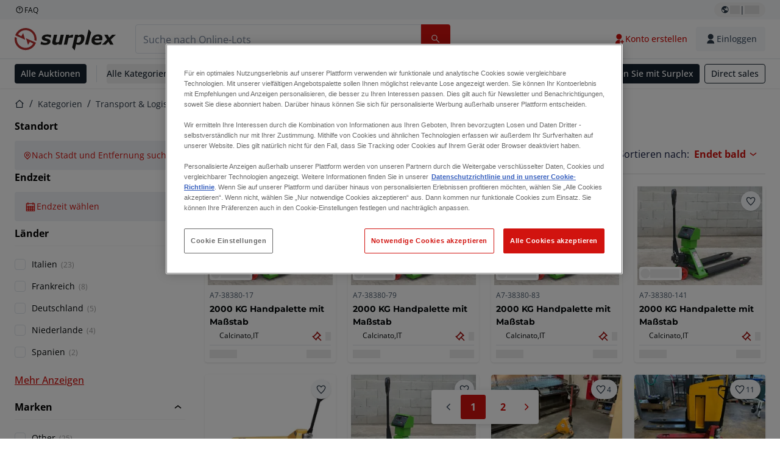

--- FILE ---
content_type: text/html; charset=utf-8
request_url: https://www.surplex.com/de/c/transport-logistik/innerer-transport/hydraulikhubwagen/de0536fc-f5d7-4c2d-8a27-d396c24fe960
body_size: 59112
content:
<!DOCTYPE html><html translate="no" lang="de"><head><meta charSet="utf-8" data-next-head=""/><meta name="viewport" content="width=device-width" data-next-head=""/><meta property="og:title" content="▷ Gebrauchte Hand-Hubwagen in großer Auswahl | Online-Auktion" data-next-head=""/><meta name="twitter:title" content="▷ Gebrauchte Hand-Hubwagen in großer Auswahl | Online-Auktion" data-next-head=""/><meta name="description" content="Gebrauchte Handhubwagen führender Hersteller günstig ersteigern! ✅ Niederhubwagen, Mittelhubwagen &amp; Hochhubwagen in Online-Auktion. ➤ Jetzt Gebot abgeben!" data-next-head=""/><meta property="og:description" content="Gebrauchte Handhubwagen führender Hersteller günstig ersteigern! ✅ Niederhubwagen, Mittelhubwagen &amp; Hochhubwagen in Online-Auktion. ➤ Jetzt Gebot abgeben!" data-next-head=""/><meta name="twitter:description" content="Gebrauchte Handhubwagen führender Hersteller günstig ersteigern! ✅ Niederhubwagen, Mittelhubwagen &amp; Hochhubwagen in Online-Auktion. ➤ Jetzt Gebot abgeben!" data-next-head=""/><meta property="og:locale" content="de" data-next-head=""/><meta property="og:type" content="article" data-next-head=""/><meta property="og:site_name" content="Surplex" data-next-head=""/><meta property="article:modified_time" content="2025-02-05T15:06:05Z" data-next-head=""/><meta property="article:publisher" content="" data-next-head=""/><meta name="twitter:card" content="summary" data-next-head=""/><link sizes="16x16" type="image/png" rel="icon" href="https://www.datocms-assets.com/144679/1730279871-favicon-32x32.png?auto=format&amp;h=16&amp;w=16" data-next-head=""/><link sizes="32x32" type="image/png" rel="icon" href="https://www.datocms-assets.com/144679/1730279871-favicon-32x32.png?auto=format&amp;h=32&amp;w=32" data-next-head=""/><link sizes="96x96" type="image/png" rel="icon" href="https://www.datocms-assets.com/144679/1730279871-favicon-32x32.png?auto=format&amp;h=96&amp;w=96" data-next-head=""/><link sizes="192x192" type="image/png" rel="icon" href="https://www.datocms-assets.com/144679/1730279871-favicon-32x32.png?auto=format&amp;h=192&amp;w=192" data-next-head=""/><title data-next-head="">▷ Gebrauchte Hand-Hubwagen in großer Auswahl | Online-Auktion</title><link rel="canonical" href="https://www.surplex.com/c/transport-logistik/innerer-transport/hydraulikhubwagen/de0536fc-f5d7-4c2d-8a27-d396c24fe960" data-next-head=""/><link data-next-font="size-adjust" rel="preconnect" href="/" crossorigin="anonymous"/><link rel="preload" href="https://www.surplex.com/_next/static/css/b8f22dd764ee74a4.css" as="style"/><link rel="preload" href="https://www.surplex.com/_next/static/css/6631380092272d78.css" as="style"/><meta name="sentry-trace" content="560d5abfae2c5a28fdd6be0b49ac1434-e5ffa139ec1fa958-0"/><meta name="baggage" content="sentry-environment=production,sentry-release=0a953bd1cb0b3fe2f530b15ad40c8a5ff4e7a26d,sentry-public_key=aa1e5bcd64176a3b3246eb315a9ce2e8,sentry-trace_id=560d5abfae2c5a28fdd6be0b49ac1434,sentry-org_id=4508018193793024,sentry-sampled=false,sentry-sample_rand=0.2972325051334641,sentry-sample_rate=0.02"/><link rel="stylesheet" href="https://www.surplex.com/_next/static/css/b8f22dd764ee74a4.css" data-n-g=""/><link rel="stylesheet" href="https://www.surplex.com/_next/static/css/6631380092272d78.css" data-n-p=""/><noscript data-n-css=""></noscript><script defer="" noModule="" src="https://www.surplex.com/_next/static/chunks/polyfills-42372ed130431b0a.js"></script><script src="/api/polyfills?locale=de" defer="" data-nscript="beforeInteractive"></script><script id="one-trust" src="https://cdn.cookielaw.org/scripttemplates/otSDKStub.js" data-domain-script="019329e1-9c45-72b0-afb3-11c0e871f93d" data-document-language="true" defer="" data-nscript="beforeInteractive"></script><script src="https://www.surplex.com/_next/static/chunks/webpack-5907cca3db75e3a0.js" defer=""></script><script src="https://www.surplex.com/_next/static/chunks/framework-f6adcf30ca7a77b0.js" defer=""></script><script src="https://www.surplex.com/_next/static/chunks/main-d6f5ebb8fb646e20.js" defer=""></script><script src="https://www.surplex.com/_next/static/chunks/pages/_app-0408ace52f290753.js" defer=""></script><script src="https://www.surplex.com/_next/static/chunks/9456-3d7c04952e8ea63a.js" defer=""></script><script src="https://www.surplex.com/_next/static/chunks/8239-2d827889247399c2.js" defer=""></script><script src="https://www.surplex.com/_next/static/chunks/1303-4696da2fa574cd39.js" defer=""></script><script src="https://www.surplex.com/_next/static/chunks/8605-a67ec78badf7ddd3.js" defer=""></script><script src="https://www.surplex.com/_next/static/chunks/6126-47b3122a62d61b47.js" defer=""></script><script src="https://www.surplex.com/_next/static/chunks/7217-6b23d81efba7f6b8.js" defer=""></script><script src="https://www.surplex.com/_next/static/chunks/2065-51b828b2a00ff135.js" defer=""></script><script src="https://www.surplex.com/_next/static/chunks/6410-0e44d82cd18be9fb.js" defer=""></script><script src="https://www.surplex.com/_next/static/chunks/pages/c/%5B...slugsAndId%5D-8f6ea8f0f5b45347.js" defer=""></script><script src="https://www.surplex.com/_next/static/TAu1a9xXij028i_0TIpnC/_buildManifest.js" defer=""></script><script src="https://www.surplex.com/_next/static/TAu1a9xXij028i_0TIpnC/_ssgManifest.js" defer=""></script></head><body><link rel="preload" as="image" href="https://www.datocms-assets.com/144679/1730283731-surplex.svg"/><link rel="preload" as="image" href="/assets/svg/app-store-badge-v2.svg"/><link rel="preload" as="image" href="/assets/svg/google-play-badge-v2.svg"/><link rel="preload" as="image" href="https://www.datocms-assets.com/144679/1692360176-przzelewy24.svg"/><link rel="preload" as="image" href="https://www.datocms-assets.com/144679/1692360174-ideal.svg"/><link rel="preload" as="image" href="https://www.datocms-assets.com/144679/1692360171-bancontact.svg"/><link rel="preload" as="image" href="https://www.datocms-assets.com/144679/1695375912-card-payment.svg"/><link rel="preload" as="image" href="https://www.datocms-assets.com/144679/1739863719-surplex-tbauctions_kleiner.svg"/><div id="__next"><div class="CoreStylesProvider_root__CKU7I"><div class="sticky left-0 top-0 z-[5] w-full" id="header-sticky"><header class="print:hidden"><div class="hidden md:block"><div class="bg-c-surface-sunken-default"><div class="w-full mx-auto max-w-screen-2xl px-4 md:px-6 flex justify-between py-1"><div class="flex flex-1 items-center gap-3"><a target="_blank" class="body-xs-regular flex items-center gap-1 text-c-text-neutral-obvious-default no-underline [&amp;&gt;svg]:size-4" href="https://help.surplex.com/hc/"><svg class="inline align-text-top size-6"><use href="/assets/svg/icon-sprite-sheet.4ff9a809c0f1221d214235ed55a7e524.svg#question-mark"></use></svg><span>FAQ</span></a></div><div class="flex"><div class="relative flex h-fit w-full justify-center"><button class="relative inline-flex items-center justify-center whitespace-nowrap transition-colors font-body text-label-default font-semibold leading-label-default tracking-label-default no-underline focus-visible:outline-none focus-visible:ring-2 focus-visible:ring-offset-2 disabled:pointer-events-none gap-2 px-2.5 py-3 [&amp;&gt;svg]:h-4 [&amp;&gt;svg]:w-4 rounded-full text-c-text-neutral-default [&amp;&gt;svg]:text-c-icon-neutral-default [@media(hover:hover)_and_(pointer:fine){&amp;:hover}]:text-c-text-neutral-default ring-c-stroke-neutral-default disabled:text-c-text-neutral-subtle-default [&amp;&gt;svg]:disabled:text-c-icon-neutral-default h-6 [@media(hover:hover)_and_(pointer:fine){&amp;:hover}]:bg-c-background-neutral-x-subtle-hover" data-cy="header-change-language-currency-button" type="button"><svg class="inline align-text-top size-6"><use href="/assets/svg/icon-sprite-sheet.4ff9a809c0f1221d214235ed55a7e524.svg#earth-americas"></use></svg><span class="LoadingPlaceholderBar_loadingPlaceholderBar__V2Ssx relative block h-3.5 overflow-hidden bg-[rgba(0,0,0,0.08)] w-4"></span>| <span class="LoadingPlaceholderBar_loadingPlaceholderBar__V2Ssx relative block h-3.5 overflow-hidden bg-[rgba(0,0,0,0.08)] w-6"></span></button><div hidden="" class="absolute z-50 h-fit min-w-fit transition-all xl:right-0 xl:translate-x-0 md:top-[100%] right-0 translate-x-0"><div class="mt-2 rounded-lg border border-c-stroke-neutral-obvious-default bg-c-surface-default shadow"><div class="flex w-80 flex-col rounded-lg bg-c-surface-default px-5 pb-5 pt-3 shadow"><div class="mb-4 capitalize" data-cy="change-language-dropdown"><p class="Dropdown_label__97Wbd" id="language-switcher">Sprache</p><div class="Dropdown_dropdown__GeEyw Dropdown_dropdownBackground__ot_SF"><button aria-expanded="false" aria-haspopup="listbox" aria-labelledby="language-switcher" class="Dropdown_button__qDYee capitalize" type="button" data-cy="change-language-dropdown-button"><span class="Dropdown_labelWrapper__5VFEL"><span class="flex size-5 items-center justify-start mr-3 w-5"><span class="IconFlag_fflag__jK2TE IconFlag_fflag-DE__hMciG"></span></span><span class="Dropdown_buttonLabel__pyP3C">Deutsch</span><svg class="inline align-text-top size-6 Dropdown_chevronIcon__V7wA7"><use href="/assets/svg/icon-sprite-sheet.4ff9a809c0f1221d214235ed55a7e524.svg#chevron-down"></use></svg></span></button><div class="Dropdown_options__x9N4v"><div class="Dropdown_searchWrapper__9Df7h"></div><ul aria-activedescendant="de" role="listbox" tabindex="-1" class="Dropdown_optionsList__JwQ_T" data-cy="options"><li aria-selected="true" class="Dropdown_option__AIl4q Dropdown_selected__j0Fkf" role="option"><span class="flex size-5 items-center justify-start mr-3 w-5 flex-shrink-0"><span class="IconFlag_fflag__jK2TE IconFlag_fflag-DE__hMciG"></span></span>Deutsch</li><li aria-selected="false" class="Dropdown_option__AIl4q" role="option"><span class="flex size-5 items-center justify-start mr-3 w-5 flex-shrink-0"><span class="IconFlag_fflag__jK2TE IconFlag_fflag-GB__AvebC"></span></span>English</li><li aria-selected="false" class="Dropdown_option__AIl4q" role="option"><span class="flex size-5 items-center justify-start mr-3 w-5 flex-shrink-0"><span class="IconFlag_fflag__jK2TE IconFlag_fflag-FR__KZUpY"></span></span>français</li><li aria-selected="false" class="Dropdown_option__AIl4q" role="option"><span class="flex size-5 items-center justify-start mr-3 w-5 flex-shrink-0"><span class="IconFlag_fflag__jK2TE IconFlag_fflag-NL__BnqJK"></span></span>Nederlands</li><li aria-selected="false" class="Dropdown_option__AIl4q" role="option"><span class="flex size-5 items-center justify-start mr-3 w-5 flex-shrink-0"><span class="IconFlag_fflag__jK2TE IconFlag_fflag-PL__qHCPU"></span></span>polski</li><li aria-selected="false" class="Dropdown_option__AIl4q" role="option"><span class="flex size-5 items-center justify-start mr-3 w-5 flex-shrink-0"><span class="IconFlag_fflag__jK2TE IconFlag_fflag-IT__0hcB8"></span></span>italiano</li><li aria-selected="false" class="Dropdown_option__AIl4q" role="option"><span class="flex size-5 items-center justify-start mr-3 w-5 flex-shrink-0"><span class="IconFlag_fflag__jK2TE IconFlag_fflag-RO__aLcn7"></span></span>română</li><li aria-selected="false" class="Dropdown_option__AIl4q" role="option"><span class="flex size-5 items-center justify-start mr-3 w-5 flex-shrink-0"><span class="IconFlag_fflag__jK2TE IconFlag_fflag-ES__4m9Zr"></span></span>español</li></ul></div></div></div><div class="flex items-start gap-1"><svg class="inline align-text-top size-5 flex-shrink-0 text-c-icon-neutral-default"><use href="/assets/svg/icon-sprite-sheet.4ff9a809c0f1221d214235ed55a7e524.svg#info"></use></svg><p class="body-s-regular text-c-text-neutral-default">Die Wechselkurse werden täglich aktualisiert, jedoch nicht in Echtzeit. Es können zusätzliche Bankgebühren anfallen.</p></div></div></div></div></div></div></div></div></div><div class="block md:hidden"><div class="flex items-center px-0 py-2 bg-c-background-inverse-default pb-0"><header class="grid w-full items-center gap-3 px-4 grid-cols-[125px_1fr]"><a class="flex shrink-0" data-cy="logo-link" href="/"><span class="sr-only">Startseite</span><img src="https://www.datocms-assets.com/144679/1730283731-surplex.svg" class="inline-block mx-0 my-1.5 max-h-10 w-full h-10 [display:unset] min-[980px]:hidden"/><img src="https://www.datocms-assets.com/144679/1730283731-surplex.svg" class="mx-0 my-1.5 max-h-10 w-full hidden min-[980px]:[display:unset]"/></a><div class="flex flex-row items-center justify-end gap-3"><a class="relative inline-flex items-center justify-center whitespace-nowrap transition-colors font-body text-label-default font-semibold leading-label-default tracking-label-default no-underline focus-visible:outline-none focus-visible:ring-2 focus-visible:ring-offset-2 disabled:pointer-events-none gap-2.5 [&amp;&gt;svg]:h-5 [&amp;&gt;svg]:w-5 rounded-full bg-c-background-brand-primary-default text-c-text-inverse-default [&amp;&gt;svg]:text-c-icon-inverse-default [@media(hover:hover)_and_(pointer:fine){&amp;:hover}]:bg-c-background-brand-primary-hover [@media(hover:hover)_and_(pointer:fine){&amp;:hover}]:text-c-text-inverse-default ring-c-stroke-brand-primary-default disabled:bg-c-background-neutral-subtle-default disabled:text-c-text-neutral-subtle-default [&amp;&gt;svg]:disabled:text-c-icon-neutral-default h-[34px] w-[34px] p-0" type="button" aria-label="Favoriten" href="/account/my-lots"><svg class="inline align-text-top size-6"><use href="/assets/svg/icon-sprite-sheet.4ff9a809c0f1221d214235ed55a7e524.svg#heart-filled"></use></svg></a><div class="relative"><button class="relative whitespace-nowrap transition-colors font-body text-label-default font-semibold leading-label-default tracking-label-default no-underline focus-visible:outline-none focus-visible:ring-2 focus-visible:ring-offset-2 disabled:pointer-events-none gap-2.5 [&amp;&gt;svg]:h-5 [&amp;&gt;svg]:w-5 bg-c-background-brand-primary-default text-c-text-inverse-default [&amp;&gt;svg]:text-c-icon-inverse-default [@media(hover:hover)_and_(pointer:fine){&amp;:hover}]:bg-c-background-brand-primary-hover [@media(hover:hover)_and_(pointer:fine){&amp;:hover}]:text-c-text-inverse-default ring-c-stroke-brand-primary-default disabled:bg-c-background-neutral-subtle-default disabled:text-c-text-neutral-subtle-default [&amp;&gt;svg]:disabled:text-c-icon-neutral-default flex h-[34px] w-[34px] items-center justify-center rounded-full p-0 md:h-[unset] md:w-[unset] md:rounded md:px-3.5 md:py-2.5" disabled="" data-cy="header-auth-button" type="button" aria-label="Einloggen"><svg class="inline align-text-top size-6"><use href="/assets/svg/icon-sprite-sheet.4ff9a809c0f1221d214235ed55a7e524.svg#user-fill"></use></svg></button></div><button class="relative inline-flex items-center justify-center whitespace-nowrap transition-colors font-body text-label-default font-semibold leading-label-default tracking-label-default no-underline focus-visible:outline-none focus-visible:ring-2 focus-visible:ring-offset-2 disabled:pointer-events-none gap-2.5 [&amp;&gt;svg]:h-5 [&amp;&gt;svg]:w-5 rounded-full bg-c-background-brand-primary-default text-c-text-inverse-default [&amp;&gt;svg]:text-c-icon-inverse-default [@media(hover:hover)_and_(pointer:fine){&amp;:hover}]:bg-c-background-brand-primary-hover [@media(hover:hover)_and_(pointer:fine){&amp;:hover}]:text-c-text-inverse-default ring-c-stroke-brand-primary-default disabled:bg-c-background-neutral-subtle-default disabled:text-c-text-neutral-subtle-default [&amp;&gt;svg]:disabled:text-c-icon-neutral-default h-[34px] w-[34px] p-0" type="button"><svg class="inline align-text-top size-6"><use href="/assets/svg/icon-sprite-sheet.4ff9a809c0f1221d214235ed55a7e524.svg#hamburger"></use></svg></button></div></header></div></div><div class="hidden md:block"><div class="flex items-center border-b border-solid border-c-stroke-neutral-default bg-c-background-inverse-default"><div class="w-full mx-auto max-w-screen-2xl px-4 md:px-6 grid items-center gap-8 py-2 grid-cols-[auto_1fr]"><a class="flex shrink-0" data-cy="logo-link" href="/"><span class="sr-only">Startseite</span><img src="https://www.datocms-assets.com/144679/1730283731-surplex.svg" class="inline-block mx-0 my-1.5 max-h-10 w-full !m-0 h-10 [display:unset] min-[980px]:hidden"/><img src="https://www.datocms-assets.com/144679/1730283731-surplex.svg" class="mx-0 my-1.5 max-h-10 w-full !m-0 hidden min-[980px]:[display:unset]"/></a><div class="flex items-center justify-between gap-4"><div class="relative w-3/5 xl:w-2/4"><form class="SearchBar_root__UCrO6 grow md:relative"><div class="SearchBar_searchField__Y3B3m !pl-0 [&amp;_.input-wrapper]:m-0 [&amp;_div]:max-w-none [&amp;_input]:max-w-none [&amp;_svg]:w-[calc(1.5rem+theme(spacing.3))] [&amp;_svg]:border-c-stroke-neutral-default [&amp;_svg]:pl-3 [&amp;_svg]:border-l-0 !border-0 [&amp;&gt;button]:right-auto [&amp;&gt;button]:m-0 [&amp;&gt;button]:h-full [&amp;&gt;button]:rounded-r [&amp;&gt;input]:h-full [&amp;&gt;input]:rounded-l [&amp;&gt;input]:!border-solid [&amp;&gt;input]:!border-[1px] [&amp;:is(:hover,:focus,:focus-within)&gt;input]:!border-[1px] [&amp;:is(:hover,:focus,:focus-within)&gt;input]:!border-c-stroke-brand-primary-default [&amp;:is(:hover,:focus,:focus-within)&gt;input]:!text-c-text-neutral-obvious-default [&amp;:is(:hover,:focus,:focus-within)&gt;input::placeholder]:!text-c-text-brand-primary-default [&amp;&gt;input]:!border-c-stroke-neutral-default"><label for="search" class="sr-only">Suchleiste<!-- --> </label><div class="Input_inputWrapper__KrQzd input-wrapper gap-2"><div class="Input_fieldWithIconWrapper__iHWw7 Input_maxWidth__SxaNM SearchBar_searchField__Y3B3m !pl-0 [&amp;_.input-wrapper]:m-0 [&amp;_div]:max-w-none [&amp;_input]:max-w-none [&amp;_svg]:w-[calc(1.5rem+theme(spacing.3))] [&amp;_svg]:border-c-stroke-neutral-default [&amp;_svg]:pl-3 [&amp;_svg]:border-l-0 !border-0 [&amp;&gt;button]:right-auto [&amp;&gt;button]:m-0 [&amp;&gt;button]:h-full [&amp;&gt;button]:rounded-r [&amp;&gt;input]:h-full [&amp;&gt;input]:rounded-l [&amp;&gt;input]:!border-solid [&amp;&gt;input]:!border-[1px] [&amp;:is(:hover,:focus,:focus-within)&gt;input]:!border-[1px] [&amp;:is(:hover,:focus,:focus-within)&gt;input]:!border-c-stroke-brand-primary-default [&amp;:is(:hover,:focus,:focus-within)&gt;input]:!text-c-text-neutral-obvious-default [&amp;:is(:hover,:focus,:focus-within)&gt;input::placeholder]:!text-c-text-brand-primary-default [&amp;&gt;input]:!border-c-stroke-neutral-default"><input aria-invalid="false" class="Input_common__Iv_iX Input_input__v48Bc" id="search" placeholder="Suche nach Online-Lots" type="search" autoComplete="off" maxLength="100" data-cy="header-search-input" name="search" value=""/><button class="relative inline-flex items-center justify-center whitespace-nowrap transition-colors font-body text-label-default font-semibold leading-label-default tracking-label-default no-underline focus-visible:outline-none focus-visible:ring-2 focus-visible:ring-offset-2 disabled:pointer-events-none h-10 gap-2.5 px-3.5 py-3.5 [&amp;&gt;svg]:h-5 [&amp;&gt;svg]:w-5 rounded bg-c-background-brand-primary-default text-c-text-inverse-default [&amp;&gt;svg]:text-c-icon-inverse-default [@media(hover:hover)_and_(pointer:fine){&amp;:hover}]:bg-c-background-brand-primary-hover [@media(hover:hover)_and_(pointer:fine){&amp;:hover}]:text-c-text-inverse-default ring-c-stroke-brand-primary-default disabled:bg-c-background-neutral-subtle-default disabled:text-c-text-neutral-subtle-default [&amp;&gt;svg]:disabled:text-c-icon-neutral-default Input_iconButton__8YwPz" data-cy="header-search-input-button" type="button" aria-label="Suchleiste"><svg class="inline align-text-top size-6"><use href="/assets/svg/icon-sprite-sheet.4ff9a809c0f1221d214235ed55a7e524.svg#search"></use></svg></button></div></div></div><div></div></form></div><div class="flex items-center gap-2"><a class="relative inline-flex items-center justify-center whitespace-nowrap transition-colors font-body text-label-default font-semibold leading-label-default tracking-label-default no-underline focus-visible:outline-none focus-visible:ring-2 focus-visible:ring-offset-2 disabled:pointer-events-none h-10 gap-2.5 px-3.5 py-3.5 [&amp;&gt;svg]:h-5 [&amp;&gt;svg]:w-5 rounded-full text-c-text-brand-primary-default [&amp;&gt;svg]:text-c-icon-brand-primary-default [@media(hover:hover)_and_(pointer:fine){&amp;:hover}]:bg-c-background-brand-primary-x-subtle-default [@media(hover:hover)_and_(pointer:fine){&amp;:hover}]:text-c-text-brand-primary-hover [&amp;&gt;svg]:[@media(hover:hover)_and_(pointer:fine){&amp;:hover}]:text-c-icon-brand-primary-hover ring-c-stroke-brand-primary-default disabled:text-c-text-neutral-subtle-default [&amp;&gt;svg]:disabled:text-c-icon-neutral-default" data-cy="header-create-account-button" type="button" href="/signup?callbackUrl=%2Fauth%2Fcompletion%3FredirectPath%3D%2Fc%2Ftransport-logistik%2Finnerer-transport%2Fhydraulikhubwagen%2Fde0536fc-f5d7-4c2d-8a27-d396c24fe960"><svg class="inline align-text-top size-6"><use href="/assets/svg/icon-sprite-sheet.4ff9a809c0f1221d214235ed55a7e524.svg#user-add-fill"></use></svg>Konto erstellen</a><div class="relative"><button class="relative whitespace-nowrap transition-colors font-body text-label-default font-semibold leading-label-default tracking-label-default no-underline focus-visible:outline-none focus-visible:ring-2 focus-visible:ring-offset-2 disabled:pointer-events-none gap-2.5 [&amp;&gt;svg]:h-5 [&amp;&gt;svg]:w-5 bg-c-background-brand-primary-default text-c-text-inverse-default [&amp;&gt;svg]:text-c-icon-inverse-default [@media(hover:hover)_and_(pointer:fine){&amp;:hover}]:bg-c-background-brand-primary-hover [@media(hover:hover)_and_(pointer:fine){&amp;:hover}]:text-c-text-inverse-default ring-c-stroke-brand-primary-default disabled:bg-c-background-neutral-subtle-default disabled:text-c-text-neutral-subtle-default [&amp;&gt;svg]:disabled:text-c-icon-neutral-default flex h-[34px] w-[34px] items-center justify-center rounded-full p-0 md:h-[unset] md:w-[unset] md:rounded md:px-3.5 md:py-2.5" disabled="" data-cy="header-auth-button" type="button" aria-label="Einloggen"><svg class="inline align-text-top size-6"><use href="/assets/svg/icon-sprite-sheet.4ff9a809c0f1221d214235ed55a7e524.svg#user-fill"></use></svg>Einloggen</button></div></div></div></div></div></div><div class="block md:hidden"><div class="w-full bg-c-surface-default px-4 py-3 shadow-sm"><form class="SearchBar_root__UCrO6 grow md:relative"><div class="SearchBar_searchField__Y3B3m !pl-0 [&amp;_.input-wrapper]:m-0 [&amp;_div]:max-w-none [&amp;_input]:max-w-none [&amp;_svg]:w-[calc(1.5rem+theme(spacing.3))] [&amp;_svg]:border-c-stroke-neutral-default [&amp;_svg]:pl-3 [&amp;_svg]:border-l-0 !border-0 [&amp;&gt;button]:right-auto [&amp;&gt;button]:m-0 [&amp;&gt;button]:h-full [&amp;&gt;button]:rounded-r [&amp;&gt;input::placeholder]:text-c-text-neutral-subtle-focus [&amp;&gt;input]:h-full [&amp;&gt;input]:rounded-l [&amp;&gt;input]:!border-[1px] [&amp;&gt;input]:!border-solid [&amp;&gt;input]:!border-c-stroke-neutral-subtle-default [&amp;&gt;input]:bg-c-background-brand-primary-x-subtle-default"><label for="search" class="sr-only">Suchleiste<!-- --> </label><div class="Input_inputWrapper__KrQzd input-wrapper gap-2"><div class="Input_fieldWithIconWrapper__iHWw7 Input_maxWidth__SxaNM SearchBar_searchField__Y3B3m !pl-0 [&amp;_.input-wrapper]:m-0 [&amp;_div]:max-w-none [&amp;_input]:max-w-none [&amp;_svg]:w-[calc(1.5rem+theme(spacing.3))] [&amp;_svg]:border-c-stroke-neutral-default [&amp;_svg]:pl-3 [&amp;_svg]:border-l-0 !border-0 [&amp;&gt;button]:right-auto [&amp;&gt;button]:m-0 [&amp;&gt;button]:h-full [&amp;&gt;button]:rounded-r [&amp;&gt;input::placeholder]:text-c-text-neutral-subtle-focus [&amp;&gt;input]:h-full [&amp;&gt;input]:rounded-l [&amp;&gt;input]:!border-[1px] [&amp;&gt;input]:!border-solid [&amp;&gt;input]:!border-c-stroke-neutral-subtle-default [&amp;&gt;input]:bg-c-background-brand-primary-x-subtle-default"><input aria-invalid="false" class="Input_common__Iv_iX Input_input__v48Bc" id="search" placeholder="Suche nach Online-Lots" type="search" autoComplete="off" maxLength="100" data-cy="mobile-header-search-input" name="search" value=""/><button class="relative inline-flex items-center justify-center whitespace-nowrap transition-colors font-body text-label-default font-semibold leading-label-default tracking-label-default no-underline focus-visible:outline-none focus-visible:ring-2 focus-visible:ring-offset-2 disabled:pointer-events-none h-10 gap-2.5 px-3.5 py-3.5 [&amp;&gt;svg]:h-5 [&amp;&gt;svg]:w-5 rounded bg-c-background-brand-primary-default text-c-text-inverse-default [&amp;&gt;svg]:text-c-icon-inverse-default [@media(hover:hover)_and_(pointer:fine){&amp;:hover}]:bg-c-background-brand-primary-hover [@media(hover:hover)_and_(pointer:fine){&amp;:hover}]:text-c-text-inverse-default ring-c-stroke-brand-primary-default disabled:bg-c-background-neutral-subtle-default disabled:text-c-text-neutral-subtle-default [&amp;&gt;svg]:disabled:text-c-icon-neutral-default Input_iconButton__8YwPz" data-cy="mobile-header-search-input-button" type="button" aria-label="Suchleiste"><svg class="inline align-text-top size-6"><use href="/assets/svg/icon-sprite-sheet.4ff9a809c0f1221d214235ed55a7e524.svg#search"></use></svg></button></div></div></div><div></div></form></div></div><div class="hidden md:block"><div class="relative bg-c-surface-default shadow-sm"><div class="w-full mx-auto max-w-screen-2xl px-4 md:px-6 flex flex-1 justify-between overflow-hidden py-2"><div class="flex flex-grow items-center space-x-4 overflow-hidden"><a class="relative inline-flex items-center justify-center whitespace-nowrap transition-colors font-body text-label-default font-semibold leading-label-default tracking-label-default no-underline focus-visible:outline-none focus-visible:ring-2 focus-visible:ring-offset-2 disabled:pointer-events-none h-8 gap-2 px-2.5 py-3 [&amp;&gt;svg]:h-4 [&amp;&gt;svg]:w-4 rounded bg-c-background-brand-secondary-default text-c-text-inverse-default [&amp;&gt;svg]:text-c-icon-inverse-default [@media(hover:hover)_and_(pointer:fine){&amp;:hover}]:bg-c-background-brand-secondary-hover [@media(hover:hover)_and_(pointer:fine){&amp;:hover}]:text-c-text-inverse-default ring-c-stroke-brand-secondary-default disabled:bg-c-background-neutral-subtle-default disabled:text-c-text-neutral-subtle-default [&amp;&gt;svg]:disabled:text-c-icon-neutral-default" data-cy="header-all-auctions-button" type="button" href="/auctions">Alle Auktionen</a><span class="block h-7 w-px bg-c-background-neutral-default"></span><button class="relative inline-flex items-center justify-center whitespace-nowrap transition-colors font-body text-label-default font-semibold leading-label-default tracking-label-default no-underline focus-visible:outline-none focus-visible:ring-2 focus-visible:ring-offset-2 disabled:pointer-events-none h-8 gap-2 [&amp;&gt;svg]:h-4 [&amp;&gt;svg]:w-4 rounded text-c-text-brand-secondary-default [&amp;&gt;svg]:text-c-icon-brand-secondary-default [@media(hover:hover)_and_(pointer:fine){&amp;:hover}]:bg-c-background-brand-secondary-x-subtle-default [@media(hover:hover)_and_(pointer:fine){&amp;:hover}]:text-c-text-brand-secondary-hover [&amp;&gt;svg]:[@media(hover:hover)_and_(pointer:fine){&amp;:hover}]:text-c-icon-brand-secondary-hover ring-c-stroke-brand-secondary-default disabled:text-c-text-neutral-subtle-default [&amp;&gt;svg]:disabled:text-c-icon-neutral-default flex-shrink-0 flex-nowrap p-0 hover:!bg-c-transparent" data-cy="header-all-categories-dropdown" type="button">Alle Kategorien<svg class="inline align-text-top size-6 mt-px !size-6 !text-c-icon-neutral-default"><use href="/assets/svg/icon-sprite-sheet.4ff9a809c0f1221d214235ed55a7e524.svg#chevron-down"></use></svg></button><div class="flex h-[1.1rem] flex-wrap items-center space-x-4 overflow-hidden"><a target="_self" class="label text-c-text-neutral-obvious-default no-underline hover:text-c-text-neutral-obvious-hover" href="/c/metallverarbeitung/0d91005a-fa8e-4e8f-98b1-f4854018329f"><span>Metallverarbeitung</span></a><a target="_self" class="label text-c-text-neutral-obvious-default no-underline hover:text-c-text-neutral-obvious-hover" href="/c/holzbearbeitung/41176767-df26-4cea-80b5-3024e6ab4916"><span>Holzbearbeitung</span></a><a target="_self" class="label text-c-text-neutral-obvious-default no-underline hover:text-c-text-neutral-obvious-hover" href="/c/bauwesen-und-erdbewegung/f77365fe-eaa8-42d1-97fc-b14d0111160c"><span>Bauwesen</span></a><a target="_self" class="label text-c-text-neutral-obvious-default no-underline hover:text-c-text-neutral-obvious-hover" href="/c/weitere-industriekategorien/6319e404-42d1-4701-87a1-7597c57a4907"><span>Weitere Industrie</span></a><a target="_self" class="label text-c-text-neutral-obvious-default no-underline hover:text-c-text-neutral-obvious-hover" href="/c/transport-und-logistik/22430513-5e00-4758-9889-a4e52c0bb221"><span>Transport und Logistik</span></a><a target="_self" class="label text-c-text-neutral-obvious-default no-underline hover:text-c-text-neutral-obvious-hover" href="/c/landwirtschaftlich/ca789c2c-b997-4f21-81d4-0bf285aca622"><span>Landwirtschaftlich</span></a></div></div><div class="flex flex-shrink-0 items-center space-x-2"><a target="_self" class="relative inline-flex items-center justify-center whitespace-nowrap transition-colors font-body text-label-default font-semibold leading-label-default tracking-label-default no-underline focus-visible:outline-none focus-visible:ring-2 focus-visible:ring-offset-2 disabled:pointer-events-none h-8 gap-2 px-2.5 py-3 [&amp;&gt;svg]:h-4 [&amp;&gt;svg]:w-4 rounded bg-c-background-neutral-x-obvious-default text-c-text-inverse-default [&amp;&gt;svg]:text-c-icon-inverse-default [@media(hover:hover)_and_(pointer:fine){&amp;:hover}]:bg-c-background-neutral-x-obvious-hover [@media(hover:hover)_and_(pointer:fine){&amp;:hover}]:text-c-text-inverse-default ring-c-stroke-neutral-x-obvious-default disabled:bg-c-background-neutral-subtle-default disabled:text-c-text-neutral-subtle-default [&amp;&gt;svg]:disabled:text-c-icon-neutral-default" type="button" href="/broker"><span class="flex-shrink overflow-hidden text-ellipsis whitespace-nowrap">Verkaufen Sie mit Surplex</span></a><a target="_self" class="relative inline-flex items-center justify-center whitespace-nowrap transition-colors font-body text-label-default font-semibold leading-label-default tracking-label-default no-underline focus-visible:outline-none focus-visible:ring-2 focus-visible:ring-offset-2 disabled:pointer-events-none bg-transparent border border-solid h-8 gap-2 px-2.5 py-3 [&amp;&gt;svg]:h-4 [&amp;&gt;svg]:w-4 rounded border-c-stroke-brand-secondary-default text-c-text-brand-secondary-default [&amp;&gt;svg]:text-c-icon-brand-secondary-default [@media(hover:hover)_and_(pointer:fine){&amp;:hover}]:border-c-stroke-brand-secondary-hover [@media(hover:hover)_and_(pointer:fine){&amp;:hover}]:text-c-text-brand-secondary-hover ring-c-stroke-brand-secondary-default disabled:border-c-stroke-neutral-disabled disabled:text-c-text-neutral-subtle-default [&amp;&gt;svg]:disabled:text-c-icon-neutral-default" type="button" href="/direct-sales"><span class="flex-shrink overflow-hidden text-ellipsis whitespace-nowrap">Direct sales</span></a></div></div><div class="hidden"><div class="absolute bottom-[-70%] left-0 mt-6 flex max-h-[300px] flex-row rounded-md bg-c-surface-default shadow-xl md:bottom-[unset] !mt-0 !left-1/2 transform -translate-x-1/2 w-full max-w-screen-xl !z-[3] z-[3]"><div class="scroll grow basis-0 overflow-y-auto border-r border-c-stroke-neutral-subtle-default p-5" data-cy="category-dropdown-main-categories-list"><button class="group w-full cursor-pointer border-0 bg-[initial] p-0.5"><span class="flex w-full flex-row items-center justify-between rounded-md py-2 pl-3 pr-2 transition-colors duration-200 ease-in min-[981px]:pl-4 group-hover:bg-inherit bg-c-background-brand-primary-x-subtle-default text-c-text-brand-primary-obvious-default"><div class="body-m-medium min-[981px]:body-s-medium grow text-start">Metallverarbeitung</div><svg class="inline align-text-top size-6"><use href="/assets/svg/icon-sprite-sheet.4ff9a809c0f1221d214235ed55a7e524.svg#chevron-right"></use></svg></span></button><button class="group w-full cursor-pointer border-0 bg-[initial] p-0.5"><span class="flex w-full flex-row items-center justify-between rounded-md bg-[initial] py-2 pl-3 pr-2 transition-colors duration-200 ease-in group-hover:bg-c-background-neutral-subtle-default min-[981px]:pl-4"><div class="body-m-medium min-[981px]:body-s-medium grow text-start">Holzbearbeitung</div><svg class="inline align-text-top size-6"><use href="/assets/svg/icon-sprite-sheet.4ff9a809c0f1221d214235ed55a7e524.svg#chevron-right"></use></svg></span></button><button class="group w-full cursor-pointer border-0 bg-[initial] p-0.5"><span class="flex w-full flex-row items-center justify-between rounded-md bg-[initial] py-2 pl-3 pr-2 transition-colors duration-200 ease-in group-hover:bg-c-background-neutral-subtle-default min-[981px]:pl-4"><div class="body-m-medium min-[981px]:body-s-medium grow text-start">Bauwesen und Erdbewegung</div><svg class="inline align-text-top size-6"><use href="/assets/svg/icon-sprite-sheet.4ff9a809c0f1221d214235ed55a7e524.svg#chevron-right"></use></svg></span></button><button class="group w-full cursor-pointer border-0 bg-[initial] p-0.5"><span class="flex w-full flex-row items-center justify-between rounded-md bg-[initial] py-2 pl-3 pr-2 transition-colors duration-200 ease-in group-hover:bg-c-background-neutral-subtle-default min-[981px]:pl-4"><div class="body-m-medium min-[981px]:body-s-medium grow text-start">Weitere Industrie</div><svg class="inline align-text-top size-6"><use href="/assets/svg/icon-sprite-sheet.4ff9a809c0f1221d214235ed55a7e524.svg#chevron-right"></use></svg></span></button><button class="group w-full cursor-pointer border-0 bg-[initial] p-0.5"><span class="flex w-full flex-row items-center justify-between rounded-md bg-[initial] py-2 pl-3 pr-2 transition-colors duration-200 ease-in group-hover:bg-c-background-neutral-subtle-default min-[981px]:pl-4"><div class="body-m-medium min-[981px]:body-s-medium grow text-start">Transport &amp; Logistik</div><svg class="inline align-text-top size-6"><use href="/assets/svg/icon-sprite-sheet.4ff9a809c0f1221d214235ed55a7e524.svg#chevron-right"></use></svg></span></button><button class="group w-full cursor-pointer border-0 bg-[initial] p-0.5"><span class="flex w-full flex-row items-center justify-between rounded-md bg-[initial] py-2 pl-3 pr-2 transition-colors duration-200 ease-in group-hover:bg-c-background-neutral-subtle-default min-[981px]:pl-4"><div class="body-m-medium min-[981px]:body-s-medium grow text-start">Werkzeuge</div><svg class="inline align-text-top size-6"><use href="/assets/svg/icon-sprite-sheet.4ff9a809c0f1221d214235ed55a7e524.svg#chevron-right"></use></svg></span></button><button class="group w-full cursor-pointer border-0 bg-[initial] p-0.5"><span class="flex w-full flex-row items-center justify-between rounded-md bg-[initial] py-2 pl-3 pr-2 transition-colors duration-200 ease-in group-hover:bg-c-background-neutral-subtle-default min-[981px]:pl-4"><div class="body-m-medium min-[981px]:body-s-medium grow text-start">Landwirtschaftlich</div><svg class="inline align-text-top size-6"><use href="/assets/svg/icon-sprite-sheet.4ff9a809c0f1221d214235ed55a7e524.svg#chevron-right"></use></svg></span></button><button class="group w-full cursor-pointer border-0 bg-[initial] p-0.5"><span class="flex w-full flex-row items-center justify-between rounded-md bg-[initial] py-2 pl-3 pr-2 transition-colors duration-200 ease-in group-hover:bg-c-background-neutral-subtle-default min-[981px]:pl-4"><div class="body-m-medium min-[981px]:body-s-medium grow text-start">Einzelhandel und Büro</div><svg class="inline align-text-top size-6"><use href="/assets/svg/icon-sprite-sheet.4ff9a809c0f1221d214235ed55a7e524.svg#chevron-right"></use></svg></span></button></div><div class="scroll grow-[2] basis-0 overflow-y-auto px-4 py-6 block" data-cy="category-dropdown-sub-categories-list"><div class="pl-4"><div class="heading-4 text-c-text-neutral-obvious-default">Metallverarbeitung</div><a class="body-xs-bold block py-3 text-c-text-brand-primary-default no-underline transition-colors hover:cursor-pointer hover:text-c-text-brand-primary-obvious-default min-[981px]:mb-5 min-[981px]:mt-3 min-[981px]:py-0" data-cy="category-dropdown-sub-categories-all-button" href="/c/metallverarbeitung/0d91005a-fa8e-4e8f-98b1-f4854018329f">ALLE ANZEIGEN</a></div><div class="grid grid-cols-2 gap-x-3"><a class="body-m-medium min-[981px]:body-s-medium group ml-0 flex w-full cursor-pointer self-center p-0.5 text-left text-[inherit] no-underline" href="/c/metallverarbeitung/biege-und-abkantmaschinen/7e2a2a30-1876-48e5-a4fb-c0edda7b0f7a"><span class="w-full rounded-md py-2 pl-3 pr-2 group-hover:text-c-text-brand-primary-default min-[981px]:pl-4 min-[981px]:group-hover:bg-c-background-neutral-subtle-default min-[981px]:group-focus:bg-c-background-neutral-subtle-default">Biege- und Abkantmaschinen</span></a><a class="body-m-medium min-[981px]:body-s-medium group ml-0 flex w-full cursor-pointer self-center p-0.5 text-left text-[inherit] no-underline" href="/c/metallverarbeitung/bohrwerke/5c624fea-b5f4-44a7-b9d5-e3a8e808ad93"><span class="w-full rounded-md py-2 pl-3 pr-2 group-hover:text-c-text-brand-primary-default min-[981px]:pl-4 min-[981px]:group-hover:bg-c-background-neutral-subtle-default min-[981px]:group-focus:bg-c-background-neutral-subtle-default">Bohrwerke</span></a><a class="body-m-medium min-[981px]:body-s-medium group ml-0 flex w-full cursor-pointer self-center p-0.5 text-left text-[inherit] no-underline" href="/c/metallverarbeitung/cnc-bearbeitungszentren/1d45f836-01a7-47f3-a0db-f6af904abeea"><span class="w-full rounded-md py-2 pl-3 pr-2 group-hover:text-c-text-brand-primary-default min-[981px]:pl-4 min-[981px]:group-hover:bg-c-background-neutral-subtle-default min-[981px]:group-focus:bg-c-background-neutral-subtle-default">CNC-Bearbeitungszentren</span></a><a class="body-m-medium min-[981px]:body-s-medium group ml-0 flex w-full cursor-pointer self-center p-0.5 text-left text-[inherit] no-underline" href="/c/metallverarbeitung/schneidemaschinen/286fab9c-7040-45e5-89cc-df8a38b7567b"><span class="w-full rounded-md py-2 pl-3 pr-2 group-hover:text-c-text-brand-primary-default min-[981px]:pl-4 min-[981px]:group-hover:bg-c-background-neutral-subtle-default min-[981px]:group-focus:bg-c-background-neutral-subtle-default">Schneidemaschinen</span></a><a class="body-m-medium min-[981px]:body-s-medium group ml-0 flex w-full cursor-pointer self-center p-0.5 text-left text-[inherit] no-underline" href="/c/metallverarbeitung/bohrmaschinen/a1717566-c049-428c-9085-97b0122ed0a0"><span class="w-full rounded-md py-2 pl-3 pr-2 group-hover:text-c-text-brand-primary-default min-[981px]:pl-4 min-[981px]:group-hover:bg-c-background-neutral-subtle-default min-[981px]:group-focus:bg-c-background-neutral-subtle-default">Bohrmaschinen</span></a><a class="body-m-medium min-[981px]:body-s-medium group ml-0 flex w-full cursor-pointer self-center p-0.5 text-left text-[inherit] no-underline" href="/c/metallverarbeitung/schmiedemaschinen/2c85046b-bd60-43a6-a96f-96b8951448cf"><span class="w-full rounded-md py-2 pl-3 pr-2 group-hover:text-c-text-brand-primary-default min-[981px]:pl-4 min-[981px]:group-hover:bg-c-background-neutral-subtle-default min-[981px]:group-focus:bg-c-background-neutral-subtle-default">Schmiedemaschinen</span></a><a class="body-m-medium min-[981px]:body-s-medium group ml-0 flex w-full cursor-pointer self-center p-0.5 text-left text-[inherit] no-underline" href="/c/metallverarbeitung/erodiermaschinen/a4d5b466-38d1-4552-a4db-e59d0174ceac"><span class="w-full rounded-md py-2 pl-3 pr-2 group-hover:text-c-text-brand-primary-default min-[981px]:pl-4 min-[981px]:group-hover:bg-c-background-neutral-subtle-default min-[981px]:group-focus:bg-c-background-neutral-subtle-default">Erodiermaschinen</span></a><a class="body-m-medium min-[981px]:body-s-medium group ml-0 flex w-full cursor-pointer self-center p-0.5 text-left text-[inherit] no-underline" href="/c/metallverarbeitung/gie%C3%9Fereimaschinen/0b68d29a-071f-4742-9651-e07ef9646070"><span class="w-full rounded-md py-2 pl-3 pr-2 group-hover:text-c-text-brand-primary-default min-[981px]:pl-4 min-[981px]:group-hover:bg-c-background-neutral-subtle-default min-[981px]:group-focus:bg-c-background-neutral-subtle-default">Gießereimaschinen</span></a><a class="body-m-medium min-[981px]:body-s-medium group ml-0 flex w-full cursor-pointer self-center p-0.5 text-left text-[inherit] no-underline" href="/c/metallverarbeitung/zahnradbearbeitung/f1308be1-cce4-44a4-9703-f9ec93efa3f1"><span class="w-full rounded-md py-2 pl-3 pr-2 group-hover:text-c-text-brand-primary-default min-[981px]:pl-4 min-[981px]:group-hover:bg-c-background-neutral-subtle-default min-[981px]:group-focus:bg-c-background-neutral-subtle-default">Zahnradbearbeitung</span></a><a class="body-m-medium min-[981px]:body-s-medium group ml-0 flex w-full cursor-pointer self-center p-0.5 text-left text-[inherit] no-underline" href="/c/metallverarbeitung/schleifmaschinen/a07e7f45-87b7-463d-a663-df4fb0a2229d"><span class="w-full rounded-md py-2 pl-3 pr-2 group-hover:text-c-text-brand-primary-default min-[981px]:pl-4 min-[981px]:group-hover:bg-c-background-neutral-subtle-default min-[981px]:group-focus:bg-c-background-neutral-subtle-default">Schleifmaschinen</span></a><a class="body-m-medium min-[981px]:body-s-medium group ml-0 flex w-full cursor-pointer self-center p-0.5 text-left text-[inherit] no-underline" href="/c/metallverarbeitung/drehmaschinen/8a792e93-9ee7-4f40-853a-3508147725de"><span class="w-full rounded-md py-2 pl-3 pr-2 group-hover:text-c-text-brand-primary-default min-[981px]:pl-4 min-[981px]:group-hover:bg-c-background-neutral-subtle-default min-[981px]:group-focus:bg-c-background-neutral-subtle-default">Drehmaschinen</span></a><a class="body-m-medium min-[981px]:body-s-medium group ml-0 flex w-full cursor-pointer self-center p-0.5 text-left text-[inherit] no-underline" href="/c/metallverarbeitung/maschinenteile-werkzeuge-zubehor/c38d51c8-4dd1-4c06-aed2-84ec2749ce28"><span class="w-full rounded-md py-2 pl-3 pr-2 group-hover:text-c-text-brand-primary-default min-[981px]:pl-4 min-[981px]:group-hover:bg-c-background-neutral-subtle-default min-[981px]:group-focus:bg-c-background-neutral-subtle-default">Maschinenteile, Werkzeuge &amp; Zubehör</span></a><a class="body-m-medium min-[981px]:body-s-medium group ml-0 flex w-full cursor-pointer self-center p-0.5 text-left text-[inherit] no-underline" href="/c/metallverarbeitung/messen-prufen/eea39ef5-70ae-4960-b4c7-60f767c0aff7"><span class="w-full rounded-md py-2 pl-3 pr-2 group-hover:text-c-text-brand-primary-default min-[981px]:pl-4 min-[981px]:group-hover:bg-c-background-neutral-subtle-default min-[981px]:group-focus:bg-c-background-neutral-subtle-default">Messen &amp; Prüfen</span></a><a class="body-m-medium min-[981px]:body-s-medium group ml-0 flex w-full cursor-pointer self-center p-0.5 text-left text-[inherit] no-underline" href="/c/metallverarbeitung/metall-lager/c0e9e1f0-bf50-43de-87b4-bb18722e1793"><span class="w-full rounded-md py-2 pl-3 pr-2 group-hover:text-c-text-brand-primary-default min-[981px]:pl-4 min-[981px]:group-hover:bg-c-background-neutral-subtle-default min-[981px]:group-focus:bg-c-background-neutral-subtle-default">Metall-Lager</span></a><a class="body-m-medium min-[981px]:body-s-medium group ml-0 flex w-full cursor-pointer self-center p-0.5 text-left text-[inherit] no-underline" href="/c/metallverarbeitung/oberflachenbehandlung-von-metallen/2cf0a09f-5b18-4d9f-b616-1b1ca638a6c7"><span class="w-full rounded-md py-2 pl-3 pr-2 group-hover:text-c-text-brand-primary-default min-[981px]:pl-4 min-[981px]:group-hover:bg-c-background-neutral-subtle-default min-[981px]:group-focus:bg-c-background-neutral-subtle-default">Oberflächenbehandlung von Metallen</span></a><a class="body-m-medium min-[981px]:body-s-medium group ml-0 flex w-full cursor-pointer self-center p-0.5 text-left text-[inherit] no-underline" href="/c/metallverarbeitung/frasmaschinen/6eb371ef-3eaa-4669-ab21-d7cc68ed2251"><span class="w-full rounded-md py-2 pl-3 pr-2 group-hover:text-c-text-brand-primary-default min-[981px]:pl-4 min-[981px]:group-hover:bg-c-background-neutral-subtle-default min-[981px]:group-focus:bg-c-background-neutral-subtle-default">Fräsmaschinen</span></a><a class="body-m-medium min-[981px]:body-s-medium group ml-0 flex w-full cursor-pointer self-center p-0.5 text-left text-[inherit] no-underline" href="/c/metallverarbeitung/pressen/a7bd099d-5930-48b9-b913-f7ef94a5618d"><span class="w-full rounded-md py-2 pl-3 pr-2 group-hover:text-c-text-brand-primary-default min-[981px]:pl-4 min-[981px]:group-hover:bg-c-background-neutral-subtle-default min-[981px]:group-focus:bg-c-background-neutral-subtle-default">Pressen</span></a><a class="body-m-medium min-[981px]:body-s-medium group ml-0 flex w-full cursor-pointer self-center p-0.5 text-left text-[inherit] no-underline" href="/c/metallverarbeitung/produktionslinien/389b7cfe-3f9c-4e44-8341-c9f892f3a909"><span class="w-full rounded-md py-2 pl-3 pr-2 group-hover:text-c-text-brand-primary-default min-[981px]:pl-4 min-[981px]:group-hover:bg-c-background-neutral-subtle-default min-[981px]:group-focus:bg-c-background-neutral-subtle-default">Produktionslinien</span></a><a class="body-m-medium min-[981px]:body-s-medium group ml-0 flex w-full cursor-pointer self-center p-0.5 text-left text-[inherit] no-underline" href="/c/metallverarbeitung/stanzmaschinen/1fd1c03a-d72e-4ee3-aa79-26d14fac4876"><span class="w-full rounded-md py-2 pl-3 pr-2 group-hover:text-c-text-brand-primary-default min-[981px]:pl-4 min-[981px]:group-hover:bg-c-background-neutral-subtle-default min-[981px]:group-focus:bg-c-background-neutral-subtle-default">Stanzmaschinen</span></a><a class="body-m-medium min-[981px]:body-s-medium group ml-0 flex w-full cursor-pointer self-center p-0.5 text-left text-[inherit] no-underline" href="/c/metallverarbeitung/sagemaschinen/03a1a0c3-b9ad-4d39-970f-db66ef56ea63"><span class="w-full rounded-md py-2 pl-3 pr-2 group-hover:text-c-text-brand-primary-default min-[981px]:pl-4 min-[981px]:group-hover:bg-c-background-neutral-subtle-default min-[981px]:group-focus:bg-c-background-neutral-subtle-default">Sägemaschinen</span></a><a class="body-m-medium min-[981px]:body-s-medium group ml-0 flex w-full cursor-pointer self-center p-0.5 text-left text-[inherit] no-underline" href="/c/metallverarbeitung/schlitzmaschinen/c3ffa5ee-f685-4eec-a578-9f510d49e188"><span class="w-full rounded-md py-2 pl-3 pr-2 group-hover:text-c-text-brand-primary-default min-[981px]:pl-4 min-[981px]:group-hover:bg-c-background-neutral-subtle-default min-[981px]:group-focus:bg-c-background-neutral-subtle-default">Schlitzmaschinen</span></a><a class="body-m-medium min-[981px]:body-s-medium group ml-0 flex w-full cursor-pointer self-center p-0.5 text-left text-[inherit] no-underline" href="/c/metallverarbeitung/schwei%C3%9Fgerate/6d298617-0684-4fd3-a382-a87d05d1e82e"><span class="w-full rounded-md py-2 pl-3 pr-2 group-hover:text-c-text-brand-primary-default min-[981px]:pl-4 min-[981px]:group-hover:bg-c-background-neutral-subtle-default min-[981px]:group-focus:bg-c-background-neutral-subtle-default">Schweißgeräte</span></a><a class="body-m-medium min-[981px]:body-s-medium group ml-0 flex w-full cursor-pointer self-center p-0.5 text-left text-[inherit] no-underline" href="/c/metallverarbeitung/sonstige-metallbearbeitungsmaschinen/cd477c7e-befb-410b-9bc5-c3af9d70bc3e"><span class="w-full rounded-md py-2 pl-3 pr-2 group-hover:text-c-text-brand-primary-default min-[981px]:pl-4 min-[981px]:group-hover:bg-c-background-neutral-subtle-default min-[981px]:group-focus:bg-c-background-neutral-subtle-default">Sonstige Metallbearbeitungsmaschinen</span></a><a class="body-m-medium min-[981px]:body-s-medium group ml-0 flex w-full cursor-pointer self-center p-0.5 text-left text-[inherit] no-underline" href="/c/metallverarbeitung/luftaufbereitung-und-filtration/d215c564-a0f0-4728-9183-2bbfb107d964"><span class="w-full rounded-md py-2 pl-3 pr-2 group-hover:text-c-text-brand-primary-default min-[981px]:pl-4 min-[981px]:group-hover:bg-c-background-neutral-subtle-default min-[981px]:group-focus:bg-c-background-neutral-subtle-default">Luftaufbereitung und -filtration</span></a><a class="body-m-medium min-[981px]:body-s-medium group ml-0 flex w-full cursor-pointer self-center p-0.5 text-left text-[inherit] no-underline" href="/c/metallverarbeitung/3d-druck/3eb2199e-2198-4885-aaab-d81dd625a2e5"><span class="w-full rounded-md py-2 pl-3 pr-2 group-hover:text-c-text-brand-primary-default min-[981px]:pl-4 min-[981px]:group-hover:bg-c-background-neutral-subtle-default min-[981px]:group-focus:bg-c-background-neutral-subtle-default">3D-Druck</span></a></div></div><div class="scroll hidden grow-[2] basis-0 overflow-y-auto px-4 py-6" data-cy="category-dropdown-sub-categories-list"><div class="pl-4"><div class="heading-4 text-c-text-neutral-obvious-default">Metallverarbeitung</div><a class="body-xs-bold block py-3 text-c-text-brand-primary-default no-underline transition-colors hover:cursor-pointer hover:text-c-text-brand-primary-obvious-default min-[981px]:mb-5 min-[981px]:mt-3 min-[981px]:py-0" data-cy="category-dropdown-sub-categories-all-button" href="/c/metallverarbeitung/0d91005a-fa8e-4e8f-98b1-f4854018329f">ALLE ANZEIGEN</a></div><div class="grid grid-cols-2 gap-x-3"><a class="body-m-medium min-[981px]:body-s-medium group ml-0 flex w-full cursor-pointer self-center p-0.5 text-left text-[inherit] no-underline" href="/c/metallverarbeitung/biege-und-abkantmaschinen/7e2a2a30-1876-48e5-a4fb-c0edda7b0f7a"><span class="w-full rounded-md py-2 pl-3 pr-2 group-hover:text-c-text-brand-primary-default min-[981px]:pl-4 min-[981px]:group-hover:bg-c-background-neutral-subtle-default min-[981px]:group-focus:bg-c-background-neutral-subtle-default">Biege- und Abkantmaschinen</span></a><a class="body-m-medium min-[981px]:body-s-medium group ml-0 flex w-full cursor-pointer self-center p-0.5 text-left text-[inherit] no-underline" href="/c/metallverarbeitung/bohrwerke/5c624fea-b5f4-44a7-b9d5-e3a8e808ad93"><span class="w-full rounded-md py-2 pl-3 pr-2 group-hover:text-c-text-brand-primary-default min-[981px]:pl-4 min-[981px]:group-hover:bg-c-background-neutral-subtle-default min-[981px]:group-focus:bg-c-background-neutral-subtle-default">Bohrwerke</span></a><a class="body-m-medium min-[981px]:body-s-medium group ml-0 flex w-full cursor-pointer self-center p-0.5 text-left text-[inherit] no-underline" href="/c/metallverarbeitung/cnc-bearbeitungszentren/1d45f836-01a7-47f3-a0db-f6af904abeea"><span class="w-full rounded-md py-2 pl-3 pr-2 group-hover:text-c-text-brand-primary-default min-[981px]:pl-4 min-[981px]:group-hover:bg-c-background-neutral-subtle-default min-[981px]:group-focus:bg-c-background-neutral-subtle-default">CNC-Bearbeitungszentren</span></a><a class="body-m-medium min-[981px]:body-s-medium group ml-0 flex w-full cursor-pointer self-center p-0.5 text-left text-[inherit] no-underline" href="/c/metallverarbeitung/schneidemaschinen/286fab9c-7040-45e5-89cc-df8a38b7567b"><span class="w-full rounded-md py-2 pl-3 pr-2 group-hover:text-c-text-brand-primary-default min-[981px]:pl-4 min-[981px]:group-hover:bg-c-background-neutral-subtle-default min-[981px]:group-focus:bg-c-background-neutral-subtle-default">Schneidemaschinen</span></a><a class="body-m-medium min-[981px]:body-s-medium group ml-0 flex w-full cursor-pointer self-center p-0.5 text-left text-[inherit] no-underline" href="/c/metallverarbeitung/bohrmaschinen/a1717566-c049-428c-9085-97b0122ed0a0"><span class="w-full rounded-md py-2 pl-3 pr-2 group-hover:text-c-text-brand-primary-default min-[981px]:pl-4 min-[981px]:group-hover:bg-c-background-neutral-subtle-default min-[981px]:group-focus:bg-c-background-neutral-subtle-default">Bohrmaschinen</span></a><a class="body-m-medium min-[981px]:body-s-medium group ml-0 flex w-full cursor-pointer self-center p-0.5 text-left text-[inherit] no-underline" href="/c/metallverarbeitung/schmiedemaschinen/2c85046b-bd60-43a6-a96f-96b8951448cf"><span class="w-full rounded-md py-2 pl-3 pr-2 group-hover:text-c-text-brand-primary-default min-[981px]:pl-4 min-[981px]:group-hover:bg-c-background-neutral-subtle-default min-[981px]:group-focus:bg-c-background-neutral-subtle-default">Schmiedemaschinen</span></a><a class="body-m-medium min-[981px]:body-s-medium group ml-0 flex w-full cursor-pointer self-center p-0.5 text-left text-[inherit] no-underline" href="/c/metallverarbeitung/erodiermaschinen/a4d5b466-38d1-4552-a4db-e59d0174ceac"><span class="w-full rounded-md py-2 pl-3 pr-2 group-hover:text-c-text-brand-primary-default min-[981px]:pl-4 min-[981px]:group-hover:bg-c-background-neutral-subtle-default min-[981px]:group-focus:bg-c-background-neutral-subtle-default">Erodiermaschinen</span></a><a class="body-m-medium min-[981px]:body-s-medium group ml-0 flex w-full cursor-pointer self-center p-0.5 text-left text-[inherit] no-underline" href="/c/metallverarbeitung/gie%C3%9Fereimaschinen/0b68d29a-071f-4742-9651-e07ef9646070"><span class="w-full rounded-md py-2 pl-3 pr-2 group-hover:text-c-text-brand-primary-default min-[981px]:pl-4 min-[981px]:group-hover:bg-c-background-neutral-subtle-default min-[981px]:group-focus:bg-c-background-neutral-subtle-default">Gießereimaschinen</span></a><a class="body-m-medium min-[981px]:body-s-medium group ml-0 flex w-full cursor-pointer self-center p-0.5 text-left text-[inherit] no-underline" href="/c/metallverarbeitung/zahnradbearbeitung/f1308be1-cce4-44a4-9703-f9ec93efa3f1"><span class="w-full rounded-md py-2 pl-3 pr-2 group-hover:text-c-text-brand-primary-default min-[981px]:pl-4 min-[981px]:group-hover:bg-c-background-neutral-subtle-default min-[981px]:group-focus:bg-c-background-neutral-subtle-default">Zahnradbearbeitung</span></a><a class="body-m-medium min-[981px]:body-s-medium group ml-0 flex w-full cursor-pointer self-center p-0.5 text-left text-[inherit] no-underline" href="/c/metallverarbeitung/schleifmaschinen/a07e7f45-87b7-463d-a663-df4fb0a2229d"><span class="w-full rounded-md py-2 pl-3 pr-2 group-hover:text-c-text-brand-primary-default min-[981px]:pl-4 min-[981px]:group-hover:bg-c-background-neutral-subtle-default min-[981px]:group-focus:bg-c-background-neutral-subtle-default">Schleifmaschinen</span></a><a class="body-m-medium min-[981px]:body-s-medium group ml-0 flex w-full cursor-pointer self-center p-0.5 text-left text-[inherit] no-underline" href="/c/metallverarbeitung/drehmaschinen/8a792e93-9ee7-4f40-853a-3508147725de"><span class="w-full rounded-md py-2 pl-3 pr-2 group-hover:text-c-text-brand-primary-default min-[981px]:pl-4 min-[981px]:group-hover:bg-c-background-neutral-subtle-default min-[981px]:group-focus:bg-c-background-neutral-subtle-default">Drehmaschinen</span></a><a class="body-m-medium min-[981px]:body-s-medium group ml-0 flex w-full cursor-pointer self-center p-0.5 text-left text-[inherit] no-underline" href="/c/metallverarbeitung/maschinenteile-werkzeuge-zubehor/c38d51c8-4dd1-4c06-aed2-84ec2749ce28"><span class="w-full rounded-md py-2 pl-3 pr-2 group-hover:text-c-text-brand-primary-default min-[981px]:pl-4 min-[981px]:group-hover:bg-c-background-neutral-subtle-default min-[981px]:group-focus:bg-c-background-neutral-subtle-default">Maschinenteile, Werkzeuge &amp; Zubehör</span></a><a class="body-m-medium min-[981px]:body-s-medium group ml-0 flex w-full cursor-pointer self-center p-0.5 text-left text-[inherit] no-underline" href="/c/metallverarbeitung/messen-prufen/eea39ef5-70ae-4960-b4c7-60f767c0aff7"><span class="w-full rounded-md py-2 pl-3 pr-2 group-hover:text-c-text-brand-primary-default min-[981px]:pl-4 min-[981px]:group-hover:bg-c-background-neutral-subtle-default min-[981px]:group-focus:bg-c-background-neutral-subtle-default">Messen &amp; Prüfen</span></a><a class="body-m-medium min-[981px]:body-s-medium group ml-0 flex w-full cursor-pointer self-center p-0.5 text-left text-[inherit] no-underline" href="/c/metallverarbeitung/metall-lager/c0e9e1f0-bf50-43de-87b4-bb18722e1793"><span class="w-full rounded-md py-2 pl-3 pr-2 group-hover:text-c-text-brand-primary-default min-[981px]:pl-4 min-[981px]:group-hover:bg-c-background-neutral-subtle-default min-[981px]:group-focus:bg-c-background-neutral-subtle-default">Metall-Lager</span></a><a class="body-m-medium min-[981px]:body-s-medium group ml-0 flex w-full cursor-pointer self-center p-0.5 text-left text-[inherit] no-underline" href="/c/metallverarbeitung/oberflachenbehandlung-von-metallen/2cf0a09f-5b18-4d9f-b616-1b1ca638a6c7"><span class="w-full rounded-md py-2 pl-3 pr-2 group-hover:text-c-text-brand-primary-default min-[981px]:pl-4 min-[981px]:group-hover:bg-c-background-neutral-subtle-default min-[981px]:group-focus:bg-c-background-neutral-subtle-default">Oberflächenbehandlung von Metallen</span></a><a class="body-m-medium min-[981px]:body-s-medium group ml-0 flex w-full cursor-pointer self-center p-0.5 text-left text-[inherit] no-underline" href="/c/metallverarbeitung/frasmaschinen/6eb371ef-3eaa-4669-ab21-d7cc68ed2251"><span class="w-full rounded-md py-2 pl-3 pr-2 group-hover:text-c-text-brand-primary-default min-[981px]:pl-4 min-[981px]:group-hover:bg-c-background-neutral-subtle-default min-[981px]:group-focus:bg-c-background-neutral-subtle-default">Fräsmaschinen</span></a><a class="body-m-medium min-[981px]:body-s-medium group ml-0 flex w-full cursor-pointer self-center p-0.5 text-left text-[inherit] no-underline" href="/c/metallverarbeitung/pressen/a7bd099d-5930-48b9-b913-f7ef94a5618d"><span class="w-full rounded-md py-2 pl-3 pr-2 group-hover:text-c-text-brand-primary-default min-[981px]:pl-4 min-[981px]:group-hover:bg-c-background-neutral-subtle-default min-[981px]:group-focus:bg-c-background-neutral-subtle-default">Pressen</span></a><a class="body-m-medium min-[981px]:body-s-medium group ml-0 flex w-full cursor-pointer self-center p-0.5 text-left text-[inherit] no-underline" href="/c/metallverarbeitung/produktionslinien/389b7cfe-3f9c-4e44-8341-c9f892f3a909"><span class="w-full rounded-md py-2 pl-3 pr-2 group-hover:text-c-text-brand-primary-default min-[981px]:pl-4 min-[981px]:group-hover:bg-c-background-neutral-subtle-default min-[981px]:group-focus:bg-c-background-neutral-subtle-default">Produktionslinien</span></a><a class="body-m-medium min-[981px]:body-s-medium group ml-0 flex w-full cursor-pointer self-center p-0.5 text-left text-[inherit] no-underline" href="/c/metallverarbeitung/stanzmaschinen/1fd1c03a-d72e-4ee3-aa79-26d14fac4876"><span class="w-full rounded-md py-2 pl-3 pr-2 group-hover:text-c-text-brand-primary-default min-[981px]:pl-4 min-[981px]:group-hover:bg-c-background-neutral-subtle-default min-[981px]:group-focus:bg-c-background-neutral-subtle-default">Stanzmaschinen</span></a><a class="body-m-medium min-[981px]:body-s-medium group ml-0 flex w-full cursor-pointer self-center p-0.5 text-left text-[inherit] no-underline" href="/c/metallverarbeitung/sagemaschinen/03a1a0c3-b9ad-4d39-970f-db66ef56ea63"><span class="w-full rounded-md py-2 pl-3 pr-2 group-hover:text-c-text-brand-primary-default min-[981px]:pl-4 min-[981px]:group-hover:bg-c-background-neutral-subtle-default min-[981px]:group-focus:bg-c-background-neutral-subtle-default">Sägemaschinen</span></a><a class="body-m-medium min-[981px]:body-s-medium group ml-0 flex w-full cursor-pointer self-center p-0.5 text-left text-[inherit] no-underline" href="/c/metallverarbeitung/schlitzmaschinen/c3ffa5ee-f685-4eec-a578-9f510d49e188"><span class="w-full rounded-md py-2 pl-3 pr-2 group-hover:text-c-text-brand-primary-default min-[981px]:pl-4 min-[981px]:group-hover:bg-c-background-neutral-subtle-default min-[981px]:group-focus:bg-c-background-neutral-subtle-default">Schlitzmaschinen</span></a><a class="body-m-medium min-[981px]:body-s-medium group ml-0 flex w-full cursor-pointer self-center p-0.5 text-left text-[inherit] no-underline" href="/c/metallverarbeitung/schwei%C3%9Fgerate/6d298617-0684-4fd3-a382-a87d05d1e82e"><span class="w-full rounded-md py-2 pl-3 pr-2 group-hover:text-c-text-brand-primary-default min-[981px]:pl-4 min-[981px]:group-hover:bg-c-background-neutral-subtle-default min-[981px]:group-focus:bg-c-background-neutral-subtle-default">Schweißgeräte</span></a><a class="body-m-medium min-[981px]:body-s-medium group ml-0 flex w-full cursor-pointer self-center p-0.5 text-left text-[inherit] no-underline" href="/c/metallverarbeitung/sonstige-metallbearbeitungsmaschinen/cd477c7e-befb-410b-9bc5-c3af9d70bc3e"><span class="w-full rounded-md py-2 pl-3 pr-2 group-hover:text-c-text-brand-primary-default min-[981px]:pl-4 min-[981px]:group-hover:bg-c-background-neutral-subtle-default min-[981px]:group-focus:bg-c-background-neutral-subtle-default">Sonstige Metallbearbeitungsmaschinen</span></a><a class="body-m-medium min-[981px]:body-s-medium group ml-0 flex w-full cursor-pointer self-center p-0.5 text-left text-[inherit] no-underline" href="/c/metallverarbeitung/luftaufbereitung-und-filtration/d215c564-a0f0-4728-9183-2bbfb107d964"><span class="w-full rounded-md py-2 pl-3 pr-2 group-hover:text-c-text-brand-primary-default min-[981px]:pl-4 min-[981px]:group-hover:bg-c-background-neutral-subtle-default min-[981px]:group-focus:bg-c-background-neutral-subtle-default">Luftaufbereitung und -filtration</span></a><a class="body-m-medium min-[981px]:body-s-medium group ml-0 flex w-full cursor-pointer self-center p-0.5 text-left text-[inherit] no-underline" href="/c/metallverarbeitung/3d-druck/3eb2199e-2198-4885-aaab-d81dd625a2e5"><span class="w-full rounded-md py-2 pl-3 pr-2 group-hover:text-c-text-brand-primary-default min-[981px]:pl-4 min-[981px]:group-hover:bg-c-background-neutral-subtle-default min-[981px]:group-focus:bg-c-background-neutral-subtle-default">3D-Druck</span></a></div></div><div class="scroll hidden grow-[2] basis-0 overflow-y-auto px-4 py-6" data-cy="category-dropdown-sub-categories-list"><div class="pl-4"><div class="heading-4 text-c-text-neutral-obvious-default">Metallverarbeitung</div><a class="body-xs-bold block py-3 text-c-text-brand-primary-default no-underline transition-colors hover:cursor-pointer hover:text-c-text-brand-primary-obvious-default min-[981px]:mb-5 min-[981px]:mt-3 min-[981px]:py-0" data-cy="category-dropdown-sub-categories-all-button" href="/c/metallverarbeitung/0d91005a-fa8e-4e8f-98b1-f4854018329f">ALLE ANZEIGEN</a></div><div class="grid grid-cols-2 gap-x-3"><a class="body-m-medium min-[981px]:body-s-medium group ml-0 flex w-full cursor-pointer self-center p-0.5 text-left text-[inherit] no-underline" href="/c/metallverarbeitung/biege-und-abkantmaschinen/7e2a2a30-1876-48e5-a4fb-c0edda7b0f7a"><span class="w-full rounded-md py-2 pl-3 pr-2 group-hover:text-c-text-brand-primary-default min-[981px]:pl-4 min-[981px]:group-hover:bg-c-background-neutral-subtle-default min-[981px]:group-focus:bg-c-background-neutral-subtle-default">Biege- und Abkantmaschinen</span></a><a class="body-m-medium min-[981px]:body-s-medium group ml-0 flex w-full cursor-pointer self-center p-0.5 text-left text-[inherit] no-underline" href="/c/metallverarbeitung/bohrwerke/5c624fea-b5f4-44a7-b9d5-e3a8e808ad93"><span class="w-full rounded-md py-2 pl-3 pr-2 group-hover:text-c-text-brand-primary-default min-[981px]:pl-4 min-[981px]:group-hover:bg-c-background-neutral-subtle-default min-[981px]:group-focus:bg-c-background-neutral-subtle-default">Bohrwerke</span></a><a class="body-m-medium min-[981px]:body-s-medium group ml-0 flex w-full cursor-pointer self-center p-0.5 text-left text-[inherit] no-underline" href="/c/metallverarbeitung/cnc-bearbeitungszentren/1d45f836-01a7-47f3-a0db-f6af904abeea"><span class="w-full rounded-md py-2 pl-3 pr-2 group-hover:text-c-text-brand-primary-default min-[981px]:pl-4 min-[981px]:group-hover:bg-c-background-neutral-subtle-default min-[981px]:group-focus:bg-c-background-neutral-subtle-default">CNC-Bearbeitungszentren</span></a><a class="body-m-medium min-[981px]:body-s-medium group ml-0 flex w-full cursor-pointer self-center p-0.5 text-left text-[inherit] no-underline" href="/c/metallverarbeitung/schneidemaschinen/286fab9c-7040-45e5-89cc-df8a38b7567b"><span class="w-full rounded-md py-2 pl-3 pr-2 group-hover:text-c-text-brand-primary-default min-[981px]:pl-4 min-[981px]:group-hover:bg-c-background-neutral-subtle-default min-[981px]:group-focus:bg-c-background-neutral-subtle-default">Schneidemaschinen</span></a><a class="body-m-medium min-[981px]:body-s-medium group ml-0 flex w-full cursor-pointer self-center p-0.5 text-left text-[inherit] no-underline" href="/c/metallverarbeitung/bohrmaschinen/a1717566-c049-428c-9085-97b0122ed0a0"><span class="w-full rounded-md py-2 pl-3 pr-2 group-hover:text-c-text-brand-primary-default min-[981px]:pl-4 min-[981px]:group-hover:bg-c-background-neutral-subtle-default min-[981px]:group-focus:bg-c-background-neutral-subtle-default">Bohrmaschinen</span></a><a class="body-m-medium min-[981px]:body-s-medium group ml-0 flex w-full cursor-pointer self-center p-0.5 text-left text-[inherit] no-underline" href="/c/metallverarbeitung/schmiedemaschinen/2c85046b-bd60-43a6-a96f-96b8951448cf"><span class="w-full rounded-md py-2 pl-3 pr-2 group-hover:text-c-text-brand-primary-default min-[981px]:pl-4 min-[981px]:group-hover:bg-c-background-neutral-subtle-default min-[981px]:group-focus:bg-c-background-neutral-subtle-default">Schmiedemaschinen</span></a><a class="body-m-medium min-[981px]:body-s-medium group ml-0 flex w-full cursor-pointer self-center p-0.5 text-left text-[inherit] no-underline" href="/c/metallverarbeitung/erodiermaschinen/a4d5b466-38d1-4552-a4db-e59d0174ceac"><span class="w-full rounded-md py-2 pl-3 pr-2 group-hover:text-c-text-brand-primary-default min-[981px]:pl-4 min-[981px]:group-hover:bg-c-background-neutral-subtle-default min-[981px]:group-focus:bg-c-background-neutral-subtle-default">Erodiermaschinen</span></a><a class="body-m-medium min-[981px]:body-s-medium group ml-0 flex w-full cursor-pointer self-center p-0.5 text-left text-[inherit] no-underline" href="/c/metallverarbeitung/gie%C3%9Fereimaschinen/0b68d29a-071f-4742-9651-e07ef9646070"><span class="w-full rounded-md py-2 pl-3 pr-2 group-hover:text-c-text-brand-primary-default min-[981px]:pl-4 min-[981px]:group-hover:bg-c-background-neutral-subtle-default min-[981px]:group-focus:bg-c-background-neutral-subtle-default">Gießereimaschinen</span></a><a class="body-m-medium min-[981px]:body-s-medium group ml-0 flex w-full cursor-pointer self-center p-0.5 text-left text-[inherit] no-underline" href="/c/metallverarbeitung/zahnradbearbeitung/f1308be1-cce4-44a4-9703-f9ec93efa3f1"><span class="w-full rounded-md py-2 pl-3 pr-2 group-hover:text-c-text-brand-primary-default min-[981px]:pl-4 min-[981px]:group-hover:bg-c-background-neutral-subtle-default min-[981px]:group-focus:bg-c-background-neutral-subtle-default">Zahnradbearbeitung</span></a><a class="body-m-medium min-[981px]:body-s-medium group ml-0 flex w-full cursor-pointer self-center p-0.5 text-left text-[inherit] no-underline" href="/c/metallverarbeitung/schleifmaschinen/a07e7f45-87b7-463d-a663-df4fb0a2229d"><span class="w-full rounded-md py-2 pl-3 pr-2 group-hover:text-c-text-brand-primary-default min-[981px]:pl-4 min-[981px]:group-hover:bg-c-background-neutral-subtle-default min-[981px]:group-focus:bg-c-background-neutral-subtle-default">Schleifmaschinen</span></a><a class="body-m-medium min-[981px]:body-s-medium group ml-0 flex w-full cursor-pointer self-center p-0.5 text-left text-[inherit] no-underline" href="/c/metallverarbeitung/drehmaschinen/8a792e93-9ee7-4f40-853a-3508147725de"><span class="w-full rounded-md py-2 pl-3 pr-2 group-hover:text-c-text-brand-primary-default min-[981px]:pl-4 min-[981px]:group-hover:bg-c-background-neutral-subtle-default min-[981px]:group-focus:bg-c-background-neutral-subtle-default">Drehmaschinen</span></a><a class="body-m-medium min-[981px]:body-s-medium group ml-0 flex w-full cursor-pointer self-center p-0.5 text-left text-[inherit] no-underline" href="/c/metallverarbeitung/maschinenteile-werkzeuge-zubehor/c38d51c8-4dd1-4c06-aed2-84ec2749ce28"><span class="w-full rounded-md py-2 pl-3 pr-2 group-hover:text-c-text-brand-primary-default min-[981px]:pl-4 min-[981px]:group-hover:bg-c-background-neutral-subtle-default min-[981px]:group-focus:bg-c-background-neutral-subtle-default">Maschinenteile, Werkzeuge &amp; Zubehör</span></a><a class="body-m-medium min-[981px]:body-s-medium group ml-0 flex w-full cursor-pointer self-center p-0.5 text-left text-[inherit] no-underline" href="/c/metallverarbeitung/messen-prufen/eea39ef5-70ae-4960-b4c7-60f767c0aff7"><span class="w-full rounded-md py-2 pl-3 pr-2 group-hover:text-c-text-brand-primary-default min-[981px]:pl-4 min-[981px]:group-hover:bg-c-background-neutral-subtle-default min-[981px]:group-focus:bg-c-background-neutral-subtle-default">Messen &amp; Prüfen</span></a><a class="body-m-medium min-[981px]:body-s-medium group ml-0 flex w-full cursor-pointer self-center p-0.5 text-left text-[inherit] no-underline" href="/c/metallverarbeitung/metall-lager/c0e9e1f0-bf50-43de-87b4-bb18722e1793"><span class="w-full rounded-md py-2 pl-3 pr-2 group-hover:text-c-text-brand-primary-default min-[981px]:pl-4 min-[981px]:group-hover:bg-c-background-neutral-subtle-default min-[981px]:group-focus:bg-c-background-neutral-subtle-default">Metall-Lager</span></a><a class="body-m-medium min-[981px]:body-s-medium group ml-0 flex w-full cursor-pointer self-center p-0.5 text-left text-[inherit] no-underline" href="/c/metallverarbeitung/oberflachenbehandlung-von-metallen/2cf0a09f-5b18-4d9f-b616-1b1ca638a6c7"><span class="w-full rounded-md py-2 pl-3 pr-2 group-hover:text-c-text-brand-primary-default min-[981px]:pl-4 min-[981px]:group-hover:bg-c-background-neutral-subtle-default min-[981px]:group-focus:bg-c-background-neutral-subtle-default">Oberflächenbehandlung von Metallen</span></a><a class="body-m-medium min-[981px]:body-s-medium group ml-0 flex w-full cursor-pointer self-center p-0.5 text-left text-[inherit] no-underline" href="/c/metallverarbeitung/frasmaschinen/6eb371ef-3eaa-4669-ab21-d7cc68ed2251"><span class="w-full rounded-md py-2 pl-3 pr-2 group-hover:text-c-text-brand-primary-default min-[981px]:pl-4 min-[981px]:group-hover:bg-c-background-neutral-subtle-default min-[981px]:group-focus:bg-c-background-neutral-subtle-default">Fräsmaschinen</span></a><a class="body-m-medium min-[981px]:body-s-medium group ml-0 flex w-full cursor-pointer self-center p-0.5 text-left text-[inherit] no-underline" href="/c/metallverarbeitung/pressen/a7bd099d-5930-48b9-b913-f7ef94a5618d"><span class="w-full rounded-md py-2 pl-3 pr-2 group-hover:text-c-text-brand-primary-default min-[981px]:pl-4 min-[981px]:group-hover:bg-c-background-neutral-subtle-default min-[981px]:group-focus:bg-c-background-neutral-subtle-default">Pressen</span></a><a class="body-m-medium min-[981px]:body-s-medium group ml-0 flex w-full cursor-pointer self-center p-0.5 text-left text-[inherit] no-underline" href="/c/metallverarbeitung/produktionslinien/389b7cfe-3f9c-4e44-8341-c9f892f3a909"><span class="w-full rounded-md py-2 pl-3 pr-2 group-hover:text-c-text-brand-primary-default min-[981px]:pl-4 min-[981px]:group-hover:bg-c-background-neutral-subtle-default min-[981px]:group-focus:bg-c-background-neutral-subtle-default">Produktionslinien</span></a><a class="body-m-medium min-[981px]:body-s-medium group ml-0 flex w-full cursor-pointer self-center p-0.5 text-left text-[inherit] no-underline" href="/c/metallverarbeitung/stanzmaschinen/1fd1c03a-d72e-4ee3-aa79-26d14fac4876"><span class="w-full rounded-md py-2 pl-3 pr-2 group-hover:text-c-text-brand-primary-default min-[981px]:pl-4 min-[981px]:group-hover:bg-c-background-neutral-subtle-default min-[981px]:group-focus:bg-c-background-neutral-subtle-default">Stanzmaschinen</span></a><a class="body-m-medium min-[981px]:body-s-medium group ml-0 flex w-full cursor-pointer self-center p-0.5 text-left text-[inherit] no-underline" href="/c/metallverarbeitung/sagemaschinen/03a1a0c3-b9ad-4d39-970f-db66ef56ea63"><span class="w-full rounded-md py-2 pl-3 pr-2 group-hover:text-c-text-brand-primary-default min-[981px]:pl-4 min-[981px]:group-hover:bg-c-background-neutral-subtle-default min-[981px]:group-focus:bg-c-background-neutral-subtle-default">Sägemaschinen</span></a><a class="body-m-medium min-[981px]:body-s-medium group ml-0 flex w-full cursor-pointer self-center p-0.5 text-left text-[inherit] no-underline" href="/c/metallverarbeitung/schlitzmaschinen/c3ffa5ee-f685-4eec-a578-9f510d49e188"><span class="w-full rounded-md py-2 pl-3 pr-2 group-hover:text-c-text-brand-primary-default min-[981px]:pl-4 min-[981px]:group-hover:bg-c-background-neutral-subtle-default min-[981px]:group-focus:bg-c-background-neutral-subtle-default">Schlitzmaschinen</span></a><a class="body-m-medium min-[981px]:body-s-medium group ml-0 flex w-full cursor-pointer self-center p-0.5 text-left text-[inherit] no-underline" href="/c/metallverarbeitung/schwei%C3%9Fgerate/6d298617-0684-4fd3-a382-a87d05d1e82e"><span class="w-full rounded-md py-2 pl-3 pr-2 group-hover:text-c-text-brand-primary-default min-[981px]:pl-4 min-[981px]:group-hover:bg-c-background-neutral-subtle-default min-[981px]:group-focus:bg-c-background-neutral-subtle-default">Schweißgeräte</span></a><a class="body-m-medium min-[981px]:body-s-medium group ml-0 flex w-full cursor-pointer self-center p-0.5 text-left text-[inherit] no-underline" href="/c/metallverarbeitung/sonstige-metallbearbeitungsmaschinen/cd477c7e-befb-410b-9bc5-c3af9d70bc3e"><span class="w-full rounded-md py-2 pl-3 pr-2 group-hover:text-c-text-brand-primary-default min-[981px]:pl-4 min-[981px]:group-hover:bg-c-background-neutral-subtle-default min-[981px]:group-focus:bg-c-background-neutral-subtle-default">Sonstige Metallbearbeitungsmaschinen</span></a><a class="body-m-medium min-[981px]:body-s-medium group ml-0 flex w-full cursor-pointer self-center p-0.5 text-left text-[inherit] no-underline" href="/c/metallverarbeitung/luftaufbereitung-und-filtration/d215c564-a0f0-4728-9183-2bbfb107d964"><span class="w-full rounded-md py-2 pl-3 pr-2 group-hover:text-c-text-brand-primary-default min-[981px]:pl-4 min-[981px]:group-hover:bg-c-background-neutral-subtle-default min-[981px]:group-focus:bg-c-background-neutral-subtle-default">Luftaufbereitung und -filtration</span></a><a class="body-m-medium min-[981px]:body-s-medium group ml-0 flex w-full cursor-pointer self-center p-0.5 text-left text-[inherit] no-underline" href="/c/metallverarbeitung/3d-druck/3eb2199e-2198-4885-aaab-d81dd625a2e5"><span class="w-full rounded-md py-2 pl-3 pr-2 group-hover:text-c-text-brand-primary-default min-[981px]:pl-4 min-[981px]:group-hover:bg-c-background-neutral-subtle-default min-[981px]:group-focus:bg-c-background-neutral-subtle-default">3D-Druck</span></a></div></div><div class="scroll hidden grow-[2] basis-0 overflow-y-auto px-4 py-6" data-cy="category-dropdown-sub-categories-list"><div class="pl-4"><div class="heading-4 text-c-text-neutral-obvious-default">Metallverarbeitung</div><a class="body-xs-bold block py-3 text-c-text-brand-primary-default no-underline transition-colors hover:cursor-pointer hover:text-c-text-brand-primary-obvious-default min-[981px]:mb-5 min-[981px]:mt-3 min-[981px]:py-0" data-cy="category-dropdown-sub-categories-all-button" href="/c/metallverarbeitung/0d91005a-fa8e-4e8f-98b1-f4854018329f">ALLE ANZEIGEN</a></div><div class="grid grid-cols-2 gap-x-3"><a class="body-m-medium min-[981px]:body-s-medium group ml-0 flex w-full cursor-pointer self-center p-0.5 text-left text-[inherit] no-underline" href="/c/metallverarbeitung/biege-und-abkantmaschinen/7e2a2a30-1876-48e5-a4fb-c0edda7b0f7a"><span class="w-full rounded-md py-2 pl-3 pr-2 group-hover:text-c-text-brand-primary-default min-[981px]:pl-4 min-[981px]:group-hover:bg-c-background-neutral-subtle-default min-[981px]:group-focus:bg-c-background-neutral-subtle-default">Biege- und Abkantmaschinen</span></a><a class="body-m-medium min-[981px]:body-s-medium group ml-0 flex w-full cursor-pointer self-center p-0.5 text-left text-[inherit] no-underline" href="/c/metallverarbeitung/bohrwerke/5c624fea-b5f4-44a7-b9d5-e3a8e808ad93"><span class="w-full rounded-md py-2 pl-3 pr-2 group-hover:text-c-text-brand-primary-default min-[981px]:pl-4 min-[981px]:group-hover:bg-c-background-neutral-subtle-default min-[981px]:group-focus:bg-c-background-neutral-subtle-default">Bohrwerke</span></a><a class="body-m-medium min-[981px]:body-s-medium group ml-0 flex w-full cursor-pointer self-center p-0.5 text-left text-[inherit] no-underline" href="/c/metallverarbeitung/cnc-bearbeitungszentren/1d45f836-01a7-47f3-a0db-f6af904abeea"><span class="w-full rounded-md py-2 pl-3 pr-2 group-hover:text-c-text-brand-primary-default min-[981px]:pl-4 min-[981px]:group-hover:bg-c-background-neutral-subtle-default min-[981px]:group-focus:bg-c-background-neutral-subtle-default">CNC-Bearbeitungszentren</span></a><a class="body-m-medium min-[981px]:body-s-medium group ml-0 flex w-full cursor-pointer self-center p-0.5 text-left text-[inherit] no-underline" href="/c/metallverarbeitung/schneidemaschinen/286fab9c-7040-45e5-89cc-df8a38b7567b"><span class="w-full rounded-md py-2 pl-3 pr-2 group-hover:text-c-text-brand-primary-default min-[981px]:pl-4 min-[981px]:group-hover:bg-c-background-neutral-subtle-default min-[981px]:group-focus:bg-c-background-neutral-subtle-default">Schneidemaschinen</span></a><a class="body-m-medium min-[981px]:body-s-medium group ml-0 flex w-full cursor-pointer self-center p-0.5 text-left text-[inherit] no-underline" href="/c/metallverarbeitung/bohrmaschinen/a1717566-c049-428c-9085-97b0122ed0a0"><span class="w-full rounded-md py-2 pl-3 pr-2 group-hover:text-c-text-brand-primary-default min-[981px]:pl-4 min-[981px]:group-hover:bg-c-background-neutral-subtle-default min-[981px]:group-focus:bg-c-background-neutral-subtle-default">Bohrmaschinen</span></a><a class="body-m-medium min-[981px]:body-s-medium group ml-0 flex w-full cursor-pointer self-center p-0.5 text-left text-[inherit] no-underline" href="/c/metallverarbeitung/schmiedemaschinen/2c85046b-bd60-43a6-a96f-96b8951448cf"><span class="w-full rounded-md py-2 pl-3 pr-2 group-hover:text-c-text-brand-primary-default min-[981px]:pl-4 min-[981px]:group-hover:bg-c-background-neutral-subtle-default min-[981px]:group-focus:bg-c-background-neutral-subtle-default">Schmiedemaschinen</span></a><a class="body-m-medium min-[981px]:body-s-medium group ml-0 flex w-full cursor-pointer self-center p-0.5 text-left text-[inherit] no-underline" href="/c/metallverarbeitung/erodiermaschinen/a4d5b466-38d1-4552-a4db-e59d0174ceac"><span class="w-full rounded-md py-2 pl-3 pr-2 group-hover:text-c-text-brand-primary-default min-[981px]:pl-4 min-[981px]:group-hover:bg-c-background-neutral-subtle-default min-[981px]:group-focus:bg-c-background-neutral-subtle-default">Erodiermaschinen</span></a><a class="body-m-medium min-[981px]:body-s-medium group ml-0 flex w-full cursor-pointer self-center p-0.5 text-left text-[inherit] no-underline" href="/c/metallverarbeitung/gie%C3%9Fereimaschinen/0b68d29a-071f-4742-9651-e07ef9646070"><span class="w-full rounded-md py-2 pl-3 pr-2 group-hover:text-c-text-brand-primary-default min-[981px]:pl-4 min-[981px]:group-hover:bg-c-background-neutral-subtle-default min-[981px]:group-focus:bg-c-background-neutral-subtle-default">Gießereimaschinen</span></a><a class="body-m-medium min-[981px]:body-s-medium group ml-0 flex w-full cursor-pointer self-center p-0.5 text-left text-[inherit] no-underline" href="/c/metallverarbeitung/zahnradbearbeitung/f1308be1-cce4-44a4-9703-f9ec93efa3f1"><span class="w-full rounded-md py-2 pl-3 pr-2 group-hover:text-c-text-brand-primary-default min-[981px]:pl-4 min-[981px]:group-hover:bg-c-background-neutral-subtle-default min-[981px]:group-focus:bg-c-background-neutral-subtle-default">Zahnradbearbeitung</span></a><a class="body-m-medium min-[981px]:body-s-medium group ml-0 flex w-full cursor-pointer self-center p-0.5 text-left text-[inherit] no-underline" href="/c/metallverarbeitung/schleifmaschinen/a07e7f45-87b7-463d-a663-df4fb0a2229d"><span class="w-full rounded-md py-2 pl-3 pr-2 group-hover:text-c-text-brand-primary-default min-[981px]:pl-4 min-[981px]:group-hover:bg-c-background-neutral-subtle-default min-[981px]:group-focus:bg-c-background-neutral-subtle-default">Schleifmaschinen</span></a><a class="body-m-medium min-[981px]:body-s-medium group ml-0 flex w-full cursor-pointer self-center p-0.5 text-left text-[inherit] no-underline" href="/c/metallverarbeitung/drehmaschinen/8a792e93-9ee7-4f40-853a-3508147725de"><span class="w-full rounded-md py-2 pl-3 pr-2 group-hover:text-c-text-brand-primary-default min-[981px]:pl-4 min-[981px]:group-hover:bg-c-background-neutral-subtle-default min-[981px]:group-focus:bg-c-background-neutral-subtle-default">Drehmaschinen</span></a><a class="body-m-medium min-[981px]:body-s-medium group ml-0 flex w-full cursor-pointer self-center p-0.5 text-left text-[inherit] no-underline" href="/c/metallverarbeitung/maschinenteile-werkzeuge-zubehor/c38d51c8-4dd1-4c06-aed2-84ec2749ce28"><span class="w-full rounded-md py-2 pl-3 pr-2 group-hover:text-c-text-brand-primary-default min-[981px]:pl-4 min-[981px]:group-hover:bg-c-background-neutral-subtle-default min-[981px]:group-focus:bg-c-background-neutral-subtle-default">Maschinenteile, Werkzeuge &amp; Zubehör</span></a><a class="body-m-medium min-[981px]:body-s-medium group ml-0 flex w-full cursor-pointer self-center p-0.5 text-left text-[inherit] no-underline" href="/c/metallverarbeitung/messen-prufen/eea39ef5-70ae-4960-b4c7-60f767c0aff7"><span class="w-full rounded-md py-2 pl-3 pr-2 group-hover:text-c-text-brand-primary-default min-[981px]:pl-4 min-[981px]:group-hover:bg-c-background-neutral-subtle-default min-[981px]:group-focus:bg-c-background-neutral-subtle-default">Messen &amp; Prüfen</span></a><a class="body-m-medium min-[981px]:body-s-medium group ml-0 flex w-full cursor-pointer self-center p-0.5 text-left text-[inherit] no-underline" href="/c/metallverarbeitung/metall-lager/c0e9e1f0-bf50-43de-87b4-bb18722e1793"><span class="w-full rounded-md py-2 pl-3 pr-2 group-hover:text-c-text-brand-primary-default min-[981px]:pl-4 min-[981px]:group-hover:bg-c-background-neutral-subtle-default min-[981px]:group-focus:bg-c-background-neutral-subtle-default">Metall-Lager</span></a><a class="body-m-medium min-[981px]:body-s-medium group ml-0 flex w-full cursor-pointer self-center p-0.5 text-left text-[inherit] no-underline" href="/c/metallverarbeitung/oberflachenbehandlung-von-metallen/2cf0a09f-5b18-4d9f-b616-1b1ca638a6c7"><span class="w-full rounded-md py-2 pl-3 pr-2 group-hover:text-c-text-brand-primary-default min-[981px]:pl-4 min-[981px]:group-hover:bg-c-background-neutral-subtle-default min-[981px]:group-focus:bg-c-background-neutral-subtle-default">Oberflächenbehandlung von Metallen</span></a><a class="body-m-medium min-[981px]:body-s-medium group ml-0 flex w-full cursor-pointer self-center p-0.5 text-left text-[inherit] no-underline" href="/c/metallverarbeitung/frasmaschinen/6eb371ef-3eaa-4669-ab21-d7cc68ed2251"><span class="w-full rounded-md py-2 pl-3 pr-2 group-hover:text-c-text-brand-primary-default min-[981px]:pl-4 min-[981px]:group-hover:bg-c-background-neutral-subtle-default min-[981px]:group-focus:bg-c-background-neutral-subtle-default">Fräsmaschinen</span></a><a class="body-m-medium min-[981px]:body-s-medium group ml-0 flex w-full cursor-pointer self-center p-0.5 text-left text-[inherit] no-underline" href="/c/metallverarbeitung/pressen/a7bd099d-5930-48b9-b913-f7ef94a5618d"><span class="w-full rounded-md py-2 pl-3 pr-2 group-hover:text-c-text-brand-primary-default min-[981px]:pl-4 min-[981px]:group-hover:bg-c-background-neutral-subtle-default min-[981px]:group-focus:bg-c-background-neutral-subtle-default">Pressen</span></a><a class="body-m-medium min-[981px]:body-s-medium group ml-0 flex w-full cursor-pointer self-center p-0.5 text-left text-[inherit] no-underline" href="/c/metallverarbeitung/produktionslinien/389b7cfe-3f9c-4e44-8341-c9f892f3a909"><span class="w-full rounded-md py-2 pl-3 pr-2 group-hover:text-c-text-brand-primary-default min-[981px]:pl-4 min-[981px]:group-hover:bg-c-background-neutral-subtle-default min-[981px]:group-focus:bg-c-background-neutral-subtle-default">Produktionslinien</span></a><a class="body-m-medium min-[981px]:body-s-medium group ml-0 flex w-full cursor-pointer self-center p-0.5 text-left text-[inherit] no-underline" href="/c/metallverarbeitung/stanzmaschinen/1fd1c03a-d72e-4ee3-aa79-26d14fac4876"><span class="w-full rounded-md py-2 pl-3 pr-2 group-hover:text-c-text-brand-primary-default min-[981px]:pl-4 min-[981px]:group-hover:bg-c-background-neutral-subtle-default min-[981px]:group-focus:bg-c-background-neutral-subtle-default">Stanzmaschinen</span></a><a class="body-m-medium min-[981px]:body-s-medium group ml-0 flex w-full cursor-pointer self-center p-0.5 text-left text-[inherit] no-underline" href="/c/metallverarbeitung/sagemaschinen/03a1a0c3-b9ad-4d39-970f-db66ef56ea63"><span class="w-full rounded-md py-2 pl-3 pr-2 group-hover:text-c-text-brand-primary-default min-[981px]:pl-4 min-[981px]:group-hover:bg-c-background-neutral-subtle-default min-[981px]:group-focus:bg-c-background-neutral-subtle-default">Sägemaschinen</span></a><a class="body-m-medium min-[981px]:body-s-medium group ml-0 flex w-full cursor-pointer self-center p-0.5 text-left text-[inherit] no-underline" href="/c/metallverarbeitung/schlitzmaschinen/c3ffa5ee-f685-4eec-a578-9f510d49e188"><span class="w-full rounded-md py-2 pl-3 pr-2 group-hover:text-c-text-brand-primary-default min-[981px]:pl-4 min-[981px]:group-hover:bg-c-background-neutral-subtle-default min-[981px]:group-focus:bg-c-background-neutral-subtle-default">Schlitzmaschinen</span></a><a class="body-m-medium min-[981px]:body-s-medium group ml-0 flex w-full cursor-pointer self-center p-0.5 text-left text-[inherit] no-underline" href="/c/metallverarbeitung/schwei%C3%9Fgerate/6d298617-0684-4fd3-a382-a87d05d1e82e"><span class="w-full rounded-md py-2 pl-3 pr-2 group-hover:text-c-text-brand-primary-default min-[981px]:pl-4 min-[981px]:group-hover:bg-c-background-neutral-subtle-default min-[981px]:group-focus:bg-c-background-neutral-subtle-default">Schweißgeräte</span></a><a class="body-m-medium min-[981px]:body-s-medium group ml-0 flex w-full cursor-pointer self-center p-0.5 text-left text-[inherit] no-underline" href="/c/metallverarbeitung/sonstige-metallbearbeitungsmaschinen/cd477c7e-befb-410b-9bc5-c3af9d70bc3e"><span class="w-full rounded-md py-2 pl-3 pr-2 group-hover:text-c-text-brand-primary-default min-[981px]:pl-4 min-[981px]:group-hover:bg-c-background-neutral-subtle-default min-[981px]:group-focus:bg-c-background-neutral-subtle-default">Sonstige Metallbearbeitungsmaschinen</span></a><a class="body-m-medium min-[981px]:body-s-medium group ml-0 flex w-full cursor-pointer self-center p-0.5 text-left text-[inherit] no-underline" href="/c/metallverarbeitung/luftaufbereitung-und-filtration/d215c564-a0f0-4728-9183-2bbfb107d964"><span class="w-full rounded-md py-2 pl-3 pr-2 group-hover:text-c-text-brand-primary-default min-[981px]:pl-4 min-[981px]:group-hover:bg-c-background-neutral-subtle-default min-[981px]:group-focus:bg-c-background-neutral-subtle-default">Luftaufbereitung und -filtration</span></a><a class="body-m-medium min-[981px]:body-s-medium group ml-0 flex w-full cursor-pointer self-center p-0.5 text-left text-[inherit] no-underline" href="/c/metallverarbeitung/3d-druck/3eb2199e-2198-4885-aaab-d81dd625a2e5"><span class="w-full rounded-md py-2 pl-3 pr-2 group-hover:text-c-text-brand-primary-default min-[981px]:pl-4 min-[981px]:group-hover:bg-c-background-neutral-subtle-default min-[981px]:group-focus:bg-c-background-neutral-subtle-default">3D-Druck</span></a></div></div><div class="scroll hidden grow-[2] basis-0 overflow-y-auto px-4 py-6" data-cy="category-dropdown-sub-categories-list"><div class="pl-4"><div class="heading-4 text-c-text-neutral-obvious-default">Metallverarbeitung</div><a class="body-xs-bold block py-3 text-c-text-brand-primary-default no-underline transition-colors hover:cursor-pointer hover:text-c-text-brand-primary-obvious-default min-[981px]:mb-5 min-[981px]:mt-3 min-[981px]:py-0" data-cy="category-dropdown-sub-categories-all-button" href="/c/metallverarbeitung/0d91005a-fa8e-4e8f-98b1-f4854018329f">ALLE ANZEIGEN</a></div><div class="grid grid-cols-2 gap-x-3"><a class="body-m-medium min-[981px]:body-s-medium group ml-0 flex w-full cursor-pointer self-center p-0.5 text-left text-[inherit] no-underline" href="/c/metallverarbeitung/biege-und-abkantmaschinen/7e2a2a30-1876-48e5-a4fb-c0edda7b0f7a"><span class="w-full rounded-md py-2 pl-3 pr-2 group-hover:text-c-text-brand-primary-default min-[981px]:pl-4 min-[981px]:group-hover:bg-c-background-neutral-subtle-default min-[981px]:group-focus:bg-c-background-neutral-subtle-default">Biege- und Abkantmaschinen</span></a><a class="body-m-medium min-[981px]:body-s-medium group ml-0 flex w-full cursor-pointer self-center p-0.5 text-left text-[inherit] no-underline" href="/c/metallverarbeitung/bohrwerke/5c624fea-b5f4-44a7-b9d5-e3a8e808ad93"><span class="w-full rounded-md py-2 pl-3 pr-2 group-hover:text-c-text-brand-primary-default min-[981px]:pl-4 min-[981px]:group-hover:bg-c-background-neutral-subtle-default min-[981px]:group-focus:bg-c-background-neutral-subtle-default">Bohrwerke</span></a><a class="body-m-medium min-[981px]:body-s-medium group ml-0 flex w-full cursor-pointer self-center p-0.5 text-left text-[inherit] no-underline" href="/c/metallverarbeitung/cnc-bearbeitungszentren/1d45f836-01a7-47f3-a0db-f6af904abeea"><span class="w-full rounded-md py-2 pl-3 pr-2 group-hover:text-c-text-brand-primary-default min-[981px]:pl-4 min-[981px]:group-hover:bg-c-background-neutral-subtle-default min-[981px]:group-focus:bg-c-background-neutral-subtle-default">CNC-Bearbeitungszentren</span></a><a class="body-m-medium min-[981px]:body-s-medium group ml-0 flex w-full cursor-pointer self-center p-0.5 text-left text-[inherit] no-underline" href="/c/metallverarbeitung/schneidemaschinen/286fab9c-7040-45e5-89cc-df8a38b7567b"><span class="w-full rounded-md py-2 pl-3 pr-2 group-hover:text-c-text-brand-primary-default min-[981px]:pl-4 min-[981px]:group-hover:bg-c-background-neutral-subtle-default min-[981px]:group-focus:bg-c-background-neutral-subtle-default">Schneidemaschinen</span></a><a class="body-m-medium min-[981px]:body-s-medium group ml-0 flex w-full cursor-pointer self-center p-0.5 text-left text-[inherit] no-underline" href="/c/metallverarbeitung/bohrmaschinen/a1717566-c049-428c-9085-97b0122ed0a0"><span class="w-full rounded-md py-2 pl-3 pr-2 group-hover:text-c-text-brand-primary-default min-[981px]:pl-4 min-[981px]:group-hover:bg-c-background-neutral-subtle-default min-[981px]:group-focus:bg-c-background-neutral-subtle-default">Bohrmaschinen</span></a><a class="body-m-medium min-[981px]:body-s-medium group ml-0 flex w-full cursor-pointer self-center p-0.5 text-left text-[inherit] no-underline" href="/c/metallverarbeitung/schmiedemaschinen/2c85046b-bd60-43a6-a96f-96b8951448cf"><span class="w-full rounded-md py-2 pl-3 pr-2 group-hover:text-c-text-brand-primary-default min-[981px]:pl-4 min-[981px]:group-hover:bg-c-background-neutral-subtle-default min-[981px]:group-focus:bg-c-background-neutral-subtle-default">Schmiedemaschinen</span></a><a class="body-m-medium min-[981px]:body-s-medium group ml-0 flex w-full cursor-pointer self-center p-0.5 text-left text-[inherit] no-underline" href="/c/metallverarbeitung/erodiermaschinen/a4d5b466-38d1-4552-a4db-e59d0174ceac"><span class="w-full rounded-md py-2 pl-3 pr-2 group-hover:text-c-text-brand-primary-default min-[981px]:pl-4 min-[981px]:group-hover:bg-c-background-neutral-subtle-default min-[981px]:group-focus:bg-c-background-neutral-subtle-default">Erodiermaschinen</span></a><a class="body-m-medium min-[981px]:body-s-medium group ml-0 flex w-full cursor-pointer self-center p-0.5 text-left text-[inherit] no-underline" href="/c/metallverarbeitung/gie%C3%9Fereimaschinen/0b68d29a-071f-4742-9651-e07ef9646070"><span class="w-full rounded-md py-2 pl-3 pr-2 group-hover:text-c-text-brand-primary-default min-[981px]:pl-4 min-[981px]:group-hover:bg-c-background-neutral-subtle-default min-[981px]:group-focus:bg-c-background-neutral-subtle-default">Gießereimaschinen</span></a><a class="body-m-medium min-[981px]:body-s-medium group ml-0 flex w-full cursor-pointer self-center p-0.5 text-left text-[inherit] no-underline" href="/c/metallverarbeitung/zahnradbearbeitung/f1308be1-cce4-44a4-9703-f9ec93efa3f1"><span class="w-full rounded-md py-2 pl-3 pr-2 group-hover:text-c-text-brand-primary-default min-[981px]:pl-4 min-[981px]:group-hover:bg-c-background-neutral-subtle-default min-[981px]:group-focus:bg-c-background-neutral-subtle-default">Zahnradbearbeitung</span></a><a class="body-m-medium min-[981px]:body-s-medium group ml-0 flex w-full cursor-pointer self-center p-0.5 text-left text-[inherit] no-underline" href="/c/metallverarbeitung/schleifmaschinen/a07e7f45-87b7-463d-a663-df4fb0a2229d"><span class="w-full rounded-md py-2 pl-3 pr-2 group-hover:text-c-text-brand-primary-default min-[981px]:pl-4 min-[981px]:group-hover:bg-c-background-neutral-subtle-default min-[981px]:group-focus:bg-c-background-neutral-subtle-default">Schleifmaschinen</span></a><a class="body-m-medium min-[981px]:body-s-medium group ml-0 flex w-full cursor-pointer self-center p-0.5 text-left text-[inherit] no-underline" href="/c/metallverarbeitung/drehmaschinen/8a792e93-9ee7-4f40-853a-3508147725de"><span class="w-full rounded-md py-2 pl-3 pr-2 group-hover:text-c-text-brand-primary-default min-[981px]:pl-4 min-[981px]:group-hover:bg-c-background-neutral-subtle-default min-[981px]:group-focus:bg-c-background-neutral-subtle-default">Drehmaschinen</span></a><a class="body-m-medium min-[981px]:body-s-medium group ml-0 flex w-full cursor-pointer self-center p-0.5 text-left text-[inherit] no-underline" href="/c/metallverarbeitung/maschinenteile-werkzeuge-zubehor/c38d51c8-4dd1-4c06-aed2-84ec2749ce28"><span class="w-full rounded-md py-2 pl-3 pr-2 group-hover:text-c-text-brand-primary-default min-[981px]:pl-4 min-[981px]:group-hover:bg-c-background-neutral-subtle-default min-[981px]:group-focus:bg-c-background-neutral-subtle-default">Maschinenteile, Werkzeuge &amp; Zubehör</span></a><a class="body-m-medium min-[981px]:body-s-medium group ml-0 flex w-full cursor-pointer self-center p-0.5 text-left text-[inherit] no-underline" href="/c/metallverarbeitung/messen-prufen/eea39ef5-70ae-4960-b4c7-60f767c0aff7"><span class="w-full rounded-md py-2 pl-3 pr-2 group-hover:text-c-text-brand-primary-default min-[981px]:pl-4 min-[981px]:group-hover:bg-c-background-neutral-subtle-default min-[981px]:group-focus:bg-c-background-neutral-subtle-default">Messen &amp; Prüfen</span></a><a class="body-m-medium min-[981px]:body-s-medium group ml-0 flex w-full cursor-pointer self-center p-0.5 text-left text-[inherit] no-underline" href="/c/metallverarbeitung/metall-lager/c0e9e1f0-bf50-43de-87b4-bb18722e1793"><span class="w-full rounded-md py-2 pl-3 pr-2 group-hover:text-c-text-brand-primary-default min-[981px]:pl-4 min-[981px]:group-hover:bg-c-background-neutral-subtle-default min-[981px]:group-focus:bg-c-background-neutral-subtle-default">Metall-Lager</span></a><a class="body-m-medium min-[981px]:body-s-medium group ml-0 flex w-full cursor-pointer self-center p-0.5 text-left text-[inherit] no-underline" href="/c/metallverarbeitung/oberflachenbehandlung-von-metallen/2cf0a09f-5b18-4d9f-b616-1b1ca638a6c7"><span class="w-full rounded-md py-2 pl-3 pr-2 group-hover:text-c-text-brand-primary-default min-[981px]:pl-4 min-[981px]:group-hover:bg-c-background-neutral-subtle-default min-[981px]:group-focus:bg-c-background-neutral-subtle-default">Oberflächenbehandlung von Metallen</span></a><a class="body-m-medium min-[981px]:body-s-medium group ml-0 flex w-full cursor-pointer self-center p-0.5 text-left text-[inherit] no-underline" href="/c/metallverarbeitung/frasmaschinen/6eb371ef-3eaa-4669-ab21-d7cc68ed2251"><span class="w-full rounded-md py-2 pl-3 pr-2 group-hover:text-c-text-brand-primary-default min-[981px]:pl-4 min-[981px]:group-hover:bg-c-background-neutral-subtle-default min-[981px]:group-focus:bg-c-background-neutral-subtle-default">Fräsmaschinen</span></a><a class="body-m-medium min-[981px]:body-s-medium group ml-0 flex w-full cursor-pointer self-center p-0.5 text-left text-[inherit] no-underline" href="/c/metallverarbeitung/pressen/a7bd099d-5930-48b9-b913-f7ef94a5618d"><span class="w-full rounded-md py-2 pl-3 pr-2 group-hover:text-c-text-brand-primary-default min-[981px]:pl-4 min-[981px]:group-hover:bg-c-background-neutral-subtle-default min-[981px]:group-focus:bg-c-background-neutral-subtle-default">Pressen</span></a><a class="body-m-medium min-[981px]:body-s-medium group ml-0 flex w-full cursor-pointer self-center p-0.5 text-left text-[inherit] no-underline" href="/c/metallverarbeitung/produktionslinien/389b7cfe-3f9c-4e44-8341-c9f892f3a909"><span class="w-full rounded-md py-2 pl-3 pr-2 group-hover:text-c-text-brand-primary-default min-[981px]:pl-4 min-[981px]:group-hover:bg-c-background-neutral-subtle-default min-[981px]:group-focus:bg-c-background-neutral-subtle-default">Produktionslinien</span></a><a class="body-m-medium min-[981px]:body-s-medium group ml-0 flex w-full cursor-pointer self-center p-0.5 text-left text-[inherit] no-underline" href="/c/metallverarbeitung/stanzmaschinen/1fd1c03a-d72e-4ee3-aa79-26d14fac4876"><span class="w-full rounded-md py-2 pl-3 pr-2 group-hover:text-c-text-brand-primary-default min-[981px]:pl-4 min-[981px]:group-hover:bg-c-background-neutral-subtle-default min-[981px]:group-focus:bg-c-background-neutral-subtle-default">Stanzmaschinen</span></a><a class="body-m-medium min-[981px]:body-s-medium group ml-0 flex w-full cursor-pointer self-center p-0.5 text-left text-[inherit] no-underline" href="/c/metallverarbeitung/sagemaschinen/03a1a0c3-b9ad-4d39-970f-db66ef56ea63"><span class="w-full rounded-md py-2 pl-3 pr-2 group-hover:text-c-text-brand-primary-default min-[981px]:pl-4 min-[981px]:group-hover:bg-c-background-neutral-subtle-default min-[981px]:group-focus:bg-c-background-neutral-subtle-default">Sägemaschinen</span></a><a class="body-m-medium min-[981px]:body-s-medium group ml-0 flex w-full cursor-pointer self-center p-0.5 text-left text-[inherit] no-underline" href="/c/metallverarbeitung/schlitzmaschinen/c3ffa5ee-f685-4eec-a578-9f510d49e188"><span class="w-full rounded-md py-2 pl-3 pr-2 group-hover:text-c-text-brand-primary-default min-[981px]:pl-4 min-[981px]:group-hover:bg-c-background-neutral-subtle-default min-[981px]:group-focus:bg-c-background-neutral-subtle-default">Schlitzmaschinen</span></a><a class="body-m-medium min-[981px]:body-s-medium group ml-0 flex w-full cursor-pointer self-center p-0.5 text-left text-[inherit] no-underline" href="/c/metallverarbeitung/schwei%C3%9Fgerate/6d298617-0684-4fd3-a382-a87d05d1e82e"><span class="w-full rounded-md py-2 pl-3 pr-2 group-hover:text-c-text-brand-primary-default min-[981px]:pl-4 min-[981px]:group-hover:bg-c-background-neutral-subtle-default min-[981px]:group-focus:bg-c-background-neutral-subtle-default">Schweißgeräte</span></a><a class="body-m-medium min-[981px]:body-s-medium group ml-0 flex w-full cursor-pointer self-center p-0.5 text-left text-[inherit] no-underline" href="/c/metallverarbeitung/sonstige-metallbearbeitungsmaschinen/cd477c7e-befb-410b-9bc5-c3af9d70bc3e"><span class="w-full rounded-md py-2 pl-3 pr-2 group-hover:text-c-text-brand-primary-default min-[981px]:pl-4 min-[981px]:group-hover:bg-c-background-neutral-subtle-default min-[981px]:group-focus:bg-c-background-neutral-subtle-default">Sonstige Metallbearbeitungsmaschinen</span></a><a class="body-m-medium min-[981px]:body-s-medium group ml-0 flex w-full cursor-pointer self-center p-0.5 text-left text-[inherit] no-underline" href="/c/metallverarbeitung/luftaufbereitung-und-filtration/d215c564-a0f0-4728-9183-2bbfb107d964"><span class="w-full rounded-md py-2 pl-3 pr-2 group-hover:text-c-text-brand-primary-default min-[981px]:pl-4 min-[981px]:group-hover:bg-c-background-neutral-subtle-default min-[981px]:group-focus:bg-c-background-neutral-subtle-default">Luftaufbereitung und -filtration</span></a><a class="body-m-medium min-[981px]:body-s-medium group ml-0 flex w-full cursor-pointer self-center p-0.5 text-left text-[inherit] no-underline" href="/c/metallverarbeitung/3d-druck/3eb2199e-2198-4885-aaab-d81dd625a2e5"><span class="w-full rounded-md py-2 pl-3 pr-2 group-hover:text-c-text-brand-primary-default min-[981px]:pl-4 min-[981px]:group-hover:bg-c-background-neutral-subtle-default min-[981px]:group-focus:bg-c-background-neutral-subtle-default">3D-Druck</span></a></div></div><div class="scroll hidden grow-[2] basis-0 overflow-y-auto px-4 py-6" data-cy="category-dropdown-sub-categories-list"><div class="pl-4"><div class="heading-4 text-c-text-neutral-obvious-default">Metallverarbeitung</div><a class="body-xs-bold block py-3 text-c-text-brand-primary-default no-underline transition-colors hover:cursor-pointer hover:text-c-text-brand-primary-obvious-default min-[981px]:mb-5 min-[981px]:mt-3 min-[981px]:py-0" data-cy="category-dropdown-sub-categories-all-button" href="/c/metallverarbeitung/0d91005a-fa8e-4e8f-98b1-f4854018329f">ALLE ANZEIGEN</a></div><div class="grid grid-cols-2 gap-x-3"><a class="body-m-medium min-[981px]:body-s-medium group ml-0 flex w-full cursor-pointer self-center p-0.5 text-left text-[inherit] no-underline" href="/c/metallverarbeitung/biege-und-abkantmaschinen/7e2a2a30-1876-48e5-a4fb-c0edda7b0f7a"><span class="w-full rounded-md py-2 pl-3 pr-2 group-hover:text-c-text-brand-primary-default min-[981px]:pl-4 min-[981px]:group-hover:bg-c-background-neutral-subtle-default min-[981px]:group-focus:bg-c-background-neutral-subtle-default">Biege- und Abkantmaschinen</span></a><a class="body-m-medium min-[981px]:body-s-medium group ml-0 flex w-full cursor-pointer self-center p-0.5 text-left text-[inherit] no-underline" href="/c/metallverarbeitung/bohrwerke/5c624fea-b5f4-44a7-b9d5-e3a8e808ad93"><span class="w-full rounded-md py-2 pl-3 pr-2 group-hover:text-c-text-brand-primary-default min-[981px]:pl-4 min-[981px]:group-hover:bg-c-background-neutral-subtle-default min-[981px]:group-focus:bg-c-background-neutral-subtle-default">Bohrwerke</span></a><a class="body-m-medium min-[981px]:body-s-medium group ml-0 flex w-full cursor-pointer self-center p-0.5 text-left text-[inherit] no-underline" href="/c/metallverarbeitung/cnc-bearbeitungszentren/1d45f836-01a7-47f3-a0db-f6af904abeea"><span class="w-full rounded-md py-2 pl-3 pr-2 group-hover:text-c-text-brand-primary-default min-[981px]:pl-4 min-[981px]:group-hover:bg-c-background-neutral-subtle-default min-[981px]:group-focus:bg-c-background-neutral-subtle-default">CNC-Bearbeitungszentren</span></a><a class="body-m-medium min-[981px]:body-s-medium group ml-0 flex w-full cursor-pointer self-center p-0.5 text-left text-[inherit] no-underline" href="/c/metallverarbeitung/schneidemaschinen/286fab9c-7040-45e5-89cc-df8a38b7567b"><span class="w-full rounded-md py-2 pl-3 pr-2 group-hover:text-c-text-brand-primary-default min-[981px]:pl-4 min-[981px]:group-hover:bg-c-background-neutral-subtle-default min-[981px]:group-focus:bg-c-background-neutral-subtle-default">Schneidemaschinen</span></a><a class="body-m-medium min-[981px]:body-s-medium group ml-0 flex w-full cursor-pointer self-center p-0.5 text-left text-[inherit] no-underline" href="/c/metallverarbeitung/bohrmaschinen/a1717566-c049-428c-9085-97b0122ed0a0"><span class="w-full rounded-md py-2 pl-3 pr-2 group-hover:text-c-text-brand-primary-default min-[981px]:pl-4 min-[981px]:group-hover:bg-c-background-neutral-subtle-default min-[981px]:group-focus:bg-c-background-neutral-subtle-default">Bohrmaschinen</span></a><a class="body-m-medium min-[981px]:body-s-medium group ml-0 flex w-full cursor-pointer self-center p-0.5 text-left text-[inherit] no-underline" href="/c/metallverarbeitung/schmiedemaschinen/2c85046b-bd60-43a6-a96f-96b8951448cf"><span class="w-full rounded-md py-2 pl-3 pr-2 group-hover:text-c-text-brand-primary-default min-[981px]:pl-4 min-[981px]:group-hover:bg-c-background-neutral-subtle-default min-[981px]:group-focus:bg-c-background-neutral-subtle-default">Schmiedemaschinen</span></a><a class="body-m-medium min-[981px]:body-s-medium group ml-0 flex w-full cursor-pointer self-center p-0.5 text-left text-[inherit] no-underline" href="/c/metallverarbeitung/erodiermaschinen/a4d5b466-38d1-4552-a4db-e59d0174ceac"><span class="w-full rounded-md py-2 pl-3 pr-2 group-hover:text-c-text-brand-primary-default min-[981px]:pl-4 min-[981px]:group-hover:bg-c-background-neutral-subtle-default min-[981px]:group-focus:bg-c-background-neutral-subtle-default">Erodiermaschinen</span></a><a class="body-m-medium min-[981px]:body-s-medium group ml-0 flex w-full cursor-pointer self-center p-0.5 text-left text-[inherit] no-underline" href="/c/metallverarbeitung/gie%C3%9Fereimaschinen/0b68d29a-071f-4742-9651-e07ef9646070"><span class="w-full rounded-md py-2 pl-3 pr-2 group-hover:text-c-text-brand-primary-default min-[981px]:pl-4 min-[981px]:group-hover:bg-c-background-neutral-subtle-default min-[981px]:group-focus:bg-c-background-neutral-subtle-default">Gießereimaschinen</span></a><a class="body-m-medium min-[981px]:body-s-medium group ml-0 flex w-full cursor-pointer self-center p-0.5 text-left text-[inherit] no-underline" href="/c/metallverarbeitung/zahnradbearbeitung/f1308be1-cce4-44a4-9703-f9ec93efa3f1"><span class="w-full rounded-md py-2 pl-3 pr-2 group-hover:text-c-text-brand-primary-default min-[981px]:pl-4 min-[981px]:group-hover:bg-c-background-neutral-subtle-default min-[981px]:group-focus:bg-c-background-neutral-subtle-default">Zahnradbearbeitung</span></a><a class="body-m-medium min-[981px]:body-s-medium group ml-0 flex w-full cursor-pointer self-center p-0.5 text-left text-[inherit] no-underline" href="/c/metallverarbeitung/schleifmaschinen/a07e7f45-87b7-463d-a663-df4fb0a2229d"><span class="w-full rounded-md py-2 pl-3 pr-2 group-hover:text-c-text-brand-primary-default min-[981px]:pl-4 min-[981px]:group-hover:bg-c-background-neutral-subtle-default min-[981px]:group-focus:bg-c-background-neutral-subtle-default">Schleifmaschinen</span></a><a class="body-m-medium min-[981px]:body-s-medium group ml-0 flex w-full cursor-pointer self-center p-0.5 text-left text-[inherit] no-underline" href="/c/metallverarbeitung/drehmaschinen/8a792e93-9ee7-4f40-853a-3508147725de"><span class="w-full rounded-md py-2 pl-3 pr-2 group-hover:text-c-text-brand-primary-default min-[981px]:pl-4 min-[981px]:group-hover:bg-c-background-neutral-subtle-default min-[981px]:group-focus:bg-c-background-neutral-subtle-default">Drehmaschinen</span></a><a class="body-m-medium min-[981px]:body-s-medium group ml-0 flex w-full cursor-pointer self-center p-0.5 text-left text-[inherit] no-underline" href="/c/metallverarbeitung/maschinenteile-werkzeuge-zubehor/c38d51c8-4dd1-4c06-aed2-84ec2749ce28"><span class="w-full rounded-md py-2 pl-3 pr-2 group-hover:text-c-text-brand-primary-default min-[981px]:pl-4 min-[981px]:group-hover:bg-c-background-neutral-subtle-default min-[981px]:group-focus:bg-c-background-neutral-subtle-default">Maschinenteile, Werkzeuge &amp; Zubehör</span></a><a class="body-m-medium min-[981px]:body-s-medium group ml-0 flex w-full cursor-pointer self-center p-0.5 text-left text-[inherit] no-underline" href="/c/metallverarbeitung/messen-prufen/eea39ef5-70ae-4960-b4c7-60f767c0aff7"><span class="w-full rounded-md py-2 pl-3 pr-2 group-hover:text-c-text-brand-primary-default min-[981px]:pl-4 min-[981px]:group-hover:bg-c-background-neutral-subtle-default min-[981px]:group-focus:bg-c-background-neutral-subtle-default">Messen &amp; Prüfen</span></a><a class="body-m-medium min-[981px]:body-s-medium group ml-0 flex w-full cursor-pointer self-center p-0.5 text-left text-[inherit] no-underline" href="/c/metallverarbeitung/metall-lager/c0e9e1f0-bf50-43de-87b4-bb18722e1793"><span class="w-full rounded-md py-2 pl-3 pr-2 group-hover:text-c-text-brand-primary-default min-[981px]:pl-4 min-[981px]:group-hover:bg-c-background-neutral-subtle-default min-[981px]:group-focus:bg-c-background-neutral-subtle-default">Metall-Lager</span></a><a class="body-m-medium min-[981px]:body-s-medium group ml-0 flex w-full cursor-pointer self-center p-0.5 text-left text-[inherit] no-underline" href="/c/metallverarbeitung/oberflachenbehandlung-von-metallen/2cf0a09f-5b18-4d9f-b616-1b1ca638a6c7"><span class="w-full rounded-md py-2 pl-3 pr-2 group-hover:text-c-text-brand-primary-default min-[981px]:pl-4 min-[981px]:group-hover:bg-c-background-neutral-subtle-default min-[981px]:group-focus:bg-c-background-neutral-subtle-default">Oberflächenbehandlung von Metallen</span></a><a class="body-m-medium min-[981px]:body-s-medium group ml-0 flex w-full cursor-pointer self-center p-0.5 text-left text-[inherit] no-underline" href="/c/metallverarbeitung/frasmaschinen/6eb371ef-3eaa-4669-ab21-d7cc68ed2251"><span class="w-full rounded-md py-2 pl-3 pr-2 group-hover:text-c-text-brand-primary-default min-[981px]:pl-4 min-[981px]:group-hover:bg-c-background-neutral-subtle-default min-[981px]:group-focus:bg-c-background-neutral-subtle-default">Fräsmaschinen</span></a><a class="body-m-medium min-[981px]:body-s-medium group ml-0 flex w-full cursor-pointer self-center p-0.5 text-left text-[inherit] no-underline" href="/c/metallverarbeitung/pressen/a7bd099d-5930-48b9-b913-f7ef94a5618d"><span class="w-full rounded-md py-2 pl-3 pr-2 group-hover:text-c-text-brand-primary-default min-[981px]:pl-4 min-[981px]:group-hover:bg-c-background-neutral-subtle-default min-[981px]:group-focus:bg-c-background-neutral-subtle-default">Pressen</span></a><a class="body-m-medium min-[981px]:body-s-medium group ml-0 flex w-full cursor-pointer self-center p-0.5 text-left text-[inherit] no-underline" href="/c/metallverarbeitung/produktionslinien/389b7cfe-3f9c-4e44-8341-c9f892f3a909"><span class="w-full rounded-md py-2 pl-3 pr-2 group-hover:text-c-text-brand-primary-default min-[981px]:pl-4 min-[981px]:group-hover:bg-c-background-neutral-subtle-default min-[981px]:group-focus:bg-c-background-neutral-subtle-default">Produktionslinien</span></a><a class="body-m-medium min-[981px]:body-s-medium group ml-0 flex w-full cursor-pointer self-center p-0.5 text-left text-[inherit] no-underline" href="/c/metallverarbeitung/stanzmaschinen/1fd1c03a-d72e-4ee3-aa79-26d14fac4876"><span class="w-full rounded-md py-2 pl-3 pr-2 group-hover:text-c-text-brand-primary-default min-[981px]:pl-4 min-[981px]:group-hover:bg-c-background-neutral-subtle-default min-[981px]:group-focus:bg-c-background-neutral-subtle-default">Stanzmaschinen</span></a><a class="body-m-medium min-[981px]:body-s-medium group ml-0 flex w-full cursor-pointer self-center p-0.5 text-left text-[inherit] no-underline" href="/c/metallverarbeitung/sagemaschinen/03a1a0c3-b9ad-4d39-970f-db66ef56ea63"><span class="w-full rounded-md py-2 pl-3 pr-2 group-hover:text-c-text-brand-primary-default min-[981px]:pl-4 min-[981px]:group-hover:bg-c-background-neutral-subtle-default min-[981px]:group-focus:bg-c-background-neutral-subtle-default">Sägemaschinen</span></a><a class="body-m-medium min-[981px]:body-s-medium group ml-0 flex w-full cursor-pointer self-center p-0.5 text-left text-[inherit] no-underline" href="/c/metallverarbeitung/schlitzmaschinen/c3ffa5ee-f685-4eec-a578-9f510d49e188"><span class="w-full rounded-md py-2 pl-3 pr-2 group-hover:text-c-text-brand-primary-default min-[981px]:pl-4 min-[981px]:group-hover:bg-c-background-neutral-subtle-default min-[981px]:group-focus:bg-c-background-neutral-subtle-default">Schlitzmaschinen</span></a><a class="body-m-medium min-[981px]:body-s-medium group ml-0 flex w-full cursor-pointer self-center p-0.5 text-left text-[inherit] no-underline" href="/c/metallverarbeitung/schwei%C3%9Fgerate/6d298617-0684-4fd3-a382-a87d05d1e82e"><span class="w-full rounded-md py-2 pl-3 pr-2 group-hover:text-c-text-brand-primary-default min-[981px]:pl-4 min-[981px]:group-hover:bg-c-background-neutral-subtle-default min-[981px]:group-focus:bg-c-background-neutral-subtle-default">Schweißgeräte</span></a><a class="body-m-medium min-[981px]:body-s-medium group ml-0 flex w-full cursor-pointer self-center p-0.5 text-left text-[inherit] no-underline" href="/c/metallverarbeitung/sonstige-metallbearbeitungsmaschinen/cd477c7e-befb-410b-9bc5-c3af9d70bc3e"><span class="w-full rounded-md py-2 pl-3 pr-2 group-hover:text-c-text-brand-primary-default min-[981px]:pl-4 min-[981px]:group-hover:bg-c-background-neutral-subtle-default min-[981px]:group-focus:bg-c-background-neutral-subtle-default">Sonstige Metallbearbeitungsmaschinen</span></a><a class="body-m-medium min-[981px]:body-s-medium group ml-0 flex w-full cursor-pointer self-center p-0.5 text-left text-[inherit] no-underline" href="/c/metallverarbeitung/luftaufbereitung-und-filtration/d215c564-a0f0-4728-9183-2bbfb107d964"><span class="w-full rounded-md py-2 pl-3 pr-2 group-hover:text-c-text-brand-primary-default min-[981px]:pl-4 min-[981px]:group-hover:bg-c-background-neutral-subtle-default min-[981px]:group-focus:bg-c-background-neutral-subtle-default">Luftaufbereitung und -filtration</span></a><a class="body-m-medium min-[981px]:body-s-medium group ml-0 flex w-full cursor-pointer self-center p-0.5 text-left text-[inherit] no-underline" href="/c/metallverarbeitung/3d-druck/3eb2199e-2198-4885-aaab-d81dd625a2e5"><span class="w-full rounded-md py-2 pl-3 pr-2 group-hover:text-c-text-brand-primary-default min-[981px]:pl-4 min-[981px]:group-hover:bg-c-background-neutral-subtle-default min-[981px]:group-focus:bg-c-background-neutral-subtle-default">3D-Druck</span></a></div></div><div class="scroll hidden grow-[2] basis-0 overflow-y-auto px-4 py-6" data-cy="category-dropdown-sub-categories-list"><div class="pl-4"><div class="heading-4 text-c-text-neutral-obvious-default">Metallverarbeitung</div><a class="body-xs-bold block py-3 text-c-text-brand-primary-default no-underline transition-colors hover:cursor-pointer hover:text-c-text-brand-primary-obvious-default min-[981px]:mb-5 min-[981px]:mt-3 min-[981px]:py-0" data-cy="category-dropdown-sub-categories-all-button" href="/c/metallverarbeitung/0d91005a-fa8e-4e8f-98b1-f4854018329f">ALLE ANZEIGEN</a></div><div class="grid grid-cols-2 gap-x-3"><a class="body-m-medium min-[981px]:body-s-medium group ml-0 flex w-full cursor-pointer self-center p-0.5 text-left text-[inherit] no-underline" href="/c/metallverarbeitung/biege-und-abkantmaschinen/7e2a2a30-1876-48e5-a4fb-c0edda7b0f7a"><span class="w-full rounded-md py-2 pl-3 pr-2 group-hover:text-c-text-brand-primary-default min-[981px]:pl-4 min-[981px]:group-hover:bg-c-background-neutral-subtle-default min-[981px]:group-focus:bg-c-background-neutral-subtle-default">Biege- und Abkantmaschinen</span></a><a class="body-m-medium min-[981px]:body-s-medium group ml-0 flex w-full cursor-pointer self-center p-0.5 text-left text-[inherit] no-underline" href="/c/metallverarbeitung/bohrwerke/5c624fea-b5f4-44a7-b9d5-e3a8e808ad93"><span class="w-full rounded-md py-2 pl-3 pr-2 group-hover:text-c-text-brand-primary-default min-[981px]:pl-4 min-[981px]:group-hover:bg-c-background-neutral-subtle-default min-[981px]:group-focus:bg-c-background-neutral-subtle-default">Bohrwerke</span></a><a class="body-m-medium min-[981px]:body-s-medium group ml-0 flex w-full cursor-pointer self-center p-0.5 text-left text-[inherit] no-underline" href="/c/metallverarbeitung/cnc-bearbeitungszentren/1d45f836-01a7-47f3-a0db-f6af904abeea"><span class="w-full rounded-md py-2 pl-3 pr-2 group-hover:text-c-text-brand-primary-default min-[981px]:pl-4 min-[981px]:group-hover:bg-c-background-neutral-subtle-default min-[981px]:group-focus:bg-c-background-neutral-subtle-default">CNC-Bearbeitungszentren</span></a><a class="body-m-medium min-[981px]:body-s-medium group ml-0 flex w-full cursor-pointer self-center p-0.5 text-left text-[inherit] no-underline" href="/c/metallverarbeitung/schneidemaschinen/286fab9c-7040-45e5-89cc-df8a38b7567b"><span class="w-full rounded-md py-2 pl-3 pr-2 group-hover:text-c-text-brand-primary-default min-[981px]:pl-4 min-[981px]:group-hover:bg-c-background-neutral-subtle-default min-[981px]:group-focus:bg-c-background-neutral-subtle-default">Schneidemaschinen</span></a><a class="body-m-medium min-[981px]:body-s-medium group ml-0 flex w-full cursor-pointer self-center p-0.5 text-left text-[inherit] no-underline" href="/c/metallverarbeitung/bohrmaschinen/a1717566-c049-428c-9085-97b0122ed0a0"><span class="w-full rounded-md py-2 pl-3 pr-2 group-hover:text-c-text-brand-primary-default min-[981px]:pl-4 min-[981px]:group-hover:bg-c-background-neutral-subtle-default min-[981px]:group-focus:bg-c-background-neutral-subtle-default">Bohrmaschinen</span></a><a class="body-m-medium min-[981px]:body-s-medium group ml-0 flex w-full cursor-pointer self-center p-0.5 text-left text-[inherit] no-underline" href="/c/metallverarbeitung/schmiedemaschinen/2c85046b-bd60-43a6-a96f-96b8951448cf"><span class="w-full rounded-md py-2 pl-3 pr-2 group-hover:text-c-text-brand-primary-default min-[981px]:pl-4 min-[981px]:group-hover:bg-c-background-neutral-subtle-default min-[981px]:group-focus:bg-c-background-neutral-subtle-default">Schmiedemaschinen</span></a><a class="body-m-medium min-[981px]:body-s-medium group ml-0 flex w-full cursor-pointer self-center p-0.5 text-left text-[inherit] no-underline" href="/c/metallverarbeitung/erodiermaschinen/a4d5b466-38d1-4552-a4db-e59d0174ceac"><span class="w-full rounded-md py-2 pl-3 pr-2 group-hover:text-c-text-brand-primary-default min-[981px]:pl-4 min-[981px]:group-hover:bg-c-background-neutral-subtle-default min-[981px]:group-focus:bg-c-background-neutral-subtle-default">Erodiermaschinen</span></a><a class="body-m-medium min-[981px]:body-s-medium group ml-0 flex w-full cursor-pointer self-center p-0.5 text-left text-[inherit] no-underline" href="/c/metallverarbeitung/gie%C3%9Fereimaschinen/0b68d29a-071f-4742-9651-e07ef9646070"><span class="w-full rounded-md py-2 pl-3 pr-2 group-hover:text-c-text-brand-primary-default min-[981px]:pl-4 min-[981px]:group-hover:bg-c-background-neutral-subtle-default min-[981px]:group-focus:bg-c-background-neutral-subtle-default">Gießereimaschinen</span></a><a class="body-m-medium min-[981px]:body-s-medium group ml-0 flex w-full cursor-pointer self-center p-0.5 text-left text-[inherit] no-underline" href="/c/metallverarbeitung/zahnradbearbeitung/f1308be1-cce4-44a4-9703-f9ec93efa3f1"><span class="w-full rounded-md py-2 pl-3 pr-2 group-hover:text-c-text-brand-primary-default min-[981px]:pl-4 min-[981px]:group-hover:bg-c-background-neutral-subtle-default min-[981px]:group-focus:bg-c-background-neutral-subtle-default">Zahnradbearbeitung</span></a><a class="body-m-medium min-[981px]:body-s-medium group ml-0 flex w-full cursor-pointer self-center p-0.5 text-left text-[inherit] no-underline" href="/c/metallverarbeitung/schleifmaschinen/a07e7f45-87b7-463d-a663-df4fb0a2229d"><span class="w-full rounded-md py-2 pl-3 pr-2 group-hover:text-c-text-brand-primary-default min-[981px]:pl-4 min-[981px]:group-hover:bg-c-background-neutral-subtle-default min-[981px]:group-focus:bg-c-background-neutral-subtle-default">Schleifmaschinen</span></a><a class="body-m-medium min-[981px]:body-s-medium group ml-0 flex w-full cursor-pointer self-center p-0.5 text-left text-[inherit] no-underline" href="/c/metallverarbeitung/drehmaschinen/8a792e93-9ee7-4f40-853a-3508147725de"><span class="w-full rounded-md py-2 pl-3 pr-2 group-hover:text-c-text-brand-primary-default min-[981px]:pl-4 min-[981px]:group-hover:bg-c-background-neutral-subtle-default min-[981px]:group-focus:bg-c-background-neutral-subtle-default">Drehmaschinen</span></a><a class="body-m-medium min-[981px]:body-s-medium group ml-0 flex w-full cursor-pointer self-center p-0.5 text-left text-[inherit] no-underline" href="/c/metallverarbeitung/maschinenteile-werkzeuge-zubehor/c38d51c8-4dd1-4c06-aed2-84ec2749ce28"><span class="w-full rounded-md py-2 pl-3 pr-2 group-hover:text-c-text-brand-primary-default min-[981px]:pl-4 min-[981px]:group-hover:bg-c-background-neutral-subtle-default min-[981px]:group-focus:bg-c-background-neutral-subtle-default">Maschinenteile, Werkzeuge &amp; Zubehör</span></a><a class="body-m-medium min-[981px]:body-s-medium group ml-0 flex w-full cursor-pointer self-center p-0.5 text-left text-[inherit] no-underline" href="/c/metallverarbeitung/messen-prufen/eea39ef5-70ae-4960-b4c7-60f767c0aff7"><span class="w-full rounded-md py-2 pl-3 pr-2 group-hover:text-c-text-brand-primary-default min-[981px]:pl-4 min-[981px]:group-hover:bg-c-background-neutral-subtle-default min-[981px]:group-focus:bg-c-background-neutral-subtle-default">Messen &amp; Prüfen</span></a><a class="body-m-medium min-[981px]:body-s-medium group ml-0 flex w-full cursor-pointer self-center p-0.5 text-left text-[inherit] no-underline" href="/c/metallverarbeitung/metall-lager/c0e9e1f0-bf50-43de-87b4-bb18722e1793"><span class="w-full rounded-md py-2 pl-3 pr-2 group-hover:text-c-text-brand-primary-default min-[981px]:pl-4 min-[981px]:group-hover:bg-c-background-neutral-subtle-default min-[981px]:group-focus:bg-c-background-neutral-subtle-default">Metall-Lager</span></a><a class="body-m-medium min-[981px]:body-s-medium group ml-0 flex w-full cursor-pointer self-center p-0.5 text-left text-[inherit] no-underline" href="/c/metallverarbeitung/oberflachenbehandlung-von-metallen/2cf0a09f-5b18-4d9f-b616-1b1ca638a6c7"><span class="w-full rounded-md py-2 pl-3 pr-2 group-hover:text-c-text-brand-primary-default min-[981px]:pl-4 min-[981px]:group-hover:bg-c-background-neutral-subtle-default min-[981px]:group-focus:bg-c-background-neutral-subtle-default">Oberflächenbehandlung von Metallen</span></a><a class="body-m-medium min-[981px]:body-s-medium group ml-0 flex w-full cursor-pointer self-center p-0.5 text-left text-[inherit] no-underline" href="/c/metallverarbeitung/frasmaschinen/6eb371ef-3eaa-4669-ab21-d7cc68ed2251"><span class="w-full rounded-md py-2 pl-3 pr-2 group-hover:text-c-text-brand-primary-default min-[981px]:pl-4 min-[981px]:group-hover:bg-c-background-neutral-subtle-default min-[981px]:group-focus:bg-c-background-neutral-subtle-default">Fräsmaschinen</span></a><a class="body-m-medium min-[981px]:body-s-medium group ml-0 flex w-full cursor-pointer self-center p-0.5 text-left text-[inherit] no-underline" href="/c/metallverarbeitung/pressen/a7bd099d-5930-48b9-b913-f7ef94a5618d"><span class="w-full rounded-md py-2 pl-3 pr-2 group-hover:text-c-text-brand-primary-default min-[981px]:pl-4 min-[981px]:group-hover:bg-c-background-neutral-subtle-default min-[981px]:group-focus:bg-c-background-neutral-subtle-default">Pressen</span></a><a class="body-m-medium min-[981px]:body-s-medium group ml-0 flex w-full cursor-pointer self-center p-0.5 text-left text-[inherit] no-underline" href="/c/metallverarbeitung/produktionslinien/389b7cfe-3f9c-4e44-8341-c9f892f3a909"><span class="w-full rounded-md py-2 pl-3 pr-2 group-hover:text-c-text-brand-primary-default min-[981px]:pl-4 min-[981px]:group-hover:bg-c-background-neutral-subtle-default min-[981px]:group-focus:bg-c-background-neutral-subtle-default">Produktionslinien</span></a><a class="body-m-medium min-[981px]:body-s-medium group ml-0 flex w-full cursor-pointer self-center p-0.5 text-left text-[inherit] no-underline" href="/c/metallverarbeitung/stanzmaschinen/1fd1c03a-d72e-4ee3-aa79-26d14fac4876"><span class="w-full rounded-md py-2 pl-3 pr-2 group-hover:text-c-text-brand-primary-default min-[981px]:pl-4 min-[981px]:group-hover:bg-c-background-neutral-subtle-default min-[981px]:group-focus:bg-c-background-neutral-subtle-default">Stanzmaschinen</span></a><a class="body-m-medium min-[981px]:body-s-medium group ml-0 flex w-full cursor-pointer self-center p-0.5 text-left text-[inherit] no-underline" href="/c/metallverarbeitung/sagemaschinen/03a1a0c3-b9ad-4d39-970f-db66ef56ea63"><span class="w-full rounded-md py-2 pl-3 pr-2 group-hover:text-c-text-brand-primary-default min-[981px]:pl-4 min-[981px]:group-hover:bg-c-background-neutral-subtle-default min-[981px]:group-focus:bg-c-background-neutral-subtle-default">Sägemaschinen</span></a><a class="body-m-medium min-[981px]:body-s-medium group ml-0 flex w-full cursor-pointer self-center p-0.5 text-left text-[inherit] no-underline" href="/c/metallverarbeitung/schlitzmaschinen/c3ffa5ee-f685-4eec-a578-9f510d49e188"><span class="w-full rounded-md py-2 pl-3 pr-2 group-hover:text-c-text-brand-primary-default min-[981px]:pl-4 min-[981px]:group-hover:bg-c-background-neutral-subtle-default min-[981px]:group-focus:bg-c-background-neutral-subtle-default">Schlitzmaschinen</span></a><a class="body-m-medium min-[981px]:body-s-medium group ml-0 flex w-full cursor-pointer self-center p-0.5 text-left text-[inherit] no-underline" href="/c/metallverarbeitung/schwei%C3%9Fgerate/6d298617-0684-4fd3-a382-a87d05d1e82e"><span class="w-full rounded-md py-2 pl-3 pr-2 group-hover:text-c-text-brand-primary-default min-[981px]:pl-4 min-[981px]:group-hover:bg-c-background-neutral-subtle-default min-[981px]:group-focus:bg-c-background-neutral-subtle-default">Schweißgeräte</span></a><a class="body-m-medium min-[981px]:body-s-medium group ml-0 flex w-full cursor-pointer self-center p-0.5 text-left text-[inherit] no-underline" href="/c/metallverarbeitung/sonstige-metallbearbeitungsmaschinen/cd477c7e-befb-410b-9bc5-c3af9d70bc3e"><span class="w-full rounded-md py-2 pl-3 pr-2 group-hover:text-c-text-brand-primary-default min-[981px]:pl-4 min-[981px]:group-hover:bg-c-background-neutral-subtle-default min-[981px]:group-focus:bg-c-background-neutral-subtle-default">Sonstige Metallbearbeitungsmaschinen</span></a><a class="body-m-medium min-[981px]:body-s-medium group ml-0 flex w-full cursor-pointer self-center p-0.5 text-left text-[inherit] no-underline" href="/c/metallverarbeitung/luftaufbereitung-und-filtration/d215c564-a0f0-4728-9183-2bbfb107d964"><span class="w-full rounded-md py-2 pl-3 pr-2 group-hover:text-c-text-brand-primary-default min-[981px]:pl-4 min-[981px]:group-hover:bg-c-background-neutral-subtle-default min-[981px]:group-focus:bg-c-background-neutral-subtle-default">Luftaufbereitung und -filtration</span></a><a class="body-m-medium min-[981px]:body-s-medium group ml-0 flex w-full cursor-pointer self-center p-0.5 text-left text-[inherit] no-underline" href="/c/metallverarbeitung/3d-druck/3eb2199e-2198-4885-aaab-d81dd625a2e5"><span class="w-full rounded-md py-2 pl-3 pr-2 group-hover:text-c-text-brand-primary-default min-[981px]:pl-4 min-[981px]:group-hover:bg-c-background-neutral-subtle-default min-[981px]:group-focus:bg-c-background-neutral-subtle-default">3D-Druck</span></a></div></div><div class="scroll hidden grow-[2] basis-0 overflow-y-auto px-4 py-6" data-cy="category-dropdown-sub-categories-list"><div class="pl-4"><div class="heading-4 text-c-text-neutral-obvious-default">Metallverarbeitung</div><a class="body-xs-bold block py-3 text-c-text-brand-primary-default no-underline transition-colors hover:cursor-pointer hover:text-c-text-brand-primary-obvious-default min-[981px]:mb-5 min-[981px]:mt-3 min-[981px]:py-0" data-cy="category-dropdown-sub-categories-all-button" href="/c/metallverarbeitung/0d91005a-fa8e-4e8f-98b1-f4854018329f">ALLE ANZEIGEN</a></div><div class="grid grid-cols-2 gap-x-3"><a class="body-m-medium min-[981px]:body-s-medium group ml-0 flex w-full cursor-pointer self-center p-0.5 text-left text-[inherit] no-underline" href="/c/metallverarbeitung/biege-und-abkantmaschinen/7e2a2a30-1876-48e5-a4fb-c0edda7b0f7a"><span class="w-full rounded-md py-2 pl-3 pr-2 group-hover:text-c-text-brand-primary-default min-[981px]:pl-4 min-[981px]:group-hover:bg-c-background-neutral-subtle-default min-[981px]:group-focus:bg-c-background-neutral-subtle-default">Biege- und Abkantmaschinen</span></a><a class="body-m-medium min-[981px]:body-s-medium group ml-0 flex w-full cursor-pointer self-center p-0.5 text-left text-[inherit] no-underline" href="/c/metallverarbeitung/bohrwerke/5c624fea-b5f4-44a7-b9d5-e3a8e808ad93"><span class="w-full rounded-md py-2 pl-3 pr-2 group-hover:text-c-text-brand-primary-default min-[981px]:pl-4 min-[981px]:group-hover:bg-c-background-neutral-subtle-default min-[981px]:group-focus:bg-c-background-neutral-subtle-default">Bohrwerke</span></a><a class="body-m-medium min-[981px]:body-s-medium group ml-0 flex w-full cursor-pointer self-center p-0.5 text-left text-[inherit] no-underline" href="/c/metallverarbeitung/cnc-bearbeitungszentren/1d45f836-01a7-47f3-a0db-f6af904abeea"><span class="w-full rounded-md py-2 pl-3 pr-2 group-hover:text-c-text-brand-primary-default min-[981px]:pl-4 min-[981px]:group-hover:bg-c-background-neutral-subtle-default min-[981px]:group-focus:bg-c-background-neutral-subtle-default">CNC-Bearbeitungszentren</span></a><a class="body-m-medium min-[981px]:body-s-medium group ml-0 flex w-full cursor-pointer self-center p-0.5 text-left text-[inherit] no-underline" href="/c/metallverarbeitung/schneidemaschinen/286fab9c-7040-45e5-89cc-df8a38b7567b"><span class="w-full rounded-md py-2 pl-3 pr-2 group-hover:text-c-text-brand-primary-default min-[981px]:pl-4 min-[981px]:group-hover:bg-c-background-neutral-subtle-default min-[981px]:group-focus:bg-c-background-neutral-subtle-default">Schneidemaschinen</span></a><a class="body-m-medium min-[981px]:body-s-medium group ml-0 flex w-full cursor-pointer self-center p-0.5 text-left text-[inherit] no-underline" href="/c/metallverarbeitung/bohrmaschinen/a1717566-c049-428c-9085-97b0122ed0a0"><span class="w-full rounded-md py-2 pl-3 pr-2 group-hover:text-c-text-brand-primary-default min-[981px]:pl-4 min-[981px]:group-hover:bg-c-background-neutral-subtle-default min-[981px]:group-focus:bg-c-background-neutral-subtle-default">Bohrmaschinen</span></a><a class="body-m-medium min-[981px]:body-s-medium group ml-0 flex w-full cursor-pointer self-center p-0.5 text-left text-[inherit] no-underline" href="/c/metallverarbeitung/schmiedemaschinen/2c85046b-bd60-43a6-a96f-96b8951448cf"><span class="w-full rounded-md py-2 pl-3 pr-2 group-hover:text-c-text-brand-primary-default min-[981px]:pl-4 min-[981px]:group-hover:bg-c-background-neutral-subtle-default min-[981px]:group-focus:bg-c-background-neutral-subtle-default">Schmiedemaschinen</span></a><a class="body-m-medium min-[981px]:body-s-medium group ml-0 flex w-full cursor-pointer self-center p-0.5 text-left text-[inherit] no-underline" href="/c/metallverarbeitung/erodiermaschinen/a4d5b466-38d1-4552-a4db-e59d0174ceac"><span class="w-full rounded-md py-2 pl-3 pr-2 group-hover:text-c-text-brand-primary-default min-[981px]:pl-4 min-[981px]:group-hover:bg-c-background-neutral-subtle-default min-[981px]:group-focus:bg-c-background-neutral-subtle-default">Erodiermaschinen</span></a><a class="body-m-medium min-[981px]:body-s-medium group ml-0 flex w-full cursor-pointer self-center p-0.5 text-left text-[inherit] no-underline" href="/c/metallverarbeitung/gie%C3%9Fereimaschinen/0b68d29a-071f-4742-9651-e07ef9646070"><span class="w-full rounded-md py-2 pl-3 pr-2 group-hover:text-c-text-brand-primary-default min-[981px]:pl-4 min-[981px]:group-hover:bg-c-background-neutral-subtle-default min-[981px]:group-focus:bg-c-background-neutral-subtle-default">Gießereimaschinen</span></a><a class="body-m-medium min-[981px]:body-s-medium group ml-0 flex w-full cursor-pointer self-center p-0.5 text-left text-[inherit] no-underline" href="/c/metallverarbeitung/zahnradbearbeitung/f1308be1-cce4-44a4-9703-f9ec93efa3f1"><span class="w-full rounded-md py-2 pl-3 pr-2 group-hover:text-c-text-brand-primary-default min-[981px]:pl-4 min-[981px]:group-hover:bg-c-background-neutral-subtle-default min-[981px]:group-focus:bg-c-background-neutral-subtle-default">Zahnradbearbeitung</span></a><a class="body-m-medium min-[981px]:body-s-medium group ml-0 flex w-full cursor-pointer self-center p-0.5 text-left text-[inherit] no-underline" href="/c/metallverarbeitung/schleifmaschinen/a07e7f45-87b7-463d-a663-df4fb0a2229d"><span class="w-full rounded-md py-2 pl-3 pr-2 group-hover:text-c-text-brand-primary-default min-[981px]:pl-4 min-[981px]:group-hover:bg-c-background-neutral-subtle-default min-[981px]:group-focus:bg-c-background-neutral-subtle-default">Schleifmaschinen</span></a><a class="body-m-medium min-[981px]:body-s-medium group ml-0 flex w-full cursor-pointer self-center p-0.5 text-left text-[inherit] no-underline" href="/c/metallverarbeitung/drehmaschinen/8a792e93-9ee7-4f40-853a-3508147725de"><span class="w-full rounded-md py-2 pl-3 pr-2 group-hover:text-c-text-brand-primary-default min-[981px]:pl-4 min-[981px]:group-hover:bg-c-background-neutral-subtle-default min-[981px]:group-focus:bg-c-background-neutral-subtle-default">Drehmaschinen</span></a><a class="body-m-medium min-[981px]:body-s-medium group ml-0 flex w-full cursor-pointer self-center p-0.5 text-left text-[inherit] no-underline" href="/c/metallverarbeitung/maschinenteile-werkzeuge-zubehor/c38d51c8-4dd1-4c06-aed2-84ec2749ce28"><span class="w-full rounded-md py-2 pl-3 pr-2 group-hover:text-c-text-brand-primary-default min-[981px]:pl-4 min-[981px]:group-hover:bg-c-background-neutral-subtle-default min-[981px]:group-focus:bg-c-background-neutral-subtle-default">Maschinenteile, Werkzeuge &amp; Zubehör</span></a><a class="body-m-medium min-[981px]:body-s-medium group ml-0 flex w-full cursor-pointer self-center p-0.5 text-left text-[inherit] no-underline" href="/c/metallverarbeitung/messen-prufen/eea39ef5-70ae-4960-b4c7-60f767c0aff7"><span class="w-full rounded-md py-2 pl-3 pr-2 group-hover:text-c-text-brand-primary-default min-[981px]:pl-4 min-[981px]:group-hover:bg-c-background-neutral-subtle-default min-[981px]:group-focus:bg-c-background-neutral-subtle-default">Messen &amp; Prüfen</span></a><a class="body-m-medium min-[981px]:body-s-medium group ml-0 flex w-full cursor-pointer self-center p-0.5 text-left text-[inherit] no-underline" href="/c/metallverarbeitung/metall-lager/c0e9e1f0-bf50-43de-87b4-bb18722e1793"><span class="w-full rounded-md py-2 pl-3 pr-2 group-hover:text-c-text-brand-primary-default min-[981px]:pl-4 min-[981px]:group-hover:bg-c-background-neutral-subtle-default min-[981px]:group-focus:bg-c-background-neutral-subtle-default">Metall-Lager</span></a><a class="body-m-medium min-[981px]:body-s-medium group ml-0 flex w-full cursor-pointer self-center p-0.5 text-left text-[inherit] no-underline" href="/c/metallverarbeitung/oberflachenbehandlung-von-metallen/2cf0a09f-5b18-4d9f-b616-1b1ca638a6c7"><span class="w-full rounded-md py-2 pl-3 pr-2 group-hover:text-c-text-brand-primary-default min-[981px]:pl-4 min-[981px]:group-hover:bg-c-background-neutral-subtle-default min-[981px]:group-focus:bg-c-background-neutral-subtle-default">Oberflächenbehandlung von Metallen</span></a><a class="body-m-medium min-[981px]:body-s-medium group ml-0 flex w-full cursor-pointer self-center p-0.5 text-left text-[inherit] no-underline" href="/c/metallverarbeitung/frasmaschinen/6eb371ef-3eaa-4669-ab21-d7cc68ed2251"><span class="w-full rounded-md py-2 pl-3 pr-2 group-hover:text-c-text-brand-primary-default min-[981px]:pl-4 min-[981px]:group-hover:bg-c-background-neutral-subtle-default min-[981px]:group-focus:bg-c-background-neutral-subtle-default">Fräsmaschinen</span></a><a class="body-m-medium min-[981px]:body-s-medium group ml-0 flex w-full cursor-pointer self-center p-0.5 text-left text-[inherit] no-underline" href="/c/metallverarbeitung/pressen/a7bd099d-5930-48b9-b913-f7ef94a5618d"><span class="w-full rounded-md py-2 pl-3 pr-2 group-hover:text-c-text-brand-primary-default min-[981px]:pl-4 min-[981px]:group-hover:bg-c-background-neutral-subtle-default min-[981px]:group-focus:bg-c-background-neutral-subtle-default">Pressen</span></a><a class="body-m-medium min-[981px]:body-s-medium group ml-0 flex w-full cursor-pointer self-center p-0.5 text-left text-[inherit] no-underline" href="/c/metallverarbeitung/produktionslinien/389b7cfe-3f9c-4e44-8341-c9f892f3a909"><span class="w-full rounded-md py-2 pl-3 pr-2 group-hover:text-c-text-brand-primary-default min-[981px]:pl-4 min-[981px]:group-hover:bg-c-background-neutral-subtle-default min-[981px]:group-focus:bg-c-background-neutral-subtle-default">Produktionslinien</span></a><a class="body-m-medium min-[981px]:body-s-medium group ml-0 flex w-full cursor-pointer self-center p-0.5 text-left text-[inherit] no-underline" href="/c/metallverarbeitung/stanzmaschinen/1fd1c03a-d72e-4ee3-aa79-26d14fac4876"><span class="w-full rounded-md py-2 pl-3 pr-2 group-hover:text-c-text-brand-primary-default min-[981px]:pl-4 min-[981px]:group-hover:bg-c-background-neutral-subtle-default min-[981px]:group-focus:bg-c-background-neutral-subtle-default">Stanzmaschinen</span></a><a class="body-m-medium min-[981px]:body-s-medium group ml-0 flex w-full cursor-pointer self-center p-0.5 text-left text-[inherit] no-underline" href="/c/metallverarbeitung/sagemaschinen/03a1a0c3-b9ad-4d39-970f-db66ef56ea63"><span class="w-full rounded-md py-2 pl-3 pr-2 group-hover:text-c-text-brand-primary-default min-[981px]:pl-4 min-[981px]:group-hover:bg-c-background-neutral-subtle-default min-[981px]:group-focus:bg-c-background-neutral-subtle-default">Sägemaschinen</span></a><a class="body-m-medium min-[981px]:body-s-medium group ml-0 flex w-full cursor-pointer self-center p-0.5 text-left text-[inherit] no-underline" href="/c/metallverarbeitung/schlitzmaschinen/c3ffa5ee-f685-4eec-a578-9f510d49e188"><span class="w-full rounded-md py-2 pl-3 pr-2 group-hover:text-c-text-brand-primary-default min-[981px]:pl-4 min-[981px]:group-hover:bg-c-background-neutral-subtle-default min-[981px]:group-focus:bg-c-background-neutral-subtle-default">Schlitzmaschinen</span></a><a class="body-m-medium min-[981px]:body-s-medium group ml-0 flex w-full cursor-pointer self-center p-0.5 text-left text-[inherit] no-underline" href="/c/metallverarbeitung/schwei%C3%9Fgerate/6d298617-0684-4fd3-a382-a87d05d1e82e"><span class="w-full rounded-md py-2 pl-3 pr-2 group-hover:text-c-text-brand-primary-default min-[981px]:pl-4 min-[981px]:group-hover:bg-c-background-neutral-subtle-default min-[981px]:group-focus:bg-c-background-neutral-subtle-default">Schweißgeräte</span></a><a class="body-m-medium min-[981px]:body-s-medium group ml-0 flex w-full cursor-pointer self-center p-0.5 text-left text-[inherit] no-underline" href="/c/metallverarbeitung/sonstige-metallbearbeitungsmaschinen/cd477c7e-befb-410b-9bc5-c3af9d70bc3e"><span class="w-full rounded-md py-2 pl-3 pr-2 group-hover:text-c-text-brand-primary-default min-[981px]:pl-4 min-[981px]:group-hover:bg-c-background-neutral-subtle-default min-[981px]:group-focus:bg-c-background-neutral-subtle-default">Sonstige Metallbearbeitungsmaschinen</span></a><a class="body-m-medium min-[981px]:body-s-medium group ml-0 flex w-full cursor-pointer self-center p-0.5 text-left text-[inherit] no-underline" href="/c/metallverarbeitung/luftaufbereitung-und-filtration/d215c564-a0f0-4728-9183-2bbfb107d964"><span class="w-full rounded-md py-2 pl-3 pr-2 group-hover:text-c-text-brand-primary-default min-[981px]:pl-4 min-[981px]:group-hover:bg-c-background-neutral-subtle-default min-[981px]:group-focus:bg-c-background-neutral-subtle-default">Luftaufbereitung und -filtration</span></a><a class="body-m-medium min-[981px]:body-s-medium group ml-0 flex w-full cursor-pointer self-center p-0.5 text-left text-[inherit] no-underline" href="/c/metallverarbeitung/3d-druck/3eb2199e-2198-4885-aaab-d81dd625a2e5"><span class="w-full rounded-md py-2 pl-3 pr-2 group-hover:text-c-text-brand-primary-default min-[981px]:pl-4 min-[981px]:group-hover:bg-c-background-neutral-subtle-default min-[981px]:group-focus:bg-c-background-neutral-subtle-default">3D-Druck</span></a></div></div></div></div></div></div></header></div><main class="w-full mx-auto max-w-screen-2xl px-4 md:px-6 mb-10"><nav class="my-3"><ul class="flex items-center [&amp;&gt;li:nth-last-child(2):not(.home)]:flex-shrink [&amp;&gt;li:nth-last-child(2):not(.home)]:overflow-hidden [&amp;&gt;li:nth-last-child(2):not(.home)]:text-ellipsis [&amp;&gt;li:nth-last-child(2):not(.home)]:whitespace-nowrap"><li class="home flex-shrink-0"><a class="body-s-regular text-c-text-neutral-default no-underline transition-colors duration-150 ease-in hover:text-c-text-neutral-obvious-default" href="/"><span class="sr-only">Startseite</span><svg class="inline size-6 w-[1rem] align-middle"><use href="/assets/svg/icon-sprite-sheet.4ff9a809c0f1221d214235ed55a7e524.svg#home-2-line"></use></svg></a></li><li class="before:mx-2 before:text-c-text-neutral-default before:content-[&quot;/&quot;] flex-shrink-0"><span class="body-s-regular text-c-text-neutral-default no-underline transition-colors duration-150 ease-in">Kategorien</span></li><li class="before:mx-2 before:text-c-text-neutral-default before:content-[&quot;/&quot;] flex-shrink-0"><a class="body-s-regular text-c-text-neutral-default no-underline transition-colors duration-150 ease-in hover:text-c-text-neutral-obvious-default" href="/c/transport-logistik/22430513-5e00-4758-9889-a4e52c0bb221?page=1">Transport &amp; Logistik</a></li><li class="before:mx-2 before:text-c-text-neutral-default before:content-[&quot;/&quot;] flex-shrink-0"><a class="body-s-regular text-c-text-neutral-default no-underline transition-colors duration-150 ease-in hover:text-c-text-neutral-obvious-default" href="/c/transport-logistik/innerer-transport/b3bce1e4-de4b-4143-973c-ab3885fe2f28?page=1">Innerer Transport</a></li><li class="before:mx-2 before:text-c-text-neutral-default before:content-[&quot;/&quot;] flex-shrink-0 hidden md:list-item"><span class="body-s-regular no-underline transition-colors duration-150 ease-in text-c-text-neutral-obvious-default">Hydraulikhubwagen</span></li></ul></nav><div class="flex flex-1"><form class="mr-8 hidden max-w-[280px] xl:flex xl:flex-col" data-cy="filter-form"><div class="FiltersSection_filterList__BnppJ gap-6 p-0"><details class="group w-full min-w-[280px]" open=""><summary class="flex items-center justify-between overflow-hidden text-balance py-2 hover:cursor-pointer [&amp;::-webkit-details-marker]:hidden !mb-3 !py-0"><p class="font-bold">Standort</p><svg class="inline align-text-top size-6 transition-transform group-open:rotate-180"><use href="/assets/svg/icon-sprite-sheet.4ff9a809c0f1221d214235ed55a7e524.svg#chevron-down"></use></svg></summary><div><div class="relative flex h-fit w-full justify-start"><button class="relative inline-flex items-center whitespace-nowrap transition-colors font-body text-label-default font-semibold leading-label-default tracking-label-default no-underline focus-visible:outline-none focus-visible:ring-2 focus-visible:ring-offset-2 disabled:pointer-events-none gap-2.5 px-3.5 py-3.5 [&amp;&gt;svg]:h-5 [&amp;&gt;svg]:w-5 rounded bg-c-background-brand-primary-x-subtle-default text-c-text-brand-primary-default [&amp;&gt;svg]:text-c-icon-brand-primary-default [@media(hover:hover)_and_(pointer:fine){&amp;:hover}]:bg-c-background-brand-primary-x-subtle-hover [@media(hover:hover)_and_(pointer:fine){&amp;:hover}]:text-c-text-brand-primary-default [&amp;&gt;svg]:[@media(hover:hover)_and_(pointer:fine){&amp;:hover}]:text-c-icon-brand-primary-hover ring-c-stroke-brand-primary-default disabled:bg-c-background-neutral-subtle-default disabled:text-c-text-neutral-subtle-default [&amp;&gt;svg]:disabled:text-c-icon-neutral-default body-s-regular box-border h-full min-h-11 w-full justify-start !font-regular" data-cy="radius-filter-button" type="button"><svg class="inline align-text-top size-6 !text-c-icon-brand-primary-default"><use href="/assets/svg/icon-sprite-sheet.4ff9a809c0f1221d214235ed55a7e524.svg#map-pin-line"></use></svg>Nach Stadt und Entfernung suchen</button><div class="fixed inset-0 z-20 hidden bg-c-text-neutral-obvious-default opacity-50"></div><div hidden="" class="fixed md:absolute z-50 h-fit min-w-fit transition-all left-[50%] translate-x-[-50%] xl:left-0 xl:translate-x-0 md:top-[100%] md:left-0 md:translate-x-0 top-[unset] w-[calc(100%-2rem)] md:w-[488px]"><div class="mt-2 rounded-lg border border-c-stroke-neutral-obvious-default bg-c-surface-default shadow"><div class="p-5"><div><div class="relative mb-4 w-full"><div class="relative w-full"><div class="w-full !max-w-full"><label for="city-search" class="Input_label__Qolpw">Standort<!-- --> </label><div class="Input_inputWrapper__KrQzd input-wrapper gap-2"><div class="Input_fieldWithIconWrapper__iHWw7 Input_iconPosition-left__wVG3Y Input_maxWidth__SxaNM w-full !max-w-full"><input aria-invalid="false" class="Input_common__Iv_iX Input_input__v48Bc !max-w-full [&amp;+div&gt;svg]:!size-5 !pl-0" id="city-search" placeholder="Nach einer Stadt suchen" type="text" autoComplete="off" maxLength="200" data-cy="city-search" name="city-search" value=""/><div class="Input_staticIconWrapper__mITEL"><svg class="inline align-text-top size-6"><use href="/assets/svg/icon-sprite-sheet.4ff9a809c0f1221d214235ed55a7e524.svg#search-line"></use></svg></div></div></div></div></div></div></div><div class="mb-4 box-border"><p class="Dropdown_label__97Wbd" id="radiusOptions">Ergebnisse innerhalb anzeigen</p><div class="Dropdown_dropdown__GeEyw Dropdown_dropdownBackground__ot_SF"><button aria-expanded="false" aria-haspopup="listbox" aria-labelledby="radiusOptions" class="Dropdown_button__qDYee" type="button" data-cy="undefined-button"><span class="Dropdown_labelWrapper__5VFEL"><span class="Dropdown_buttonLabel__pyP3C">50 km</span><svg class="inline align-text-top size-6 Dropdown_chevronIcon__V7wA7"><use href="/assets/svg/icon-sprite-sheet.4ff9a809c0f1221d214235ed55a7e524.svg#chevron-down"></use></svg></span></button><div class="Dropdown_options__x9N4v"><div class="Dropdown_searchWrapper__9Df7h"></div><ul aria-activedescendant="50" role="listbox" tabindex="-1" class="Dropdown_optionsList__JwQ_T" data-cy="options"><li aria-selected="false" class="Dropdown_option__AIl4q" role="option">25 km</li><li aria-selected="true" class="Dropdown_option__AIl4q Dropdown_selected__j0Fkf" role="option">50 km</li><li aria-selected="false" class="Dropdown_option__AIl4q" role="option">100 km</li><li aria-selected="false" class="Dropdown_option__AIl4q" role="option">250 km</li></ul></div></div></div><div class="flex justify-between"><button class="relative inline-flex items-center justify-center whitespace-nowrap transition-colors font-body text-label-default font-semibold leading-label-default tracking-label-default no-underline focus-visible:outline-none focus-visible:ring-2 focus-visible:ring-offset-2 disabled:pointer-events-none gap-2 py-3 [&amp;&gt;svg]:h-4 [&amp;&gt;svg]:w-4 rounded text-c-text-brand-primary-default [&amp;&gt;svg]:text-c-icon-brand-primary-default [@media(hover:hover)_and_(pointer:fine){&amp;:hover}]:bg-c-background-brand-primary-x-subtle-default [@media(hover:hover)_and_(pointer:fine){&amp;:hover}]:text-c-text-brand-primary-hover [&amp;&gt;svg]:[@media(hover:hover)_and_(pointer:fine){&amp;:hover}]:text-c-icon-brand-primary-hover ring-c-stroke-brand-primary-default disabled:text-c-text-neutral-subtle-default [&amp;&gt;svg]:disabled:text-c-icon-neutral-default h-4 px-3.5" type="button"><svg class="inline align-text-top size-6"><use href="/assets/svg/icon-sprite-sheet.4ff9a809c0f1221d214235ed55a7e524.svg#close-line"></use></svg>Beenden</button><div class="flex items-center gap-2"><button class="relative inline-flex items-center justify-center whitespace-nowrap transition-colors font-body text-label-default font-semibold leading-label-default tracking-label-default no-underline focus-visible:outline-none focus-visible:ring-2 focus-visible:ring-offset-2 disabled:pointer-events-none bg-transparent border border-solid gap-2 py-3 [&amp;&gt;svg]:h-4 [&amp;&gt;svg]:w-4 rounded border-c-stroke-brand-primary-default text-c-text-brand-primary-default [&amp;&gt;svg]:text-c-icon-brand-primary-default [@media(hover:hover)_and_(pointer:fine){&amp;:hover}]:border-c-stroke-brand-primary-hover [@media(hover:hover)_and_(pointer:fine){&amp;:hover}]:text-c-text-brand-primary-hover ring-c-stroke-brand-primary-default disabled:border-c-stroke-neutral-disabled disabled:text-c-text-neutral-subtle-default [&amp;&gt;svg]:disabled:text-c-icon-neutral-default h-4 px-3.5" type="button">Löschen</button><button class="relative inline-flex items-center justify-center whitespace-nowrap transition-colors font-body text-label-default font-semibold leading-label-default tracking-label-default no-underline focus-visible:outline-none focus-visible:ring-2 focus-visible:ring-offset-2 disabled:pointer-events-none gap-2 py-3 [&amp;&gt;svg]:h-4 [&amp;&gt;svg]:w-4 rounded bg-c-background-brand-primary-default text-c-text-inverse-default [&amp;&gt;svg]:text-c-icon-inverse-default [@media(hover:hover)_and_(pointer:fine){&amp;:hover}]:bg-c-background-brand-primary-hover [@media(hover:hover)_and_(pointer:fine){&amp;:hover}]:text-c-text-inverse-default ring-c-stroke-brand-primary-default disabled:bg-c-background-neutral-subtle-default disabled:text-c-text-neutral-subtle-default [&amp;&gt;svg]:disabled:text-c-icon-neutral-default h-4 px-3.5" disabled="" type="button">Anwenden</button></div></div></div></div></div></div></div></details><details class="group min-w-[280px]" open=""><summary class="flex items-center justify-between overflow-hidden text-balance py-2 hover:cursor-pointer [&amp;::-webkit-details-marker]:hidden !mb-3 !py-0"><p class="font-bold">Endzeit</p><svg class="inline align-text-top size-6 transition-transform group-open:rotate-180"><use href="/assets/svg/icon-sprite-sheet.4ff9a809c0f1221d214235ed55a7e524.svg#chevron-down"></use></svg></summary><div><div class="relative flex h-fit w-full justify-center"><button class="relative inline-flex items-center whitespace-nowrap transition-colors font-body text-label-default font-semibold leading-label-default tracking-label-default no-underline focus-visible:outline-none focus-visible:ring-2 focus-visible:ring-offset-2 disabled:pointer-events-none gap-2.5 px-3.5 py-3.5 [&amp;&gt;svg]:h-5 [&amp;&gt;svg]:w-5 rounded bg-c-background-brand-primary-x-subtle-default text-c-text-brand-primary-default [&amp;&gt;svg]:text-c-icon-brand-primary-default [@media(hover:hover)_and_(pointer:fine){&amp;:hover}]:bg-c-background-brand-primary-x-subtle-hover [@media(hover:hover)_and_(pointer:fine){&amp;:hover}]:text-c-text-brand-primary-default [&amp;&gt;svg]:[@media(hover:hover)_and_(pointer:fine){&amp;:hover}]:text-c-icon-brand-primary-hover ring-c-stroke-brand-primary-default disabled:bg-c-background-neutral-subtle-default disabled:text-c-text-neutral-subtle-default [&amp;&gt;svg]:disabled:text-c-icon-neutral-default body-s-regular box-border h-full min-h-11 w-full justify-start pl-4 !font-regular" type="button"><svg class="inline align-text-top size-6 !text-c-icon-brand-primary-default"><use href="/assets/svg/icon-sprite-sheet.4ff9a809c0f1221d214235ed55a7e524.svg#calendar"></use></svg><span> <!-- -->Endzeit wählen</span></button><div class="fixed inset-0 z-20 hidden bg-c-text-neutral-obvious-default opacity-50"></div><div hidden="" class="fixed top-[10%] md:absolute z-50 h-fit min-w-fit transition-all left-[50%] translate-x-[-50%] xl:left-0 xl:translate-x-0 md:top-[100%]"><div class="mt-2 rounded-lg border border-c-stroke-neutral-obvious-default bg-c-surface-default shadow"><div class="rdp-root bg-c-surface-overlay-default p-3 rounded-lg" data-mode="range"><div class="flex flex-col sm:flex-row space-y-4 md:space-x-4 md:space-y-0 md:gap-4 md:ml-[-15px]"><nav class="space-x-1 flex items-center" aria-label=""><button type="button" class="z-10 absolute left-3 top-6 bg-transparent h-7 w-7 p-0 opacity-50 hover:opacity-100" aria-label="Go to the Previous Month"><svg class="rdp-chevron" width="24" height="24" viewBox="0 0 24 24"><polygon points="16 18.112 9.81111111 12 16 5.87733333 14.0888889 4 6 12 14.0888889 20"></polygon></svg></button><button type="button" class="z-10 absolute right-3 top-6 bg-transparent h-7 w-7 p-0 opacity-50 hover:opacity-100" aria-label="Go to the Next Month"><svg class="rdp-chevron" width="24" height="24" viewBox="0 0 24 24"><polygon points="8 18.112 14.18888889 12 8 5.87733333 9.91111111 4 18 12 9.91111111 20"></polygon></svg></button></nav><div class="!ml-0 !mt-0"><div class="flex justify-center pt-1 relative items-center mb-3"><span class="text-sm font-medium" role="status" aria-live="polite">November 2025</span></div><table role="grid" aria-multiselectable="true" aria-label="November 2025" class="w-full  space-y-1"><thead aria-hidden="true"><tr class="flex"><th aria-label="Sunday" class="text-muted-foreground rounded-md w-8 font-normal text-[0.8rem]" scope="col">So</th><th aria-label="Monday" class="text-muted-foreground rounded-md w-8 font-normal text-[0.8rem]" scope="col">Mo</th><th aria-label="Tuesday" class="text-muted-foreground rounded-md w-8 font-normal text-[0.8rem]" scope="col">Di</th><th aria-label="Wednesday" class="text-muted-foreground rounded-md w-8 font-normal text-[0.8rem]" scope="col">Mi</th><th aria-label="Thursday" class="text-muted-foreground rounded-md w-8 font-normal text-[0.8rem]" scope="col">Do</th><th aria-label="Friday" class="text-muted-foreground rounded-md w-8 font-normal text-[0.8rem]" scope="col">Fr</th><th aria-label="Saturday" class="text-muted-foreground rounded-md w-8 font-normal text-[0.8rem]" scope="col">Sa</th></tr></thead><tbody class="rdp-weeks"><tr class="flex w-full mt-2"><td class="text-sm [&amp;:has([aria-selected])]:bg-c-text-brand-primary-default [&amp;:has([aria-selected].day-outside)]:bg-accent/50 relative p-0 text-center focus-within:relative focus-within:z-20 [&amp;:has([aria-selected].day-range-end)]:rounded-r-md text-muted-foreground opacity-50 day-outside text-muted-foreground opacity-50  aria-selected:bg-accent/50 aria-selected:text-muted-foreground aria-selected:opacity-30" role="gridcell" data-day="2025-10-26" data-month="2025-10" data-disabled="true" data-outside="true"><button class="font-normal h-8 w-8 border-none p-0 aria-selected:opacity-100 " type="button" disabled="" tabindex="-1" aria-label="Sunday, October 26th, 2025">26</button></td><td class="text-sm [&amp;:has([aria-selected])]:bg-c-text-brand-primary-default [&amp;:has([aria-selected].day-outside)]:bg-accent/50 relative p-0 text-center focus-within:relative focus-within:z-20 [&amp;:has([aria-selected].day-range-end)]:rounded-r-md text-muted-foreground opacity-50 day-outside text-muted-foreground opacity-50  aria-selected:bg-accent/50 aria-selected:text-muted-foreground aria-selected:opacity-30" role="gridcell" data-day="2025-10-27" data-month="2025-10" data-disabled="true" data-outside="true"><button class="font-normal h-8 w-8 border-none p-0 aria-selected:opacity-100 " type="button" disabled="" tabindex="-1" aria-label="Monday, October 27th, 2025">27</button></td><td class="text-sm [&amp;:has([aria-selected])]:bg-c-text-brand-primary-default [&amp;:has([aria-selected].day-outside)]:bg-accent/50 relative p-0 text-center focus-within:relative focus-within:z-20 [&amp;:has([aria-selected].day-range-end)]:rounded-r-md text-muted-foreground opacity-50 day-outside text-muted-foreground opacity-50  aria-selected:bg-accent/50 aria-selected:text-muted-foreground aria-selected:opacity-30" role="gridcell" data-day="2025-10-28" data-month="2025-10" data-disabled="true" data-outside="true"><button class="font-normal h-8 w-8 border-none p-0 aria-selected:opacity-100 " type="button" disabled="" tabindex="-1" aria-label="Tuesday, October 28th, 2025">28</button></td><td class="text-sm [&amp;:has([aria-selected])]:bg-c-text-brand-primary-default [&amp;:has([aria-selected].day-outside)]:bg-accent/50 relative p-0 text-center focus-within:relative focus-within:z-20 [&amp;:has([aria-selected].day-range-end)]:rounded-r-md text-muted-foreground opacity-50 day-outside text-muted-foreground opacity-50  aria-selected:bg-accent/50 aria-selected:text-muted-foreground aria-selected:opacity-30" role="gridcell" data-day="2025-10-29" data-month="2025-10" data-disabled="true" data-outside="true"><button class="font-normal h-8 w-8 border-none p-0 aria-selected:opacity-100 " type="button" disabled="" tabindex="-1" aria-label="Wednesday, October 29th, 2025">29</button></td><td class="text-sm [&amp;:has([aria-selected])]:bg-c-text-brand-primary-default [&amp;:has([aria-selected].day-outside)]:bg-accent/50 relative p-0 text-center focus-within:relative focus-within:z-20 [&amp;:has([aria-selected].day-range-end)]:rounded-r-md text-muted-foreground opacity-50 day-outside text-muted-foreground opacity-50  aria-selected:bg-accent/50 aria-selected:text-muted-foreground aria-selected:opacity-30" role="gridcell" data-day="2025-10-30" data-month="2025-10" data-disabled="true" data-outside="true"><button class="font-normal h-8 w-8 border-none p-0 aria-selected:opacity-100 " type="button" disabled="" tabindex="-1" aria-label="Thursday, October 30th, 2025">30</button></td><td class="text-sm [&amp;:has([aria-selected])]:bg-c-text-brand-primary-default [&amp;:has([aria-selected].day-outside)]:bg-accent/50 relative p-0 text-center focus-within:relative focus-within:z-20 [&amp;:has([aria-selected].day-range-end)]:rounded-r-md text-muted-foreground opacity-50 day-outside text-muted-foreground opacity-50  aria-selected:bg-accent/50 aria-selected:text-muted-foreground aria-selected:opacity-30" role="gridcell" data-day="2025-10-31" data-month="2025-10" data-disabled="true" data-outside="true"><button class="font-normal h-8 w-8 border-none p-0 aria-selected:opacity-100 " type="button" disabled="" tabindex="-1" aria-label="Friday, October 31st, 2025">31</button></td><td class="text-sm [&amp;:has([aria-selected])]:bg-c-text-brand-primary-default [&amp;:has([aria-selected].day-outside)]:bg-accent/50 relative p-0 text-center focus-within:relative focus-within:z-20 [&amp;:has([aria-selected].day-range-end)]:rounded-r-md text-muted-foreground opacity-50" role="gridcell" data-day="2025-11-01" data-disabled="true"><button class="font-normal h-8 w-8 border-none p-0 aria-selected:opacity-100 " type="button" disabled="" tabindex="-1" aria-label="Saturday, November 1st, 2025">1</button></td></tr><tr class="flex w-full mt-2"><td class="text-sm [&amp;:has([aria-selected])]:bg-c-text-brand-primary-default [&amp;:has([aria-selected].day-outside)]:bg-accent/50 relative p-0 text-center focus-within:relative focus-within:z-20 [&amp;:has([aria-selected].day-range-end)]:rounded-r-md text-muted-foreground opacity-50" role="gridcell" data-day="2025-11-02" data-disabled="true"><button class="font-normal h-8 w-8 border-none p-0 aria-selected:opacity-100 " type="button" disabled="" tabindex="-1" aria-label="Sunday, November 2nd, 2025">2</button></td><td class="text-sm [&amp;:has([aria-selected])]:bg-c-text-brand-primary-default [&amp;:has([aria-selected].day-outside)]:bg-accent/50 relative p-0 text-center focus-within:relative focus-within:z-20 [&amp;:has([aria-selected].day-range-end)]:rounded-r-md text-muted-foreground opacity-50" role="gridcell" data-day="2025-11-03" data-disabled="true"><button class="font-normal h-8 w-8 border-none p-0 aria-selected:opacity-100 " type="button" disabled="" tabindex="-1" aria-label="Monday, November 3rd, 2025">3</button></td><td class="text-sm [&amp;:has([aria-selected])]:bg-c-text-brand-primary-default [&amp;:has([aria-selected].day-outside)]:bg-accent/50 relative p-0 text-center focus-within:relative focus-within:z-20 [&amp;:has([aria-selected].day-range-end)]:rounded-r-md text-muted-foreground opacity-50" role="gridcell" data-day="2025-11-04" data-disabled="true"><button class="font-normal h-8 w-8 border-none p-0 aria-selected:opacity-100 " type="button" disabled="" tabindex="-1" aria-label="Tuesday, November 4th, 2025">4</button></td><td class="text-sm [&amp;:has([aria-selected])]:bg-c-text-brand-primary-default [&amp;:has([aria-selected].day-outside)]:bg-accent/50 relative p-0 text-center focus-within:relative focus-within:z-20 [&amp;:has([aria-selected].day-range-end)]:rounded-r-md text-muted-foreground opacity-50" role="gridcell" data-day="2025-11-05" data-disabled="true"><button class="font-normal h-8 w-8 border-none p-0 aria-selected:opacity-100 " type="button" disabled="" tabindex="-1" aria-label="Wednesday, November 5th, 2025">5</button></td><td class="text-sm [&amp;:has([aria-selected])]:bg-c-text-brand-primary-default [&amp;:has([aria-selected].day-outside)]:bg-accent/50 relative p-0 text-center focus-within:relative focus-within:z-20 [&amp;:has([aria-selected].day-range-end)]:rounded-r-md text-muted-foreground opacity-50" role="gridcell" data-day="2025-11-06" data-disabled="true"><button class="font-normal h-8 w-8 border-none p-0 aria-selected:opacity-100 " type="button" disabled="" tabindex="-1" aria-label="Thursday, November 6th, 2025">6</button></td><td class="text-sm [&amp;:has([aria-selected])]:bg-c-text-brand-primary-default [&amp;:has([aria-selected].day-outside)]:bg-accent/50 relative p-0 text-center focus-within:relative focus-within:z-20 [&amp;:has([aria-selected].day-range-end)]:rounded-r-md text-muted-foreground opacity-50" role="gridcell" data-day="2025-11-07" data-disabled="true"><button class="font-normal h-8 w-8 border-none p-0 aria-selected:opacity-100 " type="button" disabled="" tabindex="-1" aria-label="Friday, November 7th, 2025">7</button></td><td class="text-sm [&amp;:has([aria-selected])]:bg-c-text-brand-primary-default [&amp;:has([aria-selected].day-outside)]:bg-accent/50 relative p-0 text-center focus-within:relative focus-within:z-20 [&amp;:has([aria-selected].day-range-end)]:rounded-r-md text-muted-foreground opacity-50" role="gridcell" data-day="2025-11-08" data-disabled="true"><button class="font-normal h-8 w-8 border-none p-0 aria-selected:opacity-100 " type="button" disabled="" tabindex="-1" aria-label="Saturday, November 8th, 2025">8</button></td></tr><tr class="flex w-full mt-2"><td class="text-sm [&amp;:has([aria-selected])]:bg-c-text-brand-primary-default [&amp;:has([aria-selected].day-outside)]:bg-accent/50 relative p-0 text-center focus-within:relative focus-within:z-20 [&amp;:has([aria-selected].day-range-end)]:rounded-r-md text-muted-foreground opacity-50" role="gridcell" data-day="2025-11-09" data-disabled="true"><button class="font-normal h-8 w-8 border-none p-0 aria-selected:opacity-100 " type="button" disabled="" tabindex="-1" aria-label="Sunday, November 9th, 2025">9</button></td><td class="text-sm [&amp;:has([aria-selected])]:bg-c-text-brand-primary-default [&amp;:has([aria-selected].day-outside)]:bg-accent/50 relative p-0 text-center focus-within:relative focus-within:z-20 [&amp;:has([aria-selected].day-range-end)]:rounded-r-md text-muted-foreground opacity-50" role="gridcell" data-day="2025-11-10" data-disabled="true"><button class="font-normal h-8 w-8 border-none p-0 aria-selected:opacity-100 " type="button" disabled="" tabindex="-1" aria-label="Monday, November 10th, 2025">10</button></td><td class="text-sm [&amp;:has([aria-selected])]:bg-c-text-brand-primary-default [&amp;:has([aria-selected].day-outside)]:bg-accent/50 relative p-0 text-center focus-within:relative focus-within:z-20 [&amp;:has([aria-selected].day-range-end)]:rounded-r-md text-muted-foreground opacity-50" role="gridcell" data-day="2025-11-11" data-disabled="true"><button class="font-normal h-8 w-8 border-none p-0 aria-selected:opacity-100 " type="button" disabled="" tabindex="-1" aria-label="Tuesday, November 11th, 2025">11</button></td><td class="text-sm [&amp;:has([aria-selected])]:bg-c-text-brand-primary-default [&amp;:has([aria-selected].day-outside)]:bg-accent/50 relative p-0 text-center focus-within:relative focus-within:z-20 [&amp;:has([aria-selected].day-range-end)]:rounded-r-md text-muted-foreground opacity-50" role="gridcell" data-day="2025-11-12" data-disabled="true"><button class="font-normal h-8 w-8 border-none p-0 aria-selected:opacity-100 " type="button" disabled="" tabindex="-1" aria-label="Wednesday, November 12th, 2025">12</button></td><td class="text-sm [&amp;:has([aria-selected])]:bg-c-text-brand-primary-default [&amp;:has([aria-selected].day-outside)]:bg-accent/50 relative p-0 text-center focus-within:relative focus-within:z-20 [&amp;:has([aria-selected].day-range-end)]:rounded-r-md text-muted-foreground opacity-50" role="gridcell" data-day="2025-11-13" data-disabled="true"><button class="font-normal h-8 w-8 border-none p-0 aria-selected:opacity-100 " type="button" disabled="" tabindex="-1" aria-label="Thursday, November 13th, 2025">13</button></td><td class="text-sm [&amp;:has([aria-selected])]:bg-c-text-brand-primary-default [&amp;:has([aria-selected].day-outside)]:bg-accent/50 relative p-0 text-center focus-within:relative focus-within:z-20 [&amp;:has([aria-selected].day-range-end)]:rounded-r-md text-muted-foreground opacity-50" role="gridcell" data-day="2025-11-14" data-disabled="true"><button class="font-normal h-8 w-8 border-none p-0 aria-selected:opacity-100 " type="button" disabled="" tabindex="-1" aria-label="Friday, November 14th, 2025">14</button></td><td class="text-sm [&amp;:has([aria-selected])]:bg-c-text-brand-primary-default [&amp;:has([aria-selected].day-outside)]:bg-accent/50 relative p-0 text-center focus-within:relative focus-within:z-20 [&amp;:has([aria-selected].day-range-end)]:rounded-r-md text-muted-foreground opacity-50" role="gridcell" data-day="2025-11-15" data-disabled="true"><button class="font-normal h-8 w-8 border-none p-0 aria-selected:opacity-100 " type="button" disabled="" tabindex="-1" aria-label="Saturday, November 15th, 2025">15</button></td></tr><tr class="flex w-full mt-2"><td class="text-sm [&amp;:has([aria-selected])]:bg-c-text-brand-primary-default [&amp;:has([aria-selected].day-outside)]:bg-accent/50 relative p-0 text-center focus-within:relative focus-within:z-20 [&amp;:has([aria-selected].day-range-end)]:rounded-r-md text-muted-foreground opacity-50" role="gridcell" data-day="2025-11-16" data-disabled="true"><button class="font-normal h-8 w-8 border-none p-0 aria-selected:opacity-100 " type="button" disabled="" tabindex="-1" aria-label="Sunday, November 16th, 2025">16</button></td><td class="text-sm [&amp;:has([aria-selected])]:bg-c-text-brand-primary-default [&amp;:has([aria-selected].day-outside)]:bg-accent/50 relative p-0 text-center focus-within:relative focus-within:z-20 [&amp;:has([aria-selected].day-range-end)]:rounded-r-md text-muted-foreground opacity-50" role="gridcell" data-day="2025-11-17" data-disabled="true"><button class="font-normal h-8 w-8 border-none p-0 aria-selected:opacity-100 " type="button" disabled="" tabindex="-1" aria-label="Monday, November 17th, 2025">17</button></td><td class="text-sm [&amp;:has([aria-selected])]:bg-c-text-brand-primary-default [&amp;:has([aria-selected].day-outside)]:bg-accent/50 relative p-0 text-center focus-within:relative focus-within:z-20 [&amp;:has([aria-selected].day-range-end)]:rounded-r-md text-muted-foreground opacity-50" role="gridcell" data-day="2025-11-18" data-disabled="true"><button class="font-normal h-8 w-8 border-none p-0 aria-selected:opacity-100 " type="button" disabled="" tabindex="-1" aria-label="Tuesday, November 18th, 2025">18</button></td><td class="text-sm [&amp;:has([aria-selected])]:bg-c-text-brand-primary-default [&amp;:has([aria-selected].day-outside)]:bg-accent/50 relative p-0 text-center focus-within:relative focus-within:z-20 [&amp;:has([aria-selected].day-range-end)]:rounded-r-md text-muted-foreground opacity-50" role="gridcell" data-day="2025-11-19" data-disabled="true"><button class="font-normal h-8 w-8 border-none p-0 aria-selected:opacity-100 " type="button" disabled="" tabindex="-1" aria-label="Wednesday, November 19th, 2025">19</button></td><td class="text-sm [&amp;:has([aria-selected])]:bg-c-text-brand-primary-default [&amp;:has([aria-selected].day-outside)]:bg-accent/50 relative p-0 text-center focus-within:relative focus-within:z-20 [&amp;:has([aria-selected].day-range-end)]:rounded-r-md text-muted-foreground opacity-50" role="gridcell" data-day="2025-11-20" data-disabled="true"><button class="font-normal h-8 w-8 border-none p-0 aria-selected:opacity-100 " type="button" disabled="" tabindex="-1" aria-label="Thursday, November 20th, 2025">20</button></td><td class="text-sm [&amp;:has([aria-selected])]:bg-c-text-brand-primary-default [&amp;:has([aria-selected].day-outside)]:bg-accent/50 relative p-0 text-center focus-within:relative focus-within:z-20 [&amp;:has([aria-selected].day-range-end)]:rounded-r-md text-muted-foreground opacity-50" role="gridcell" data-day="2025-11-21" data-disabled="true"><button class="font-normal h-8 w-8 border-none p-0 aria-selected:opacity-100 " type="button" disabled="" tabindex="-1" aria-label="Friday, November 21st, 2025">21</button></td><td class="text-sm [&amp;:has([aria-selected])]:bg-c-text-brand-primary-default [&amp;:has([aria-selected].day-outside)]:bg-accent/50 relative p-0 text-center focus-within:relative focus-within:z-20 [&amp;:has([aria-selected].day-range-end)]:rounded-r-md text-muted-foreground opacity-50" role="gridcell" data-day="2025-11-22" data-disabled="true"><button class="font-normal h-8 w-8 border-none p-0 aria-selected:opacity-100 " type="button" disabled="" tabindex="-1" aria-label="Saturday, November 22nd, 2025">22</button></td></tr><tr class="flex w-full mt-2"><td class="text-sm [&amp;:has([aria-selected])]:bg-c-text-brand-primary-default [&amp;:has([aria-selected].day-outside)]:bg-accent/50 relative p-0 text-center focus-within:relative focus-within:z-20 [&amp;:has([aria-selected].day-range-end)]:rounded-r-md text-muted-foreground opacity-50" role="gridcell" data-day="2025-11-23" data-disabled="true"><button class="font-normal h-8 w-8 border-none p-0 aria-selected:opacity-100 " type="button" disabled="" tabindex="-1" aria-label="Sunday, November 23rd, 2025">23</button></td><td class="text-sm [&amp;:has([aria-selected])]:bg-c-text-brand-primary-default [&amp;:has([aria-selected].day-outside)]:bg-accent/50 relative p-0 text-center focus-within:relative focus-within:z-20 [&amp;:has([aria-selected].day-range-end)]:rounded-r-md text-muted-foreground opacity-50" role="gridcell" data-day="2025-11-24" data-disabled="true"><button class="font-normal h-8 w-8 border-none p-0 aria-selected:opacity-100 " type="button" disabled="" tabindex="-1" aria-label="Monday, November 24th, 2025">24</button></td><td class="text-sm [&amp;:has([aria-selected])]:bg-c-text-brand-primary-default [&amp;:has([aria-selected].day-outside)]:bg-accent/50 relative p-0 text-center focus-within:relative focus-within:z-20 [&amp;:has([aria-selected].day-range-end)]:rounded-r-md text-muted-foreground opacity-50" role="gridcell" data-day="2025-11-25" data-disabled="true"><button class="font-normal h-8 w-8 border-none p-0 aria-selected:opacity-100 " type="button" disabled="" tabindex="-1" aria-label="Tuesday, November 25th, 2025">25</button></td><td class="text-sm [&amp;:has([aria-selected])]:bg-c-text-brand-primary-default [&amp;:has([aria-selected].day-outside)]:bg-accent/50 relative p-0 text-center focus-within:relative focus-within:z-20 [&amp;:has([aria-selected].day-range-end)]:rounded-r-md text-muted-foreground opacity-50" role="gridcell" data-day="2025-11-26" data-disabled="true"><button class="font-normal h-8 w-8 border-none p-0 aria-selected:opacity-100 " type="button" disabled="" tabindex="-1" aria-label="Wednesday, November 26th, 2025">26</button></td><td class="text-sm [&amp;:has([aria-selected])]:bg-c-text-brand-primary-default [&amp;:has([aria-selected].day-outside)]:bg-accent/50 relative p-0 text-center focus-within:relative focus-within:z-20 [&amp;:has([aria-selected].day-range-end)]:rounded-r-md text-muted-foreground opacity-50" role="gridcell" data-day="2025-11-27" data-disabled="true"><button class="font-normal h-8 w-8 border-none p-0 aria-selected:opacity-100 " type="button" disabled="" tabindex="-1" aria-label="Thursday, November 27th, 2025">27</button></td><td class="text-sm [&amp;:has([aria-selected])]:bg-c-text-brand-primary-default [&amp;:has([aria-selected].day-outside)]:bg-accent/50 relative p-0 text-center focus-within:relative focus-within:z-20 [&amp;:has([aria-selected].day-range-end)]:rounded-r-md text-muted-foreground opacity-50" role="gridcell" data-day="2025-11-28" data-disabled="true"><button class="font-normal h-8 w-8 border-none p-0 aria-selected:opacity-100 " type="button" disabled="" tabindex="-1" aria-label="Friday, November 28th, 2025">28</button></td><td class="text-sm [&amp;:has([aria-selected])]:bg-c-text-brand-primary-default [&amp;:has([aria-selected].day-outside)]:bg-accent/50 relative p-0 text-center focus-within:relative focus-within:z-20 [&amp;:has([aria-selected].day-range-end)]:rounded-r-md text-muted-foreground opacity-50" role="gridcell" data-day="2025-11-29" data-disabled="true"><button class="font-normal h-8 w-8 border-none p-0 aria-selected:opacity-100 " type="button" disabled="" tabindex="-1" aria-label="Saturday, November 29th, 2025">29</button></td></tr><tr class="flex w-full mt-2"><td class="text-sm [&amp;:has([aria-selected])]:bg-c-text-brand-primary-default [&amp;:has([aria-selected].day-outside)]:bg-accent/50 relative p-0 text-center focus-within:relative focus-within:z-20 [&amp;:has([aria-selected].day-range-end)]:rounded-r-md bg-accent text-accent-foreground" role="gridcell" data-day="2025-11-30" data-today="true"><button class="font-normal h-8 w-8 border-none p-0 aria-selected:opacity-100 " type="button" tabindex="0" aria-label="Today, Sunday, November 30th, 2025">30</button></td><td class="text-sm [&amp;:has([aria-selected])]:bg-c-text-brand-primary-default [&amp;:has([aria-selected].day-outside)]:bg-accent/50 relative p-0 text-center focus-within:relative focus-within:z-20 [&amp;:has([aria-selected].day-range-end)]:rounded-r-md day-outside text-muted-foreground opacity-50  aria-selected:bg-accent/50 aria-selected:text-muted-foreground aria-selected:opacity-30" role="gridcell" data-day="2025-12-01" data-month="2025-12" data-outside="true"><button class="font-normal h-8 w-8 border-none p-0 aria-selected:opacity-100 " type="button" tabindex="-1" aria-label="Monday, December 1st, 2025">1</button></td><td class="text-sm [&amp;:has([aria-selected])]:bg-c-text-brand-primary-default [&amp;:has([aria-selected].day-outside)]:bg-accent/50 relative p-0 text-center focus-within:relative focus-within:z-20 [&amp;:has([aria-selected].day-range-end)]:rounded-r-md day-outside text-muted-foreground opacity-50  aria-selected:bg-accent/50 aria-selected:text-muted-foreground aria-selected:opacity-30" role="gridcell" data-day="2025-12-02" data-month="2025-12" data-outside="true"><button class="font-normal h-8 w-8 border-none p-0 aria-selected:opacity-100 " type="button" tabindex="-1" aria-label="Tuesday, December 2nd, 2025">2</button></td><td class="text-sm [&amp;:has([aria-selected])]:bg-c-text-brand-primary-default [&amp;:has([aria-selected].day-outside)]:bg-accent/50 relative p-0 text-center focus-within:relative focus-within:z-20 [&amp;:has([aria-selected].day-range-end)]:rounded-r-md day-outside text-muted-foreground opacity-50  aria-selected:bg-accent/50 aria-selected:text-muted-foreground aria-selected:opacity-30" role="gridcell" data-day="2025-12-03" data-month="2025-12" data-outside="true"><button class="font-normal h-8 w-8 border-none p-0 aria-selected:opacity-100 " type="button" tabindex="-1" aria-label="Wednesday, December 3rd, 2025">3</button></td><td class="text-sm [&amp;:has([aria-selected])]:bg-c-text-brand-primary-default [&amp;:has([aria-selected].day-outside)]:bg-accent/50 relative p-0 text-center focus-within:relative focus-within:z-20 [&amp;:has([aria-selected].day-range-end)]:rounded-r-md day-outside text-muted-foreground opacity-50  aria-selected:bg-accent/50 aria-selected:text-muted-foreground aria-selected:opacity-30" role="gridcell" data-day="2025-12-04" data-month="2025-12" data-outside="true"><button class="font-normal h-8 w-8 border-none p-0 aria-selected:opacity-100 " type="button" tabindex="-1" aria-label="Thursday, December 4th, 2025">4</button></td><td class="text-sm [&amp;:has([aria-selected])]:bg-c-text-brand-primary-default [&amp;:has([aria-selected].day-outside)]:bg-accent/50 relative p-0 text-center focus-within:relative focus-within:z-20 [&amp;:has([aria-selected].day-range-end)]:rounded-r-md day-outside text-muted-foreground opacity-50  aria-selected:bg-accent/50 aria-selected:text-muted-foreground aria-selected:opacity-30" role="gridcell" data-day="2025-12-05" data-month="2025-12" data-outside="true"><button class="font-normal h-8 w-8 border-none p-0 aria-selected:opacity-100 " type="button" tabindex="-1" aria-label="Friday, December 5th, 2025">5</button></td><td class="text-sm [&amp;:has([aria-selected])]:bg-c-text-brand-primary-default [&amp;:has([aria-selected].day-outside)]:bg-accent/50 relative p-0 text-center focus-within:relative focus-within:z-20 [&amp;:has([aria-selected].day-range-end)]:rounded-r-md day-outside text-muted-foreground opacity-50  aria-selected:bg-accent/50 aria-selected:text-muted-foreground aria-selected:opacity-30" role="gridcell" data-day="2025-12-06" data-month="2025-12" data-outside="true"><button class="font-normal h-8 w-8 border-none p-0 aria-selected:opacity-100 " type="button" tabindex="-1" aria-label="Saturday, December 6th, 2025">6</button></td></tr></tbody></table></div></div><div class="rdp-footer" role="status" aria-live="polite"><div class="mt-4 flex gap-3"><button class="relative items-center whitespace-nowrap transition-colors font-body text-label-default font-semibold leading-label-default tracking-label-default no-underline focus-visible:outline-none focus-visible:ring-2 focus-visible:ring-offset-2 disabled:pointer-events-none h-8 gap-2 px-2.5 py-3 [&amp;&gt;svg]:h-4 [&amp;&gt;svg]:w-4 rounded text-c-text-brand-primary-default [&amp;&gt;svg]:text-c-icon-brand-primary-default [@media(hover:hover)_and_(pointer:fine){&amp;:hover}]:bg-c-background-brand-primary-x-subtle-default [@media(hover:hover)_and_(pointer:fine){&amp;:hover}]:text-c-text-brand-primary-hover [&amp;&gt;svg]:[@media(hover:hover)_and_(pointer:fine){&amp;:hover}]:text-c-icon-brand-primary-hover ring-c-stroke-brand-primary-default disabled:text-c-text-neutral-subtle-default [&amp;&gt;svg]:disabled:text-c-icon-neutral-default mr-auto flex justify-center !rounded-lg !py-1" type="button">beenden</button><button class="relative items-center whitespace-nowrap transition-colors font-body text-label-default font-semibold leading-label-default tracking-label-default no-underline focus-visible:outline-none focus-visible:ring-2 focus-visible:ring-offset-2 disabled:pointer-events-none bg-transparent border border-solid h-8 gap-2 px-2.5 py-3 [&amp;&gt;svg]:h-4 [&amp;&gt;svg]:w-4 rounded border-c-stroke-brand-primary-default text-c-text-brand-primary-default [&amp;&gt;svg]:text-c-icon-brand-primary-default [@media(hover:hover)_and_(pointer:fine){&amp;:hover}]:border-c-stroke-brand-primary-hover [@media(hover:hover)_and_(pointer:fine){&amp;:hover}]:text-c-text-brand-primary-hover ring-c-stroke-brand-primary-default disabled:border-c-stroke-neutral-disabled disabled:text-c-text-neutral-subtle-default [&amp;&gt;svg]:disabled:text-c-icon-neutral-default flex justify-center !rounded-lg !py-1" type="button">löschen</button><button class="relative items-center whitespace-nowrap transition-colors font-body text-label-default font-semibold leading-label-default tracking-label-default no-underline focus-visible:outline-none focus-visible:ring-2 focus-visible:ring-offset-2 disabled:pointer-events-none h-8 gap-2 px-2.5 py-3 [&amp;&gt;svg]:h-4 [&amp;&gt;svg]:w-4 rounded bg-c-background-brand-primary-default text-c-text-inverse-default [&amp;&gt;svg]:text-c-icon-inverse-default [@media(hover:hover)_and_(pointer:fine){&amp;:hover}]:bg-c-background-brand-primary-hover [@media(hover:hover)_and_(pointer:fine){&amp;:hover}]:text-c-text-inverse-default ring-c-stroke-brand-primary-default disabled:bg-c-background-neutral-subtle-default disabled:text-c-text-neutral-subtle-default [&amp;&gt;svg]:disabled:text-c-icon-neutral-default flex justify-center !rounded-lg !py-1" type="button">Anwenden</button></div></div></div></div></div></div></div></details><details class="group SelectionFilterDropdown_filterAccordion__qH3P0 min-w-[280px]" open=""><summary class="flex items-center justify-between overflow-hidden text-balance py-2 hover:cursor-pointer [&amp;::-webkit-details-marker]:hidden"><p class="font-bold">Länder</p><svg class="inline align-text-top size-6 transition-transform group-open:rotate-180"><use href="/assets/svg/icon-sprite-sheet.4ff9a809c0f1221d214235ed55a7e524.svg#chevron-down"></use></svg></summary><div><div><div class="body-s-regular group relative my-2 flex flex-col py-1"><input id="it" type="checkbox" class="peer sr-only" data-cy="it" name="countries[it]" value="false"/><label for="it" class="group/label body-s-regular relative ml-7 box-border inline-flex items-center text-c-text-neutral-obvious-default before:absolute before:-left-7 before:inline-flex before:h-[calc(theme(spacing.9)/2)] before:w-[calc(theme(spacing.9)/2)] before:rounded before:border before:border-solid before:border-c-stroke-neutral-default before:bg-c-surface-default before:transition-colors before:content-[&quot;&quot;] hover:cursor-pointer peer-checked:before:border-c-background-brand-primary-default peer-checked:before:bg-c-background-brand-primary-default peer-checked:[&amp;_svg]:opacity-100 hover:before:border-c-stroke-neutral-hover [@media(hover:hover)]:hover:text-c-text-neutral-obvious-hover"><svg class="inline align-text-top size-4 absolute -left-[calc(theme(spacing.7)-(theme(spacing.9)/2)+theme(spacing.4)+1px)] text-c-icon-inverse-default opacity-0 transition-opacity"><use href="/assets/svg/icon-sprite-sheet.4ff9a809c0f1221d214235ed55a7e524.svg#check-line"></use></svg><span class="">Italien<span class="SelectionFilterDropdown_countInfo__Dtnls">(23)</span></span></label></div><div class="body-s-regular group relative my-2 flex flex-col py-1"><input id="fr" type="checkbox" class="peer sr-only" data-cy="fr" name="countries[fr]" value="false"/><label for="fr" class="group/label body-s-regular relative ml-7 box-border inline-flex items-center text-c-text-neutral-obvious-default before:absolute before:-left-7 before:inline-flex before:h-[calc(theme(spacing.9)/2)] before:w-[calc(theme(spacing.9)/2)] before:rounded before:border before:border-solid before:border-c-stroke-neutral-default before:bg-c-surface-default before:transition-colors before:content-[&quot;&quot;] hover:cursor-pointer peer-checked:before:border-c-background-brand-primary-default peer-checked:before:bg-c-background-brand-primary-default peer-checked:[&amp;_svg]:opacity-100 hover:before:border-c-stroke-neutral-hover [@media(hover:hover)]:hover:text-c-text-neutral-obvious-hover"><svg class="inline align-text-top size-4 absolute -left-[calc(theme(spacing.7)-(theme(spacing.9)/2)+theme(spacing.4)+1px)] text-c-icon-inverse-default opacity-0 transition-opacity"><use href="/assets/svg/icon-sprite-sheet.4ff9a809c0f1221d214235ed55a7e524.svg#check-line"></use></svg><span class="">Frankreich<span class="SelectionFilterDropdown_countInfo__Dtnls">(8)</span></span></label></div><div class="body-s-regular group relative my-2 flex flex-col py-1"><input id="de" type="checkbox" class="peer sr-only" data-cy="de" name="countries[de]" value="false"/><label for="de" class="group/label body-s-regular relative ml-7 box-border inline-flex items-center text-c-text-neutral-obvious-default before:absolute before:-left-7 before:inline-flex before:h-[calc(theme(spacing.9)/2)] before:w-[calc(theme(spacing.9)/2)] before:rounded before:border before:border-solid before:border-c-stroke-neutral-default before:bg-c-surface-default before:transition-colors before:content-[&quot;&quot;] hover:cursor-pointer peer-checked:before:border-c-background-brand-primary-default peer-checked:before:bg-c-background-brand-primary-default peer-checked:[&amp;_svg]:opacity-100 hover:before:border-c-stroke-neutral-hover [@media(hover:hover)]:hover:text-c-text-neutral-obvious-hover"><svg class="inline align-text-top size-4 absolute -left-[calc(theme(spacing.7)-(theme(spacing.9)/2)+theme(spacing.4)+1px)] text-c-icon-inverse-default opacity-0 transition-opacity"><use href="/assets/svg/icon-sprite-sheet.4ff9a809c0f1221d214235ed55a7e524.svg#check-line"></use></svg><span class="">Deutschland<span class="SelectionFilterDropdown_countInfo__Dtnls">(5)</span></span></label></div><div class="body-s-regular group relative my-2 flex flex-col py-1"><input id="nl" type="checkbox" class="peer sr-only" data-cy="nl" name="countries[nl]" value="false"/><label for="nl" class="group/label body-s-regular relative ml-7 box-border inline-flex items-center text-c-text-neutral-obvious-default before:absolute before:-left-7 before:inline-flex before:h-[calc(theme(spacing.9)/2)] before:w-[calc(theme(spacing.9)/2)] before:rounded before:border before:border-solid before:border-c-stroke-neutral-default before:bg-c-surface-default before:transition-colors before:content-[&quot;&quot;] hover:cursor-pointer peer-checked:before:border-c-background-brand-primary-default peer-checked:before:bg-c-background-brand-primary-default peer-checked:[&amp;_svg]:opacity-100 hover:before:border-c-stroke-neutral-hover [@media(hover:hover)]:hover:text-c-text-neutral-obvious-hover"><svg class="inline align-text-top size-4 absolute -left-[calc(theme(spacing.7)-(theme(spacing.9)/2)+theme(spacing.4)+1px)] text-c-icon-inverse-default opacity-0 transition-opacity"><use href="/assets/svg/icon-sprite-sheet.4ff9a809c0f1221d214235ed55a7e524.svg#check-line"></use></svg><span class="">Niederlande<span class="SelectionFilterDropdown_countInfo__Dtnls">(4)</span></span></label></div><div class="body-s-regular group relative my-2 flex flex-col py-1"><input id="es" type="checkbox" class="peer sr-only" data-cy="es" name="countries[es]" value="false"/><label for="es" class="group/label body-s-regular relative ml-7 box-border inline-flex items-center text-c-text-neutral-obvious-default before:absolute before:-left-7 before:inline-flex before:h-[calc(theme(spacing.9)/2)] before:w-[calc(theme(spacing.9)/2)] before:rounded before:border before:border-solid before:border-c-stroke-neutral-default before:bg-c-surface-default before:transition-colors before:content-[&quot;&quot;] hover:cursor-pointer peer-checked:before:border-c-background-brand-primary-default peer-checked:before:bg-c-background-brand-primary-default peer-checked:[&amp;_svg]:opacity-100 hover:before:border-c-stroke-neutral-hover [@media(hover:hover)]:hover:text-c-text-neutral-obvious-hover"><svg class="inline align-text-top size-4 absolute -left-[calc(theme(spacing.7)-(theme(spacing.9)/2)+theme(spacing.4)+1px)] text-c-icon-inverse-default opacity-0 transition-opacity"><use href="/assets/svg/icon-sprite-sheet.4ff9a809c0f1221d214235ed55a7e524.svg#check-line"></use></svg><span class="">Spanien<span class="SelectionFilterDropdown_countInfo__Dtnls">(2)</span></span></label></div></div><button class="Button_button__68Uvf Button_primary__TIiEE Button_ghost__TUpkb SelectionFilterDropdown_showMore__f_qlN" type="button"><span class="Button_content__RLzPR">Mehr anzeigen</span></button></div></details><details class="group SelectionFilterDropdown_filterAccordion__qH3P0 min-w-[280px]" open=""><summary class="flex items-center justify-between overflow-hidden text-balance py-2 hover:cursor-pointer [&amp;::-webkit-details-marker]:hidden"><p class="font-bold">Marken</p><svg class="inline align-text-top size-6 transition-transform group-open:rotate-180"><use href="/assets/svg/icon-sprite-sheet.4ff9a809c0f1221d214235ed55a7e524.svg#chevron-down"></use></svg></summary><div><div><div class="body-s-regular group relative my-2 flex flex-col py-1"><input id="T3RoZXI=" type="checkbox" class="peer sr-only" data-cy="T3RoZXI=" name="brands[T3RoZXI=]" value="false"/><label for="T3RoZXI=" class="group/label body-s-regular relative ml-7 box-border inline-flex items-center text-c-text-neutral-obvious-default before:absolute before:-left-7 before:inline-flex before:h-[calc(theme(spacing.9)/2)] before:w-[calc(theme(spacing.9)/2)] before:rounded before:border before:border-solid before:border-c-stroke-neutral-default before:bg-c-surface-default before:transition-colors before:content-[&quot;&quot;] hover:cursor-pointer peer-checked:before:border-c-background-brand-primary-default peer-checked:before:bg-c-background-brand-primary-default peer-checked:[&amp;_svg]:opacity-100 hover:before:border-c-stroke-neutral-hover [@media(hover:hover)]:hover:text-c-text-neutral-obvious-hover"><svg class="inline align-text-top size-4 absolute -left-[calc(theme(spacing.7)-(theme(spacing.9)/2)+theme(spacing.4)+1px)] text-c-icon-inverse-default opacity-0 transition-opacity"><use href="/assets/svg/icon-sprite-sheet.4ff9a809c0f1221d214235ed55a7e524.svg#check-line"></use></svg><span class="">Other<span class="SelectionFilterDropdown_countInfo__Dtnls">(25)</span></span></label></div><div class="body-s-regular group relative my-2 flex flex-col py-1"><input id="VFJBTlNQQUxMRVQ=" type="checkbox" class="peer sr-only" data-cy="VFJBTlNQQUxMRVQ=" name="brands[VFJBTlNQQUxMRVQ=]" value="false"/><label for="VFJBTlNQQUxMRVQ=" class="group/label body-s-regular relative ml-7 box-border inline-flex items-center text-c-text-neutral-obvious-default before:absolute before:-left-7 before:inline-flex before:h-[calc(theme(spacing.9)/2)] before:w-[calc(theme(spacing.9)/2)] before:rounded before:border before:border-solid before:border-c-stroke-neutral-default before:bg-c-surface-default before:transition-colors before:content-[&quot;&quot;] hover:cursor-pointer peer-checked:before:border-c-background-brand-primary-default peer-checked:before:bg-c-background-brand-primary-default peer-checked:[&amp;_svg]:opacity-100 hover:before:border-c-stroke-neutral-hover [@media(hover:hover)]:hover:text-c-text-neutral-obvious-hover"><svg class="inline align-text-top size-4 absolute -left-[calc(theme(spacing.7)-(theme(spacing.9)/2)+theme(spacing.4)+1px)] text-c-icon-inverse-default opacity-0 transition-opacity"><use href="/assets/svg/icon-sprite-sheet.4ff9a809c0f1221d214235ed55a7e524.svg#check-line"></use></svg><span class="">TRANSPALLET<span class="SelectionFilterDropdown_countInfo__Dtnls">(5)</span></span></label></div><div class="body-s-regular group relative my-2 flex flex-col py-1"><input id="RmV0cmE=" type="checkbox" class="peer sr-only" data-cy="RmV0cmE=" name="brands[RmV0cmE=]" value="false"/><label for="RmV0cmE=" class="group/label body-s-regular relative ml-7 box-border inline-flex items-center text-c-text-neutral-obvious-default before:absolute before:-left-7 before:inline-flex before:h-[calc(theme(spacing.9)/2)] before:w-[calc(theme(spacing.9)/2)] before:rounded before:border before:border-solid before:border-c-stroke-neutral-default before:bg-c-surface-default before:transition-colors before:content-[&quot;&quot;] hover:cursor-pointer peer-checked:before:border-c-background-brand-primary-default peer-checked:before:bg-c-background-brand-primary-default peer-checked:[&amp;_svg]:opacity-100 hover:before:border-c-stroke-neutral-hover [@media(hover:hover)]:hover:text-c-text-neutral-obvious-hover"><svg class="inline align-text-top size-4 absolute -left-[calc(theme(spacing.7)-(theme(spacing.9)/2)+theme(spacing.4)+1px)] text-c-icon-inverse-default opacity-0 transition-opacity"><use href="/assets/svg/icon-sprite-sheet.4ff9a809c0f1221d214235ed55a7e524.svg#check-line"></use></svg><span class="">Fetra<span class="SelectionFilterDropdown_countInfo__Dtnls">(3)</span></span></label></div><div class="body-s-regular group relative my-2 flex flex-col py-1"><input id="VkVTVEVSR0FBUkQ=" type="checkbox" class="peer sr-only" data-cy="VkVTVEVSR0FBUkQ=" name="brands[VkVTVEVSR0FBUkQ=]" value="false"/><label for="VkVTVEVSR0FBUkQ=" class="group/label body-s-regular relative ml-7 box-border inline-flex items-center text-c-text-neutral-obvious-default before:absolute before:-left-7 before:inline-flex before:h-[calc(theme(spacing.9)/2)] before:w-[calc(theme(spacing.9)/2)] before:rounded before:border before:border-solid before:border-c-stroke-neutral-default before:bg-c-surface-default before:transition-colors before:content-[&quot;&quot;] hover:cursor-pointer peer-checked:before:border-c-background-brand-primary-default peer-checked:before:bg-c-background-brand-primary-default peer-checked:[&amp;_svg]:opacity-100 hover:before:border-c-stroke-neutral-hover [@media(hover:hover)]:hover:text-c-text-neutral-obvious-hover"><svg class="inline align-text-top size-4 absolute -left-[calc(theme(spacing.7)-(theme(spacing.9)/2)+theme(spacing.4)+1px)] text-c-icon-inverse-default opacity-0 transition-opacity"><use href="/assets/svg/icon-sprite-sheet.4ff9a809c0f1221d214235ed55a7e524.svg#check-line"></use></svg><span class="">VESTERGAARD<span class="SelectionFilterDropdown_countInfo__Dtnls">(1)</span></span></label></div><div class="body-s-regular group relative my-2 flex flex-col py-1"><input id="U0NIw4RGRVI=" type="checkbox" class="peer sr-only" data-cy="U0NIw4RGRVI=" name="brands[U0NIw4RGRVI=]" value="false"/><label for="U0NIw4RGRVI=" class="group/label body-s-regular relative ml-7 box-border inline-flex items-center text-c-text-neutral-obvious-default before:absolute before:-left-7 before:inline-flex before:h-[calc(theme(spacing.9)/2)] before:w-[calc(theme(spacing.9)/2)] before:rounded before:border before:border-solid before:border-c-stroke-neutral-default before:bg-c-surface-default before:transition-colors before:content-[&quot;&quot;] hover:cursor-pointer peer-checked:before:border-c-background-brand-primary-default peer-checked:before:bg-c-background-brand-primary-default peer-checked:[&amp;_svg]:opacity-100 hover:before:border-c-stroke-neutral-hover [@media(hover:hover)]:hover:text-c-text-neutral-obvious-hover"><svg class="inline align-text-top size-4 absolute -left-[calc(theme(spacing.7)-(theme(spacing.9)/2)+theme(spacing.4)+1px)] text-c-icon-inverse-default opacity-0 transition-opacity"><use href="/assets/svg/icon-sprite-sheet.4ff9a809c0f1221d214235ed55a7e524.svg#check-line"></use></svg><span class="">SCHÄFER<span class="SelectionFilterDropdown_countInfo__Dtnls">(1)</span></span></label></div></div><button class="Button_button__68Uvf Button_primary__TIiEE Button_ghost__TUpkb SelectionFilterDropdown_showMore__f_qlN" type="button"><span class="Button_content__RLzPR">Mehr anzeigen</span></button></div></details><details class="group min-w-[280px]" open=""><summary class="flex items-center justify-between overflow-hidden text-balance py-2 hover:cursor-pointer [&amp;::-webkit-details-marker]:hidden"><p class="font-bold">Preis (€)</p><svg class="inline align-text-top size-6 transition-transform group-open:rotate-180"><use href="/assets/svg/icon-sprite-sheet.4ff9a809c0f1221d214235ed55a7e524.svg#chevron-down"></use></svg></summary><div><div class="relative flex min-w-[180px] flex-col overflow-hidden text-center"><div class="mb-10"><div class="absolute top-2 h-1 rounded left-0 right-0 bg-c-background-neutral-obvious-default"></div><div class="absolute top-2 h-1 rounded bg-c-background-brand-primary-default" style="left:0%;right:0%"></div><input id="min" class="min pointer-events-none absolute bottom-0 left-0 top-0 me-0 ms-0 h-5 w-full appearance-none bg-c-transparent outline-none [&amp;::-webkit-slider-thumb]:box-border [&amp;::-webkit-slider-thumb]:pointer-events-auto [&amp;::-webkit-slider-thumb]:h-5 [&amp;::-webkit-slider-thumb]:w-5 [&amp;::-webkit-slider-thumb]:appearance-none [&amp;::-webkit-slider-thumb]:rounded-full [&amp;::-webkit-slider-thumb]:border-4 [&amp;::-webkit-slider-thumb]:border-solid [&amp;::-webkit-slider-thumb]:border-c-icon-brand-primary-default [&amp;::-webkit-slider-thumb]:bg-c-surface-default [&amp;::-webkit-slider-thumb]:shadow-[0_2px_4px_rgba(0,0,0,0.2)] [&amp;::-moz-range-thumb]:box-border [&amp;::-moz-range-thumb]:pointer-events-auto [&amp;::-moz-range-thumb]:h-5 [&amp;::-moz-range-thumb]:w-5 [&amp;::-moz-range-thumb]:appearance-none [&amp;::-moz-range-thumb]:rounded-full [&amp;::-moz-range-thumb]:border-4 [&amp;::-moz-range-thumb]:border-solid [&amp;::-moz-range-thumb]:border-c-icon-brand-primary-default [&amp;::-moz-range-thumb]:bg-c-surface-default [&amp;::-moz-range-thumb]:shadow-[0_2px_4px_rgba(0,0,0,0.2)] [&amp;::-ms-thumb]:box-border [&amp;::-ms-thumb]:pointer-events-auto [&amp;::-ms-thumb]:h-5 [&amp;::-ms-thumb]:w-5 [&amp;::-ms-thumb]:appearance-none [&amp;::-ms-thumb]:rounded-full [&amp;::-ms-thumb]:border-4 [&amp;::-ms-thumb]:border-solid [&amp;::-ms-thumb]:border-c-icon-brand-primary-default [&amp;::-ms-thumb]:bg-c-surface-default [&amp;::-ms-thumb]:shadow-[0_2px_4px_rgba(0,0,0,0.2)]" type="range" step="1" min="20" max="774" value="20"/><input form="random-test" id="max" class="max pointer-events-none absolute bottom-0 left-0 top-0 me-0 ms-0 h-5 w-full appearance-none bg-c-transparent outline-none [&amp;::-webkit-slider-thumb]:box-border [&amp;::-webkit-slider-thumb]:pointer-events-auto [&amp;::-webkit-slider-thumb]:h-5 [&amp;::-webkit-slider-thumb]:w-5 [&amp;::-webkit-slider-thumb]:appearance-none [&amp;::-webkit-slider-thumb]:rounded-full [&amp;::-webkit-slider-thumb]:border-4 [&amp;::-webkit-slider-thumb]:border-solid [&amp;::-webkit-slider-thumb]:border-c-icon-brand-primary-default [&amp;::-webkit-slider-thumb]:bg-c-surface-default [&amp;::-webkit-slider-thumb]:shadow-[0_2px_4px_rgba(0,0,0,0.2)] [&amp;::-moz-range-thumb]:box-border [&amp;::-moz-range-thumb]:pointer-events-auto [&amp;::-moz-range-thumb]:h-5 [&amp;::-moz-range-thumb]:w-5 [&amp;::-moz-range-thumb]:appearance-none [&amp;::-moz-range-thumb]:rounded-full [&amp;::-moz-range-thumb]:border-4 [&amp;::-moz-range-thumb]:border-solid [&amp;::-moz-range-thumb]:border-c-icon-brand-primary-default [&amp;::-moz-range-thumb]:bg-c-surface-default [&amp;::-moz-range-thumb]:shadow-[0_2px_4px_rgba(0,0,0,0.2)] [&amp;::-ms-thumb]:box-border [&amp;::-ms-thumb]:pointer-events-auto [&amp;::-ms-thumb]:h-5 [&amp;::-ms-thumb]:w-5 [&amp;::-ms-thumb]:appearance-none [&amp;::-ms-thumb]:rounded-full [&amp;::-ms-thumb]:border-4 [&amp;::-ms-thumb]:border-solid [&amp;::-ms-thumb]:border-c-icon-brand-primary-default [&amp;::-ms-thumb]:bg-c-surface-default [&amp;::-ms-thumb]:shadow-[0_2px_4px_rgba(0,0,0,0.2)]" type="range" step="1" min="20" max="774" value="774"/></div><div class="flex items-center justify-center gap-4"><div class="flex flex-col items-center"><div><div class="Input_inputWrapper__KrQzd input-wrapper gap-2"><input aria-invalid="false" class="Input_common__Iv_iX Input_input__v48Bc Input_maxWidth__SxaNM text-center [appearance:textfield] [&amp;::-webkit-outer-spin-button]:appearance-none [&amp;::-webkit-inner-spin-button]:appearance-none" id="minValue" type="number" maxLength="200" data-cy="minValue" name="minValue" value="20"/></div></div><span class="label-xs"><span class="LoadingPlaceholderBar_loadingPlaceholderBar__V2Ssx relative block h-3.5 overflow-hidden bg-[rgba(0,0,0,0.08)] w-10"></span></span></div><span class="block h-0.5 w-8 bg-c-background-neutral-obvious-default -mt-3"></span><div class="flex flex-col items-center"><div><div class="Input_inputWrapper__KrQzd input-wrapper gap-2"><input aria-invalid="false" class="Input_common__Iv_iX Input_input__v48Bc Input_maxWidth__SxaNM text-center [appearance:textfield] [&amp;::-webkit-outer-spin-button]:appearance-none [&amp;::-webkit-inner-spin-button]:appearance-none" id="maxValue" type="number" maxLength="200" data-cy="maxValue" name="maxValue" value="774"/></div></div><span class="label-xs"><span class="LoadingPlaceholderBar_loadingPlaceholderBar__V2Ssx relative block h-3.5 overflow-hidden bg-[rgba(0,0,0,0.08)] w-10"></span></span></div></div></div></div></details></div></form><div class="max-w-full flex-1"><h1 class="heading-3 mb-2 text-c-text-neutral-obvious-default">Hydraulikhubwagen</h1><div class="StructuredTextWrapper_root___YUca [&amp;_h1]:heading-1 [&amp;_h2]:heading-2 [&amp;_h3]:heading-3 [&amp;_h4]:heading-4 [&amp;_h5]:heading-5 [&amp;_h6]:heading-6 [&amp;_p]:text-c-text-neutral-obvious-default"></div><section class="relative"><div class="LotsOverview_headerContainer__3_4c2"><div class="LotsOverview_lotsDetails__eU_ut"><span class="LotsOverview_results__GWgsE" data-cy="auction-lot-count-text">43 Lots</span><div class="flex w-full justify-between gap-1 xl:w-auto xl:justify-start min-[1400px]:ml-auto"><div class="flex w-full justify-between gap-1 will-change-scroll"><div class="Dropdown_labelLeft__xX9AI" data-cy="list-sort-by"><p class="Dropdown_label__97Wbd Dropdown_desktopOnly__m8lxu !mr-2" id="sort-lots-list">Sortieren nach:</p><div class="Dropdown_dropdown__GeEyw Dropdown_dropdownBackground__ot_SF !bg-[transparent] !border-none"><button aria-expanded="false" aria-haspopup="listbox" aria-labelledby="sort-lots-list" class="Dropdown_button__qDYee !p-2 !pl-0 !text-c-text-brand-primary-default !font-bold" type="button" data-cy="list-sort-by-button"><span class="Dropdown_labelWrapper__5VFEL"><span class="Dropdown_buttonLabel__pyP3C">Endet bald</span><svg class="inline align-text-top size-6 Dropdown_chevronIcon__V7wA7"><use href="/assets/svg/icon-sprite-sheet.4ff9a809c0f1221d214235ed55a7e524.svg#chevron-down"></use></svg></span></button><div class="Dropdown_options__x9N4v min-w-max"><div class="Dropdown_searchWrapper__9Df7h"></div><ul aria-activedescendant="END_DATE_ASC" role="listbox" tabindex="-1" class="Dropdown_optionsList__JwQ_T" data-cy="options"><li aria-selected="false" class="Dropdown_option__AIl4q" role="option">Niedrigster Preis</li><li aria-selected="false" class="Dropdown_option__AIl4q" role="option">Höchster Preis</li><li aria-selected="true" class="Dropdown_option__AIl4q Dropdown_selected__j0Fkf" role="option">Endet bald</li><li aria-selected="false" class="Dropdown_option__AIl4q" role="option">Endet später</li></ul></div></div></div><button class="Button_button__68Uvf Button_neutral__92H7i min-xl:ml-auto !rounded xl:!hidden" type="button"><span class="Button_content__RLzPR">Filter<svg class="inline align-text-top size-6 !ml-2"><use href="/assets/svg/icon-sprite-sheet.4ff9a809c0f1221d214235ed55a7e524.svg#equalizer-line"></use></svg></span></button></div></div></div></div><ul class="mb-6 LotsOverview_grid__m9wg8" data-cy="auction-lot-list"><li><div class="group/card relative flex h-full w-full flex-col cursor-pointer overflow-hidden rounded bg-c-background-neutral-x-subtle-default shadow" data-cy="lot-card" tabindex="-1"><a class="absolute inset-0 focus-visible:after:absolute focus-visible:after:inset-[2px] focus-visible:after:z-10 focus-visible:after:ring-4 focus-visible:after:ring-c-background-brand-primary-obvious-focus" tabindex="0"></a><div class="relative overflow-hidden"><a tabindex="-1" href="/l/2000-kg-handpalette-mit-ma%25C3%259Fstab-A7-38380-17?source=eyJ0eXBlIjoiY2F0ZWdvcmllcyIsInJhZGl1c0ZpbHRlckFwcGxpZWQiOmZhbHNlfQ%3D%3D"><div class="transition-transform duration-700 md:group-hover/card:scale-105"><div class="FixedRatio_wrapper__FSa0h rounded-t" style="padding-bottom:75%"><div class="FixedRatio_content__Gr5Uo"><picture><source type="image/webp" srcSet="https://media.tbauctions.com/image-media/d015f51b-13b6-49ad-946c-134e6eaead3d/file?imageSize=256x192&amp;imageFormat=webp 256w,https://media.tbauctions.com/image-media/d015f51b-13b6-49ad-946c-134e6eaead3d/file?imageSize=384x288&amp;imageFormat=webp 384w,https://media.tbauctions.com/image-media/d015f51b-13b6-49ad-946c-134e6eaead3d/file?imageSize=512x384&amp;imageFormat=webp 512w" sizes="(min-width: 1140px) 20vw, (min-width: 800px) 25vw, (min-width: 480px) 40vw, 90vw"/><img srcSet="https://media.tbauctions.com/image-media/d015f51b-13b6-49ad-946c-134e6eaead3d/file?imageSize=256x192 256w,https://media.tbauctions.com/image-media/d015f51b-13b6-49ad-946c-134e6eaead3d/file?imageSize=384x288 384w,https://media.tbauctions.com/image-media/d015f51b-13b6-49ad-946c-134e6eaead3d/file?imageSize=512x384 512w" alt="2000 KG Handpalette mit Maßstab" src="https://media.tbauctions.com/image-media/d015f51b-13b6-49ad-946c-134e6eaead3d/file?imageSize=1024x768 1024w" loading="lazy" class="h-full w-full object-cover object-center" sizes="(min-width: 1140px) 20vw, (min-width: 800px) 25vw, (min-width: 480px) 40vw, 90vw" data-cy="image"/></picture></div></div></div></a><div class="absolute left-0 top-0 flex w-full items-center justify-between p-1 md:p-2"><div class="flex items-center"></div><button class="relative inline-flex items-center justify-center whitespace-nowrap transition-colors font-body font-semibold leading-label-default tracking-label-default no-underline focus-visible:outline-none focus-visible:ring-2 focus-visible:ring-offset-2 disabled:pointer-events-none [&amp;&gt;svg]:h-5 [&amp;&gt;svg]:w-5 [&amp;&gt;svg]:text-c-icon-brand-secondary-default [@media(hover:hover)_and_(pointer:fine){&amp;:hover}]:bg-c-background-brand-secondary-x-subtle-hover [@media(hover:hover)_and_(pointer:fine){&amp;:hover}]:text-c-text-brand-secondary-default [&amp;&gt;svg]:[@media(hover:hover)_and_(pointer:fine){&amp;:hover}]:text-c-icon-brand-secondary-hover ring-c-stroke-brand-secondary-default disabled:bg-c-background-neutral-subtle-default disabled:text-c-text-neutral-subtle-default [&amp;&gt;svg]:disabled:text-c-icon-neutral-default h-auto gap-1.5 rounded-full bg-c-surface-default p-1.5 text-body-body-xs-default text-c-text-neutral-obvious-default shadow hover:bg-c-surface-default hover:text-c-text-neutral-obvious-default pr-2.5" disabled="" data-cy="favourite-button" type="button"><svg class="inline align-text-top size-6 text-c-icon-brand-primary-default"><use href="/assets/svg/icon-sprite-sheet.4ff9a809c0f1221d214235ed55a7e524.svg#heart-outline"></use></svg>1</button></div><div class="absolute bottom-1 left-1 rounded bg-c-background-neutral-x-subtle-default py-0.5 pl-0.5 pr-1 shadow md:bottom-2 md:left-2"><div class="relative flex items-center justify-center gap-1 py-px body-xs-regular !leading-none text-c-text-neutral-obvious-default"><span class="LoadingPlaceholderBar_loadingPlaceholderBar__V2Ssx relative block overflow-hidden bg-[rgba(0,0,0,0.08)] h-4 w-4 rounded-full"></span><span class="LoadingPlaceholderBar_loadingPlaceholderBar__V2Ssx relative block h-3.5 overflow-hidden bg-[rgba(0,0,0,0.08)] w-12"></span></div></div></div><div class="relative flex flex-grow flex-col justify-between px-2 pb-0 pt-0 text-c-text-neutral-obvious-default"><div class="relative pt-2"><p class="body-xs-regular text-c-text-neutral-subtle-default mb-1" data-cy="display-id-text">A7-38380-17</p><a tabindex="-1" title="2000 KG Handpalette mit Maßstab" class="no-underline heading-6 mt-0 line-clamp-2 text-c-text-neutral-obvious-default" data-cy="title-link" href="/l/2000-kg-handpalette-mit-ma%25C3%259Fstab-A7-38380-17?source=eyJ0eXBlIjoiY2F0ZWdvcmllcyIsInJhZGl1c0ZpbHRlckFwcGxpZWQiOmZhbHNlfQ%3D%3D">2000 KG Handpalette mit Maßstab</a></div><div class="flex flex-grow items-end"><div class="mb-1 grid w-full grid-flow-col grid-cols-[1fr,max-content] grid-rows-[max-content,max-content] items-center gap-x-2"><div class="items-center gap-1 sm:max-w-[80%] body-xs-regular relative my-1 flex justify-start overflow-hidden" data-cy="location-text"><div><span class="flex items-center justify-start size-4"><span class="IconFlag_fflag__jK2TE IconFlag_fflag-IT__0hcB8"></span></span></div><p class="flex truncate"><span class="w-full truncate">Calcinato,<!-- --> </span>IT</p></div><div class="flex items-center row-span-2 self-end"><svg class="inline align-text-top top-0 size-5 text-c-icon-brand-primary-obvious-default mr-1"><use href="/assets/svg/icon-sprite-sheet.4ff9a809c0f1221d214235ed55a7e524.svg#auction-hammer-line-custom"></use></svg><span class="text-c-text-brand-primary-obvious-default body-s-medium md:body-m-medium" data-cy="bid-count-text"><span style="width:9px" class="LoadingPlaceholderBar_loadingPlaceholderBar__V2Ssx relative block h-3.5 w-full overflow-hidden bg-[rgba(0,0,0,0.08)]"></span></span></div></div></div><hr class="mb-1 text-c-stroke-neutral-default"/><div class="flex min-h-6 items-center justify-between pb-1"><div class="w-full"><p class="flex w-full flex-wrap items-center justify-between heading-5" data-cy="bid-text"><span><span style="width:45px" class="LoadingPlaceholderBar_loadingPlaceholderBar__V2Ssx relative block h-3.5 w-full overflow-hidden bg-[rgba(0,0,0,0.08)]"></span></span><span class="label-xs"><span class="LoadingPlaceholderBar_loadingPlaceholderBar__V2Ssx relative block h-3.5 overflow-hidden bg-[rgba(0,0,0,0.08)] w-10"></span></span></p></div></div></div></div></li><li><div class="group/card relative flex h-full w-full flex-col cursor-pointer overflow-hidden rounded bg-c-background-neutral-x-subtle-default shadow" data-cy="lot-card" tabindex="-1"><a class="absolute inset-0 focus-visible:after:absolute focus-visible:after:inset-[2px] focus-visible:after:z-10 focus-visible:after:ring-4 focus-visible:after:ring-c-background-brand-primary-obvious-focus" tabindex="0"></a><div class="relative overflow-hidden"><a tabindex="-1" href="/l/2000-kg-handpalette-mit-ma%25C3%259Fstab-A7-38380-79?source=eyJ0eXBlIjoiY2F0ZWdvcmllcyIsInJhZGl1c0ZpbHRlckFwcGxpZWQiOmZhbHNlfQ%3D%3D"><div class="transition-transform duration-700 md:group-hover/card:scale-105"><div class="FixedRatio_wrapper__FSa0h rounded-t" style="padding-bottom:75%"><div class="FixedRatio_content__Gr5Uo"><picture><source type="image/webp" srcSet="https://media.tbauctions.com/image-media/bc39e099-f3df-4641-8c5d-6e3fda552dcb/file?imageSize=256x192&amp;imageFormat=webp 256w,https://media.tbauctions.com/image-media/bc39e099-f3df-4641-8c5d-6e3fda552dcb/file?imageSize=384x288&amp;imageFormat=webp 384w,https://media.tbauctions.com/image-media/bc39e099-f3df-4641-8c5d-6e3fda552dcb/file?imageSize=512x384&amp;imageFormat=webp 512w" sizes="(min-width: 1140px) 20vw, (min-width: 800px) 25vw, (min-width: 480px) 40vw, 90vw"/><img srcSet="https://media.tbauctions.com/image-media/bc39e099-f3df-4641-8c5d-6e3fda552dcb/file?imageSize=256x192 256w,https://media.tbauctions.com/image-media/bc39e099-f3df-4641-8c5d-6e3fda552dcb/file?imageSize=384x288 384w,https://media.tbauctions.com/image-media/bc39e099-f3df-4641-8c5d-6e3fda552dcb/file?imageSize=512x384 512w" alt="2000 KG Handpalette mit Maßstab" src="https://media.tbauctions.com/image-media/bc39e099-f3df-4641-8c5d-6e3fda552dcb/file?imageSize=1024x768 1024w" loading="lazy" class="h-full w-full object-cover object-center" sizes="(min-width: 1140px) 20vw, (min-width: 800px) 25vw, (min-width: 480px) 40vw, 90vw" data-cy="image"/></picture></div></div></div></a><div class="absolute left-0 top-0 flex w-full items-center justify-between p-1 md:p-2"><div class="flex items-center"></div><button class="relative inline-flex items-center justify-center whitespace-nowrap transition-colors font-body font-semibold leading-label-default tracking-label-default no-underline focus-visible:outline-none focus-visible:ring-2 focus-visible:ring-offset-2 disabled:pointer-events-none [&amp;&gt;svg]:h-5 [&amp;&gt;svg]:w-5 [&amp;&gt;svg]:text-c-icon-brand-secondary-default [@media(hover:hover)_and_(pointer:fine){&amp;:hover}]:bg-c-background-brand-secondary-x-subtle-hover [@media(hover:hover)_and_(pointer:fine){&amp;:hover}]:text-c-text-brand-secondary-default [&amp;&gt;svg]:[@media(hover:hover)_and_(pointer:fine){&amp;:hover}]:text-c-icon-brand-secondary-hover ring-c-stroke-brand-secondary-default disabled:bg-c-background-neutral-subtle-default disabled:text-c-text-neutral-subtle-default [&amp;&gt;svg]:disabled:text-c-icon-neutral-default h-auto gap-1.5 rounded-full bg-c-surface-default p-1.5 text-body-body-xs-default text-c-text-neutral-obvious-default shadow hover:bg-c-surface-default hover:text-c-text-neutral-obvious-default" disabled="" data-cy="favourite-button" type="button"><svg class="inline align-text-top size-6 text-c-icon-brand-primary-default"><use href="/assets/svg/icon-sprite-sheet.4ff9a809c0f1221d214235ed55a7e524.svg#heart-outline"></use></svg></button></div><div class="absolute bottom-1 left-1 rounded bg-c-background-neutral-x-subtle-default py-0.5 pl-0.5 pr-1 shadow md:bottom-2 md:left-2"><div class="relative flex items-center justify-center gap-1 py-px body-xs-regular !leading-none text-c-text-neutral-obvious-default"><span class="LoadingPlaceholderBar_loadingPlaceholderBar__V2Ssx relative block overflow-hidden bg-[rgba(0,0,0,0.08)] h-4 w-4 rounded-full"></span><span class="LoadingPlaceholderBar_loadingPlaceholderBar__V2Ssx relative block h-3.5 overflow-hidden bg-[rgba(0,0,0,0.08)] w-12"></span></div></div></div><div class="relative flex flex-grow flex-col justify-between px-2 pb-0 pt-0 text-c-text-neutral-obvious-default"><div class="relative pt-2"><p class="body-xs-regular text-c-text-neutral-subtle-default mb-1" data-cy="display-id-text">A7-38380-79</p><a tabindex="-1" title="2000 KG Handpalette mit Maßstab" class="no-underline heading-6 mt-0 line-clamp-2 text-c-text-neutral-obvious-default" data-cy="title-link" href="/l/2000-kg-handpalette-mit-ma%25C3%259Fstab-A7-38380-79?source=eyJ0eXBlIjoiY2F0ZWdvcmllcyIsInJhZGl1c0ZpbHRlckFwcGxpZWQiOmZhbHNlfQ%3D%3D">2000 KG Handpalette mit Maßstab</a></div><div class="flex flex-grow items-end"><div class="mb-1 grid w-full grid-flow-col grid-cols-[1fr,max-content] grid-rows-[max-content,max-content] items-center gap-x-2"><div class="items-center gap-1 sm:max-w-[80%] body-xs-regular relative my-1 flex justify-start overflow-hidden" data-cy="location-text"><div><span class="flex items-center justify-start size-4"><span class="IconFlag_fflag__jK2TE IconFlag_fflag-IT__0hcB8"></span></span></div><p class="flex truncate"><span class="w-full truncate">Calcinato,<!-- --> </span>IT</p></div><div class="flex items-center row-span-2 self-end"><svg class="inline align-text-top top-0 size-5 text-c-icon-brand-primary-obvious-default mr-1"><use href="/assets/svg/icon-sprite-sheet.4ff9a809c0f1221d214235ed55a7e524.svg#auction-hammer-line-custom"></use></svg><span class="text-c-text-brand-primary-obvious-default body-s-medium md:body-m-medium" data-cy="bid-count-text"><span style="width:9px" class="LoadingPlaceholderBar_loadingPlaceholderBar__V2Ssx relative block h-3.5 w-full overflow-hidden bg-[rgba(0,0,0,0.08)]"></span></span></div></div></div><hr class="mb-1 text-c-stroke-neutral-default"/><div class="flex min-h-6 items-center justify-between pb-1"><div class="w-full"><p class="flex w-full flex-wrap items-center justify-between heading-5" data-cy="bid-text"><span><span style="width:45px" class="LoadingPlaceholderBar_loadingPlaceholderBar__V2Ssx relative block h-3.5 w-full overflow-hidden bg-[rgba(0,0,0,0.08)]"></span></span><span class="label-xs"><span class="LoadingPlaceholderBar_loadingPlaceholderBar__V2Ssx relative block h-3.5 overflow-hidden bg-[rgba(0,0,0,0.08)] w-10"></span></span></p></div></div></div></div></li><li><div class="group/card relative flex h-full w-full flex-col cursor-pointer overflow-hidden rounded bg-c-background-neutral-x-subtle-default shadow" data-cy="lot-card" tabindex="-1"><a class="absolute inset-0 focus-visible:after:absolute focus-visible:after:inset-[2px] focus-visible:after:z-10 focus-visible:after:ring-4 focus-visible:after:ring-c-background-brand-primary-obvious-focus" tabindex="0"></a><div class="relative overflow-hidden"><a tabindex="-1" href="/l/2000-kg-handpalette-mit-ma%25C3%259Fstab-A7-38380-83?source=eyJ0eXBlIjoiY2F0ZWdvcmllcyIsInJhZGl1c0ZpbHRlckFwcGxpZWQiOmZhbHNlfQ%3D%3D"><div class="transition-transform duration-700 md:group-hover/card:scale-105"><div class="FixedRatio_wrapper__FSa0h rounded-t" style="padding-bottom:75%"><div class="FixedRatio_content__Gr5Uo"><picture><source type="image/webp" srcSet="https://media.tbauctions.com/image-media/b1e462e9-6bd2-49df-ac48-8cd728bfd50d/file?imageSize=256x192&amp;imageFormat=webp 256w,https://media.tbauctions.com/image-media/b1e462e9-6bd2-49df-ac48-8cd728bfd50d/file?imageSize=384x288&amp;imageFormat=webp 384w,https://media.tbauctions.com/image-media/b1e462e9-6bd2-49df-ac48-8cd728bfd50d/file?imageSize=512x384&amp;imageFormat=webp 512w" sizes="(min-width: 1140px) 20vw, (min-width: 800px) 25vw, (min-width: 480px) 40vw, 90vw"/><img srcSet="https://media.tbauctions.com/image-media/b1e462e9-6bd2-49df-ac48-8cd728bfd50d/file?imageSize=256x192 256w,https://media.tbauctions.com/image-media/b1e462e9-6bd2-49df-ac48-8cd728bfd50d/file?imageSize=384x288 384w,https://media.tbauctions.com/image-media/b1e462e9-6bd2-49df-ac48-8cd728bfd50d/file?imageSize=512x384 512w" alt="2000 KG Handpalette mit Maßstab" src="https://media.tbauctions.com/image-media/b1e462e9-6bd2-49df-ac48-8cd728bfd50d/file?imageSize=1024x768 1024w" loading="lazy" class="h-full w-full object-cover object-center" sizes="(min-width: 1140px) 20vw, (min-width: 800px) 25vw, (min-width: 480px) 40vw, 90vw" data-cy="image"/></picture></div></div></div></a><div class="absolute left-0 top-0 flex w-full items-center justify-between p-1 md:p-2"><div class="flex items-center"></div><button class="relative inline-flex items-center justify-center whitespace-nowrap transition-colors font-body font-semibold leading-label-default tracking-label-default no-underline focus-visible:outline-none focus-visible:ring-2 focus-visible:ring-offset-2 disabled:pointer-events-none [&amp;&gt;svg]:h-5 [&amp;&gt;svg]:w-5 [&amp;&gt;svg]:text-c-icon-brand-secondary-default [@media(hover:hover)_and_(pointer:fine){&amp;:hover}]:bg-c-background-brand-secondary-x-subtle-hover [@media(hover:hover)_and_(pointer:fine){&amp;:hover}]:text-c-text-brand-secondary-default [&amp;&gt;svg]:[@media(hover:hover)_and_(pointer:fine){&amp;:hover}]:text-c-icon-brand-secondary-hover ring-c-stroke-brand-secondary-default disabled:bg-c-background-neutral-subtle-default disabled:text-c-text-neutral-subtle-default [&amp;&gt;svg]:disabled:text-c-icon-neutral-default h-auto gap-1.5 rounded-full bg-c-surface-default p-1.5 text-body-body-xs-default text-c-text-neutral-obvious-default shadow hover:bg-c-surface-default hover:text-c-text-neutral-obvious-default" disabled="" data-cy="favourite-button" type="button"><svg class="inline align-text-top size-6 text-c-icon-brand-primary-default"><use href="/assets/svg/icon-sprite-sheet.4ff9a809c0f1221d214235ed55a7e524.svg#heart-outline"></use></svg></button></div><div class="absolute bottom-1 left-1 rounded bg-c-background-neutral-x-subtle-default py-0.5 pl-0.5 pr-1 shadow md:bottom-2 md:left-2"><div class="relative flex items-center justify-center gap-1 py-px body-xs-regular !leading-none text-c-text-neutral-obvious-default"><span class="LoadingPlaceholderBar_loadingPlaceholderBar__V2Ssx relative block overflow-hidden bg-[rgba(0,0,0,0.08)] h-4 w-4 rounded-full"></span><span class="LoadingPlaceholderBar_loadingPlaceholderBar__V2Ssx relative block h-3.5 overflow-hidden bg-[rgba(0,0,0,0.08)] w-12"></span></div></div></div><div class="relative flex flex-grow flex-col justify-between px-2 pb-0 pt-0 text-c-text-neutral-obvious-default"><div class="relative pt-2"><p class="body-xs-regular text-c-text-neutral-subtle-default mb-1" data-cy="display-id-text">A7-38380-83</p><a tabindex="-1" title="2000 KG Handpalette mit Maßstab" class="no-underline heading-6 mt-0 line-clamp-2 text-c-text-neutral-obvious-default" data-cy="title-link" href="/l/2000-kg-handpalette-mit-ma%25C3%259Fstab-A7-38380-83?source=eyJ0eXBlIjoiY2F0ZWdvcmllcyIsInJhZGl1c0ZpbHRlckFwcGxpZWQiOmZhbHNlfQ%3D%3D">2000 KG Handpalette mit Maßstab</a></div><div class="flex flex-grow items-end"><div class="mb-1 grid w-full grid-flow-col grid-cols-[1fr,max-content] grid-rows-[max-content,max-content] items-center gap-x-2"><div class="items-center gap-1 sm:max-w-[80%] body-xs-regular relative my-1 flex justify-start overflow-hidden" data-cy="location-text"><div><span class="flex items-center justify-start size-4"><span class="IconFlag_fflag__jK2TE IconFlag_fflag-IT__0hcB8"></span></span></div><p class="flex truncate"><span class="w-full truncate">Calcinato,<!-- --> </span>IT</p></div><div class="flex items-center row-span-2 self-end"><svg class="inline align-text-top top-0 size-5 text-c-icon-brand-primary-obvious-default mr-1"><use href="/assets/svg/icon-sprite-sheet.4ff9a809c0f1221d214235ed55a7e524.svg#auction-hammer-line-custom"></use></svg><span class="text-c-text-brand-primary-obvious-default body-s-medium md:body-m-medium" data-cy="bid-count-text"><span style="width:9px" class="LoadingPlaceholderBar_loadingPlaceholderBar__V2Ssx relative block h-3.5 w-full overflow-hidden bg-[rgba(0,0,0,0.08)]"></span></span></div></div></div><hr class="mb-1 text-c-stroke-neutral-default"/><div class="flex min-h-6 items-center justify-between pb-1"><div class="w-full"><p class="flex w-full flex-wrap items-center justify-between heading-5" data-cy="bid-text"><span><span style="width:45px" class="LoadingPlaceholderBar_loadingPlaceholderBar__V2Ssx relative block h-3.5 w-full overflow-hidden bg-[rgba(0,0,0,0.08)]"></span></span><span class="label-xs"><span class="LoadingPlaceholderBar_loadingPlaceholderBar__V2Ssx relative block h-3.5 overflow-hidden bg-[rgba(0,0,0,0.08)] w-10"></span></span></p></div></div></div></div></li><li><div class="group/card relative flex h-full w-full flex-col cursor-pointer overflow-hidden rounded bg-c-background-neutral-x-subtle-default shadow" data-cy="lot-card" tabindex="-1"><a class="absolute inset-0 focus-visible:after:absolute focus-visible:after:inset-[2px] focus-visible:after:z-10 focus-visible:after:ring-4 focus-visible:after:ring-c-background-brand-primary-obvious-focus" tabindex="0"></a><div class="relative overflow-hidden"><a tabindex="-1" href="/l/2000-kg-handpalette-mit-ma%25C3%259Fstab-A7-38380-141?source=eyJ0eXBlIjoiY2F0ZWdvcmllcyIsInJhZGl1c0ZpbHRlckFwcGxpZWQiOmZhbHNlfQ%3D%3D"><div class="transition-transform duration-700 md:group-hover/card:scale-105"><div class="FixedRatio_wrapper__FSa0h rounded-t" style="padding-bottom:75%"><div class="FixedRatio_content__Gr5Uo"><picture><source type="image/webp" srcSet="https://media.tbauctions.com/image-media/f94392bd-f5de-4a2d-a34a-d3c539df6892/file?imageSize=256x192&amp;imageFormat=webp 256w,https://media.tbauctions.com/image-media/f94392bd-f5de-4a2d-a34a-d3c539df6892/file?imageSize=384x288&amp;imageFormat=webp 384w,https://media.tbauctions.com/image-media/f94392bd-f5de-4a2d-a34a-d3c539df6892/file?imageSize=512x384&amp;imageFormat=webp 512w" sizes="(min-width: 1140px) 20vw, (min-width: 800px) 25vw, (min-width: 480px) 40vw, 90vw"/><img srcSet="https://media.tbauctions.com/image-media/f94392bd-f5de-4a2d-a34a-d3c539df6892/file?imageSize=256x192 256w,https://media.tbauctions.com/image-media/f94392bd-f5de-4a2d-a34a-d3c539df6892/file?imageSize=384x288 384w,https://media.tbauctions.com/image-media/f94392bd-f5de-4a2d-a34a-d3c539df6892/file?imageSize=512x384 512w" alt="2000 KG Handpalette mit Maßstab" src="https://media.tbauctions.com/image-media/f94392bd-f5de-4a2d-a34a-d3c539df6892/file?imageSize=1024x768 1024w" loading="lazy" class="h-full w-full object-cover object-center" sizes="(min-width: 1140px) 20vw, (min-width: 800px) 25vw, (min-width: 480px) 40vw, 90vw" data-cy="image"/></picture></div></div></div></a><div class="absolute left-0 top-0 flex w-full items-center justify-between p-1 md:p-2"><div class="flex items-center"></div><button class="relative inline-flex items-center justify-center whitespace-nowrap transition-colors font-body font-semibold leading-label-default tracking-label-default no-underline focus-visible:outline-none focus-visible:ring-2 focus-visible:ring-offset-2 disabled:pointer-events-none [&amp;&gt;svg]:h-5 [&amp;&gt;svg]:w-5 [&amp;&gt;svg]:text-c-icon-brand-secondary-default [@media(hover:hover)_and_(pointer:fine){&amp;:hover}]:bg-c-background-brand-secondary-x-subtle-hover [@media(hover:hover)_and_(pointer:fine){&amp;:hover}]:text-c-text-brand-secondary-default [&amp;&gt;svg]:[@media(hover:hover)_and_(pointer:fine){&amp;:hover}]:text-c-icon-brand-secondary-hover ring-c-stroke-brand-secondary-default disabled:bg-c-background-neutral-subtle-default disabled:text-c-text-neutral-subtle-default [&amp;&gt;svg]:disabled:text-c-icon-neutral-default h-auto gap-1.5 rounded-full bg-c-surface-default p-1.5 text-body-body-xs-default text-c-text-neutral-obvious-default shadow hover:bg-c-surface-default hover:text-c-text-neutral-obvious-default" disabled="" data-cy="favourite-button" type="button"><svg class="inline align-text-top size-6 text-c-icon-brand-primary-default"><use href="/assets/svg/icon-sprite-sheet.4ff9a809c0f1221d214235ed55a7e524.svg#heart-outline"></use></svg></button></div><div class="absolute bottom-1 left-1 rounded bg-c-background-neutral-x-subtle-default py-0.5 pl-0.5 pr-1 shadow md:bottom-2 md:left-2"><div class="relative flex items-center justify-center gap-1 py-px body-xs-regular !leading-none text-c-text-neutral-obvious-default"><span class="LoadingPlaceholderBar_loadingPlaceholderBar__V2Ssx relative block overflow-hidden bg-[rgba(0,0,0,0.08)] h-4 w-4 rounded-full"></span><span class="LoadingPlaceholderBar_loadingPlaceholderBar__V2Ssx relative block h-3.5 overflow-hidden bg-[rgba(0,0,0,0.08)] w-12"></span></div></div></div><div class="relative flex flex-grow flex-col justify-between px-2 pb-0 pt-0 text-c-text-neutral-obvious-default"><div class="relative pt-2"><p class="body-xs-regular text-c-text-neutral-subtle-default mb-1" data-cy="display-id-text">A7-38380-141</p><a tabindex="-1" title="2000 KG Handpalette mit Maßstab" class="no-underline heading-6 mt-0 line-clamp-2 text-c-text-neutral-obvious-default" data-cy="title-link" href="/l/2000-kg-handpalette-mit-ma%25C3%259Fstab-A7-38380-141?source=eyJ0eXBlIjoiY2F0ZWdvcmllcyIsInJhZGl1c0ZpbHRlckFwcGxpZWQiOmZhbHNlfQ%3D%3D">2000 KG Handpalette mit Maßstab</a></div><div class="flex flex-grow items-end"><div class="mb-1 grid w-full grid-flow-col grid-cols-[1fr,max-content] grid-rows-[max-content,max-content] items-center gap-x-2"><div class="items-center gap-1 sm:max-w-[80%] body-xs-regular relative my-1 flex justify-start overflow-hidden" data-cy="location-text"><div><span class="flex items-center justify-start size-4"><span class="IconFlag_fflag__jK2TE IconFlag_fflag-IT__0hcB8"></span></span></div><p class="flex truncate"><span class="w-full truncate">Calcinato,<!-- --> </span>IT</p></div><div class="flex items-center row-span-2 self-end"><svg class="inline align-text-top top-0 size-5 text-c-icon-brand-primary-obvious-default mr-1"><use href="/assets/svg/icon-sprite-sheet.4ff9a809c0f1221d214235ed55a7e524.svg#auction-hammer-line-custom"></use></svg><span class="text-c-text-brand-primary-obvious-default body-s-medium md:body-m-medium" data-cy="bid-count-text"><span style="width:9px" class="LoadingPlaceholderBar_loadingPlaceholderBar__V2Ssx relative block h-3.5 w-full overflow-hidden bg-[rgba(0,0,0,0.08)]"></span></span></div></div></div><hr class="mb-1 text-c-stroke-neutral-default"/><div class="flex min-h-6 items-center justify-between pb-1"><div class="w-full"><p class="flex w-full flex-wrap items-center justify-between heading-5" data-cy="bid-text"><span><span style="width:45px" class="LoadingPlaceholderBar_loadingPlaceholderBar__V2Ssx relative block h-3.5 w-full overflow-hidden bg-[rgba(0,0,0,0.08)]"></span></span><span class="label-xs"><span class="LoadingPlaceholderBar_loadingPlaceholderBar__V2Ssx relative block h-3.5 overflow-hidden bg-[rgba(0,0,0,0.08)] w-10"></span></span></p></div></div></div></div></li><li><div class="group/card relative flex h-full w-full flex-col cursor-pointer overflow-hidden rounded bg-c-background-neutral-x-subtle-default shadow" data-cy="lot-card" tabindex="-1"><a class="absolute inset-0 focus-visible:after:absolute focus-visible:after:inset-[2px] focus-visible:after:z-10 focus-visible:after:ring-4 focus-visible:after:ring-c-background-brand-primary-obvious-focus" tabindex="0"></a><div class="relative overflow-hidden"><a tabindex="-1" href="/l/palettenwagen-handpalette-A7-38380-301?source=eyJ0eXBlIjoiY2F0ZWdvcmllcyIsInJhZGl1c0ZpbHRlckFwcGxpZWQiOmZhbHNlfQ%3D%3D"><div class="transition-transform duration-700 md:group-hover/card:scale-105"><div class="FixedRatio_wrapper__FSa0h rounded-t" style="padding-bottom:75%"><div class="FixedRatio_content__Gr5Uo"><picture><source type="image/webp" srcSet="https://media.tbauctions.com/image-media/b6566037-1a9c-466d-a234-5175a217cf97/file?imageSize=256x192&amp;imageFormat=webp 256w,https://media.tbauctions.com/image-media/b6566037-1a9c-466d-a234-5175a217cf97/file?imageSize=384x288&amp;imageFormat=webp 384w,https://media.tbauctions.com/image-media/b6566037-1a9c-466d-a234-5175a217cf97/file?imageSize=512x384&amp;imageFormat=webp 512w" sizes="(min-width: 1140px) 20vw, (min-width: 800px) 25vw, (min-width: 480px) 40vw, 90vw"/><img srcSet="https://media.tbauctions.com/image-media/b6566037-1a9c-466d-a234-5175a217cf97/file?imageSize=256x192 256w,https://media.tbauctions.com/image-media/b6566037-1a9c-466d-a234-5175a217cf97/file?imageSize=384x288 384w,https://media.tbauctions.com/image-media/b6566037-1a9c-466d-a234-5175a217cf97/file?imageSize=512x384 512w" alt="PALETTENWAGEN Handpalette" src="https://media.tbauctions.com/image-media/b6566037-1a9c-466d-a234-5175a217cf97/file?imageSize=1024x768 1024w" loading="lazy" class="h-full w-full object-cover object-center" sizes="(min-width: 1140px) 20vw, (min-width: 800px) 25vw, (min-width: 480px) 40vw, 90vw" data-cy="image"/></picture></div></div></div></a><div class="absolute left-0 top-0 flex w-full items-center justify-between p-1 md:p-2"><div class="flex items-center"></div><button class="relative inline-flex items-center justify-center whitespace-nowrap transition-colors font-body font-semibold leading-label-default tracking-label-default no-underline focus-visible:outline-none focus-visible:ring-2 focus-visible:ring-offset-2 disabled:pointer-events-none [&amp;&gt;svg]:h-5 [&amp;&gt;svg]:w-5 [&amp;&gt;svg]:text-c-icon-brand-secondary-default [@media(hover:hover)_and_(pointer:fine){&amp;:hover}]:bg-c-background-brand-secondary-x-subtle-hover [@media(hover:hover)_and_(pointer:fine){&amp;:hover}]:text-c-text-brand-secondary-default [&amp;&gt;svg]:[@media(hover:hover)_and_(pointer:fine){&amp;:hover}]:text-c-icon-brand-secondary-hover ring-c-stroke-brand-secondary-default disabled:bg-c-background-neutral-subtle-default disabled:text-c-text-neutral-subtle-default [&amp;&gt;svg]:disabled:text-c-icon-neutral-default h-auto gap-1.5 rounded-full bg-c-surface-default p-1.5 text-body-body-xs-default text-c-text-neutral-obvious-default shadow hover:bg-c-surface-default hover:text-c-text-neutral-obvious-default" disabled="" data-cy="favourite-button" type="button"><svg class="inline align-text-top size-6 text-c-icon-brand-primary-default"><use href="/assets/svg/icon-sprite-sheet.4ff9a809c0f1221d214235ed55a7e524.svg#heart-outline"></use></svg></button></div><div class="absolute bottom-1 left-1 rounded bg-c-background-neutral-x-subtle-default py-0.5 pl-0.5 pr-1 shadow md:bottom-2 md:left-2"><div class="relative flex items-center justify-center gap-1 py-px body-xs-regular !leading-none text-c-text-neutral-obvious-default"><span class="LoadingPlaceholderBar_loadingPlaceholderBar__V2Ssx relative block overflow-hidden bg-[rgba(0,0,0,0.08)] h-4 w-4 rounded-full"></span><span class="LoadingPlaceholderBar_loadingPlaceholderBar__V2Ssx relative block h-3.5 overflow-hidden bg-[rgba(0,0,0,0.08)] w-12"></span></div></div></div><div class="relative flex flex-grow flex-col justify-between px-2 pb-0 pt-0 text-c-text-neutral-obvious-default"><div class="relative pt-2"><p class="body-xs-regular text-c-text-neutral-subtle-default mb-1" data-cy="display-id-text">A7-38380-301</p><a tabindex="-1" title="PALETTENWAGEN Handpalette" class="no-underline heading-6 mt-0 line-clamp-2 text-c-text-neutral-obvious-default" data-cy="title-link" href="/l/palettenwagen-handpalette-A7-38380-301?source=eyJ0eXBlIjoiY2F0ZWdvcmllcyIsInJhZGl1c0ZpbHRlckFwcGxpZWQiOmZhbHNlfQ%3D%3D">PALETTENWAGEN Handpalette</a></div><div class="flex flex-grow items-end"><div class="mb-1 grid w-full grid-flow-col grid-cols-[1fr,max-content] grid-rows-[max-content,max-content] items-center gap-x-2"><div class="items-center gap-1 sm:max-w-[80%] body-xs-regular relative my-1 flex justify-start overflow-hidden" data-cy="location-text"><div><span class="flex items-center justify-start size-4"><span class="IconFlag_fflag__jK2TE IconFlag_fflag-IT__0hcB8"></span></span></div><p class="flex truncate"><span class="w-full truncate">Calcinato,<!-- --> </span>IT</p></div><div class="flex items-center row-span-2 self-end"><svg class="inline align-text-top top-0 size-5 text-c-icon-brand-primary-obvious-default mr-1"><use href="/assets/svg/icon-sprite-sheet.4ff9a809c0f1221d214235ed55a7e524.svg#auction-hammer-line-custom"></use></svg><span class="text-c-text-brand-primary-obvious-default body-s-medium md:body-m-medium" data-cy="bid-count-text"><span style="width:9px" class="LoadingPlaceholderBar_loadingPlaceholderBar__V2Ssx relative block h-3.5 w-full overflow-hidden bg-[rgba(0,0,0,0.08)]"></span></span></div></div></div><hr class="mb-1 text-c-stroke-neutral-default"/><div class="flex min-h-6 items-center justify-between pb-1"><div class="w-full"><p class="flex w-full flex-wrap items-center justify-between heading-5" data-cy="bid-text"><span><span style="width:45px" class="LoadingPlaceholderBar_loadingPlaceholderBar__V2Ssx relative block h-3.5 w-full overflow-hidden bg-[rgba(0,0,0,0.08)]"></span></span><span class="label-xs"><span class="LoadingPlaceholderBar_loadingPlaceholderBar__V2Ssx relative block h-3.5 overflow-hidden bg-[rgba(0,0,0,0.08)] w-10"></span></span></p></div></div></div></div></li><li><div class="group/card relative flex h-full w-full flex-col cursor-pointer overflow-hidden rounded bg-c-background-neutral-x-subtle-default shadow" data-cy="lot-card" tabindex="-1"><a class="absolute inset-0 focus-visible:after:absolute focus-visible:after:inset-[2px] focus-visible:after:z-10 focus-visible:after:ring-4 focus-visible:after:ring-c-background-brand-primary-obvious-focus" tabindex="0"></a><div class="relative overflow-hidden"><a tabindex="-1" href="/l/2000-kg-handpalette-mit-ma%25C3%259Fstab-A7-38380-351?source=eyJ0eXBlIjoiY2F0ZWdvcmllcyIsInJhZGl1c0ZpbHRlckFwcGxpZWQiOmZhbHNlfQ%3D%3D"><div class="transition-transform duration-700 md:group-hover/card:scale-105"><div class="FixedRatio_wrapper__FSa0h rounded-t" style="padding-bottom:75%"><div class="FixedRatio_content__Gr5Uo"><picture><source type="image/webp" srcSet="https://media.tbauctions.com/image-media/fd05f40e-4f5e-418b-8f75-86430be9c91d/file?imageSize=256x192&amp;imageFormat=webp 256w,https://media.tbauctions.com/image-media/fd05f40e-4f5e-418b-8f75-86430be9c91d/file?imageSize=384x288&amp;imageFormat=webp 384w,https://media.tbauctions.com/image-media/fd05f40e-4f5e-418b-8f75-86430be9c91d/file?imageSize=512x384&amp;imageFormat=webp 512w" sizes="(min-width: 1140px) 20vw, (min-width: 800px) 25vw, (min-width: 480px) 40vw, 90vw"/><img srcSet="https://media.tbauctions.com/image-media/fd05f40e-4f5e-418b-8f75-86430be9c91d/file?imageSize=256x192 256w,https://media.tbauctions.com/image-media/fd05f40e-4f5e-418b-8f75-86430be9c91d/file?imageSize=384x288 384w,https://media.tbauctions.com/image-media/fd05f40e-4f5e-418b-8f75-86430be9c91d/file?imageSize=512x384 512w" alt="2000 KG Handpalette mit Maßstab" src="https://media.tbauctions.com/image-media/fd05f40e-4f5e-418b-8f75-86430be9c91d/file?imageSize=1024x768 1024w" loading="lazy" class="h-full w-full object-cover object-center" sizes="(min-width: 1140px) 20vw, (min-width: 800px) 25vw, (min-width: 480px) 40vw, 90vw" data-cy="image"/></picture></div></div></div></a><div class="absolute left-0 top-0 flex w-full items-center justify-between p-1 md:p-2"><div class="flex items-center"></div><button class="relative inline-flex items-center justify-center whitespace-nowrap transition-colors font-body font-semibold leading-label-default tracking-label-default no-underline focus-visible:outline-none focus-visible:ring-2 focus-visible:ring-offset-2 disabled:pointer-events-none [&amp;&gt;svg]:h-5 [&amp;&gt;svg]:w-5 [&amp;&gt;svg]:text-c-icon-brand-secondary-default [@media(hover:hover)_and_(pointer:fine){&amp;:hover}]:bg-c-background-brand-secondary-x-subtle-hover [@media(hover:hover)_and_(pointer:fine){&amp;:hover}]:text-c-text-brand-secondary-default [&amp;&gt;svg]:[@media(hover:hover)_and_(pointer:fine){&amp;:hover}]:text-c-icon-brand-secondary-hover ring-c-stroke-brand-secondary-default disabled:bg-c-background-neutral-subtle-default disabled:text-c-text-neutral-subtle-default [&amp;&gt;svg]:disabled:text-c-icon-neutral-default h-auto gap-1.5 rounded-full bg-c-surface-default p-1.5 text-body-body-xs-default text-c-text-neutral-obvious-default shadow hover:bg-c-surface-default hover:text-c-text-neutral-obvious-default" disabled="" data-cy="favourite-button" type="button"><svg class="inline align-text-top size-6 text-c-icon-brand-primary-default"><use href="/assets/svg/icon-sprite-sheet.4ff9a809c0f1221d214235ed55a7e524.svg#heart-outline"></use></svg></button></div><div class="absolute bottom-1 left-1 rounded bg-c-background-neutral-x-subtle-default py-0.5 pl-0.5 pr-1 shadow md:bottom-2 md:left-2"><div class="relative flex items-center justify-center gap-1 py-px body-xs-regular !leading-none text-c-text-neutral-obvious-default"><span class="LoadingPlaceholderBar_loadingPlaceholderBar__V2Ssx relative block overflow-hidden bg-[rgba(0,0,0,0.08)] h-4 w-4 rounded-full"></span><span class="LoadingPlaceholderBar_loadingPlaceholderBar__V2Ssx relative block h-3.5 overflow-hidden bg-[rgba(0,0,0,0.08)] w-12"></span></div></div></div><div class="relative flex flex-grow flex-col justify-between px-2 pb-0 pt-0 text-c-text-neutral-obvious-default"><div class="relative pt-2"><p class="body-xs-regular text-c-text-neutral-subtle-default mb-1" data-cy="display-id-text">A7-38380-351</p><a tabindex="-1" title="2000 KG Handpalette mit Maßstab" class="no-underline heading-6 mt-0 line-clamp-2 text-c-text-neutral-obvious-default" data-cy="title-link" href="/l/2000-kg-handpalette-mit-ma%25C3%259Fstab-A7-38380-351?source=eyJ0eXBlIjoiY2F0ZWdvcmllcyIsInJhZGl1c0ZpbHRlckFwcGxpZWQiOmZhbHNlfQ%3D%3D">2000 KG Handpalette mit Maßstab</a></div><div class="flex flex-grow items-end"><div class="mb-1 grid w-full grid-flow-col grid-cols-[1fr,max-content] grid-rows-[max-content,max-content] items-center gap-x-2"><div class="items-center gap-1 sm:max-w-[80%] body-xs-regular relative my-1 flex justify-start overflow-hidden" data-cy="location-text"><div><span class="flex items-center justify-start size-4"><span class="IconFlag_fflag__jK2TE IconFlag_fflag-IT__0hcB8"></span></span></div><p class="flex truncate"><span class="w-full truncate">Calcinato,<!-- --> </span>IT</p></div><div class="flex items-center row-span-2 self-end"><svg class="inline align-text-top top-0 size-5 text-c-icon-brand-primary-obvious-default mr-1"><use href="/assets/svg/icon-sprite-sheet.4ff9a809c0f1221d214235ed55a7e524.svg#auction-hammer-line-custom"></use></svg><span class="text-c-text-brand-primary-obvious-default body-s-medium md:body-m-medium" data-cy="bid-count-text"><span style="width:9px" class="LoadingPlaceholderBar_loadingPlaceholderBar__V2Ssx relative block h-3.5 w-full overflow-hidden bg-[rgba(0,0,0,0.08)]"></span></span></div></div></div><hr class="mb-1 text-c-stroke-neutral-default"/><div class="flex min-h-6 items-center justify-between pb-1"><div class="w-full"><p class="flex w-full flex-wrap items-center justify-between heading-5" data-cy="bid-text"><span><span style="width:45px" class="LoadingPlaceholderBar_loadingPlaceholderBar__V2Ssx relative block h-3.5 w-full overflow-hidden bg-[rgba(0,0,0,0.08)]"></span></span><span class="label-xs"><span class="LoadingPlaceholderBar_loadingPlaceholderBar__V2Ssx relative block h-3.5 overflow-hidden bg-[rgba(0,0,0,0.08)] w-10"></span></span></p></div></div></div></div></li><li><div class="group/card relative flex h-full w-full flex-col cursor-pointer overflow-hidden rounded bg-c-background-neutral-x-subtle-default shadow" data-cy="lot-card" tabindex="-1"><a class="absolute inset-0 focus-visible:after:absolute focus-visible:after:inset-[2px] focus-visible:after:z-10 focus-visible:after:ring-4 focus-visible:after:ring-c-background-brand-primary-obvious-focus" tabindex="0"></a><div class="relative overflow-hidden"><a tabindex="-1" href="/l/hydraulischer-handhubwagen-A1-38291-215?source=eyJ0eXBlIjoiY2F0ZWdvcmllcyIsInJhZGl1c0ZpbHRlckFwcGxpZWQiOmZhbHNlfQ%3D%3D"><div class="transition-transform duration-700 md:group-hover/card:scale-105"><div class="FixedRatio_wrapper__FSa0h rounded-t" style="padding-bottom:75%"><div class="FixedRatio_content__Gr5Uo"><picture><source type="image/webp" srcSet="https://media.tbauctions.com/image-media/c185afbd-fa39-467d-b00c-fbe1a6747d35/file?imageSize=256x192&amp;imageFormat=webp 256w,https://media.tbauctions.com/image-media/c185afbd-fa39-467d-b00c-fbe1a6747d35/file?imageSize=384x288&amp;imageFormat=webp 384w,https://media.tbauctions.com/image-media/c185afbd-fa39-467d-b00c-fbe1a6747d35/file?imageSize=512x384&amp;imageFormat=webp 512w" sizes="(min-width: 1140px) 20vw, (min-width: 800px) 25vw, (min-width: 480px) 40vw, 90vw"/><img srcSet="https://media.tbauctions.com/image-media/c185afbd-fa39-467d-b00c-fbe1a6747d35/file?imageSize=256x192 256w,https://media.tbauctions.com/image-media/c185afbd-fa39-467d-b00c-fbe1a6747d35/file?imageSize=384x288 384w,https://media.tbauctions.com/image-media/c185afbd-fa39-467d-b00c-fbe1a6747d35/file?imageSize=512x384 512w" alt="Hydraulischer Handhubwagen" src="https://media.tbauctions.com/image-media/c185afbd-fa39-467d-b00c-fbe1a6747d35/file?imageSize=1024x768 1024w" loading="lazy" class="h-full w-full object-cover object-center" sizes="(min-width: 1140px) 20vw, (min-width: 800px) 25vw, (min-width: 480px) 40vw, 90vw" data-cy="image"/></picture></div></div></div></a><div class="absolute left-0 top-0 flex w-full items-center justify-between p-1 md:p-2"><div class="flex items-center"></div><button class="relative inline-flex items-center justify-center whitespace-nowrap transition-colors font-body font-semibold leading-label-default tracking-label-default no-underline focus-visible:outline-none focus-visible:ring-2 focus-visible:ring-offset-2 disabled:pointer-events-none [&amp;&gt;svg]:h-5 [&amp;&gt;svg]:w-5 [&amp;&gt;svg]:text-c-icon-brand-secondary-default [@media(hover:hover)_and_(pointer:fine){&amp;:hover}]:bg-c-background-brand-secondary-x-subtle-hover [@media(hover:hover)_and_(pointer:fine){&amp;:hover}]:text-c-text-brand-secondary-default [&amp;&gt;svg]:[@media(hover:hover)_and_(pointer:fine){&amp;:hover}]:text-c-icon-brand-secondary-hover ring-c-stroke-brand-secondary-default disabled:bg-c-background-neutral-subtle-default disabled:text-c-text-neutral-subtle-default [&amp;&gt;svg]:disabled:text-c-icon-neutral-default h-auto gap-1.5 rounded-full bg-c-surface-default p-1.5 text-body-body-xs-default text-c-text-neutral-obvious-default shadow hover:bg-c-surface-default hover:text-c-text-neutral-obvious-default pr-2.5" disabled="" data-cy="favourite-button" type="button"><svg class="inline align-text-top size-6 text-c-icon-brand-primary-default"><use href="/assets/svg/icon-sprite-sheet.4ff9a809c0f1221d214235ed55a7e524.svg#heart-outline"></use></svg>4</button></div><div class="absolute bottom-1 left-1 rounded bg-c-background-neutral-x-subtle-default py-0.5 pl-0.5 pr-1 shadow md:bottom-2 md:left-2"><div class="relative flex items-center justify-center gap-1 py-px body-xs-regular !leading-none text-c-text-neutral-obvious-default"><span class="LoadingPlaceholderBar_loadingPlaceholderBar__V2Ssx relative block overflow-hidden bg-[rgba(0,0,0,0.08)] h-4 w-4 rounded-full"></span><span class="LoadingPlaceholderBar_loadingPlaceholderBar__V2Ssx relative block h-3.5 overflow-hidden bg-[rgba(0,0,0,0.08)] w-12"></span></div></div></div><div class="relative flex flex-grow flex-col justify-between px-2 pb-0 pt-0 text-c-text-neutral-obvious-default"><div class="relative pt-2"><p class="body-xs-regular text-c-text-neutral-subtle-default mb-1" data-cy="display-id-text">A1-38291-215</p><a tabindex="-1" title="Hydraulischer Handhubwagen" class="no-underline heading-6 mt-0 line-clamp-2 text-c-text-neutral-obvious-default" data-cy="title-link" href="/l/hydraulischer-handhubwagen-A1-38291-215?source=eyJ0eXBlIjoiY2F0ZWdvcmllcyIsInJhZGl1c0ZpbHRlckFwcGxpZWQiOmZhbHNlfQ%3D%3D">Hydraulischer Handhubwagen</a></div><div class="flex flex-grow items-end"><div class="mb-1 grid w-full grid-flow-col grid-cols-[1fr,max-content] grid-rows-[max-content,max-content] items-center gap-x-2"><div class="items-center gap-1 sm:max-w-[80%] body-xs-regular relative my-1 flex justify-start overflow-hidden" data-cy="location-text"><div><span class="flex items-center justify-start size-4"><span class="IconFlag_fflag__jK2TE IconFlag_fflag-FR__KZUpY"></span></span></div><p class="flex truncate"><span class="w-full truncate">Nanterre,<!-- --> </span>FR</p></div><div class="flex items-center row-span-2 self-end"><svg class="inline align-text-top top-0 size-5 text-c-icon-brand-primary-obvious-default mr-1"><use href="/assets/svg/icon-sprite-sheet.4ff9a809c0f1221d214235ed55a7e524.svg#auction-hammer-line-custom"></use></svg><span class="text-c-text-brand-primary-obvious-default body-s-medium md:body-m-medium" data-cy="bid-count-text"><span style="width:9px" class="LoadingPlaceholderBar_loadingPlaceholderBar__V2Ssx relative block h-3.5 w-full overflow-hidden bg-[rgba(0,0,0,0.08)]"></span></span></div></div></div><hr class="mb-1 text-c-stroke-neutral-default"/><div class="flex min-h-6 items-center justify-between pb-1"><div class="w-full"><p class="flex w-full flex-wrap items-center justify-between heading-5" data-cy="bid-text"><span><span style="width:36px" class="LoadingPlaceholderBar_loadingPlaceholderBar__V2Ssx relative block h-3.5 w-full overflow-hidden bg-[rgba(0,0,0,0.08)]"></span></span><span class="label-xs"><span class="LoadingPlaceholderBar_loadingPlaceholderBar__V2Ssx relative block h-3.5 overflow-hidden bg-[rgba(0,0,0,0.08)] w-10"></span></span></p></div></div></div></div></li><li><div class="group/card relative flex h-full w-full flex-col cursor-pointer overflow-hidden rounded bg-c-background-neutral-x-subtle-default shadow" data-cy="lot-card" tabindex="-1"><a class="absolute inset-0 focus-visible:after:absolute focus-visible:after:inset-[2px] focus-visible:after:z-10 focus-visible:after:ring-4 focus-visible:after:ring-c-background-brand-primary-obvious-focus" tabindex="0"></a><div class="relative overflow-hidden"><a tabindex="-1" href="/l/schafer-2500-hydraulischer-handgabelhubwagen-A1-39521-10?source=eyJ0eXBlIjoiY2F0ZWdvcmllcyIsInJhZGl1c0ZpbHRlckFwcGxpZWQiOmZhbHNlfQ%3D%3D"><div class="transition-transform duration-700 md:group-hover/card:scale-105"><div class="FixedRatio_wrapper__FSa0h rounded-t" style="padding-bottom:75%"><div class="FixedRatio_content__Gr5Uo"><picture><source type="image/webp" srcSet="https://media.tbauctions.com/image-media/0be1decf-14af-4f06-916c-f19a5d96bce6/file?imageSize=256x192&amp;imageFormat=webp 256w,https://media.tbauctions.com/image-media/0be1decf-14af-4f06-916c-f19a5d96bce6/file?imageSize=384x288&amp;imageFormat=webp 384w,https://media.tbauctions.com/image-media/0be1decf-14af-4f06-916c-f19a5d96bce6/file?imageSize=512x384&amp;imageFormat=webp 512w" sizes="(min-width: 1140px) 20vw, (min-width: 800px) 25vw, (min-width: 480px) 40vw, 90vw"/><img srcSet="https://media.tbauctions.com/image-media/0be1decf-14af-4f06-916c-f19a5d96bce6/file?imageSize=256x192 256w,https://media.tbauctions.com/image-media/0be1decf-14af-4f06-916c-f19a5d96bce6/file?imageSize=384x288 384w,https://media.tbauctions.com/image-media/0be1decf-14af-4f06-916c-f19a5d96bce6/file?imageSize=512x384 512w" alt="SCHÄFER 2500 Hydraulischer Handgabelhubwagen" src="https://media.tbauctions.com/image-media/0be1decf-14af-4f06-916c-f19a5d96bce6/file?imageSize=1024x768 1024w" loading="lazy" class="h-full w-full object-cover object-center" sizes="(min-width: 1140px) 20vw, (min-width: 800px) 25vw, (min-width: 480px) 40vw, 90vw" data-cy="image"/></picture></div></div></div></a><div class="absolute left-0 top-0 flex w-full items-center justify-between p-1 md:p-2"><div class="flex items-center"></div><button class="relative inline-flex items-center justify-center whitespace-nowrap transition-colors font-body font-semibold leading-label-default tracking-label-default no-underline focus-visible:outline-none focus-visible:ring-2 focus-visible:ring-offset-2 disabled:pointer-events-none [&amp;&gt;svg]:h-5 [&amp;&gt;svg]:w-5 [&amp;&gt;svg]:text-c-icon-brand-secondary-default [@media(hover:hover)_and_(pointer:fine){&amp;:hover}]:bg-c-background-brand-secondary-x-subtle-hover [@media(hover:hover)_and_(pointer:fine){&amp;:hover}]:text-c-text-brand-secondary-default [&amp;&gt;svg]:[@media(hover:hover)_and_(pointer:fine){&amp;:hover}]:text-c-icon-brand-secondary-hover ring-c-stroke-brand-secondary-default disabled:bg-c-background-neutral-subtle-default disabled:text-c-text-neutral-subtle-default [&amp;&gt;svg]:disabled:text-c-icon-neutral-default h-auto gap-1.5 rounded-full bg-c-surface-default p-1.5 text-body-body-xs-default text-c-text-neutral-obvious-default shadow hover:bg-c-surface-default hover:text-c-text-neutral-obvious-default pr-2.5" disabled="" data-cy="favourite-button" type="button"><svg class="inline align-text-top size-6 text-c-icon-brand-primary-default"><use href="/assets/svg/icon-sprite-sheet.4ff9a809c0f1221d214235ed55a7e524.svg#heart-outline"></use></svg>11</button></div><div class="absolute bottom-1 left-1 rounded bg-c-background-neutral-x-subtle-default py-0.5 pl-0.5 pr-1 shadow md:bottom-2 md:left-2"><div class="relative flex items-center justify-center gap-1 py-px body-xs-regular !leading-none text-c-text-neutral-obvious-default"><span class="LoadingPlaceholderBar_loadingPlaceholderBar__V2Ssx relative block overflow-hidden bg-[rgba(0,0,0,0.08)] h-4 w-4 rounded-full"></span><span class="LoadingPlaceholderBar_loadingPlaceholderBar__V2Ssx relative block h-3.5 overflow-hidden bg-[rgba(0,0,0,0.08)] w-12"></span></div></div></div><div class="relative flex flex-grow flex-col justify-between px-2 pb-0 pt-0 text-c-text-neutral-obvious-default"><div class="relative pt-2"><p class="body-xs-regular text-c-text-neutral-subtle-default mb-1" data-cy="display-id-text">A1-39521-10</p><a tabindex="-1" title="SCHÄFER 2500 Hydraulischer Handgabelhubwagen" class="no-underline heading-6 mt-0 line-clamp-2 text-c-text-neutral-obvious-default" data-cy="title-link" href="/l/schafer-2500-hydraulischer-handgabelhubwagen-A1-39521-10?source=eyJ0eXBlIjoiY2F0ZWdvcmllcyIsInJhZGl1c0ZpbHRlckFwcGxpZWQiOmZhbHNlfQ%3D%3D">SCHÄFER 2500 Hydraulischer Handgabelhubwagen</a></div><div class="flex flex-grow items-end"><div class="mb-1 grid w-full grid-flow-col grid-cols-[1fr,max-content] grid-rows-[max-content,max-content] items-center gap-x-2"><div class="items-center gap-1 sm:max-w-[80%] body-xs-regular relative my-1 flex justify-start overflow-hidden" data-cy="location-text"><div><span class="flex items-center justify-start size-4"><span class="IconFlag_fflag__jK2TE IconFlag_fflag-DE__hMciG"></span></span></div><p class="flex truncate"><span class="w-full truncate">Aldingen,<!-- --> </span>DE</p></div><div class="flex items-center row-span-2 self-end"><svg class="inline align-text-top top-0 size-5 text-c-icon-brand-primary-obvious-default mr-1"><use href="/assets/svg/icon-sprite-sheet.4ff9a809c0f1221d214235ed55a7e524.svg#auction-hammer-line-custom"></use></svg><span class="text-c-text-brand-primary-obvious-default body-s-medium md:body-m-medium" data-cy="bid-count-text"><span style="width:9px" class="LoadingPlaceholderBar_loadingPlaceholderBar__V2Ssx relative block h-3.5 w-full overflow-hidden bg-[rgba(0,0,0,0.08)]"></span></span></div></div></div><hr class="mb-1 text-c-stroke-neutral-default"/><div class="flex min-h-6 items-center justify-between pb-1"><div class="w-full"><p class="flex w-full flex-wrap items-center justify-between heading-5" data-cy="bid-text"><span><span style="width:45px" class="LoadingPlaceholderBar_loadingPlaceholderBar__V2Ssx relative block h-3.5 w-full overflow-hidden bg-[rgba(0,0,0,0.08)]"></span></span><span class="label-xs"><span class="LoadingPlaceholderBar_loadingPlaceholderBar__V2Ssx relative block h-3.5 overflow-hidden bg-[rgba(0,0,0,0.08)] w-10"></span></span></p></div></div></div></div></li><li><div class="group/card relative flex h-full w-full flex-col cursor-pointer overflow-hidden rounded bg-c-background-neutral-x-subtle-default shadow" data-cy="lot-card" tabindex="-1"><a class="absolute inset-0 focus-visible:after:absolute focus-visible:after:inset-[2px] focus-visible:after:z-10 focus-visible:after:ring-4 focus-visible:after:ring-c-background-brand-primary-obvious-focus" tabindex="0"></a><div class="relative overflow-hidden"><a tabindex="-1" href="/l/hubwagen-A1-38350-76?source=eyJ0eXBlIjoiY2F0ZWdvcmllcyIsInJhZGl1c0ZpbHRlckFwcGxpZWQiOmZhbHNlfQ%3D%3D"><div class="transition-transform duration-700 md:group-hover/card:scale-105"><div class="FixedRatio_wrapper__FSa0h rounded-t" style="padding-bottom:75%"><div class="FixedRatio_content__Gr5Uo"><picture><source type="image/webp" srcSet="https://media.tbauctions.com/image-media/d2854719-27e8-4d80-851e-abbb1c8a4aaa/file?imageSize=256x192&amp;imageFormat=webp 256w,https://media.tbauctions.com/image-media/d2854719-27e8-4d80-851e-abbb1c8a4aaa/file?imageSize=384x288&amp;imageFormat=webp 384w,https://media.tbauctions.com/image-media/d2854719-27e8-4d80-851e-abbb1c8a4aaa/file?imageSize=512x384&amp;imageFormat=webp 512w" sizes="(min-width: 1140px) 20vw, (min-width: 800px) 25vw, (min-width: 480px) 40vw, 90vw"/><img srcSet="https://media.tbauctions.com/image-media/d2854719-27e8-4d80-851e-abbb1c8a4aaa/file?imageSize=256x192 256w,https://media.tbauctions.com/image-media/d2854719-27e8-4d80-851e-abbb1c8a4aaa/file?imageSize=384x288 384w,https://media.tbauctions.com/image-media/d2854719-27e8-4d80-851e-abbb1c8a4aaa/file?imageSize=512x384 512w" alt="Hubwagen" src="https://media.tbauctions.com/image-media/d2854719-27e8-4d80-851e-abbb1c8a4aaa/file?imageSize=1024x768 1024w" loading="lazy" class="h-full w-full object-cover object-center" sizes="(min-width: 1140px) 20vw, (min-width: 800px) 25vw, (min-width: 480px) 40vw, 90vw" data-cy="image"/></picture></div></div></div></a><div class="absolute left-0 top-0 flex w-full items-center justify-between p-1 md:p-2"><div class="flex items-center"></div><button class="relative inline-flex items-center justify-center whitespace-nowrap transition-colors font-body font-semibold leading-label-default tracking-label-default no-underline focus-visible:outline-none focus-visible:ring-2 focus-visible:ring-offset-2 disabled:pointer-events-none [&amp;&gt;svg]:h-5 [&amp;&gt;svg]:w-5 [&amp;&gt;svg]:text-c-icon-brand-secondary-default [@media(hover:hover)_and_(pointer:fine){&amp;:hover}]:bg-c-background-brand-secondary-x-subtle-hover [@media(hover:hover)_and_(pointer:fine){&amp;:hover}]:text-c-text-brand-secondary-default [&amp;&gt;svg]:[@media(hover:hover)_and_(pointer:fine){&amp;:hover}]:text-c-icon-brand-secondary-hover ring-c-stroke-brand-secondary-default disabled:bg-c-background-neutral-subtle-default disabled:text-c-text-neutral-subtle-default [&amp;&gt;svg]:disabled:text-c-icon-neutral-default h-auto gap-1.5 rounded-full bg-c-surface-default p-1.5 text-body-body-xs-default text-c-text-neutral-obvious-default shadow hover:bg-c-surface-default hover:text-c-text-neutral-obvious-default pr-2.5" disabled="" data-cy="favourite-button" type="button"><svg class="inline align-text-top size-6 text-c-icon-brand-primary-default"><use href="/assets/svg/icon-sprite-sheet.4ff9a809c0f1221d214235ed55a7e524.svg#heart-outline"></use></svg>26</button></div><div class="absolute bottom-1 left-1 rounded bg-c-background-neutral-x-subtle-default py-0.5 pl-0.5 pr-1 shadow md:bottom-2 md:left-2"><div class="relative flex items-center justify-center gap-1 py-px body-xs-regular !leading-none text-c-text-neutral-obvious-default"><span class="LoadingPlaceholderBar_loadingPlaceholderBar__V2Ssx relative block overflow-hidden bg-[rgba(0,0,0,0.08)] h-4 w-4 rounded-full"></span><span class="LoadingPlaceholderBar_loadingPlaceholderBar__V2Ssx relative block h-3.5 overflow-hidden bg-[rgba(0,0,0,0.08)] w-12"></span></div></div></div><div class="relative flex flex-grow flex-col justify-between px-2 pb-0 pt-0 text-c-text-neutral-obvious-default"><div class="relative pt-2"><p class="body-xs-regular text-c-text-neutral-subtle-default mb-1" data-cy="display-id-text">A1-38350-76</p><a tabindex="-1" title="Hubwagen" class="no-underline heading-6 mt-0 line-clamp-2 text-c-text-neutral-obvious-default" data-cy="title-link" href="/l/hubwagen-A1-38350-76?source=eyJ0eXBlIjoiY2F0ZWdvcmllcyIsInJhZGl1c0ZpbHRlckFwcGxpZWQiOmZhbHNlfQ%3D%3D">Hubwagen</a></div><div class="flex flex-grow items-end"><div class="mb-1 grid w-full grid-flow-col grid-cols-[1fr,max-content] grid-rows-[max-content,max-content] items-center gap-x-2"><div class="items-center gap-1 sm:max-w-[80%] body-xs-regular relative my-1 flex justify-start overflow-hidden" data-cy="location-text"><div><span class="flex items-center justify-start size-4"><span class="IconFlag_fflag__jK2TE IconFlag_fflag-CH__NTGmc"></span></span></div><p class="flex truncate"><span class="w-full truncate">Bern,<!-- --> </span>CH</p></div><div class="flex items-center row-span-2 self-end"><svg class="inline align-text-top top-0 size-5 text-c-icon-brand-primary-obvious-default mr-1"><use href="/assets/svg/icon-sprite-sheet.4ff9a809c0f1221d214235ed55a7e524.svg#auction-hammer-line-custom"></use></svg><span class="text-c-text-brand-primary-obvious-default body-s-medium md:body-m-medium" data-cy="bid-count-text"><span style="width:9px" class="LoadingPlaceholderBar_loadingPlaceholderBar__V2Ssx relative block h-3.5 w-full overflow-hidden bg-[rgba(0,0,0,0.08)]"></span></span></div></div></div><hr class="mb-1 text-c-stroke-neutral-default"/><div class="flex min-h-6 items-center justify-between pb-1"><div class="w-full"><p class="flex w-full flex-wrap items-center justify-between heading-5" data-cy="bid-text"><span><span style="width:36px" class="LoadingPlaceholderBar_loadingPlaceholderBar__V2Ssx relative block h-3.5 w-full overflow-hidden bg-[rgba(0,0,0,0.08)]"></span></span><span class="label-xs"><span class="LoadingPlaceholderBar_loadingPlaceholderBar__V2Ssx relative block h-3.5 overflow-hidden bg-[rgba(0,0,0,0.08)] w-10"></span></span></p></div></div></div></div></li><li><div class="group/card relative flex h-full w-full flex-col cursor-pointer overflow-hidden rounded bg-c-background-neutral-x-subtle-default shadow" data-cy="lot-card" tabindex="-1"><a class="absolute inset-0 focus-visible:after:absolute focus-visible:after:inset-[2px] focus-visible:after:z-10 focus-visible:after:ring-4 focus-visible:after:ring-c-background-brand-primary-obvious-focus" tabindex="0"></a><div class="relative overflow-hidden"><a tabindex="-1" href="/l/hydraulischer-handhubwagen-A1-38291-68?source=eyJ0eXBlIjoiY2F0ZWdvcmllcyIsInJhZGl1c0ZpbHRlckFwcGxpZWQiOmZhbHNlfQ%3D%3D"><div class="transition-transform duration-700 md:group-hover/card:scale-105"><div class="FixedRatio_wrapper__FSa0h rounded-t" style="padding-bottom:75%"><div class="FixedRatio_content__Gr5Uo"><picture><source type="image/webp" srcSet="https://media.tbauctions.com/image-media/d9436715-9cb5-4567-a785-5fd53091dadf/file?imageSize=256x192&amp;imageFormat=webp 256w,https://media.tbauctions.com/image-media/d9436715-9cb5-4567-a785-5fd53091dadf/file?imageSize=384x288&amp;imageFormat=webp 384w,https://media.tbauctions.com/image-media/d9436715-9cb5-4567-a785-5fd53091dadf/file?imageSize=512x384&amp;imageFormat=webp 512w" sizes="(min-width: 1140px) 20vw, (min-width: 800px) 25vw, (min-width: 480px) 40vw, 90vw"/><img srcSet="https://media.tbauctions.com/image-media/d9436715-9cb5-4567-a785-5fd53091dadf/file?imageSize=256x192 256w,https://media.tbauctions.com/image-media/d9436715-9cb5-4567-a785-5fd53091dadf/file?imageSize=384x288 384w,https://media.tbauctions.com/image-media/d9436715-9cb5-4567-a785-5fd53091dadf/file?imageSize=512x384 512w" alt="Hydraulischer Handhubwagen" src="https://media.tbauctions.com/image-media/d9436715-9cb5-4567-a785-5fd53091dadf/file?imageSize=1024x768 1024w" loading="lazy" class="h-full w-full object-cover object-center" sizes="(min-width: 1140px) 20vw, (min-width: 800px) 25vw, (min-width: 480px) 40vw, 90vw" data-cy="image"/></picture></div></div></div></a><div class="absolute left-0 top-0 flex w-full items-center justify-between p-1 md:p-2"><div class="flex items-center"></div><button class="relative inline-flex items-center justify-center whitespace-nowrap transition-colors font-body font-semibold leading-label-default tracking-label-default no-underline focus-visible:outline-none focus-visible:ring-2 focus-visible:ring-offset-2 disabled:pointer-events-none [&amp;&gt;svg]:h-5 [&amp;&gt;svg]:w-5 [&amp;&gt;svg]:text-c-icon-brand-secondary-default [@media(hover:hover)_and_(pointer:fine){&amp;:hover}]:bg-c-background-brand-secondary-x-subtle-hover [@media(hover:hover)_and_(pointer:fine){&amp;:hover}]:text-c-text-brand-secondary-default [&amp;&gt;svg]:[@media(hover:hover)_and_(pointer:fine){&amp;:hover}]:text-c-icon-brand-secondary-hover ring-c-stroke-brand-secondary-default disabled:bg-c-background-neutral-subtle-default disabled:text-c-text-neutral-subtle-default [&amp;&gt;svg]:disabled:text-c-icon-neutral-default h-auto gap-1.5 rounded-full bg-c-surface-default p-1.5 text-body-body-xs-default text-c-text-neutral-obvious-default shadow hover:bg-c-surface-default hover:text-c-text-neutral-obvious-default pr-2.5" disabled="" data-cy="favourite-button" type="button"><svg class="inline align-text-top size-6 text-c-icon-brand-primary-default"><use href="/assets/svg/icon-sprite-sheet.4ff9a809c0f1221d214235ed55a7e524.svg#heart-outline"></use></svg>23</button></div><div class="absolute bottom-1 left-1 rounded bg-c-background-neutral-x-subtle-default py-0.5 pl-0.5 pr-1 shadow md:bottom-2 md:left-2"><div class="relative flex items-center justify-center gap-1 py-px body-xs-regular !leading-none text-c-text-neutral-obvious-default"><span class="LoadingPlaceholderBar_loadingPlaceholderBar__V2Ssx relative block overflow-hidden bg-[rgba(0,0,0,0.08)] h-4 w-4 rounded-full"></span><span class="LoadingPlaceholderBar_loadingPlaceholderBar__V2Ssx relative block h-3.5 overflow-hidden bg-[rgba(0,0,0,0.08)] w-12"></span></div></div></div><div class="relative flex flex-grow flex-col justify-between px-2 pb-0 pt-0 text-c-text-neutral-obvious-default"><div class="relative pt-2"><p class="body-xs-regular text-c-text-neutral-subtle-default mb-1" data-cy="display-id-text">A1-38291-68</p><a tabindex="-1" title="Hydraulischer Handhubwagen" class="no-underline heading-6 mt-0 line-clamp-2 text-c-text-neutral-obvious-default" data-cy="title-link" href="/l/hydraulischer-handhubwagen-A1-38291-68?source=eyJ0eXBlIjoiY2F0ZWdvcmllcyIsInJhZGl1c0ZpbHRlckFwcGxpZWQiOmZhbHNlfQ%3D%3D">Hydraulischer Handhubwagen</a></div><div class="flex flex-grow items-end"><div class="mb-1 grid w-full grid-flow-col grid-cols-[1fr,max-content] grid-rows-[max-content,max-content] items-center gap-x-2"><div class="items-center gap-1 sm:max-w-[80%] body-xs-regular relative my-1 flex justify-start overflow-hidden" data-cy="location-text"><div><span class="flex items-center justify-start size-4"><span class="IconFlag_fflag__jK2TE IconFlag_fflag-FR__KZUpY"></span></span></div><p class="flex truncate"><span class="w-full truncate">Nanterre,<!-- --> </span>FR</p></div><div class="flex items-center row-span-2 self-end"><svg class="inline align-text-top top-0 size-5 text-c-icon-brand-primary-obvious-default mr-1"><use href="/assets/svg/icon-sprite-sheet.4ff9a809c0f1221d214235ed55a7e524.svg#auction-hammer-line-custom"></use></svg><span class="text-c-text-brand-primary-obvious-default body-s-medium md:body-m-medium" data-cy="bid-count-text"><span style="width:9px" class="LoadingPlaceholderBar_loadingPlaceholderBar__V2Ssx relative block h-3.5 w-full overflow-hidden bg-[rgba(0,0,0,0.08)]"></span></span></div></div></div><hr class="mb-1 text-c-stroke-neutral-default"/><div class="flex min-h-6 items-center justify-between pb-1"><div class="w-full"><p class="flex w-full flex-wrap items-center justify-between heading-5" data-cy="bid-text"><span><span style="width:36px" class="LoadingPlaceholderBar_loadingPlaceholderBar__V2Ssx relative block h-3.5 w-full overflow-hidden bg-[rgba(0,0,0,0.08)]"></span></span><span class="label-xs"><span class="LoadingPlaceholderBar_loadingPlaceholderBar__V2Ssx relative block h-3.5 overflow-hidden bg-[rgba(0,0,0,0.08)] w-10"></span></span></p></div></div></div></div></li><li><div class="group/card relative flex h-full w-full flex-col cursor-pointer overflow-hidden rounded bg-c-background-neutral-x-subtle-default shadow" data-cy="lot-card" tabindex="-1"><a class="absolute inset-0 focus-visible:after:absolute focus-visible:after:inset-[2px] focus-visible:after:z-10 focus-visible:after:ring-4 focus-visible:after:ring-c-background-brand-primary-obvious-focus" tabindex="0"></a><div class="relative overflow-hidden"><a tabindex="-1" href="/l/hydraulischer-handhubwagen-A1-38291-93?source=eyJ0eXBlIjoiY2F0ZWdvcmllcyIsInJhZGl1c0ZpbHRlckFwcGxpZWQiOmZhbHNlfQ%3D%3D"><div class="transition-transform duration-700 md:group-hover/card:scale-105"><div class="FixedRatio_wrapper__FSa0h rounded-t" style="padding-bottom:75%"><div class="FixedRatio_content__Gr5Uo"><picture><source type="image/webp" srcSet="https://media.tbauctions.com/image-media/7ab7de3a-7fc9-4324-89e9-3b9921aefe1e/file?imageSize=256x192&amp;imageFormat=webp 256w,https://media.tbauctions.com/image-media/7ab7de3a-7fc9-4324-89e9-3b9921aefe1e/file?imageSize=384x288&amp;imageFormat=webp 384w,https://media.tbauctions.com/image-media/7ab7de3a-7fc9-4324-89e9-3b9921aefe1e/file?imageSize=512x384&amp;imageFormat=webp 512w" sizes="(min-width: 1140px) 20vw, (min-width: 800px) 25vw, (min-width: 480px) 40vw, 90vw"/><img srcSet="https://media.tbauctions.com/image-media/7ab7de3a-7fc9-4324-89e9-3b9921aefe1e/file?imageSize=256x192 256w,https://media.tbauctions.com/image-media/7ab7de3a-7fc9-4324-89e9-3b9921aefe1e/file?imageSize=384x288 384w,https://media.tbauctions.com/image-media/7ab7de3a-7fc9-4324-89e9-3b9921aefe1e/file?imageSize=512x384 512w" alt="Hydraulischer Handhubwagen" src="https://media.tbauctions.com/image-media/7ab7de3a-7fc9-4324-89e9-3b9921aefe1e/file?imageSize=1024x768 1024w" loading="lazy" class="h-full w-full object-cover object-center" sizes="(min-width: 1140px) 20vw, (min-width: 800px) 25vw, (min-width: 480px) 40vw, 90vw" data-cy="image"/></picture></div></div></div></a><div class="absolute left-0 top-0 flex w-full items-center justify-between p-1 md:p-2"><div class="flex items-center"></div><button class="relative inline-flex items-center justify-center whitespace-nowrap transition-colors font-body font-semibold leading-label-default tracking-label-default no-underline focus-visible:outline-none focus-visible:ring-2 focus-visible:ring-offset-2 disabled:pointer-events-none [&amp;&gt;svg]:h-5 [&amp;&gt;svg]:w-5 [&amp;&gt;svg]:text-c-icon-brand-secondary-default [@media(hover:hover)_and_(pointer:fine){&amp;:hover}]:bg-c-background-brand-secondary-x-subtle-hover [@media(hover:hover)_and_(pointer:fine){&amp;:hover}]:text-c-text-brand-secondary-default [&amp;&gt;svg]:[@media(hover:hover)_and_(pointer:fine){&amp;:hover}]:text-c-icon-brand-secondary-hover ring-c-stroke-brand-secondary-default disabled:bg-c-background-neutral-subtle-default disabled:text-c-text-neutral-subtle-default [&amp;&gt;svg]:disabled:text-c-icon-neutral-default h-auto gap-1.5 rounded-full bg-c-surface-default p-1.5 text-body-body-xs-default text-c-text-neutral-obvious-default shadow hover:bg-c-surface-default hover:text-c-text-neutral-obvious-default pr-2.5" disabled="" data-cy="favourite-button" type="button"><svg class="inline align-text-top size-6 text-c-icon-brand-primary-default"><use href="/assets/svg/icon-sprite-sheet.4ff9a809c0f1221d214235ed55a7e524.svg#heart-outline"></use></svg>18</button></div><div class="absolute bottom-1 left-1 rounded bg-c-background-neutral-x-subtle-default py-0.5 pl-0.5 pr-1 shadow md:bottom-2 md:left-2"><div class="relative flex items-center justify-center gap-1 py-px body-xs-regular !leading-none text-c-text-neutral-obvious-default"><span class="LoadingPlaceholderBar_loadingPlaceholderBar__V2Ssx relative block overflow-hidden bg-[rgba(0,0,0,0.08)] h-4 w-4 rounded-full"></span><span class="LoadingPlaceholderBar_loadingPlaceholderBar__V2Ssx relative block h-3.5 overflow-hidden bg-[rgba(0,0,0,0.08)] w-12"></span></div></div></div><div class="relative flex flex-grow flex-col justify-between px-2 pb-0 pt-0 text-c-text-neutral-obvious-default"><div class="relative pt-2"><p class="body-xs-regular text-c-text-neutral-subtle-default mb-1" data-cy="display-id-text">A1-38291-93</p><a tabindex="-1" title="Hydraulischer Handhubwagen" class="no-underline heading-6 mt-0 line-clamp-2 text-c-text-neutral-obvious-default" data-cy="title-link" href="/l/hydraulischer-handhubwagen-A1-38291-93?source=eyJ0eXBlIjoiY2F0ZWdvcmllcyIsInJhZGl1c0ZpbHRlckFwcGxpZWQiOmZhbHNlfQ%3D%3D">Hydraulischer Handhubwagen</a></div><div class="flex flex-grow items-end"><div class="mb-1 grid w-full grid-flow-col grid-cols-[1fr,max-content] grid-rows-[max-content,max-content] items-center gap-x-2"><div class="items-center gap-1 sm:max-w-[80%] body-xs-regular relative my-1 flex justify-start overflow-hidden" data-cy="location-text"><div><span class="flex items-center justify-start size-4"><span class="IconFlag_fflag__jK2TE IconFlag_fflag-FR__KZUpY"></span></span></div><p class="flex truncate"><span class="w-full truncate">Nanterre,<!-- --> </span>FR</p></div><div class="flex items-center row-span-2 self-end"><svg class="inline align-text-top top-0 size-5 text-c-icon-brand-primary-obvious-default mr-1"><use href="/assets/svg/icon-sprite-sheet.4ff9a809c0f1221d214235ed55a7e524.svg#auction-hammer-line-custom"></use></svg><span class="text-c-text-brand-primary-obvious-default body-s-medium md:body-m-medium" data-cy="bid-count-text"><span style="width:9px" class="LoadingPlaceholderBar_loadingPlaceholderBar__V2Ssx relative block h-3.5 w-full overflow-hidden bg-[rgba(0,0,0,0.08)]"></span></span></div></div></div><hr class="mb-1 text-c-stroke-neutral-default"/><div class="flex min-h-6 items-center justify-between pb-1"><div class="w-full"><p class="flex w-full flex-wrap items-center justify-between heading-5" data-cy="bid-text"><span><span style="width:36px" class="LoadingPlaceholderBar_loadingPlaceholderBar__V2Ssx relative block h-3.5 w-full overflow-hidden bg-[rgba(0,0,0,0.08)]"></span></span><span class="label-xs"><span class="LoadingPlaceholderBar_loadingPlaceholderBar__V2Ssx relative block h-3.5 overflow-hidden bg-[rgba(0,0,0,0.08)] w-10"></span></span></p></div></div></div></div></li><li><div class="group/card relative flex h-full w-full flex-col cursor-pointer overflow-hidden rounded bg-c-background-neutral-x-subtle-default shadow" data-cy="lot-card" tabindex="-1"><a class="absolute inset-0 focus-visible:after:absolute focus-visible:after:inset-[2px] focus-visible:after:z-10 focus-visible:after:ring-4 focus-visible:after:ring-c-background-brand-primary-obvious-focus" tabindex="0"></a><div class="relative overflow-hidden"><a tabindex="-1" href="/l/hydraulischer-handhubwagen-A1-38291-212?source=eyJ0eXBlIjoiY2F0ZWdvcmllcyIsInJhZGl1c0ZpbHRlckFwcGxpZWQiOmZhbHNlfQ%3D%3D"><div class="transition-transform duration-700 md:group-hover/card:scale-105"><div class="FixedRatio_wrapper__FSa0h rounded-t" style="padding-bottom:75%"><div class="FixedRatio_content__Gr5Uo"><picture><source type="image/webp" srcSet="https://media.tbauctions.com/image-media/91cc97ab-6140-4c4b-8ef8-3fb04a4e33c6/file?imageSize=256x192&amp;imageFormat=webp 256w,https://media.tbauctions.com/image-media/91cc97ab-6140-4c4b-8ef8-3fb04a4e33c6/file?imageSize=384x288&amp;imageFormat=webp 384w,https://media.tbauctions.com/image-media/91cc97ab-6140-4c4b-8ef8-3fb04a4e33c6/file?imageSize=512x384&amp;imageFormat=webp 512w" sizes="(min-width: 1140px) 20vw, (min-width: 800px) 25vw, (min-width: 480px) 40vw, 90vw"/><img srcSet="https://media.tbauctions.com/image-media/91cc97ab-6140-4c4b-8ef8-3fb04a4e33c6/file?imageSize=256x192 256w,https://media.tbauctions.com/image-media/91cc97ab-6140-4c4b-8ef8-3fb04a4e33c6/file?imageSize=384x288 384w,https://media.tbauctions.com/image-media/91cc97ab-6140-4c4b-8ef8-3fb04a4e33c6/file?imageSize=512x384 512w" alt="Hydraulischer Handhubwagen" src="https://media.tbauctions.com/image-media/91cc97ab-6140-4c4b-8ef8-3fb04a4e33c6/file?imageSize=1024x768 1024w" loading="lazy" class="h-full w-full object-cover object-center" sizes="(min-width: 1140px) 20vw, (min-width: 800px) 25vw, (min-width: 480px) 40vw, 90vw" data-cy="image"/></picture></div></div></div></a><div class="absolute left-0 top-0 flex w-full items-center justify-between p-1 md:p-2"><div class="flex items-center"></div><button class="relative inline-flex items-center justify-center whitespace-nowrap transition-colors font-body font-semibold leading-label-default tracking-label-default no-underline focus-visible:outline-none focus-visible:ring-2 focus-visible:ring-offset-2 disabled:pointer-events-none [&amp;&gt;svg]:h-5 [&amp;&gt;svg]:w-5 [&amp;&gt;svg]:text-c-icon-brand-secondary-default [@media(hover:hover)_and_(pointer:fine){&amp;:hover}]:bg-c-background-brand-secondary-x-subtle-hover [@media(hover:hover)_and_(pointer:fine){&amp;:hover}]:text-c-text-brand-secondary-default [&amp;&gt;svg]:[@media(hover:hover)_and_(pointer:fine){&amp;:hover}]:text-c-icon-brand-secondary-hover ring-c-stroke-brand-secondary-default disabled:bg-c-background-neutral-subtle-default disabled:text-c-text-neutral-subtle-default [&amp;&gt;svg]:disabled:text-c-icon-neutral-default h-auto gap-1.5 rounded-full bg-c-surface-default p-1.5 text-body-body-xs-default text-c-text-neutral-obvious-default shadow hover:bg-c-surface-default hover:text-c-text-neutral-obvious-default pr-2.5" disabled="" data-cy="favourite-button" type="button"><svg class="inline align-text-top size-6 text-c-icon-brand-primary-default"><use href="/assets/svg/icon-sprite-sheet.4ff9a809c0f1221d214235ed55a7e524.svg#heart-outline"></use></svg>10</button></div><div class="absolute bottom-1 left-1 rounded bg-c-background-neutral-x-subtle-default py-0.5 pl-0.5 pr-1 shadow md:bottom-2 md:left-2"><div class="relative flex items-center justify-center gap-1 py-px body-xs-regular !leading-none text-c-text-neutral-obvious-default"><span class="LoadingPlaceholderBar_loadingPlaceholderBar__V2Ssx relative block overflow-hidden bg-[rgba(0,0,0,0.08)] h-4 w-4 rounded-full"></span><span class="LoadingPlaceholderBar_loadingPlaceholderBar__V2Ssx relative block h-3.5 overflow-hidden bg-[rgba(0,0,0,0.08)] w-12"></span></div></div></div><div class="relative flex flex-grow flex-col justify-between px-2 pb-0 pt-0 text-c-text-neutral-obvious-default"><div class="relative pt-2"><p class="body-xs-regular text-c-text-neutral-subtle-default mb-1" data-cy="display-id-text">A1-38291-212</p><a tabindex="-1" title="Hydraulischer Handhubwagen" class="no-underline heading-6 mt-0 line-clamp-2 text-c-text-neutral-obvious-default" data-cy="title-link" href="/l/hydraulischer-handhubwagen-A1-38291-212?source=eyJ0eXBlIjoiY2F0ZWdvcmllcyIsInJhZGl1c0ZpbHRlckFwcGxpZWQiOmZhbHNlfQ%3D%3D">Hydraulischer Handhubwagen</a></div><div class="flex flex-grow items-end"><div class="mb-1 grid w-full grid-flow-col grid-cols-[1fr,max-content] grid-rows-[max-content,max-content] items-center gap-x-2"><div class="items-center gap-1 sm:max-w-[80%] body-xs-regular relative my-1 flex justify-start overflow-hidden" data-cy="location-text"><div><span class="flex items-center justify-start size-4"><span class="IconFlag_fflag__jK2TE IconFlag_fflag-FR__KZUpY"></span></span></div><p class="flex truncate"><span class="w-full truncate">Nanterre,<!-- --> </span>FR</p></div><div class="flex items-center row-span-2 self-end"><svg class="inline align-text-top top-0 size-5 text-c-icon-brand-primary-obvious-default mr-1"><use href="/assets/svg/icon-sprite-sheet.4ff9a809c0f1221d214235ed55a7e524.svg#auction-hammer-line-custom"></use></svg><span class="text-c-text-brand-primary-obvious-default body-s-medium md:body-m-medium" data-cy="bid-count-text"><span style="width:9px" class="LoadingPlaceholderBar_loadingPlaceholderBar__V2Ssx relative block h-3.5 w-full overflow-hidden bg-[rgba(0,0,0,0.08)]"></span></span></div></div></div><hr class="mb-1 text-c-stroke-neutral-default"/><div class="flex min-h-6 items-center justify-between pb-1"><div class="w-full"><p class="flex w-full flex-wrap items-center justify-between heading-5" data-cy="bid-text"><span><span style="width:36px" class="LoadingPlaceholderBar_loadingPlaceholderBar__V2Ssx relative block h-3.5 w-full overflow-hidden bg-[rgba(0,0,0,0.08)]"></span></span><span class="label-xs"><span class="LoadingPlaceholderBar_loadingPlaceholderBar__V2Ssx relative block h-3.5 overflow-hidden bg-[rgba(0,0,0,0.08)] w-10"></span></span></p></div></div></div></div></li><li><div class="group/card relative flex h-full w-full flex-col cursor-pointer overflow-hidden rounded bg-c-background-neutral-x-subtle-default shadow" data-cy="lot-card" tabindex="-1"><a class="absolute inset-0 focus-visible:after:absolute focus-visible:after:inset-[2px] focus-visible:after:z-10 focus-visible:after:ring-4 focus-visible:after:ring-c-background-brand-primary-obvious-focus" tabindex="0"></a><div class="relative overflow-hidden"><a tabindex="-1" href="/l/floor-hydraulischer-handhubwagen-A1-38291-105?source=eyJ0eXBlIjoiY2F0ZWdvcmllcyIsInJhZGl1c0ZpbHRlckFwcGxpZWQiOmZhbHNlfQ%3D%3D"><div class="transition-transform duration-700 md:group-hover/card:scale-105"><div class="FixedRatio_wrapper__FSa0h rounded-t" style="padding-bottom:75%"><div class="FixedRatio_content__Gr5Uo"><picture><source type="image/webp" srcSet="https://media.tbauctions.com/image-media/91883fa2-7cbf-4601-b81f-3441825246a4/file?imageSize=256x192&amp;imageFormat=webp 256w,https://media.tbauctions.com/image-media/91883fa2-7cbf-4601-b81f-3441825246a4/file?imageSize=384x288&amp;imageFormat=webp 384w,https://media.tbauctions.com/image-media/91883fa2-7cbf-4601-b81f-3441825246a4/file?imageSize=512x384&amp;imageFormat=webp 512w" sizes="(min-width: 1140px) 20vw, (min-width: 800px) 25vw, (min-width: 480px) 40vw, 90vw"/><img srcSet="https://media.tbauctions.com/image-media/91883fa2-7cbf-4601-b81f-3441825246a4/file?imageSize=256x192 256w,https://media.tbauctions.com/image-media/91883fa2-7cbf-4601-b81f-3441825246a4/file?imageSize=384x288 384w,https://media.tbauctions.com/image-media/91883fa2-7cbf-4601-b81f-3441825246a4/file?imageSize=512x384 512w" alt="FLOOR Hydraulischer Handhubwagen" src="https://media.tbauctions.com/image-media/91883fa2-7cbf-4601-b81f-3441825246a4/file?imageSize=1024x768 1024w" loading="lazy" class="h-full w-full object-cover object-center" sizes="(min-width: 1140px) 20vw, (min-width: 800px) 25vw, (min-width: 480px) 40vw, 90vw" data-cy="image"/></picture></div></div></div></a><div class="absolute left-0 top-0 flex w-full items-center justify-between p-1 md:p-2"><div class="flex items-center"></div><button class="relative inline-flex items-center justify-center whitespace-nowrap transition-colors font-body font-semibold leading-label-default tracking-label-default no-underline focus-visible:outline-none focus-visible:ring-2 focus-visible:ring-offset-2 disabled:pointer-events-none [&amp;&gt;svg]:h-5 [&amp;&gt;svg]:w-5 [&amp;&gt;svg]:text-c-icon-brand-secondary-default [@media(hover:hover)_and_(pointer:fine){&amp;:hover}]:bg-c-background-brand-secondary-x-subtle-hover [@media(hover:hover)_and_(pointer:fine){&amp;:hover}]:text-c-text-brand-secondary-default [&amp;&gt;svg]:[@media(hover:hover)_and_(pointer:fine){&amp;:hover}]:text-c-icon-brand-secondary-hover ring-c-stroke-brand-secondary-default disabled:bg-c-background-neutral-subtle-default disabled:text-c-text-neutral-subtle-default [&amp;&gt;svg]:disabled:text-c-icon-neutral-default h-auto gap-1.5 rounded-full bg-c-surface-default p-1.5 text-body-body-xs-default text-c-text-neutral-obvious-default shadow hover:bg-c-surface-default hover:text-c-text-neutral-obvious-default pr-2.5" disabled="" data-cy="favourite-button" type="button"><svg class="inline align-text-top size-6 text-c-icon-brand-primary-default"><use href="/assets/svg/icon-sprite-sheet.4ff9a809c0f1221d214235ed55a7e524.svg#heart-outline"></use></svg>7</button></div><div class="absolute bottom-1 left-1 rounded bg-c-background-neutral-x-subtle-default py-0.5 pl-0.5 pr-1 shadow md:bottom-2 md:left-2"><div class="relative flex items-center justify-center gap-1 py-px body-xs-regular !leading-none text-c-text-neutral-obvious-default"><span class="LoadingPlaceholderBar_loadingPlaceholderBar__V2Ssx relative block overflow-hidden bg-[rgba(0,0,0,0.08)] h-4 w-4 rounded-full"></span><span class="LoadingPlaceholderBar_loadingPlaceholderBar__V2Ssx relative block h-3.5 overflow-hidden bg-[rgba(0,0,0,0.08)] w-12"></span></div></div></div><div class="relative flex flex-grow flex-col justify-between px-2 pb-0 pt-0 text-c-text-neutral-obvious-default"><div class="relative pt-2"><p class="body-xs-regular text-c-text-neutral-subtle-default mb-1" data-cy="display-id-text">A1-38291-105</p><a tabindex="-1" title="FLOOR Hydraulischer Handhubwagen" class="no-underline heading-6 mt-0 line-clamp-2 text-c-text-neutral-obvious-default" data-cy="title-link" href="/l/floor-hydraulischer-handhubwagen-A1-38291-105?source=eyJ0eXBlIjoiY2F0ZWdvcmllcyIsInJhZGl1c0ZpbHRlckFwcGxpZWQiOmZhbHNlfQ%3D%3D">FLOOR Hydraulischer Handhubwagen</a></div><div class="flex flex-grow items-end"><div class="mb-1 grid w-full grid-flow-col grid-cols-[1fr,max-content] grid-rows-[max-content,max-content] items-center gap-x-2"><div class="items-center gap-1 sm:max-w-[80%] body-xs-regular relative my-1 flex justify-start overflow-hidden" data-cy="location-text"><div><span class="flex items-center justify-start size-4"><span class="IconFlag_fflag__jK2TE IconFlag_fflag-FR__KZUpY"></span></span></div><p class="flex truncate"><span class="w-full truncate">Nanterre,<!-- --> </span>FR</p></div><div class="flex items-center row-span-2 self-end"><svg class="inline align-text-top top-0 size-5 text-c-icon-brand-primary-obvious-default mr-1"><use href="/assets/svg/icon-sprite-sheet.4ff9a809c0f1221d214235ed55a7e524.svg#auction-hammer-line-custom"></use></svg><span class="text-c-text-brand-primary-obvious-default body-s-medium md:body-m-medium" data-cy="bid-count-text"><span style="width:9px" class="LoadingPlaceholderBar_loadingPlaceholderBar__V2Ssx relative block h-3.5 w-full overflow-hidden bg-[rgba(0,0,0,0.08)]"></span></span></div></div></div><hr class="mb-1 text-c-stroke-neutral-default"/><div class="flex min-h-6 items-center justify-between pb-1"><div class="w-full"><p class="flex w-full flex-wrap items-center justify-between heading-5" data-cy="bid-text"><span><span style="width:36px" class="LoadingPlaceholderBar_loadingPlaceholderBar__V2Ssx relative block h-3.5 w-full overflow-hidden bg-[rgba(0,0,0,0.08)]"></span></span><span class="label-xs"><span class="LoadingPlaceholderBar_loadingPlaceholderBar__V2Ssx relative block h-3.5 overflow-hidden bg-[rgba(0,0,0,0.08)] w-10"></span></span></p></div></div></div></div></li><li><div class="group/card relative flex h-full w-full flex-col cursor-pointer overflow-hidden rounded bg-c-background-neutral-x-subtle-default shadow" data-cy="lot-card" tabindex="-1"><a class="absolute inset-0 focus-visible:after:absolute focus-visible:after:inset-[2px] focus-visible:after:z-10 focus-visible:after:ring-4 focus-visible:after:ring-c-background-brand-primary-obvious-focus" tabindex="0"></a><div class="relative overflow-hidden"><a tabindex="-1" href="/l/hydraulischer-handhubwagen-A1-38291-100?source=eyJ0eXBlIjoiY2F0ZWdvcmllcyIsInJhZGl1c0ZpbHRlckFwcGxpZWQiOmZhbHNlfQ%3D%3D"><div class="transition-transform duration-700 md:group-hover/card:scale-105"><div class="FixedRatio_wrapper__FSa0h rounded-t" style="padding-bottom:75%"><div class="FixedRatio_content__Gr5Uo"><picture><source type="image/webp" srcSet="https://media.tbauctions.com/image-media/9375246b-740b-47a9-83fa-650dfeec2af5/file?imageSize=256x192&amp;imageFormat=webp 256w,https://media.tbauctions.com/image-media/9375246b-740b-47a9-83fa-650dfeec2af5/file?imageSize=384x288&amp;imageFormat=webp 384w,https://media.tbauctions.com/image-media/9375246b-740b-47a9-83fa-650dfeec2af5/file?imageSize=512x384&amp;imageFormat=webp 512w" sizes="(min-width: 1140px) 20vw, (min-width: 800px) 25vw, (min-width: 480px) 40vw, 90vw"/><img srcSet="https://media.tbauctions.com/image-media/9375246b-740b-47a9-83fa-650dfeec2af5/file?imageSize=256x192 256w,https://media.tbauctions.com/image-media/9375246b-740b-47a9-83fa-650dfeec2af5/file?imageSize=384x288 384w,https://media.tbauctions.com/image-media/9375246b-740b-47a9-83fa-650dfeec2af5/file?imageSize=512x384 512w" alt="Hydraulischer Handhubwagen" src="https://media.tbauctions.com/image-media/9375246b-740b-47a9-83fa-650dfeec2af5/file?imageSize=1024x768 1024w" loading="lazy" class="h-full w-full object-cover object-center" sizes="(min-width: 1140px) 20vw, (min-width: 800px) 25vw, (min-width: 480px) 40vw, 90vw" data-cy="image"/></picture></div></div></div></a><div class="absolute left-0 top-0 flex w-full items-center justify-between p-1 md:p-2"><div class="flex items-center"></div><button class="relative inline-flex items-center justify-center whitespace-nowrap transition-colors font-body font-semibold leading-label-default tracking-label-default no-underline focus-visible:outline-none focus-visible:ring-2 focus-visible:ring-offset-2 disabled:pointer-events-none [&amp;&gt;svg]:h-5 [&amp;&gt;svg]:w-5 [&amp;&gt;svg]:text-c-icon-brand-secondary-default [@media(hover:hover)_and_(pointer:fine){&amp;:hover}]:bg-c-background-brand-secondary-x-subtle-hover [@media(hover:hover)_and_(pointer:fine){&amp;:hover}]:text-c-text-brand-secondary-default [&amp;&gt;svg]:[@media(hover:hover)_and_(pointer:fine){&amp;:hover}]:text-c-icon-brand-secondary-hover ring-c-stroke-brand-secondary-default disabled:bg-c-background-neutral-subtle-default disabled:text-c-text-neutral-subtle-default [&amp;&gt;svg]:disabled:text-c-icon-neutral-default h-auto gap-1.5 rounded-full bg-c-surface-default p-1.5 text-body-body-xs-default text-c-text-neutral-obvious-default shadow hover:bg-c-surface-default hover:text-c-text-neutral-obvious-default pr-2.5" disabled="" data-cy="favourite-button" type="button"><svg class="inline align-text-top size-6 text-c-icon-brand-primary-default"><use href="/assets/svg/icon-sprite-sheet.4ff9a809c0f1221d214235ed55a7e524.svg#heart-outline"></use></svg>15</button></div><div class="absolute bottom-1 left-1 rounded bg-c-background-neutral-x-subtle-default py-0.5 pl-0.5 pr-1 shadow md:bottom-2 md:left-2"><div class="relative flex items-center justify-center gap-1 py-px body-xs-regular !leading-none text-c-text-neutral-obvious-default"><span class="LoadingPlaceholderBar_loadingPlaceholderBar__V2Ssx relative block overflow-hidden bg-[rgba(0,0,0,0.08)] h-4 w-4 rounded-full"></span><span class="LoadingPlaceholderBar_loadingPlaceholderBar__V2Ssx relative block h-3.5 overflow-hidden bg-[rgba(0,0,0,0.08)] w-12"></span></div></div></div><div class="relative flex flex-grow flex-col justify-between px-2 pb-0 pt-0 text-c-text-neutral-obvious-default"><div class="relative pt-2"><p class="body-xs-regular text-c-text-neutral-subtle-default mb-1" data-cy="display-id-text">A1-38291-100</p><a tabindex="-1" title="Hydraulischer Handhubwagen" class="no-underline heading-6 mt-0 line-clamp-2 text-c-text-neutral-obvious-default" data-cy="title-link" href="/l/hydraulischer-handhubwagen-A1-38291-100?source=eyJ0eXBlIjoiY2F0ZWdvcmllcyIsInJhZGl1c0ZpbHRlckFwcGxpZWQiOmZhbHNlfQ%3D%3D">Hydraulischer Handhubwagen</a></div><div class="flex flex-grow items-end"><div class="mb-1 grid w-full grid-flow-col grid-cols-[1fr,max-content] grid-rows-[max-content,max-content] items-center gap-x-2"><div class="items-center gap-1 sm:max-w-[80%] body-xs-regular relative my-1 flex justify-start overflow-hidden" data-cy="location-text"><div><span class="flex items-center justify-start size-4"><span class="IconFlag_fflag__jK2TE IconFlag_fflag-FR__KZUpY"></span></span></div><p class="flex truncate"><span class="w-full truncate">Nanterre,<!-- --> </span>FR</p></div><div class="flex items-center row-span-2 self-end"><svg class="inline align-text-top top-0 size-5 text-c-icon-brand-primary-obvious-default mr-1"><use href="/assets/svg/icon-sprite-sheet.4ff9a809c0f1221d214235ed55a7e524.svg#auction-hammer-line-custom"></use></svg><span class="text-c-text-brand-primary-obvious-default body-s-medium md:body-m-medium" data-cy="bid-count-text"><span style="width:9px" class="LoadingPlaceholderBar_loadingPlaceholderBar__V2Ssx relative block h-3.5 w-full overflow-hidden bg-[rgba(0,0,0,0.08)]"></span></span></div></div></div><hr class="mb-1 text-c-stroke-neutral-default"/><div class="flex min-h-6 items-center justify-between pb-1"><div class="w-full"><p class="flex w-full flex-wrap items-center justify-between heading-5" data-cy="bid-text"><span><span style="width:36px" class="LoadingPlaceholderBar_loadingPlaceholderBar__V2Ssx relative block h-3.5 w-full overflow-hidden bg-[rgba(0,0,0,0.08)]"></span></span><span class="label-xs"><span class="LoadingPlaceholderBar_loadingPlaceholderBar__V2Ssx relative block h-3.5 overflow-hidden bg-[rgba(0,0,0,0.08)] w-10"></span></span></p></div></div></div></div></li><li><div class="group/card relative flex h-full w-full flex-col cursor-pointer overflow-hidden rounded bg-c-background-neutral-x-subtle-default shadow" data-cy="lot-card" tabindex="-1"><a class="absolute inset-0 focus-visible:after:absolute focus-visible:after:inset-[2px] focus-visible:after:z-10 focus-visible:after:ring-4 focus-visible:after:ring-c-background-brand-primary-obvious-focus" tabindex="0"></a><div class="relative overflow-hidden"><a tabindex="-1" href="/l/hydraulischer-handhubwagen-A1-38291-114?source=eyJ0eXBlIjoiY2F0ZWdvcmllcyIsInJhZGl1c0ZpbHRlckFwcGxpZWQiOmZhbHNlfQ%3D%3D"><div class="transition-transform duration-700 md:group-hover/card:scale-105"><div class="FixedRatio_wrapper__FSa0h rounded-t" style="padding-bottom:75%"><div class="FixedRatio_content__Gr5Uo"><picture><source type="image/webp" srcSet="https://media.tbauctions.com/image-media/2e00272c-b394-4963-9a5f-2b56d088a096/file?imageSize=256x192&amp;imageFormat=webp 256w,https://media.tbauctions.com/image-media/2e00272c-b394-4963-9a5f-2b56d088a096/file?imageSize=384x288&amp;imageFormat=webp 384w,https://media.tbauctions.com/image-media/2e00272c-b394-4963-9a5f-2b56d088a096/file?imageSize=512x384&amp;imageFormat=webp 512w" sizes="(min-width: 1140px) 20vw, (min-width: 800px) 25vw, (min-width: 480px) 40vw, 90vw"/><img srcSet="https://media.tbauctions.com/image-media/2e00272c-b394-4963-9a5f-2b56d088a096/file?imageSize=256x192 256w,https://media.tbauctions.com/image-media/2e00272c-b394-4963-9a5f-2b56d088a096/file?imageSize=384x288 384w,https://media.tbauctions.com/image-media/2e00272c-b394-4963-9a5f-2b56d088a096/file?imageSize=512x384 512w" alt="Hydraulischer Handhubwagen" src="https://media.tbauctions.com/image-media/2e00272c-b394-4963-9a5f-2b56d088a096/file?imageSize=1024x768 1024w" loading="lazy" class="h-full w-full object-cover object-center" sizes="(min-width: 1140px) 20vw, (min-width: 800px) 25vw, (min-width: 480px) 40vw, 90vw" data-cy="image"/></picture></div></div></div></a><div class="absolute left-0 top-0 flex w-full items-center justify-between p-1 md:p-2"><div class="flex items-center"></div><button class="relative inline-flex items-center justify-center whitespace-nowrap transition-colors font-body font-semibold leading-label-default tracking-label-default no-underline focus-visible:outline-none focus-visible:ring-2 focus-visible:ring-offset-2 disabled:pointer-events-none [&amp;&gt;svg]:h-5 [&amp;&gt;svg]:w-5 [&amp;&gt;svg]:text-c-icon-brand-secondary-default [@media(hover:hover)_and_(pointer:fine){&amp;:hover}]:bg-c-background-brand-secondary-x-subtle-hover [@media(hover:hover)_and_(pointer:fine){&amp;:hover}]:text-c-text-brand-secondary-default [&amp;&gt;svg]:[@media(hover:hover)_and_(pointer:fine){&amp;:hover}]:text-c-icon-brand-secondary-hover ring-c-stroke-brand-secondary-default disabled:bg-c-background-neutral-subtle-default disabled:text-c-text-neutral-subtle-default [&amp;&gt;svg]:disabled:text-c-icon-neutral-default h-auto gap-1.5 rounded-full bg-c-surface-default p-1.5 text-body-body-xs-default text-c-text-neutral-obvious-default shadow hover:bg-c-surface-default hover:text-c-text-neutral-obvious-default pr-2.5" disabled="" data-cy="favourite-button" type="button"><svg class="inline align-text-top size-6 text-c-icon-brand-primary-default"><use href="/assets/svg/icon-sprite-sheet.4ff9a809c0f1221d214235ed55a7e524.svg#heart-outline"></use></svg>18</button></div><div class="absolute bottom-1 left-1 rounded bg-c-background-neutral-x-subtle-default py-0.5 pl-0.5 pr-1 shadow md:bottom-2 md:left-2"><div class="relative flex items-center justify-center gap-1 py-px body-xs-regular !leading-none text-c-text-neutral-obvious-default"><span class="LoadingPlaceholderBar_loadingPlaceholderBar__V2Ssx relative block overflow-hidden bg-[rgba(0,0,0,0.08)] h-4 w-4 rounded-full"></span><span class="LoadingPlaceholderBar_loadingPlaceholderBar__V2Ssx relative block h-3.5 overflow-hidden bg-[rgba(0,0,0,0.08)] w-12"></span></div></div></div><div class="relative flex flex-grow flex-col justify-between px-2 pb-0 pt-0 text-c-text-neutral-obvious-default"><div class="relative pt-2"><p class="body-xs-regular text-c-text-neutral-subtle-default mb-1" data-cy="display-id-text">A1-38291-114</p><a tabindex="-1" title="Hydraulischer Handhubwagen" class="no-underline heading-6 mt-0 line-clamp-2 text-c-text-neutral-obvious-default" data-cy="title-link" href="/l/hydraulischer-handhubwagen-A1-38291-114?source=eyJ0eXBlIjoiY2F0ZWdvcmllcyIsInJhZGl1c0ZpbHRlckFwcGxpZWQiOmZhbHNlfQ%3D%3D">Hydraulischer Handhubwagen</a></div><div class="flex flex-grow items-end"><div class="mb-1 grid w-full grid-flow-col grid-cols-[1fr,max-content] grid-rows-[max-content,max-content] items-center gap-x-2"><div class="items-center gap-1 sm:max-w-[80%] body-xs-regular relative my-1 flex justify-start overflow-hidden" data-cy="location-text"><div><span class="flex items-center justify-start size-4"><span class="IconFlag_fflag__jK2TE IconFlag_fflag-FR__KZUpY"></span></span></div><p class="flex truncate"><span class="w-full truncate">Nanterre,<!-- --> </span>FR</p></div><div class="flex items-center row-span-2 self-end"><svg class="inline align-text-top top-0 size-5 text-c-icon-brand-primary-obvious-default mr-1"><use href="/assets/svg/icon-sprite-sheet.4ff9a809c0f1221d214235ed55a7e524.svg#auction-hammer-line-custom"></use></svg><span class="text-c-text-brand-primary-obvious-default body-s-medium md:body-m-medium" data-cy="bid-count-text"><span style="width:9px" class="LoadingPlaceholderBar_loadingPlaceholderBar__V2Ssx relative block h-3.5 w-full overflow-hidden bg-[rgba(0,0,0,0.08)]"></span></span></div></div></div><hr class="mb-1 text-c-stroke-neutral-default"/><div class="flex min-h-6 items-center justify-between pb-1"><div class="w-full"><p class="flex w-full flex-wrap items-center justify-between heading-5" data-cy="bid-text"><span><span style="width:36px" class="LoadingPlaceholderBar_loadingPlaceholderBar__V2Ssx relative block h-3.5 w-full overflow-hidden bg-[rgba(0,0,0,0.08)]"></span></span><span class="label-xs"><span class="LoadingPlaceholderBar_loadingPlaceholderBar__V2Ssx relative block h-3.5 overflow-hidden bg-[rgba(0,0,0,0.08)] w-10"></span></span></p></div></div></div></div></li><li><div class="group/card relative flex h-full w-full flex-col cursor-pointer overflow-hidden rounded bg-c-background-neutral-x-subtle-default shadow" data-cy="lot-card" tabindex="-1"><a class="absolute inset-0 focus-visible:after:absolute focus-visible:after:inset-[2px] focus-visible:after:z-10 focus-visible:after:ring-4 focus-visible:after:ring-c-background-brand-primary-obvious-focus" tabindex="0"></a><div class="relative overflow-hidden"><a tabindex="-1" href="/l/gabelstapler-A1-38291-75?source=eyJ0eXBlIjoiY2F0ZWdvcmllcyIsInJhZGl1c0ZpbHRlckFwcGxpZWQiOmZhbHNlfQ%3D%3D"><div class="transition-transform duration-700 md:group-hover/card:scale-105"><div class="FixedRatio_wrapper__FSa0h rounded-t" style="padding-bottom:75%"><div class="FixedRatio_content__Gr5Uo"><picture><source type="image/webp" srcSet="https://media.tbauctions.com/image-media/08319352-d090-461b-9f59-339a7d99cbd7/file?imageSize=256x192&amp;imageFormat=webp 256w,https://media.tbauctions.com/image-media/08319352-d090-461b-9f59-339a7d99cbd7/file?imageSize=384x288&amp;imageFormat=webp 384w,https://media.tbauctions.com/image-media/08319352-d090-461b-9f59-339a7d99cbd7/file?imageSize=512x384&amp;imageFormat=webp 512w" sizes="(min-width: 1140px) 20vw, (min-width: 800px) 25vw, (min-width: 480px) 40vw, 90vw"/><img srcSet="https://media.tbauctions.com/image-media/08319352-d090-461b-9f59-339a7d99cbd7/file?imageSize=256x192 256w,https://media.tbauctions.com/image-media/08319352-d090-461b-9f59-339a7d99cbd7/file?imageSize=384x288 384w,https://media.tbauctions.com/image-media/08319352-d090-461b-9f59-339a7d99cbd7/file?imageSize=512x384 512w" alt="Gabelstapler" src="https://media.tbauctions.com/image-media/08319352-d090-461b-9f59-339a7d99cbd7/file?imageSize=1024x768 1024w" loading="lazy" class="h-full w-full object-cover object-center" sizes="(min-width: 1140px) 20vw, (min-width: 800px) 25vw, (min-width: 480px) 40vw, 90vw" data-cy="image"/></picture></div></div></div></a><div class="absolute left-0 top-0 flex w-full items-center justify-between p-1 md:p-2"><div class="flex items-center"></div><button class="relative inline-flex items-center justify-center whitespace-nowrap transition-colors font-body font-semibold leading-label-default tracking-label-default no-underline focus-visible:outline-none focus-visible:ring-2 focus-visible:ring-offset-2 disabled:pointer-events-none [&amp;&gt;svg]:h-5 [&amp;&gt;svg]:w-5 [&amp;&gt;svg]:text-c-icon-brand-secondary-default [@media(hover:hover)_and_(pointer:fine){&amp;:hover}]:bg-c-background-brand-secondary-x-subtle-hover [@media(hover:hover)_and_(pointer:fine){&amp;:hover}]:text-c-text-brand-secondary-default [&amp;&gt;svg]:[@media(hover:hover)_and_(pointer:fine){&amp;:hover}]:text-c-icon-brand-secondary-hover ring-c-stroke-brand-secondary-default disabled:bg-c-background-neutral-subtle-default disabled:text-c-text-neutral-subtle-default [&amp;&gt;svg]:disabled:text-c-icon-neutral-default h-auto gap-1.5 rounded-full bg-c-surface-default p-1.5 text-body-body-xs-default text-c-text-neutral-obvious-default shadow hover:bg-c-surface-default hover:text-c-text-neutral-obvious-default pr-2.5" disabled="" data-cy="favourite-button" type="button"><svg class="inline align-text-top size-6 text-c-icon-brand-primary-default"><use href="/assets/svg/icon-sprite-sheet.4ff9a809c0f1221d214235ed55a7e524.svg#heart-outline"></use></svg>9</button></div><div class="absolute bottom-1 left-1 rounded bg-c-background-neutral-x-subtle-default py-0.5 pl-0.5 pr-1 shadow md:bottom-2 md:left-2"><div class="relative flex items-center justify-center gap-1 py-px body-xs-regular !leading-none text-c-text-neutral-obvious-default"><span class="LoadingPlaceholderBar_loadingPlaceholderBar__V2Ssx relative block overflow-hidden bg-[rgba(0,0,0,0.08)] h-4 w-4 rounded-full"></span><span class="LoadingPlaceholderBar_loadingPlaceholderBar__V2Ssx relative block h-3.5 overflow-hidden bg-[rgba(0,0,0,0.08)] w-12"></span></div></div></div><div class="relative flex flex-grow flex-col justify-between px-2 pb-0 pt-0 text-c-text-neutral-obvious-default"><div class="relative pt-2"><p class="body-xs-regular text-c-text-neutral-subtle-default mb-1" data-cy="display-id-text">A1-38291-75</p><a tabindex="-1" title="Gabelstapler" class="no-underline heading-6 mt-0 line-clamp-2 text-c-text-neutral-obvious-default" data-cy="title-link" href="/l/gabelstapler-A1-38291-75?source=eyJ0eXBlIjoiY2F0ZWdvcmllcyIsInJhZGl1c0ZpbHRlckFwcGxpZWQiOmZhbHNlfQ%3D%3D">Gabelstapler</a></div><div class="flex flex-grow items-end"><div class="mb-1 grid w-full grid-flow-col grid-cols-[1fr,max-content] grid-rows-[max-content,max-content] items-center gap-x-2"><div class="items-center gap-1 sm:max-w-[80%] body-xs-regular relative my-1 flex justify-start overflow-hidden" data-cy="location-text"><div><span class="flex items-center justify-start size-4"><span class="IconFlag_fflag__jK2TE IconFlag_fflag-FR__KZUpY"></span></span></div><p class="flex truncate"><span class="w-full truncate">Nanterre,<!-- --> </span>FR</p></div><div class="flex items-center row-span-2 self-end"><svg class="inline align-text-top top-0 size-5 text-c-icon-brand-primary-obvious-default mr-1"><use href="/assets/svg/icon-sprite-sheet.4ff9a809c0f1221d214235ed55a7e524.svg#auction-hammer-line-custom"></use></svg><span class="text-c-text-brand-primary-obvious-default body-s-medium md:body-m-medium" data-cy="bid-count-text"><span style="width:9px" class="LoadingPlaceholderBar_loadingPlaceholderBar__V2Ssx relative block h-3.5 w-full overflow-hidden bg-[rgba(0,0,0,0.08)]"></span></span></div></div></div><hr class="mb-1 text-c-stroke-neutral-default"/><div class="flex min-h-6 items-center justify-between pb-1"><div class="w-full"><p class="flex w-full flex-wrap items-center justify-between heading-5" data-cy="bid-text"><span><span style="width:45px" class="LoadingPlaceholderBar_loadingPlaceholderBar__V2Ssx relative block h-3.5 w-full overflow-hidden bg-[rgba(0,0,0,0.08)]"></span></span><span class="label-xs"><span class="LoadingPlaceholderBar_loadingPlaceholderBar__V2Ssx relative block h-3.5 overflow-hidden bg-[rgba(0,0,0,0.08)] w-10"></span></span></p></div></div></div></div></li><li><div class="group/card relative flex h-full w-full flex-col cursor-pointer overflow-hidden rounded bg-c-background-neutral-x-subtle-default shadow" data-cy="lot-card" tabindex="-1"><a class="absolute inset-0 focus-visible:after:absolute focus-visible:after:inset-[2px] focus-visible:after:z-10 focus-visible:after:ring-4 focus-visible:after:ring-c-background-brand-primary-obvious-focus" tabindex="0"></a><div class="relative overflow-hidden"><a tabindex="-1" href="/l/jungheinrich-am-22-hydraulischer-handgabelhubwagen-%25282011%2529-A7-38506-61?source=eyJ0eXBlIjoiY2F0ZWdvcmllcyIsInJhZGl1c0ZpbHRlckFwcGxpZWQiOmZhbHNlfQ%3D%3D"><div class="transition-transform duration-700 md:group-hover/card:scale-105"><div class="FixedRatio_wrapper__FSa0h rounded-t" style="padding-bottom:75%"><div class="FixedRatio_content__Gr5Uo"><picture><source type="image/webp" srcSet="https://media.tbauctions.com/image-media/8053e8c8-0847-43b5-8bc6-ae7c8b9291b5/file?imageSize=256x192&amp;imageFormat=webp 256w,https://media.tbauctions.com/image-media/8053e8c8-0847-43b5-8bc6-ae7c8b9291b5/file?imageSize=384x288&amp;imageFormat=webp 384w,https://media.tbauctions.com/image-media/8053e8c8-0847-43b5-8bc6-ae7c8b9291b5/file?imageSize=512x384&amp;imageFormat=webp 512w" sizes="(min-width: 1140px) 20vw, (min-width: 800px) 25vw, (min-width: 480px) 40vw, 90vw"/><img srcSet="https://media.tbauctions.com/image-media/8053e8c8-0847-43b5-8bc6-ae7c8b9291b5/file?imageSize=256x192 256w,https://media.tbauctions.com/image-media/8053e8c8-0847-43b5-8bc6-ae7c8b9291b5/file?imageSize=384x288 384w,https://media.tbauctions.com/image-media/8053e8c8-0847-43b5-8bc6-ae7c8b9291b5/file?imageSize=512x384 512w" alt="JUNGHEINRICH AM 22 Hydraulischer Handgabelhubwagen (2011)" src="https://media.tbauctions.com/image-media/8053e8c8-0847-43b5-8bc6-ae7c8b9291b5/file?imageSize=1024x768 1024w" loading="lazy" class="h-full w-full object-cover object-center" sizes="(min-width: 1140px) 20vw, (min-width: 800px) 25vw, (min-width: 480px) 40vw, 90vw" data-cy="image"/></picture></div></div></div></a><div class="absolute left-0 top-0 flex w-full items-center justify-between p-1 md:p-2"><div class="flex items-center"></div><button class="relative inline-flex items-center justify-center whitespace-nowrap transition-colors font-body font-semibold leading-label-default tracking-label-default no-underline focus-visible:outline-none focus-visible:ring-2 focus-visible:ring-offset-2 disabled:pointer-events-none [&amp;&gt;svg]:h-5 [&amp;&gt;svg]:w-5 [&amp;&gt;svg]:text-c-icon-brand-secondary-default [@media(hover:hover)_and_(pointer:fine){&amp;:hover}]:bg-c-background-brand-secondary-x-subtle-hover [@media(hover:hover)_and_(pointer:fine){&amp;:hover}]:text-c-text-brand-secondary-default [&amp;&gt;svg]:[@media(hover:hover)_and_(pointer:fine){&amp;:hover}]:text-c-icon-brand-secondary-hover ring-c-stroke-brand-secondary-default disabled:bg-c-background-neutral-subtle-default disabled:text-c-text-neutral-subtle-default [&amp;&gt;svg]:disabled:text-c-icon-neutral-default h-auto gap-1.5 rounded-full bg-c-surface-default p-1.5 text-body-body-xs-default text-c-text-neutral-obvious-default shadow hover:bg-c-surface-default hover:text-c-text-neutral-obvious-default pr-2.5" disabled="" data-cy="favourite-button" type="button"><svg class="inline align-text-top size-6 text-c-icon-brand-primary-default"><use href="/assets/svg/icon-sprite-sheet.4ff9a809c0f1221d214235ed55a7e524.svg#heart-outline"></use></svg>25</button></div><div class="absolute bottom-1 left-1 rounded bg-c-background-neutral-x-subtle-default py-0.5 pl-0.5 pr-1 shadow md:bottom-2 md:left-2"><div class="relative flex items-center justify-center gap-1 py-px body-xs-regular !leading-none text-c-text-neutral-obvious-default"><span class="LoadingPlaceholderBar_loadingPlaceholderBar__V2Ssx relative block overflow-hidden bg-[rgba(0,0,0,0.08)] h-4 w-4 rounded-full"></span><span class="LoadingPlaceholderBar_loadingPlaceholderBar__V2Ssx relative block h-3.5 overflow-hidden bg-[rgba(0,0,0,0.08)] w-12"></span></div></div></div><div class="relative flex flex-grow flex-col justify-between px-2 pb-0 pt-0 text-c-text-neutral-obvious-default"><div class="relative pt-2"><p class="body-xs-regular text-c-text-neutral-subtle-default mb-1" data-cy="display-id-text">A7-38506-61</p><a tabindex="-1" title="JUNGHEINRICH AM 22 Hydraulischer Handgabelhubwagen (2011)" class="no-underline heading-6 mt-0 line-clamp-2 text-c-text-neutral-obvious-default" data-cy="title-link" href="/l/jungheinrich-am-22-hydraulischer-handgabelhubwagen-%25282011%2529-A7-38506-61?source=eyJ0eXBlIjoiY2F0ZWdvcmllcyIsInJhZGl1c0ZpbHRlckFwcGxpZWQiOmZhbHNlfQ%3D%3D">JUNGHEINRICH AM 22 Hydraulischer Handgabelhubwagen (2011)</a></div><div class="flex flex-grow items-end"><div class="mb-1 grid w-full grid-flow-col grid-cols-[1fr,max-content] grid-rows-[max-content,max-content] items-center gap-x-2"><div class="items-center gap-1 sm:max-w-[80%] body-xs-regular relative my-1 flex justify-start overflow-hidden" data-cy="location-text"><div><span class="flex items-center justify-start size-4"><span class="IconFlag_fflag__jK2TE IconFlag_fflag-DE__hMciG"></span></span></div><p class="flex truncate"><span class="w-full truncate">Pfinztal,<!-- --> </span>DE</p></div><div class="flex items-center row-span-2 self-end"><svg class="inline align-text-top top-0 size-5 text-c-icon-brand-primary-obvious-default mr-1"><use href="/assets/svg/icon-sprite-sheet.4ff9a809c0f1221d214235ed55a7e524.svg#auction-hammer-line-custom"></use></svg><span class="text-c-text-brand-primary-obvious-default body-s-medium md:body-m-medium" data-cy="bid-count-text"><span style="width:9px" class="LoadingPlaceholderBar_loadingPlaceholderBar__V2Ssx relative block h-3.5 w-full overflow-hidden bg-[rgba(0,0,0,0.08)]"></span></span></div></div></div><hr class="mb-1 text-c-stroke-neutral-default"/><div class="flex min-h-6 items-center justify-between pb-1"><div class="w-full"><p class="flex w-full flex-wrap items-center justify-between heading-5" data-cy="bid-text"><span><span style="width:36px" class="LoadingPlaceholderBar_loadingPlaceholderBar__V2Ssx relative block h-3.5 w-full overflow-hidden bg-[rgba(0,0,0,0.08)]"></span></span><span class="label-xs"><span class="LoadingPlaceholderBar_loadingPlaceholderBar__V2Ssx relative block h-3.5 overflow-hidden bg-[rgba(0,0,0,0.08)] w-10"></span></span></p></div></div></div></div></li><li><div class="group/card relative flex h-full w-full flex-col cursor-pointer overflow-hidden rounded bg-c-background-neutral-x-subtle-default shadow" data-cy="lot-card" tabindex="-1"><a class="absolute inset-0 focus-visible:after:absolute focus-visible:after:inset-[2px] focus-visible:after:z-10 focus-visible:after:ring-4 focus-visible:after:ring-c-background-brand-primary-obvious-focus" tabindex="0"></a><div class="relative overflow-hidden"><a tabindex="-1" href="/l/levante-handpalettenwagen-A7-38425-181?source=eyJ0eXBlIjoiY2F0ZWdvcmllcyIsInJhZGl1c0ZpbHRlckFwcGxpZWQiOmZhbHNlfQ%3D%3D"><div class="transition-transform duration-700 md:group-hover/card:scale-105"><div class="FixedRatio_wrapper__FSa0h rounded-t" style="padding-bottom:75%"><div class="FixedRatio_content__Gr5Uo"><picture><source type="image/webp" srcSet="https://media.tbauctions.com/image-media/f0b3bd34-a7c2-4369-a570-7ca383d302cc/file?imageSize=256x192&amp;imageFormat=webp 256w,https://media.tbauctions.com/image-media/f0b3bd34-a7c2-4369-a570-7ca383d302cc/file?imageSize=384x288&amp;imageFormat=webp 384w,https://media.tbauctions.com/image-media/f0b3bd34-a7c2-4369-a570-7ca383d302cc/file?imageSize=512x384&amp;imageFormat=webp 512w" sizes="(min-width: 1140px) 20vw, (min-width: 800px) 25vw, (min-width: 480px) 40vw, 90vw"/><img srcSet="https://media.tbauctions.com/image-media/f0b3bd34-a7c2-4369-a570-7ca383d302cc/file?imageSize=256x192 256w,https://media.tbauctions.com/image-media/f0b3bd34-a7c2-4369-a570-7ca383d302cc/file?imageSize=384x288 384w,https://media.tbauctions.com/image-media/f0b3bd34-a7c2-4369-a570-7ca383d302cc/file?imageSize=512x384 512w" alt="LEVANTE Handpalettenwagen" src="https://media.tbauctions.com/image-media/f0b3bd34-a7c2-4369-a570-7ca383d302cc/file?imageSize=1024x768 1024w" loading="lazy" class="h-full w-full object-cover object-center" sizes="(min-width: 1140px) 20vw, (min-width: 800px) 25vw, (min-width: 480px) 40vw, 90vw" data-cy="image"/></picture></div></div></div></a><div class="absolute left-0 top-0 flex w-full items-center justify-between p-1 md:p-2"><div class="flex items-center"></div><button class="relative inline-flex items-center justify-center whitespace-nowrap transition-colors font-body font-semibold leading-label-default tracking-label-default no-underline focus-visible:outline-none focus-visible:ring-2 focus-visible:ring-offset-2 disabled:pointer-events-none [&amp;&gt;svg]:h-5 [&amp;&gt;svg]:w-5 [&amp;&gt;svg]:text-c-icon-brand-secondary-default [@media(hover:hover)_and_(pointer:fine){&amp;:hover}]:bg-c-background-brand-secondary-x-subtle-hover [@media(hover:hover)_and_(pointer:fine){&amp;:hover}]:text-c-text-brand-secondary-default [&amp;&gt;svg]:[@media(hover:hover)_and_(pointer:fine){&amp;:hover}]:text-c-icon-brand-secondary-hover ring-c-stroke-brand-secondary-default disabled:bg-c-background-neutral-subtle-default disabled:text-c-text-neutral-subtle-default [&amp;&gt;svg]:disabled:text-c-icon-neutral-default h-auto gap-1.5 rounded-full bg-c-surface-default p-1.5 text-body-body-xs-default text-c-text-neutral-obvious-default shadow hover:bg-c-surface-default hover:text-c-text-neutral-obvious-default pr-2.5" disabled="" data-cy="favourite-button" type="button"><svg class="inline align-text-top size-6 text-c-icon-brand-primary-default"><use href="/assets/svg/icon-sprite-sheet.4ff9a809c0f1221d214235ed55a7e524.svg#heart-outline"></use></svg>6</button></div><div class="absolute bottom-1 left-1 rounded bg-c-background-neutral-x-subtle-default py-0.5 pl-0.5 pr-1 shadow md:bottom-2 md:left-2"><div class="relative flex items-center justify-center gap-1 py-px body-xs-regular !leading-none text-c-text-neutral-obvious-default"><span class="LoadingPlaceholderBar_loadingPlaceholderBar__V2Ssx relative block overflow-hidden bg-[rgba(0,0,0,0.08)] h-4 w-4 rounded-full"></span><span class="LoadingPlaceholderBar_loadingPlaceholderBar__V2Ssx relative block h-3.5 overflow-hidden bg-[rgba(0,0,0,0.08)] w-12"></span></div></div></div><div class="relative flex flex-grow flex-col justify-between px-2 pb-0 pt-0 text-c-text-neutral-obvious-default"><div class="relative pt-2"><p class="body-xs-regular text-c-text-neutral-subtle-default mb-1" data-cy="display-id-text">A7-38425-181</p><a tabindex="-1" title="LEVANTE Handpalettenwagen" class="no-underline heading-6 mt-0 line-clamp-2 text-c-text-neutral-obvious-default" data-cy="title-link" href="/l/levante-handpalettenwagen-A7-38425-181?source=eyJ0eXBlIjoiY2F0ZWdvcmllcyIsInJhZGl1c0ZpbHRlckFwcGxpZWQiOmZhbHNlfQ%3D%3D">LEVANTE Handpalettenwagen</a></div><div class="flex flex-grow items-end"><div class="mb-1 grid w-full grid-flow-col grid-cols-[1fr,max-content] grid-rows-[max-content,max-content] items-center gap-x-2"><div class="items-center gap-1 sm:max-w-[80%] body-xs-regular relative my-1 flex justify-start overflow-hidden" data-cy="location-text"><div><span class="flex items-center justify-start size-4"><span class="IconFlag_fflag__jK2TE IconFlag_fflag-IT__0hcB8"></span></span></div><p class="flex truncate"><span class="w-full truncate">Reggio Emilia,<!-- --> </span>IT</p></div><div class="flex items-center row-span-2 self-end"><svg class="inline align-text-top top-0 size-5 text-c-icon-brand-primary-obvious-default mr-1"><use href="/assets/svg/icon-sprite-sheet.4ff9a809c0f1221d214235ed55a7e524.svg#auction-hammer-line-custom"></use></svg><span class="text-c-text-brand-primary-obvious-default body-s-medium md:body-m-medium" data-cy="bid-count-text"><span style="width:9px" class="LoadingPlaceholderBar_loadingPlaceholderBar__V2Ssx relative block h-3.5 w-full overflow-hidden bg-[rgba(0,0,0,0.08)]"></span></span></div></div></div><hr class="mb-1 text-c-stroke-neutral-default"/><div class="flex min-h-6 items-center justify-between pb-1"><div class="w-full"><p class="flex w-full flex-wrap items-center justify-between heading-5" data-cy="bid-text"><span><span style="width:36px" class="LoadingPlaceholderBar_loadingPlaceholderBar__V2Ssx relative block h-3.5 w-full overflow-hidden bg-[rgba(0,0,0,0.08)]"></span></span><span class="label-xs"><span class="LoadingPlaceholderBar_loadingPlaceholderBar__V2Ssx relative block h-3.5 overflow-hidden bg-[rgba(0,0,0,0.08)] w-10"></span></span></p></div></div></div></div></li><li><div class="group/card relative flex h-full w-full flex-col cursor-pointer overflow-hidden rounded bg-c-background-neutral-x-subtle-default shadow" data-cy="lot-card" tabindex="-1"><a class="absolute inset-0 focus-visible:after:absolute focus-visible:after:inset-[2px] focus-visible:after:z-10 focus-visible:after:ring-4 focus-visible:after:ring-c-background-brand-primary-obvious-focus" tabindex="0"></a><div class="relative overflow-hidden"><a tabindex="-1" href="/l/carr-effe-handhubwagen-A7-38425-231?source=eyJ0eXBlIjoiY2F0ZWdvcmllcyIsInJhZGl1c0ZpbHRlckFwcGxpZWQiOmZhbHNlfQ%3D%3D"><div class="transition-transform duration-700 md:group-hover/card:scale-105"><div class="FixedRatio_wrapper__FSa0h rounded-t" style="padding-bottom:75%"><div class="FixedRatio_content__Gr5Uo"><picture><source type="image/webp" srcSet="https://media.tbauctions.com/image-media/fa228490-6f68-4bd2-8ca5-7f43a74eda7d/file?imageSize=256x192&amp;imageFormat=webp 256w,https://media.tbauctions.com/image-media/fa228490-6f68-4bd2-8ca5-7f43a74eda7d/file?imageSize=384x288&amp;imageFormat=webp 384w,https://media.tbauctions.com/image-media/fa228490-6f68-4bd2-8ca5-7f43a74eda7d/file?imageSize=512x384&amp;imageFormat=webp 512w" sizes="(min-width: 1140px) 20vw, (min-width: 800px) 25vw, (min-width: 480px) 40vw, 90vw"/><img srcSet="https://media.tbauctions.com/image-media/fa228490-6f68-4bd2-8ca5-7f43a74eda7d/file?imageSize=256x192 256w,https://media.tbauctions.com/image-media/fa228490-6f68-4bd2-8ca5-7f43a74eda7d/file?imageSize=384x288 384w,https://media.tbauctions.com/image-media/fa228490-6f68-4bd2-8ca5-7f43a74eda7d/file?imageSize=512x384 512w" alt="CARR EFFE Handhubwagen" src="https://media.tbauctions.com/image-media/fa228490-6f68-4bd2-8ca5-7f43a74eda7d/file?imageSize=1024x768 1024w" loading="lazy" class="h-full w-full object-cover object-center" sizes="(min-width: 1140px) 20vw, (min-width: 800px) 25vw, (min-width: 480px) 40vw, 90vw" data-cy="image"/></picture></div></div></div></a><div class="absolute left-0 top-0 flex w-full items-center justify-between p-1 md:p-2"><div class="flex items-center"></div><button class="relative inline-flex items-center justify-center whitespace-nowrap transition-colors font-body font-semibold leading-label-default tracking-label-default no-underline focus-visible:outline-none focus-visible:ring-2 focus-visible:ring-offset-2 disabled:pointer-events-none [&amp;&gt;svg]:h-5 [&amp;&gt;svg]:w-5 [&amp;&gt;svg]:text-c-icon-brand-secondary-default [@media(hover:hover)_and_(pointer:fine){&amp;:hover}]:bg-c-background-brand-secondary-x-subtle-hover [@media(hover:hover)_and_(pointer:fine){&amp;:hover}]:text-c-text-brand-secondary-default [&amp;&gt;svg]:[@media(hover:hover)_and_(pointer:fine){&amp;:hover}]:text-c-icon-brand-secondary-hover ring-c-stroke-brand-secondary-default disabled:bg-c-background-neutral-subtle-default disabled:text-c-text-neutral-subtle-default [&amp;&gt;svg]:disabled:text-c-icon-neutral-default h-auto gap-1.5 rounded-full bg-c-surface-default p-1.5 text-body-body-xs-default text-c-text-neutral-obvious-default shadow hover:bg-c-surface-default hover:text-c-text-neutral-obvious-default pr-2.5" disabled="" data-cy="favourite-button" type="button"><svg class="inline align-text-top size-6 text-c-icon-brand-primary-default"><use href="/assets/svg/icon-sprite-sheet.4ff9a809c0f1221d214235ed55a7e524.svg#heart-outline"></use></svg>3</button></div><div class="absolute bottom-1 left-1 rounded bg-c-background-neutral-x-subtle-default py-0.5 pl-0.5 pr-1 shadow md:bottom-2 md:left-2"><div class="relative flex items-center justify-center gap-1 py-px body-xs-regular !leading-none text-c-text-neutral-obvious-default"><span class="LoadingPlaceholderBar_loadingPlaceholderBar__V2Ssx relative block overflow-hidden bg-[rgba(0,0,0,0.08)] h-4 w-4 rounded-full"></span><span class="LoadingPlaceholderBar_loadingPlaceholderBar__V2Ssx relative block h-3.5 overflow-hidden bg-[rgba(0,0,0,0.08)] w-12"></span></div></div></div><div class="relative flex flex-grow flex-col justify-between px-2 pb-0 pt-0 text-c-text-neutral-obvious-default"><div class="relative pt-2"><p class="body-xs-regular text-c-text-neutral-subtle-default mb-1" data-cy="display-id-text">A7-38425-231</p><a tabindex="-1" title="CARR EFFE Handhubwagen" class="no-underline heading-6 mt-0 line-clamp-2 text-c-text-neutral-obvious-default" data-cy="title-link" href="/l/carr-effe-handhubwagen-A7-38425-231?source=eyJ0eXBlIjoiY2F0ZWdvcmllcyIsInJhZGl1c0ZpbHRlckFwcGxpZWQiOmZhbHNlfQ%3D%3D">CARR EFFE Handhubwagen</a></div><div class="flex flex-grow items-end"><div class="mb-1 grid w-full grid-flow-col grid-cols-[1fr,max-content] grid-rows-[max-content,max-content] items-center gap-x-2"><div class="items-center gap-1 sm:max-w-[80%] body-xs-regular relative my-1 flex justify-start overflow-hidden" data-cy="location-text"><div><span class="flex items-center justify-start size-4"><span class="IconFlag_fflag__jK2TE IconFlag_fflag-IT__0hcB8"></span></span></div><p class="flex truncate"><span class="w-full truncate">Reggio Emilia,<!-- --> </span>IT</p></div><div class="flex items-center row-span-2 self-end"><svg class="inline align-text-top top-0 size-5 text-c-icon-brand-primary-obvious-default mr-1"><use href="/assets/svg/icon-sprite-sheet.4ff9a809c0f1221d214235ed55a7e524.svg#auction-hammer-line-custom"></use></svg><span class="text-c-text-brand-primary-obvious-default body-s-medium md:body-m-medium" data-cy="bid-count-text"><span style="width:9px" class="LoadingPlaceholderBar_loadingPlaceholderBar__V2Ssx relative block h-3.5 w-full overflow-hidden bg-[rgba(0,0,0,0.08)]"></span></span></div></div></div><hr class="mb-1 text-c-stroke-neutral-default"/><div class="flex min-h-6 items-center justify-between pb-1"><div class="w-full"><p class="flex w-full flex-wrap items-center justify-between heading-5" data-cy="bid-text"><span><span style="width:36px" class="LoadingPlaceholderBar_loadingPlaceholderBar__V2Ssx relative block h-3.5 w-full overflow-hidden bg-[rgba(0,0,0,0.08)]"></span></span><span class="label-xs"><span class="LoadingPlaceholderBar_loadingPlaceholderBar__V2Ssx relative block h-3.5 overflow-hidden bg-[rgba(0,0,0,0.08)] w-10"></span></span></p></div></div></div></div></li><li><div class="group/card relative flex h-full w-full flex-col cursor-pointer overflow-hidden rounded bg-c-background-neutral-x-subtle-default shadow" data-cy="lot-card" tabindex="-1"><a class="absolute inset-0 focus-visible:after:absolute focus-visible:after:inset-[2px] focus-visible:after:z-10 focus-visible:after:ring-4 focus-visible:after:ring-c-background-brand-primary-obvious-focus" tabindex="0"></a><div class="relative overflow-hidden"><a tabindex="-1" href="/l/handpalettenwagen-A7-38425-232?source=eyJ0eXBlIjoiY2F0ZWdvcmllcyIsInJhZGl1c0ZpbHRlckFwcGxpZWQiOmZhbHNlfQ%3D%3D"><div class="transition-transform duration-700 md:group-hover/card:scale-105"><div class="FixedRatio_wrapper__FSa0h rounded-t" style="padding-bottom:75%"><div class="FixedRatio_content__Gr5Uo"><picture><source type="image/webp" srcSet="https://media.tbauctions.com/image-media/8e3b87b8-11d7-4b3f-b19d-16cfb65846e6/file?imageSize=256x192&amp;imageFormat=webp 256w,https://media.tbauctions.com/image-media/8e3b87b8-11d7-4b3f-b19d-16cfb65846e6/file?imageSize=384x288&amp;imageFormat=webp 384w,https://media.tbauctions.com/image-media/8e3b87b8-11d7-4b3f-b19d-16cfb65846e6/file?imageSize=512x384&amp;imageFormat=webp 512w" sizes="(min-width: 1140px) 20vw, (min-width: 800px) 25vw, (min-width: 480px) 40vw, 90vw"/><img srcSet="https://media.tbauctions.com/image-media/8e3b87b8-11d7-4b3f-b19d-16cfb65846e6/file?imageSize=256x192 256w,https://media.tbauctions.com/image-media/8e3b87b8-11d7-4b3f-b19d-16cfb65846e6/file?imageSize=384x288 384w,https://media.tbauctions.com/image-media/8e3b87b8-11d7-4b3f-b19d-16cfb65846e6/file?imageSize=512x384 512w" alt="Handpalettenwagen" src="https://media.tbauctions.com/image-media/8e3b87b8-11d7-4b3f-b19d-16cfb65846e6/file?imageSize=1024x768 1024w" loading="lazy" class="h-full w-full object-cover object-center" sizes="(min-width: 1140px) 20vw, (min-width: 800px) 25vw, (min-width: 480px) 40vw, 90vw" data-cy="image"/></picture></div></div></div></a><div class="absolute left-0 top-0 flex w-full items-center justify-between p-1 md:p-2"><div class="flex items-center"></div><button class="relative inline-flex items-center justify-center whitespace-nowrap transition-colors font-body font-semibold leading-label-default tracking-label-default no-underline focus-visible:outline-none focus-visible:ring-2 focus-visible:ring-offset-2 disabled:pointer-events-none [&amp;&gt;svg]:h-5 [&amp;&gt;svg]:w-5 [&amp;&gt;svg]:text-c-icon-brand-secondary-default [@media(hover:hover)_and_(pointer:fine){&amp;:hover}]:bg-c-background-brand-secondary-x-subtle-hover [@media(hover:hover)_and_(pointer:fine){&amp;:hover}]:text-c-text-brand-secondary-default [&amp;&gt;svg]:[@media(hover:hover)_and_(pointer:fine){&amp;:hover}]:text-c-icon-brand-secondary-hover ring-c-stroke-brand-secondary-default disabled:bg-c-background-neutral-subtle-default disabled:text-c-text-neutral-subtle-default [&amp;&gt;svg]:disabled:text-c-icon-neutral-default h-auto gap-1.5 rounded-full bg-c-surface-default p-1.5 text-body-body-xs-default text-c-text-neutral-obvious-default shadow hover:bg-c-surface-default hover:text-c-text-neutral-obvious-default pr-2.5" disabled="" data-cy="favourite-button" type="button"><svg class="inline align-text-top size-6 text-c-icon-brand-primary-default"><use href="/assets/svg/icon-sprite-sheet.4ff9a809c0f1221d214235ed55a7e524.svg#heart-outline"></use></svg>3</button></div><div class="absolute bottom-1 left-1 rounded bg-c-background-neutral-x-subtle-default py-0.5 pl-0.5 pr-1 shadow md:bottom-2 md:left-2"><div class="relative flex items-center justify-center gap-1 py-px body-xs-regular !leading-none text-c-text-neutral-obvious-default"><span class="LoadingPlaceholderBar_loadingPlaceholderBar__V2Ssx relative block overflow-hidden bg-[rgba(0,0,0,0.08)] h-4 w-4 rounded-full"></span><span class="LoadingPlaceholderBar_loadingPlaceholderBar__V2Ssx relative block h-3.5 overflow-hidden bg-[rgba(0,0,0,0.08)] w-12"></span></div></div></div><div class="relative flex flex-grow flex-col justify-between px-2 pb-0 pt-0 text-c-text-neutral-obvious-default"><div class="relative pt-2"><p class="body-xs-regular text-c-text-neutral-subtle-default mb-1" data-cy="display-id-text">A7-38425-232</p><a tabindex="-1" title="Handpalettenwagen" class="no-underline heading-6 mt-0 line-clamp-2 text-c-text-neutral-obvious-default" data-cy="title-link" href="/l/handpalettenwagen-A7-38425-232?source=eyJ0eXBlIjoiY2F0ZWdvcmllcyIsInJhZGl1c0ZpbHRlckFwcGxpZWQiOmZhbHNlfQ%3D%3D">Handpalettenwagen</a></div><div class="flex flex-grow items-end"><div class="mb-1 grid w-full grid-flow-col grid-cols-[1fr,max-content] grid-rows-[max-content,max-content] items-center gap-x-2"><div class="items-center gap-1 sm:max-w-[80%] body-xs-regular relative my-1 flex justify-start overflow-hidden" data-cy="location-text"><div><span class="flex items-center justify-start size-4"><span class="IconFlag_fflag__jK2TE IconFlag_fflag-IT__0hcB8"></span></span></div><p class="flex truncate"><span class="w-full truncate">Reggio Emilia,<!-- --> </span>IT</p></div><div class="flex items-center row-span-2 self-end"><svg class="inline align-text-top top-0 size-5 text-c-icon-brand-primary-obvious-default mr-1"><use href="/assets/svg/icon-sprite-sheet.4ff9a809c0f1221d214235ed55a7e524.svg#auction-hammer-line-custom"></use></svg><span class="text-c-text-brand-primary-obvious-default body-s-medium md:body-m-medium" data-cy="bid-count-text"><span style="width:9px" class="LoadingPlaceholderBar_loadingPlaceholderBar__V2Ssx relative block h-3.5 w-full overflow-hidden bg-[rgba(0,0,0,0.08)]"></span></span></div></div></div><hr class="mb-1 text-c-stroke-neutral-default"/><div class="flex min-h-6 items-center justify-between pb-1"><div class="w-full"><p class="flex w-full flex-wrap items-center justify-between heading-5" data-cy="bid-text"><span><span style="width:36px" class="LoadingPlaceholderBar_loadingPlaceholderBar__V2Ssx relative block h-3.5 w-full overflow-hidden bg-[rgba(0,0,0,0.08)]"></span></span><span class="label-xs"><span class="LoadingPlaceholderBar_loadingPlaceholderBar__V2Ssx relative block h-3.5 overflow-hidden bg-[rgba(0,0,0,0.08)] w-10"></span></span></p></div></div></div></div></li><li><div class="group/card relative flex h-full w-full flex-col cursor-pointer overflow-hidden rounded bg-c-background-neutral-x-subtle-default shadow" data-cy="lot-card" tabindex="-1"><a class="absolute inset-0 focus-visible:after:absolute focus-visible:after:inset-[2px] focus-visible:after:z-10 focus-visible:after:ring-4 focus-visible:after:ring-c-background-brand-primary-obvious-focus" tabindex="0"></a><div class="relative overflow-hidden"><a tabindex="-1" href="/l/handpalettenwagen-A7-38425-272?source=eyJ0eXBlIjoiY2F0ZWdvcmllcyIsInJhZGl1c0ZpbHRlckFwcGxpZWQiOmZhbHNlfQ%3D%3D"><div class="transition-transform duration-700 md:group-hover/card:scale-105"><div class="FixedRatio_wrapper__FSa0h rounded-t" style="padding-bottom:75%"><div class="FixedRatio_content__Gr5Uo"><picture><source type="image/webp" srcSet="https://media.tbauctions.com/image-media/ad41c36f-7b02-4483-bd56-b793fcbaad24/file?imageSize=256x192&amp;imageFormat=webp 256w,https://media.tbauctions.com/image-media/ad41c36f-7b02-4483-bd56-b793fcbaad24/file?imageSize=384x288&amp;imageFormat=webp 384w,https://media.tbauctions.com/image-media/ad41c36f-7b02-4483-bd56-b793fcbaad24/file?imageSize=512x384&amp;imageFormat=webp 512w" sizes="(min-width: 1140px) 20vw, (min-width: 800px) 25vw, (min-width: 480px) 40vw, 90vw"/><img srcSet="https://media.tbauctions.com/image-media/ad41c36f-7b02-4483-bd56-b793fcbaad24/file?imageSize=256x192 256w,https://media.tbauctions.com/image-media/ad41c36f-7b02-4483-bd56-b793fcbaad24/file?imageSize=384x288 384w,https://media.tbauctions.com/image-media/ad41c36f-7b02-4483-bd56-b793fcbaad24/file?imageSize=512x384 512w" alt="Handpalettenwagen" src="https://media.tbauctions.com/image-media/ad41c36f-7b02-4483-bd56-b793fcbaad24/file?imageSize=1024x768 1024w" loading="lazy" class="h-full w-full object-cover object-center" sizes="(min-width: 1140px) 20vw, (min-width: 800px) 25vw, (min-width: 480px) 40vw, 90vw" data-cy="image"/></picture></div></div></div></a><div class="absolute left-0 top-0 flex w-full items-center justify-between p-1 md:p-2"><div class="flex items-center"></div><button class="relative inline-flex items-center justify-center whitespace-nowrap transition-colors font-body font-semibold leading-label-default tracking-label-default no-underline focus-visible:outline-none focus-visible:ring-2 focus-visible:ring-offset-2 disabled:pointer-events-none [&amp;&gt;svg]:h-5 [&amp;&gt;svg]:w-5 [&amp;&gt;svg]:text-c-icon-brand-secondary-default [@media(hover:hover)_and_(pointer:fine){&amp;:hover}]:bg-c-background-brand-secondary-x-subtle-hover [@media(hover:hover)_and_(pointer:fine){&amp;:hover}]:text-c-text-brand-secondary-default [&amp;&gt;svg]:[@media(hover:hover)_and_(pointer:fine){&amp;:hover}]:text-c-icon-brand-secondary-hover ring-c-stroke-brand-secondary-default disabled:bg-c-background-neutral-subtle-default disabled:text-c-text-neutral-subtle-default [&amp;&gt;svg]:disabled:text-c-icon-neutral-default h-auto gap-1.5 rounded-full bg-c-surface-default p-1.5 text-body-body-xs-default text-c-text-neutral-obvious-default shadow hover:bg-c-surface-default hover:text-c-text-neutral-obvious-default" disabled="" data-cy="favourite-button" type="button"><svg class="inline align-text-top size-6 text-c-icon-brand-primary-default"><use href="/assets/svg/icon-sprite-sheet.4ff9a809c0f1221d214235ed55a7e524.svg#heart-outline"></use></svg></button></div><div class="absolute bottom-1 left-1 rounded bg-c-background-neutral-x-subtle-default py-0.5 pl-0.5 pr-1 shadow md:bottom-2 md:left-2"><div class="relative flex items-center justify-center gap-1 py-px body-xs-regular !leading-none text-c-text-neutral-obvious-default"><span class="LoadingPlaceholderBar_loadingPlaceholderBar__V2Ssx relative block overflow-hidden bg-[rgba(0,0,0,0.08)] h-4 w-4 rounded-full"></span><span class="LoadingPlaceholderBar_loadingPlaceholderBar__V2Ssx relative block h-3.5 overflow-hidden bg-[rgba(0,0,0,0.08)] w-12"></span></div></div></div><div class="relative flex flex-grow flex-col justify-between px-2 pb-0 pt-0 text-c-text-neutral-obvious-default"><div class="relative pt-2"><p class="body-xs-regular text-c-text-neutral-subtle-default mb-1" data-cy="display-id-text">A7-38425-272</p><a tabindex="-1" title="Handpalettenwagen" class="no-underline heading-6 mt-0 line-clamp-2 text-c-text-neutral-obvious-default" data-cy="title-link" href="/l/handpalettenwagen-A7-38425-272?source=eyJ0eXBlIjoiY2F0ZWdvcmllcyIsInJhZGl1c0ZpbHRlckFwcGxpZWQiOmZhbHNlfQ%3D%3D">Handpalettenwagen</a></div><div class="flex flex-grow items-end"><div class="mb-1 grid w-full grid-flow-col grid-cols-[1fr,max-content] grid-rows-[max-content,max-content] items-center gap-x-2"><div class="items-center gap-1 sm:max-w-[80%] body-xs-regular relative my-1 flex justify-start overflow-hidden" data-cy="location-text"><div><span class="flex items-center justify-start size-4"><span class="IconFlag_fflag__jK2TE IconFlag_fflag-IT__0hcB8"></span></span></div><p class="flex truncate"><span class="w-full truncate">Reggio Emilia,<!-- --> </span>IT</p></div><div class="flex items-center row-span-2 self-end"><svg class="inline align-text-top top-0 size-5 text-c-icon-brand-primary-obvious-default mr-1"><use href="/assets/svg/icon-sprite-sheet.4ff9a809c0f1221d214235ed55a7e524.svg#auction-hammer-line-custom"></use></svg><span class="text-c-text-brand-primary-obvious-default body-s-medium md:body-m-medium" data-cy="bid-count-text"><span style="width:9px" class="LoadingPlaceholderBar_loadingPlaceholderBar__V2Ssx relative block h-3.5 w-full overflow-hidden bg-[rgba(0,0,0,0.08)]"></span></span></div></div></div><hr class="mb-1 text-c-stroke-neutral-default"/><div class="flex min-h-6 items-center justify-between pb-1"><div class="w-full"><p class="flex w-full flex-wrap items-center justify-between heading-5" data-cy="bid-text"><span><span style="width:36px" class="LoadingPlaceholderBar_loadingPlaceholderBar__V2Ssx relative block h-3.5 w-full overflow-hidden bg-[rgba(0,0,0,0.08)]"></span></span><span class="label-xs"><span class="LoadingPlaceholderBar_loadingPlaceholderBar__V2Ssx relative block h-3.5 overflow-hidden bg-[rgba(0,0,0,0.08)] w-10"></span></span></p></div></div></div></div></li><li><div class="group/card relative flex h-full w-full flex-col cursor-pointer overflow-hidden rounded bg-c-background-neutral-x-subtle-default shadow" data-cy="lot-card" tabindex="-1"><a class="absolute inset-0 focus-visible:after:absolute focus-visible:after:inset-[2px] focus-visible:after:z-10 focus-visible:after:ring-4 focus-visible:after:ring-c-background-brand-primary-obvious-focus" tabindex="0"></a><div class="relative overflow-hidden"><a tabindex="-1" href="/l/2024-fetra-6820-handhydraulischer-palettenwagenheber-A1-38621-23?source=eyJ0eXBlIjoiY2F0ZWdvcmllcyIsInJhZGl1c0ZpbHRlckFwcGxpZWQiOmZhbHNlfQ%3D%3D"><div class="transition-transform duration-700 md:group-hover/card:scale-105"><div class="FixedRatio_wrapper__FSa0h rounded-t" style="padding-bottom:75%"><div class="FixedRatio_content__Gr5Uo"><picture><source type="image/webp" srcSet="https://media.tbauctions.com/image-media/5be14a51-2a27-4aaf-8811-52f1e09b03c0/file?imageSize=256x192&amp;imageFormat=webp 256w,https://media.tbauctions.com/image-media/5be14a51-2a27-4aaf-8811-52f1e09b03c0/file?imageSize=384x288&amp;imageFormat=webp 384w,https://media.tbauctions.com/image-media/5be14a51-2a27-4aaf-8811-52f1e09b03c0/file?imageSize=512x384&amp;imageFormat=webp 512w" sizes="(min-width: 1140px) 20vw, (min-width: 800px) 25vw, (min-width: 480px) 40vw, 90vw"/><img srcSet="https://media.tbauctions.com/image-media/5be14a51-2a27-4aaf-8811-52f1e09b03c0/file?imageSize=256x192 256w,https://media.tbauctions.com/image-media/5be14a51-2a27-4aaf-8811-52f1e09b03c0/file?imageSize=384x288 384w,https://media.tbauctions.com/image-media/5be14a51-2a27-4aaf-8811-52f1e09b03c0/file?imageSize=512x384 512w" alt="2024 Fetra 6820 Handhydraulischer Palettenwagenheber" src="https://media.tbauctions.com/image-media/5be14a51-2a27-4aaf-8811-52f1e09b03c0/file?imageSize=1024x768 1024w" loading="lazy" class="h-full w-full object-cover object-center" sizes="(min-width: 1140px) 20vw, (min-width: 800px) 25vw, (min-width: 480px) 40vw, 90vw" data-cy="image"/></picture></div></div></div></a><div class="absolute left-0 top-0 flex w-full items-center justify-between p-1 md:p-2"><div class="flex items-center"></div><button class="relative inline-flex items-center justify-center whitespace-nowrap transition-colors font-body font-semibold leading-label-default tracking-label-default no-underline focus-visible:outline-none focus-visible:ring-2 focus-visible:ring-offset-2 disabled:pointer-events-none [&amp;&gt;svg]:h-5 [&amp;&gt;svg]:w-5 [&amp;&gt;svg]:text-c-icon-brand-secondary-default [@media(hover:hover)_and_(pointer:fine){&amp;:hover}]:bg-c-background-brand-secondary-x-subtle-hover [@media(hover:hover)_and_(pointer:fine){&amp;:hover}]:text-c-text-brand-secondary-default [&amp;&gt;svg]:[@media(hover:hover)_and_(pointer:fine){&amp;:hover}]:text-c-icon-brand-secondary-hover ring-c-stroke-brand-secondary-default disabled:bg-c-background-neutral-subtle-default disabled:text-c-text-neutral-subtle-default [&amp;&gt;svg]:disabled:text-c-icon-neutral-default h-auto gap-1.5 rounded-full bg-c-surface-default p-1.5 text-body-body-xs-default text-c-text-neutral-obvious-default shadow hover:bg-c-surface-default hover:text-c-text-neutral-obvious-default pr-2.5" disabled="" data-cy="favourite-button" type="button"><svg class="inline align-text-top size-6 text-c-icon-brand-primary-default"><use href="/assets/svg/icon-sprite-sheet.4ff9a809c0f1221d214235ed55a7e524.svg#heart-outline"></use></svg>130</button></div><div class="absolute bottom-1 left-1 rounded bg-c-background-neutral-x-subtle-default py-0.5 pl-0.5 pr-1 shadow md:bottom-2 md:left-2"><div class="relative flex items-center justify-center gap-1 py-px body-xs-regular !leading-none text-c-text-neutral-obvious-default"><span class="LoadingPlaceholderBar_loadingPlaceholderBar__V2Ssx relative block overflow-hidden bg-[rgba(0,0,0,0.08)] h-4 w-4 rounded-full"></span><span class="LoadingPlaceholderBar_loadingPlaceholderBar__V2Ssx relative block h-3.5 overflow-hidden bg-[rgba(0,0,0,0.08)] w-12"></span></div></div></div><div class="relative flex flex-grow flex-col justify-between px-2 pb-0 pt-0 text-c-text-neutral-obvious-default"><div class="relative pt-2"><p class="body-xs-regular text-c-text-neutral-subtle-default mb-1" data-cy="display-id-text">A1-38621-23</p><a tabindex="-1" title="2024 Fetra 6820 Handhydraulischer Palettenwagenheber" class="no-underline heading-6 mt-0 line-clamp-2 text-c-text-neutral-obvious-default" data-cy="title-link" href="/l/2024-fetra-6820-handhydraulischer-palettenwagenheber-A1-38621-23?source=eyJ0eXBlIjoiY2F0ZWdvcmllcyIsInJhZGl1c0ZpbHRlckFwcGxpZWQiOmZhbHNlfQ%3D%3D">2024 Fetra 6820 Handhydraulischer Palettenwagenheber</a></div><div class="flex flex-grow items-end"><div class="mb-1 grid w-full grid-flow-col grid-cols-[1fr,max-content] grid-rows-[max-content,max-content] items-center gap-x-2"><div class="items-center gap-1 sm:max-w-[80%] body-xs-regular relative my-1 flex justify-start overflow-hidden" data-cy="location-text"><div><span class="flex items-center justify-start size-4"><span class="IconFlag_fflag__jK2TE IconFlag_fflag-NL__BnqJK"></span></span></div><p class="flex truncate"><span class="w-full truncate">Helmond,<!-- --> </span>NL</p></div><div class="flex items-center row-span-2 self-end"><svg class="inline align-text-top top-0 size-5 text-c-icon-brand-primary-obvious-default mr-1"><use href="/assets/svg/icon-sprite-sheet.4ff9a809c0f1221d214235ed55a7e524.svg#auction-hammer-line-custom"></use></svg><span class="text-c-text-brand-primary-obvious-default body-s-medium md:body-m-medium" data-cy="bid-count-text"><span style="width:18px" class="LoadingPlaceholderBar_loadingPlaceholderBar__V2Ssx relative block h-3.5 w-full overflow-hidden bg-[rgba(0,0,0,0.08)]"></span></span></div></div></div><hr class="mb-1 text-c-stroke-neutral-default"/><div class="flex min-h-6 items-center justify-between pb-1"><div class="w-full"><p class="flex w-full flex-wrap items-center justify-between heading-5" data-cy="bid-text"><span><span style="width:45px" class="LoadingPlaceholderBar_loadingPlaceholderBar__V2Ssx relative block h-3.5 w-full overflow-hidden bg-[rgba(0,0,0,0.08)]"></span></span><span class="label-xs"><span class="LoadingPlaceholderBar_loadingPlaceholderBar__V2Ssx relative block h-3.5 overflow-hidden bg-[rgba(0,0,0,0.08)] w-10"></span></span></p></div></div></div></div></li><li><div class="group/card relative flex h-full w-full flex-col cursor-pointer overflow-hidden rounded bg-c-background-neutral-x-subtle-default shadow" data-cy="lot-card" tabindex="-1"><a class="absolute inset-0 focus-visible:after:absolute focus-visible:after:inset-[2px] focus-visible:after:z-10 focus-visible:after:ring-4 focus-visible:after:ring-c-background-brand-primary-obvious-focus" tabindex="0"></a><div class="relative overflow-hidden"><a tabindex="-1" href="/l/2024-fetra-6820-handhydraulischer-palettenwagenheber-A1-38621-24?source=eyJ0eXBlIjoiY2F0ZWdvcmllcyIsInJhZGl1c0ZpbHRlckFwcGxpZWQiOmZhbHNlfQ%3D%3D"><div class="transition-transform duration-700 md:group-hover/card:scale-105"><div class="FixedRatio_wrapper__FSa0h rounded-t" style="padding-bottom:75%"><div class="FixedRatio_content__Gr5Uo"><picture><source type="image/webp" srcSet="https://media.tbauctions.com/image-media/9e0ed777-102c-426d-88ab-f513e7b1d63d/file?imageSize=256x192&amp;imageFormat=webp 256w,https://media.tbauctions.com/image-media/9e0ed777-102c-426d-88ab-f513e7b1d63d/file?imageSize=384x288&amp;imageFormat=webp 384w,https://media.tbauctions.com/image-media/9e0ed777-102c-426d-88ab-f513e7b1d63d/file?imageSize=512x384&amp;imageFormat=webp 512w" sizes="(min-width: 1140px) 20vw, (min-width: 800px) 25vw, (min-width: 480px) 40vw, 90vw"/><img srcSet="https://media.tbauctions.com/image-media/9e0ed777-102c-426d-88ab-f513e7b1d63d/file?imageSize=256x192 256w,https://media.tbauctions.com/image-media/9e0ed777-102c-426d-88ab-f513e7b1d63d/file?imageSize=384x288 384w,https://media.tbauctions.com/image-media/9e0ed777-102c-426d-88ab-f513e7b1d63d/file?imageSize=512x384 512w" alt="2024 Fetra 6820 Handhydraulischer Palettenwagenheber" src="https://media.tbauctions.com/image-media/9e0ed777-102c-426d-88ab-f513e7b1d63d/file?imageSize=1024x768 1024w" loading="lazy" class="h-full w-full object-cover object-center" sizes="(min-width: 1140px) 20vw, (min-width: 800px) 25vw, (min-width: 480px) 40vw, 90vw" data-cy="image"/></picture></div></div></div></a><div class="absolute left-0 top-0 flex w-full items-center justify-between p-1 md:p-2"><div class="flex items-center"></div><button class="relative inline-flex items-center justify-center whitespace-nowrap transition-colors font-body font-semibold leading-label-default tracking-label-default no-underline focus-visible:outline-none focus-visible:ring-2 focus-visible:ring-offset-2 disabled:pointer-events-none [&amp;&gt;svg]:h-5 [&amp;&gt;svg]:w-5 [&amp;&gt;svg]:text-c-icon-brand-secondary-default [@media(hover:hover)_and_(pointer:fine){&amp;:hover}]:bg-c-background-brand-secondary-x-subtle-hover [@media(hover:hover)_and_(pointer:fine){&amp;:hover}]:text-c-text-brand-secondary-default [&amp;&gt;svg]:[@media(hover:hover)_and_(pointer:fine){&amp;:hover}]:text-c-icon-brand-secondary-hover ring-c-stroke-brand-secondary-default disabled:bg-c-background-neutral-subtle-default disabled:text-c-text-neutral-subtle-default [&amp;&gt;svg]:disabled:text-c-icon-neutral-default h-auto gap-1.5 rounded-full bg-c-surface-default p-1.5 text-body-body-xs-default text-c-text-neutral-obvious-default shadow hover:bg-c-surface-default hover:text-c-text-neutral-obvious-default pr-2.5" disabled="" data-cy="favourite-button" type="button"><svg class="inline align-text-top size-6 text-c-icon-brand-primary-default"><use href="/assets/svg/icon-sprite-sheet.4ff9a809c0f1221d214235ed55a7e524.svg#heart-outline"></use></svg>104</button></div><div class="absolute bottom-1 left-1 rounded bg-c-background-neutral-x-subtle-default py-0.5 pl-0.5 pr-1 shadow md:bottom-2 md:left-2"><div class="relative flex items-center justify-center gap-1 py-px body-xs-regular !leading-none text-c-text-neutral-obvious-default"><span class="LoadingPlaceholderBar_loadingPlaceholderBar__V2Ssx relative block overflow-hidden bg-[rgba(0,0,0,0.08)] h-4 w-4 rounded-full"></span><span class="LoadingPlaceholderBar_loadingPlaceholderBar__V2Ssx relative block h-3.5 overflow-hidden bg-[rgba(0,0,0,0.08)] w-12"></span></div></div></div><div class="relative flex flex-grow flex-col justify-between px-2 pb-0 pt-0 text-c-text-neutral-obvious-default"><div class="relative pt-2"><p class="body-xs-regular text-c-text-neutral-subtle-default mb-1" data-cy="display-id-text">A1-38621-24</p><a tabindex="-1" title="2024 Fetra 6820 Handhydraulischer Palettenwagenheber" class="no-underline heading-6 mt-0 line-clamp-2 text-c-text-neutral-obvious-default" data-cy="title-link" href="/l/2024-fetra-6820-handhydraulischer-palettenwagenheber-A1-38621-24?source=eyJ0eXBlIjoiY2F0ZWdvcmllcyIsInJhZGl1c0ZpbHRlckFwcGxpZWQiOmZhbHNlfQ%3D%3D">2024 Fetra 6820 Handhydraulischer Palettenwagenheber</a></div><div class="flex flex-grow items-end"><div class="mb-1 grid w-full grid-flow-col grid-cols-[1fr,max-content] grid-rows-[max-content,max-content] items-center gap-x-2"><div class="items-center gap-1 sm:max-w-[80%] body-xs-regular relative my-1 flex justify-start overflow-hidden" data-cy="location-text"><div><span class="flex items-center justify-start size-4"><span class="IconFlag_fflag__jK2TE IconFlag_fflag-NL__BnqJK"></span></span></div><p class="flex truncate"><span class="w-full truncate">Helmond,<!-- --> </span>NL</p></div><div class="flex items-center row-span-2 self-end"><svg class="inline align-text-top top-0 size-5 text-c-icon-brand-primary-obvious-default mr-1"><use href="/assets/svg/icon-sprite-sheet.4ff9a809c0f1221d214235ed55a7e524.svg#auction-hammer-line-custom"></use></svg><span class="text-c-text-brand-primary-obvious-default body-s-medium md:body-m-medium" data-cy="bid-count-text"><span style="width:18px" class="LoadingPlaceholderBar_loadingPlaceholderBar__V2Ssx relative block h-3.5 w-full overflow-hidden bg-[rgba(0,0,0,0.08)]"></span></span></div></div></div><hr class="mb-1 text-c-stroke-neutral-default"/><div class="flex min-h-6 items-center justify-between pb-1"><div class="w-full"><p class="flex w-full flex-wrap items-center justify-between heading-5" data-cy="bid-text"><span><span style="width:45px" class="LoadingPlaceholderBar_loadingPlaceholderBar__V2Ssx relative block h-3.5 w-full overflow-hidden bg-[rgba(0,0,0,0.08)]"></span></span><span class="label-xs"><span class="LoadingPlaceholderBar_loadingPlaceholderBar__V2Ssx relative block h-3.5 overflow-hidden bg-[rgba(0,0,0,0.08)] w-10"></span></span></p></div></div></div></div></li><li><div class="group/card relative flex h-full w-full flex-col cursor-pointer overflow-hidden rounded bg-c-background-neutral-x-subtle-default shadow" data-cy="lot-card" tabindex="-1"><a class="absolute inset-0 focus-visible:after:absolute focus-visible:after:inset-[2px] focus-visible:after:z-10 focus-visible:after:ring-4 focus-visible:after:ring-c-background-brand-primary-obvious-focus" tabindex="0"></a><div class="relative overflow-hidden"><a tabindex="-1" href="/l/2024-fetra-6820-handhydraulischer-palettenwagenheber-A1-38621-22?source=eyJ0eXBlIjoiY2F0ZWdvcmllcyIsInJhZGl1c0ZpbHRlckFwcGxpZWQiOmZhbHNlfQ%3D%3D"><div class="transition-transform duration-700 md:group-hover/card:scale-105"><div class="FixedRatio_wrapper__FSa0h rounded-t" style="padding-bottom:75%"><div class="FixedRatio_content__Gr5Uo"><picture><source type="image/webp" srcSet="https://media.tbauctions.com/image-media/d5f9a5bf-d723-401f-8437-c16d9f15d170/file?imageSize=256x192&amp;imageFormat=webp 256w,https://media.tbauctions.com/image-media/d5f9a5bf-d723-401f-8437-c16d9f15d170/file?imageSize=384x288&amp;imageFormat=webp 384w,https://media.tbauctions.com/image-media/d5f9a5bf-d723-401f-8437-c16d9f15d170/file?imageSize=512x384&amp;imageFormat=webp 512w" sizes="(min-width: 1140px) 20vw, (min-width: 800px) 25vw, (min-width: 480px) 40vw, 90vw"/><img srcSet="https://media.tbauctions.com/image-media/d5f9a5bf-d723-401f-8437-c16d9f15d170/file?imageSize=256x192 256w,https://media.tbauctions.com/image-media/d5f9a5bf-d723-401f-8437-c16d9f15d170/file?imageSize=384x288 384w,https://media.tbauctions.com/image-media/d5f9a5bf-d723-401f-8437-c16d9f15d170/file?imageSize=512x384 512w" alt="2024 Fetra 6820 Handhydraulischer Palettenwagenheber" src="https://media.tbauctions.com/image-media/d5f9a5bf-d723-401f-8437-c16d9f15d170/file?imageSize=1024x768 1024w" loading="lazy" class="h-full w-full object-cover object-center" sizes="(min-width: 1140px) 20vw, (min-width: 800px) 25vw, (min-width: 480px) 40vw, 90vw" data-cy="image"/></picture></div></div></div></a><div class="absolute left-0 top-0 flex w-full items-center justify-between p-1 md:p-2"><div class="flex items-center"></div><button class="relative inline-flex items-center justify-center whitespace-nowrap transition-colors font-body font-semibold leading-label-default tracking-label-default no-underline focus-visible:outline-none focus-visible:ring-2 focus-visible:ring-offset-2 disabled:pointer-events-none [&amp;&gt;svg]:h-5 [&amp;&gt;svg]:w-5 [&amp;&gt;svg]:text-c-icon-brand-secondary-default [@media(hover:hover)_and_(pointer:fine){&amp;:hover}]:bg-c-background-brand-secondary-x-subtle-hover [@media(hover:hover)_and_(pointer:fine){&amp;:hover}]:text-c-text-brand-secondary-default [&amp;&gt;svg]:[@media(hover:hover)_and_(pointer:fine){&amp;:hover}]:text-c-icon-brand-secondary-hover ring-c-stroke-brand-secondary-default disabled:bg-c-background-neutral-subtle-default disabled:text-c-text-neutral-subtle-default [&amp;&gt;svg]:disabled:text-c-icon-neutral-default h-auto gap-1.5 rounded-full bg-c-surface-default p-1.5 text-body-body-xs-default text-c-text-neutral-obvious-default shadow hover:bg-c-surface-default hover:text-c-text-neutral-obvious-default pr-2.5" disabled="" data-cy="favourite-button" type="button"><svg class="inline align-text-top size-6 text-c-icon-brand-primary-default"><use href="/assets/svg/icon-sprite-sheet.4ff9a809c0f1221d214235ed55a7e524.svg#heart-outline"></use></svg>156</button></div><div class="absolute bottom-1 left-1 rounded bg-c-background-neutral-x-subtle-default py-0.5 pl-0.5 pr-1 shadow md:bottom-2 md:left-2"><div class="relative flex items-center justify-center gap-1 py-px body-xs-regular !leading-none text-c-text-neutral-obvious-default"><span class="LoadingPlaceholderBar_loadingPlaceholderBar__V2Ssx relative block overflow-hidden bg-[rgba(0,0,0,0.08)] h-4 w-4 rounded-full"></span><span class="LoadingPlaceholderBar_loadingPlaceholderBar__V2Ssx relative block h-3.5 overflow-hidden bg-[rgba(0,0,0,0.08)] w-12"></span></div></div></div><div class="relative flex flex-grow flex-col justify-between px-2 pb-0 pt-0 text-c-text-neutral-obvious-default"><div class="relative pt-2"><p class="body-xs-regular text-c-text-neutral-subtle-default mb-1" data-cy="display-id-text">A1-38621-22</p><a tabindex="-1" title="2024 Fetra 6820 Handhydraulischer Palettenwagenheber" class="no-underline heading-6 mt-0 line-clamp-2 text-c-text-neutral-obvious-default" data-cy="title-link" href="/l/2024-fetra-6820-handhydraulischer-palettenwagenheber-A1-38621-22?source=eyJ0eXBlIjoiY2F0ZWdvcmllcyIsInJhZGl1c0ZpbHRlckFwcGxpZWQiOmZhbHNlfQ%3D%3D">2024 Fetra 6820 Handhydraulischer Palettenwagenheber</a></div><div class="flex flex-grow items-end"><div class="mb-1 grid w-full grid-flow-col grid-cols-[1fr,max-content] grid-rows-[max-content,max-content] items-center gap-x-2"><div class="items-center gap-1 sm:max-w-[80%] body-xs-regular relative my-1 flex justify-start overflow-hidden" data-cy="location-text"><div><span class="flex items-center justify-start size-4"><span class="IconFlag_fflag__jK2TE IconFlag_fflag-NL__BnqJK"></span></span></div><p class="flex truncate"><span class="w-full truncate">Helmond,<!-- --> </span>NL</p></div><div class="flex items-center row-span-2 self-end"><svg class="inline align-text-top top-0 size-5 text-c-icon-brand-primary-obvious-default mr-1"><use href="/assets/svg/icon-sprite-sheet.4ff9a809c0f1221d214235ed55a7e524.svg#auction-hammer-line-custom"></use></svg><span class="text-c-text-brand-primary-obvious-default body-s-medium md:body-m-medium" data-cy="bid-count-text"><span style="width:18px" class="LoadingPlaceholderBar_loadingPlaceholderBar__V2Ssx relative block h-3.5 w-full overflow-hidden bg-[rgba(0,0,0,0.08)]"></span></span></div></div></div><hr class="mb-1 text-c-stroke-neutral-default"/><div class="flex min-h-6 items-center justify-between pb-1"><div class="w-full"><p class="flex w-full flex-wrap items-center justify-between heading-5" data-cy="bid-text"><span><span style="width:45px" class="LoadingPlaceholderBar_loadingPlaceholderBar__V2Ssx relative block h-3.5 w-full overflow-hidden bg-[rgba(0,0,0,0.08)]"></span></span><span class="label-xs"><span class="LoadingPlaceholderBar_loadingPlaceholderBar__V2Ssx relative block h-3.5 overflow-hidden bg-[rgba(0,0,0,0.08)] w-10"></span></span></p></div></div></div></div></li></ul></section><nav class="Pagination_root__M8Cc_ Pagination_sticky__YFuxr" aria-label="pagination"><ul class="Pagination_list__Z2tvu" data-cy="pagination"><li><div class="Pagination_disabled__IWDUf"><span class="sr-only">Vorherige Seite</span><svg class="inline align-text-top size-6"><use href="/assets/svg/icon-sprite-sheet.4ff9a809c0f1221d214235ed55a7e524.svg#chevron-left"></use></svg></div></li><li class="Pagination_pageItem__jT_Xd"><span aria-current="page" class="Pagination_pageNumber__iwJzK Pagination_activePage__3W7fX">1</span></li><li class="Pagination_pageItem__jT_Xd"><a class="Pagination_pageNumberLink__4p22_" href="/c/transport-logistik/innerer-transport/hydraulikhubwagen/de0536fc-f5d7-4c2d-8a27-d396c24fe960?page=2"><span class="sr-only">Seite</span>2</a></li><li><a class="Pagination_nextLink__NL83I" data-cy="pagination-next-link" href="/c/transport-logistik/innerer-transport/hydraulikhubwagen/de0536fc-f5d7-4c2d-8a27-d396c24fe960?page=2"><span class="sr-only">Nächste Seite</span><svg class="inline align-text-top size-6"><use href="/assets/svg/icon-sprite-sheet.4ff9a809c0f1221d214235ed55a7e524.svg#chevron-right"></use></svg></a></li></ul></nav></div></div></main><section class="w-full mx-auto max-w-screen-2xl px-4 md:px-6 my-10"><p class="heading-3 mb-6 text-c-text-brand-secondary-default">Ähnliche Kategorien</p><div class="grid grid-cols-[repeat(auto-fill,minmax(177px,1fr))] gap-4 overflow-hidden transition-[max-height] duration-300 ease-in-out max-h-56"><a title="Elektrohubwagen" class="relative inline-flex items-center justify-center transition-colors font-body text-label-default font-semibold leading-label-default tracking-label-default no-underline focus-visible:outline-none focus-visible:ring-2 focus-visible:ring-offset-2 disabled:pointer-events-none gap-3 px-4 py-3 rounded bg-c-background-neutral-default text-c-text-neutral-default [&amp;&gt;svg]:text-c-icon-neutral-default [@media(hover:hover)_and_(pointer:fine){&amp;:hover}]:bg-c-background-neutral-hover [@media(hover:hover)_and_(pointer:fine){&amp;:hover}]:text-c-text-neutral-default ring-c-stroke-neutral-default disabled:bg-c-background-neutral-subtle-default disabled:text-c-text-neutral-subtle-default [&amp;&gt;svg]:disabled:text-c-icon-neutral-default h-16 whitespace-normal text-center" type="button" href="/c/transport-logistik/innerer-transport/elektrohubwagen/1b835556-3f9f-4fc5-96bb-9792e6ca1029">Elektrohubwagen</a><a title="Gabelstapler" class="relative inline-flex items-center justify-center transition-colors font-body text-label-default font-semibold leading-label-default tracking-label-default no-underline focus-visible:outline-none focus-visible:ring-2 focus-visible:ring-offset-2 disabled:pointer-events-none gap-3 px-4 py-3 rounded bg-c-background-neutral-default text-c-text-neutral-default [&amp;&gt;svg]:text-c-icon-neutral-default [@media(hover:hover)_and_(pointer:fine){&amp;:hover}]:bg-c-background-neutral-hover [@media(hover:hover)_and_(pointer:fine){&amp;:hover}]:text-c-text-neutral-default ring-c-stroke-neutral-default disabled:bg-c-background-neutral-subtle-default disabled:text-c-text-neutral-subtle-default [&amp;&gt;svg]:disabled:text-c-icon-neutral-default h-16 whitespace-normal text-center" type="button" href="/c/transport-logistik/innerer-transport/gabelstapler/2d20ead5-c959-46ac-9a73-fae25b773727">Gabelstapler</a><a title="Abschleppfahrzeuge" class="relative inline-flex items-center justify-center transition-colors font-body text-label-default font-semibold leading-label-default tracking-label-default no-underline focus-visible:outline-none focus-visible:ring-2 focus-visible:ring-offset-2 disabled:pointer-events-none gap-3 px-4 py-3 rounded bg-c-background-neutral-default text-c-text-neutral-default [&amp;&gt;svg]:text-c-icon-neutral-default [@media(hover:hover)_and_(pointer:fine){&amp;:hover}]:bg-c-background-neutral-hover [@media(hover:hover)_and_(pointer:fine){&amp;:hover}]:text-c-text-neutral-default ring-c-stroke-neutral-default disabled:bg-c-background-neutral-subtle-default disabled:text-c-text-neutral-subtle-default [&amp;&gt;svg]:disabled:text-c-icon-neutral-default h-16 whitespace-normal text-center" type="button" href="/c/transport-logistik/innerer-transport/abschleppfahrzeuge/47b88174-3d5c-4e1c-afed-762b9ee4cd84">Abschleppfahrzeuge</a><a title="Kommissionierstapler" class="relative inline-flex items-center justify-center transition-colors font-body text-label-default font-semibold leading-label-default tracking-label-default no-underline focus-visible:outline-none focus-visible:ring-2 focus-visible:ring-offset-2 disabled:pointer-events-none gap-3 px-4 py-3 rounded bg-c-background-neutral-default text-c-text-neutral-default [&amp;&gt;svg]:text-c-icon-neutral-default [@media(hover:hover)_and_(pointer:fine){&amp;:hover}]:bg-c-background-neutral-hover [@media(hover:hover)_and_(pointer:fine){&amp;:hover}]:text-c-text-neutral-default ring-c-stroke-neutral-default disabled:bg-c-background-neutral-subtle-default disabled:text-c-text-neutral-subtle-default [&amp;&gt;svg]:disabled:text-c-icon-neutral-default h-16 whitespace-normal text-center" type="button" href="/c/transport-logistik/innerer-transport/kommissionierstapler/6414ab54-5537-42a9-a684-733ef4285248">Kommissionierstapler</a><a title="Teleskoplader" class="relative inline-flex items-center justify-center transition-colors font-body text-label-default font-semibold leading-label-default tracking-label-default no-underline focus-visible:outline-none focus-visible:ring-2 focus-visible:ring-offset-2 disabled:pointer-events-none gap-3 px-4 py-3 rounded bg-c-background-neutral-default text-c-text-neutral-default [&amp;&gt;svg]:text-c-icon-neutral-default [@media(hover:hover)_and_(pointer:fine){&amp;:hover}]:bg-c-background-neutral-hover [@media(hover:hover)_and_(pointer:fine){&amp;:hover}]:text-c-text-neutral-default ring-c-stroke-neutral-default disabled:bg-c-background-neutral-subtle-default disabled:text-c-text-neutral-subtle-default [&amp;&gt;svg]:disabled:text-c-icon-neutral-default h-16 whitespace-normal text-center" type="button" href="/c/transport-logistik/innerer-transport/teleskoplader/6c3c7df4-d3e0-4b64-a5b3-5e46d94f7324">Teleskoplader</a><a title="Mitnahmestapler" class="relative inline-flex items-center justify-center transition-colors font-body text-label-default font-semibold leading-label-default tracking-label-default no-underline focus-visible:outline-none focus-visible:ring-2 focus-visible:ring-offset-2 disabled:pointer-events-none gap-3 px-4 py-3 rounded bg-c-background-neutral-default text-c-text-neutral-default [&amp;&gt;svg]:text-c-icon-neutral-default [@media(hover:hover)_and_(pointer:fine){&amp;:hover}]:bg-c-background-neutral-hover [@media(hover:hover)_and_(pointer:fine){&amp;:hover}]:text-c-text-neutral-default ring-c-stroke-neutral-default disabled:bg-c-background-neutral-subtle-default disabled:text-c-text-neutral-subtle-default [&amp;&gt;svg]:disabled:text-c-icon-neutral-default h-16 whitespace-normal text-center" type="button" href="/c/transport-logistik/innerer-transport/mitnahmestapler/758ca6c2-d6cb-445e-bdfe-14d854fdabd6">Mitnahmestapler</a><a title="Schubmaststapler" class="relative inline-flex items-center justify-center transition-colors font-body text-label-default font-semibold leading-label-default tracking-label-default no-underline focus-visible:outline-none focus-visible:ring-2 focus-visible:ring-offset-2 disabled:pointer-events-none gap-3 px-4 py-3 rounded bg-c-background-neutral-default text-c-text-neutral-default [&amp;&gt;svg]:text-c-icon-neutral-default [@media(hover:hover)_and_(pointer:fine){&amp;:hover}]:bg-c-background-neutral-hover [@media(hover:hover)_and_(pointer:fine){&amp;:hover}]:text-c-text-neutral-default ring-c-stroke-neutral-default disabled:bg-c-background-neutral-subtle-default disabled:text-c-text-neutral-subtle-default [&amp;&gt;svg]:disabled:text-c-icon-neutral-default h-16 whitespace-normal text-center" type="button" href="/c/transport-logistik/innerer-transport/schubmaststapler/855a428c-c869-4621-8071-f4c6f8d2211e">Schubmaststapler</a><a title="Stapler" class="relative inline-flex items-center justify-center transition-colors font-body text-label-default font-semibold leading-label-default tracking-label-default no-underline focus-visible:outline-none focus-visible:ring-2 focus-visible:ring-offset-2 disabled:pointer-events-none gap-3 px-4 py-3 rounded bg-c-background-neutral-default text-c-text-neutral-default [&amp;&gt;svg]:text-c-icon-neutral-default [@media(hover:hover)_and_(pointer:fine){&amp;:hover}]:bg-c-background-neutral-hover [@media(hover:hover)_and_(pointer:fine){&amp;:hover}]:text-c-text-neutral-default ring-c-stroke-neutral-default disabled:bg-c-background-neutral-subtle-default disabled:text-c-text-neutral-subtle-default [&amp;&gt;svg]:disabled:text-c-icon-neutral-default h-16 whitespace-normal text-center" type="button" href="/c/transport-logistik/innerer-transport/stapler/8962af87-dac2-468a-a090-5159cdcce29c">Stapler</a><a title="Gabelstapler-Zubehör" class="relative inline-flex items-center justify-center transition-colors font-body text-label-default font-semibold leading-label-default tracking-label-default no-underline focus-visible:outline-none focus-visible:ring-2 focus-visible:ring-offset-2 disabled:pointer-events-none gap-3 px-4 py-3 rounded bg-c-background-neutral-default text-c-text-neutral-default [&amp;&gt;svg]:text-c-icon-neutral-default [@media(hover:hover)_and_(pointer:fine){&amp;:hover}]:bg-c-background-neutral-hover [@media(hover:hover)_and_(pointer:fine){&amp;:hover}]:text-c-text-neutral-default ring-c-stroke-neutral-default disabled:bg-c-background-neutral-subtle-default disabled:text-c-text-neutral-subtle-default [&amp;&gt;svg]:disabled:text-c-icon-neutral-default h-16 whitespace-normal text-center" type="button" href="/c/transport-logistik/innerer-transport/gabelstapler-zubehor/97fdc7a6-8d2e-4969-abe2-76d9b38b27a5">Gabelstapler-Zubehör</a><a title="Sonstige Hilfsmittel für den internen Transport" class="relative inline-flex items-center justify-center transition-colors font-body text-label-default font-semibold leading-label-default tracking-label-default no-underline focus-visible:outline-none focus-visible:ring-2 focus-visible:ring-offset-2 disabled:pointer-events-none gap-3 px-4 py-3 rounded bg-c-background-neutral-default text-c-text-neutral-default [&amp;&gt;svg]:text-c-icon-neutral-default [@media(hover:hover)_and_(pointer:fine){&amp;:hover}]:bg-c-background-neutral-hover [@media(hover:hover)_and_(pointer:fine){&amp;:hover}]:text-c-text-neutral-default ring-c-stroke-neutral-default disabled:bg-c-background-neutral-subtle-default disabled:text-c-text-neutral-subtle-default [&amp;&gt;svg]:disabled:text-c-icon-neutral-default h-16 whitespace-normal text-center" type="button" href="/c/transport-logistik/innerer-transport/sonstige-hilfsmittel-fur-den-internen-transport/ba280373-d32f-499c-81be-03fdf994e240">Sonstige Hilfsmittel für den...</a><a title="Seitenlader" class="relative inline-flex items-center justify-center transition-colors font-body text-label-default font-semibold leading-label-default tracking-label-default no-underline focus-visible:outline-none focus-visible:ring-2 focus-visible:ring-offset-2 disabled:pointer-events-none gap-3 px-4 py-3 rounded bg-c-background-neutral-default text-c-text-neutral-default [&amp;&gt;svg]:text-c-icon-neutral-default [@media(hover:hover)_and_(pointer:fine){&amp;:hover}]:bg-c-background-neutral-hover [@media(hover:hover)_and_(pointer:fine){&amp;:hover}]:text-c-text-neutral-default ring-c-stroke-neutral-default disabled:bg-c-background-neutral-subtle-default disabled:text-c-text-neutral-subtle-default [&amp;&gt;svg]:disabled:text-c-icon-neutral-default h-16 whitespace-normal text-center" type="button" href="/c/transport-logistik/innerer-transport/seitenlader/d6e6eefa-fc8c-4340-8973-4ddcc0a00707">Seitenlader</a></div><div class="flex justify-center"></div></section><div class="w-full mx-auto max-w-screen-2xl px-4 md:px-6 mt-10 border-t border-solid border-c-stroke-neutral-x-subtle-default pt-10 mb-10"><article class="md:mx-auto lg:max-w-[65%]"><h1 class="heading-3 my-6 text-c-text-brand-secondary-default">Handhubwagen</h1><div class="relative"><div class="overflow-hidden transition-[max-height] duration-300 ease-in-out" style="max-height:auto"><div class="flex flex-col gap-5 md:flex-row"><div class="StructuredTextWrapper_root___YUca [&amp;_h1]:heading-5 [&amp;_h2]:heading-5 [&amp;_h3]:heading-5 [&amp;_h4]:heading-5 [&amp;_h5]:heading-5 [&amp;_h6]:heading-5 [&amp;_p]:text-body-body-s-default [&amp;_ol]:text-body-body-s-default [&amp;_ul]:text-body-body-s-default [&amp;_a]:text-body-body-s-default [&amp;_a]:font-bold [&amp;_a]:no-underline [&amp;_h1]:!mb-1 [&amp;_h1]:!mt-2 [&amp;_h2]:!mb-1 [&amp;_h2]:!mt-2 [&amp;_h3]:!mb-1 [&amp;_h3]:!mt-2 [&amp;_h4]:!mb-1 [&amp;_h4]:!mt-2 [&amp;_h5]:!mb-1 [&amp;_h5]:!mt-2 [&amp;_h6]:!mb-1 [&amp;_h6]:!mt-2 [&amp;_ul_li]:!ml-0 [&amp;_ul_li]:!pl-0 [&amp;_ol_li]:!ml-0 [&amp;_ol_li]:!pl-0 [&amp;_p]:text-c-text-neutral-obvious-default [&amp;_ul]:!text-c-text-neutral-obvious-default [&amp;_ul_&gt;_*]:!text-c-text-neutral-obvious-default [&amp;_ol]:!text-c-text-neutral-obvious-default [&amp;_ol_&gt;_*]:!text-c-text-neutral-obvious-default [&amp;_a:not(.structured-text-button):focus]:!text-c-text-brand-primary-focus [&amp;_a:not(.structured-text-button):hover]:!text-c-text-brand-primary-hover [&amp;_a:not(.structured-text-button)]:!text-c-text-brand-primary-default [&amp;_h1]:!text-c-text-neutral-obvious-default [&amp;_h2]:!text-c-text-neutral-obvious-default [&amp;_h3]:!text-c-text-neutral-obvious-default [&amp;_h4]:!text-c-text-neutral-obvious-default [&amp;_h5]:!text-c-text-neutral-obvious-default [&amp;_h6]:!text-c-text-neutral-obvious-default w-full flex-shrink-0 flex-grow basis-2/4"><p>Gebrauchte Handhubwagen - jetzt günstig in Online-Auktion</p></div></div></div></div></article></div><section class="bg-c-background-brand-primary-x-subtle-default pt-7 lg:pt-10 print:hidden layout_mobilePromoSection__dsUjc"><div class="w-full mx-auto max-w-screen-2xl px-4 md:px-6 relative gap-5 overflow-hidden lg:grid lg:grid-cols-2"><div class="absolute -right-52 bottom-0 z-0 flex h-36 items-end lg:relative lg:right-0 lg:h-48"><div class="h-full" style="overflow:hidden;position:relative;width:100%;max-width:1670px"><img style="display:block;width:100%" src="[data-uri]" aria-hidden="true" alt=""/><img aria-hidden="true" alt="" src="[data-uri]" style="object-fit:contain;transition:opacity 500ms;opacity:1;position:absolute;left:-5%;top:-5%;width:110%;height:auto;max-width:none;max-height:none"/><noscript><picture><source srcSet="https://www.datocms-assets.com/144679/1737375467-app_image_surplex.png?auto=format&amp;w=768&amp;h=576 768w" sizes="(min-width: 375px) 900px, 100vw"/><img src="https://www.datocms-assets.com/144679/1737375467-app_image_surplex.png?auto=format" alt="" style="position:absolute;left:0;top:0;width:100%;height:100%;max-width:none;max-height:none;object-fit:contain" loading="lazy" referrerPolicy="no-referrer-when-downgrade"/></picture></noscript></div></div><div class="w-3/4 px-4 pb-10 lg:w-2/4 lg:p-0"><h3 class="heading-3 mb-6 text-c-text-brand-primary-obvious-default">Laden Sie jetzt die <em class="text-c-text-brand-secondary-default">Surplex-App</em> herunter!</h3><div class="flex w-2/4 flex-col gap-3 lg:w-auto lg:flex-row lg:gap-5"><a class="Button_button__68Uvf Button_primary__TIiEE Button_ghost__TUpkb MobilePromoSection_button__8rzU_ !rounded" href="https://apps.apple.com/us/app/surplex-auctions/id6739281714" target="_self"><span class="Button_content__RLzPR"><img src="/assets/svg/app-store-badge-v2.svg" alt="App store"/></span></a><a class="Button_button__68Uvf Button_primary__TIiEE Button_ghost__TUpkb MobilePromoSection_button__8rzU_ !rounded" href="https://play.google.com/store/apps/details?id=com.surplex" target="_self"><span class="Button_content__RLzPR"><img src="/assets/svg/google-play-badge-v2.svg" alt="Google play"/></span></a></div></div></div></section><footer class="mt-16 print:hidden layout_footer__o6qDZ"><div class="border-t border-c-stroke-neutral-subtle-default py-5"><div class="w-full mx-auto max-w-screen-2xl px-4 md:px-6 grid grid-cols-1 items-center justify-between gap-5 md:grid-cols-[auto_auto]"><div class="flex flex-row items-center justify-between gap-5"><h2 class="heading-5">Folgen Sie uns und bleiben Sie auf dem Laufenden</h2><ul class="flex gap-3"><li class="text-c-icon-brand-primary-default"><a href="https://www.facebook.com/surplex.auctions/" target="_blank" aria-label="facebook" rel="noreferrer"><svg class="inline align-text-top size-6"><use href="/assets/svg/icon-sprite-sheet.4ff9a809c0f1221d214235ed55a7e524.svg#facebook"></use></svg><span class="sr-only">facebook</span></a></li><li class="text-c-icon-brand-primary-default"><a href="https://www.instagram.com/surplex_auctions/" target="_blank" aria-label="instagram" rel="noreferrer"><svg class="inline align-text-top size-6"><use href="/assets/svg/icon-sprite-sheet.4ff9a809c0f1221d214235ed55a7e524.svg#instagram"></use></svg><span class="sr-only">instagram</span></a></li><li class="text-c-icon-brand-primary-default"><a href="https://www.linkedin.com/company/surplex/" target="_blank" aria-label="linkedin" rel="noreferrer"><svg class="inline align-text-top size-6"><use href="/assets/svg/icon-sprite-sheet.4ff9a809c0f1221d214235ed55a7e524.svg#linkedin"></use></svg><span class="sr-only">linkedin</span></a></li></ul></div><div class="-order-1 md:order-2"><div class="relative flex h-fit w-full justify-center"><button class="relative items-center justify-center whitespace-nowrap transition-colors font-body text-label-default font-semibold leading-label-default tracking-label-default no-underline focus-visible:outline-none focus-visible:ring-2 focus-visible:ring-offset-2 disabled:pointer-events-none bg-transparent border border-solid h-10 gap-2.5 px-3.5 py-3.5 [&amp;&gt;svg]:h-5 [&amp;&gt;svg]:w-5 rounded border-c-stroke-neutral-default text-c-text-neutral-default [&amp;&gt;svg]:text-c-icon-neutral-default [@media(hover:hover)_and_(pointer:fine){&amp;:hover}]:border-c-stroke-neutral-hover [@media(hover:hover)_and_(pointer:fine){&amp;:hover}]:text-c-text-neutral-hover ring-c-stroke-neutral-default disabled:border-c-stroke-neutral-disabled disabled:text-c-text-neutral-subtle-default [&amp;&gt;svg]:disabled:text-c-icon-neutral-default hidden md:inline-flex" data-cy="footer-change-language-currency-button" type="button"><svg class="inline align-text-top size-6"><use href="/assets/svg/icon-sprite-sheet.4ff9a809c0f1221d214235ed55a7e524.svg#earth-americas"></use></svg><span class="LoadingPlaceholderBar_loadingPlaceholderBar__V2Ssx relative block h-3.5 overflow-hidden bg-[rgba(0,0,0,0.08)] w-4"></span>| <span class="LoadingPlaceholderBar_loadingPlaceholderBar__V2Ssx relative block h-3.5 overflow-hidden bg-[rgba(0,0,0,0.08)] w-6"></span></button><div hidden="" class="absolute z-50 h-fit min-w-fit transition-all xl:right-0 xl:translate-x-0 md:top-[100%] right-0 translate-x-0"><div class="mt-2 rounded-lg border border-c-stroke-neutral-obvious-default bg-c-surface-default shadow"><div class="flex w-80 flex-col rounded-lg bg-c-surface-default px-5 pb-5 pt-3 shadow"><div class="mb-4 capitalize" data-cy="change-language-dropdown"><p class="Dropdown_label__97Wbd" id="language-switcher">Sprache</p><div class="Dropdown_dropdown__GeEyw Dropdown_dropdownBackground__ot_SF"><button aria-expanded="false" aria-haspopup="listbox" aria-labelledby="language-switcher" class="Dropdown_button__qDYee capitalize" type="button" data-cy="change-language-dropdown-button"><span class="Dropdown_labelWrapper__5VFEL"><span class="flex size-5 items-center justify-start mr-3 w-5"><span class="IconFlag_fflag__jK2TE IconFlag_fflag-DE__hMciG"></span></span><span class="Dropdown_buttonLabel__pyP3C">Deutsch</span><svg class="inline align-text-top size-6 Dropdown_chevronIcon__V7wA7"><use href="/assets/svg/icon-sprite-sheet.4ff9a809c0f1221d214235ed55a7e524.svg#chevron-down"></use></svg></span></button><div class="Dropdown_options__x9N4v"><div class="Dropdown_searchWrapper__9Df7h"></div><ul aria-activedescendant="de" role="listbox" tabindex="-1" class="Dropdown_optionsList__JwQ_T" data-cy="options"><li aria-selected="true" class="Dropdown_option__AIl4q Dropdown_selected__j0Fkf" role="option"><span class="flex size-5 items-center justify-start mr-3 w-5 flex-shrink-0"><span class="IconFlag_fflag__jK2TE IconFlag_fflag-DE__hMciG"></span></span>Deutsch</li><li aria-selected="false" class="Dropdown_option__AIl4q" role="option"><span class="flex size-5 items-center justify-start mr-3 w-5 flex-shrink-0"><span class="IconFlag_fflag__jK2TE IconFlag_fflag-GB__AvebC"></span></span>English</li><li aria-selected="false" class="Dropdown_option__AIl4q" role="option"><span class="flex size-5 items-center justify-start mr-3 w-5 flex-shrink-0"><span class="IconFlag_fflag__jK2TE IconFlag_fflag-FR__KZUpY"></span></span>français</li><li aria-selected="false" class="Dropdown_option__AIl4q" role="option"><span class="flex size-5 items-center justify-start mr-3 w-5 flex-shrink-0"><span class="IconFlag_fflag__jK2TE IconFlag_fflag-NL__BnqJK"></span></span>Nederlands</li><li aria-selected="false" class="Dropdown_option__AIl4q" role="option"><span class="flex size-5 items-center justify-start mr-3 w-5 flex-shrink-0"><span class="IconFlag_fflag__jK2TE IconFlag_fflag-PL__qHCPU"></span></span>polski</li><li aria-selected="false" class="Dropdown_option__AIl4q" role="option"><span class="flex size-5 items-center justify-start mr-3 w-5 flex-shrink-0"><span class="IconFlag_fflag__jK2TE IconFlag_fflag-IT__0hcB8"></span></span>italiano</li><li aria-selected="false" class="Dropdown_option__AIl4q" role="option"><span class="flex size-5 items-center justify-start mr-3 w-5 flex-shrink-0"><span class="IconFlag_fflag__jK2TE IconFlag_fflag-RO__aLcn7"></span></span>română</li><li aria-selected="false" class="Dropdown_option__AIl4q" role="option"><span class="flex size-5 items-center justify-start mr-3 w-5 flex-shrink-0"><span class="IconFlag_fflag__jK2TE IconFlag_fflag-ES__4m9Zr"></span></span>español</li></ul></div></div></div><div class="flex items-start gap-1"><svg class="inline align-text-top size-5 flex-shrink-0 text-c-icon-neutral-default"><use href="/assets/svg/icon-sprite-sheet.4ff9a809c0f1221d214235ed55a7e524.svg#info"></use></svg><p class="body-s-regular text-c-text-neutral-default">Die Wechselkurse werden täglich aktualisiert, jedoch nicht in Echtzeit. Es können zusätzliche Bankgebühren anfallen.</p></div></div></div></div></div></div></div></div><div class="bg-c-surface-sunken-default"><div class="w-full mx-auto max-w-screen-2xl px-4 md:px-6"><div class="min-[1140px]:grid min-[1140px]:grid-cols-4 min-[1140px]:gap-5 min-[1140px]:py-16"><div class="border-t border-c-stroke-neutral-default py-3 first:border-t-0 min-[1140px]:border-none min-[1140px]:p-0" data-cy="footer-column"><div class="block text-c-text-neutral-obvious-default min-[1140px]:hidden"><details class="group"><summary class="flex items-center justify-between overflow-hidden text-balance py-2 hover:cursor-pointer [&amp;::-webkit-details-marker]:hidden"><h2 class="body-m-bold">Über Surplex</h2><svg class="inline align-text-top size-6 transition-transform group-open:rotate-180"><use href="/assets/svg/icon-sprite-sheet.4ff9a809c0f1221d214235ed55a7e524.svg#chevron-down"></use></svg></summary><div><div class="pt-6"><nav><ul class="[&amp;&gt;*+*]:mt-4"><li data-cy="link-list-item"><a target="_self" class="text-c-text-neutral-subtle-default no-underline hover:text-c-text-neutral-subtle-hover" href="/ubersicht-surplex">Übersicht</a></li><li data-cy="link-list-item"><a target="_self" class="text-c-text-neutral-subtle-default no-underline hover:text-c-text-neutral-subtle-hover" href="/das-ist-surplex">Unsere Geschichte</a></li><li data-cy="link-list-item"><a target="_self" class="text-c-text-neutral-subtle-default no-underline hover:text-c-text-neutral-subtle-hover" href="/netzwerk">Unser Netzwerk</a></li><li data-cy="link-list-item"><a target="_self" class="text-c-text-neutral-subtle-default no-underline hover:text-c-text-neutral-subtle-hover" href="/karriere-bei-surplex">Karriere bei Surplex</a></li><li data-cy="link-list-item"><a target="_self" class="text-c-text-neutral-subtle-default no-underline hover:text-c-text-neutral-subtle-hover" href="/was-unsere-kunden-sagen">Was unsere Kunden sagen</a></li><li data-cy="link-list-item"><a target="_self" class="text-c-text-neutral-subtle-default no-underline hover:text-c-text-neutral-subtle-hover" href="https://presse.surplex.com/">Newsroom</a></li></ul></nav></div></div></details></div><div class="hidden min-[1140px]:block"><h2 class="heading-5 bold text-c-text-neutral-obvious-default">Über Surplex</h2><div class="body-m-regular"><div class="pt-6"><nav><ul class="[&amp;&gt;*+*]:mt-4"><li data-cy="link-list-item"><a target="_self" class="text-c-text-neutral-subtle-default no-underline hover:text-c-text-neutral-subtle-hover" href="/ubersicht-surplex">Übersicht</a></li><li data-cy="link-list-item"><a target="_self" class="text-c-text-neutral-subtle-default no-underline hover:text-c-text-neutral-subtle-hover" href="/das-ist-surplex">Unsere Geschichte</a></li><li data-cy="link-list-item"><a target="_self" class="text-c-text-neutral-subtle-default no-underline hover:text-c-text-neutral-subtle-hover" href="/netzwerk">Unser Netzwerk</a></li><li data-cy="link-list-item"><a target="_self" class="text-c-text-neutral-subtle-default no-underline hover:text-c-text-neutral-subtle-hover" href="/karriere-bei-surplex">Karriere bei Surplex</a></li><li data-cy="link-list-item"><a target="_self" class="text-c-text-neutral-subtle-default no-underline hover:text-c-text-neutral-subtle-hover" href="/was-unsere-kunden-sagen">Was unsere Kunden sagen</a></li><li data-cy="link-list-item"><a target="_self" class="text-c-text-neutral-subtle-default no-underline hover:text-c-text-neutral-subtle-hover" href="https://presse.surplex.com/">Newsroom</a></li></ul></nav></div></div></div></div><div class="border-t border-c-stroke-neutral-default py-3 first:border-t-0 min-[1140px]:border-none min-[1140px]:p-0" data-cy="footer-column"><div class="block text-c-text-neutral-obvious-default min-[1140px]:hidden"><details class="group"><summary class="flex items-center justify-between overflow-hidden text-balance py-2 hover:cursor-pointer [&amp;::-webkit-details-marker]:hidden"><h2 class="body-m-bold">Kaufen oder Verkaufen</h2><svg class="inline align-text-top size-6 transition-transform group-open:rotate-180"><use href="/assets/svg/icon-sprite-sheet.4ff9a809c0f1221d214235ed55a7e524.svg#chevron-down"></use></svg></summary><div><div class="pt-6"><nav><ul class="[&amp;&gt;*+*]:mt-4"><li data-cy="link-list-item"><a target="_self" class="text-c-text-neutral-subtle-default no-underline hover:text-c-text-neutral-subtle-hover" href="/leistungsspektrum">Services</a></li><li data-cy="link-list-item"><a target="_self" class="text-c-text-neutral-subtle-default no-underline hover:text-c-text-neutral-subtle-hover" href="/de/auctions">Alle Auktionen anzeigen</a></li><li data-cy="link-list-item"><a target="_self" class="text-c-text-neutral-subtle-default no-underline hover:text-c-text-neutral-subtle-hover" href="/broker">Verkaufen mit Surplex</a></li><li data-cy="link-list-item"><a target="_self" class="text-c-text-neutral-subtle-default no-underline hover:text-c-text-neutral-subtle-hover" href="/insolvenzdienstleistungen">Insolvenzdienstleistungen</a></li><li data-cy="link-list-item"><a target="_self" class="text-c-text-neutral-subtle-default no-underline hover:text-c-text-neutral-subtle-hover" href="/fabrikschliessungen">Werksschließung</a></li></ul></nav></div></div></details></div><div class="hidden min-[1140px]:block"><h2 class="heading-5 bold text-c-text-neutral-obvious-default">Kaufen oder Verkaufen</h2><div class="body-m-regular"><div class="pt-6"><nav><ul class="[&amp;&gt;*+*]:mt-4"><li data-cy="link-list-item"><a target="_self" class="text-c-text-neutral-subtle-default no-underline hover:text-c-text-neutral-subtle-hover" href="/leistungsspektrum">Services</a></li><li data-cy="link-list-item"><a target="_self" class="text-c-text-neutral-subtle-default no-underline hover:text-c-text-neutral-subtle-hover" href="/de/auctions">Alle Auktionen anzeigen</a></li><li data-cy="link-list-item"><a target="_self" class="text-c-text-neutral-subtle-default no-underline hover:text-c-text-neutral-subtle-hover" href="/broker">Verkaufen mit Surplex</a></li><li data-cy="link-list-item"><a target="_self" class="text-c-text-neutral-subtle-default no-underline hover:text-c-text-neutral-subtle-hover" href="/insolvenzdienstleistungen">Insolvenzdienstleistungen</a></li><li data-cy="link-list-item"><a target="_self" class="text-c-text-neutral-subtle-default no-underline hover:text-c-text-neutral-subtle-hover" href="/fabrikschliessungen">Werksschließung</a></li></ul></nav></div></div></div></div><div class="border-t border-c-stroke-neutral-default py-3 first:border-t-0 min-[1140px]:border-none min-[1140px]:p-0" data-cy="footer-column"><div class="block text-c-text-neutral-obvious-default min-[1140px]:hidden"><details class="group"><summary class="flex items-center justify-between overflow-hidden text-balance py-2 hover:cursor-pointer [&amp;::-webkit-details-marker]:hidden"><h2 class="body-m-bold">Brauchen Sie Hilfe?</h2><svg class="inline align-text-top size-6 transition-transform group-open:rotate-180"><use href="/assets/svg/icon-sprite-sheet.4ff9a809c0f1221d214235ed55a7e524.svg#chevron-down"></use></svg></summary><div><div class="pt-6"><nav><ul class="[&amp;&gt;*+*]:mt-4"><li data-cy="link-list-item"><a target="_self" class="text-c-text-neutral-subtle-default no-underline hover:text-c-text-neutral-subtle-hover" href="/contact">Kontaktieren Sie uns</a></li><li data-cy="link-list-item"><a target="_self" class="text-c-text-neutral-subtle-default no-underline hover:text-c-text-neutral-subtle-hover" href="https://help.surplex.com/hc/">Häufig gestellte Fragen</a></li><li data-cy="link-list-item"><a target="_self" class="text-c-text-neutral-subtle-default no-underline hover:text-c-text-neutral-subtle-hover" href="https://surplex.reporting-channel.com/">Whistleblowing</a></li><li data-cy="link-list-item"><a target="_self" class="text-c-text-neutral-subtle-default no-underline hover:text-c-text-neutral-subtle-hover" href="/account/profile">Account Einstellungen</a></li><li data-cy="link-list-item"><a target="_self" class="text-c-text-neutral-subtle-default no-underline hover:text-c-text-neutral-subtle-hover" href="/c/transport-logistik/innerer-transport/hydraulikhubwagen/de0536fc-f5d7-4c2d-8a27-d396c24fe960#cookie-consent">Cookie Einstellungen</a></li><li data-cy="link-list-item"><a target="_self" class="text-c-text-neutral-subtle-default no-underline hover:text-c-text-neutral-subtle-hover" href="/barrierefreiheit">Barrierefreiheit</a></li></ul></nav></div></div></details></div><div class="hidden min-[1140px]:block"><h2 class="heading-5 bold text-c-text-neutral-obvious-default">Brauchen Sie Hilfe?</h2><div class="body-m-regular"><div class="pt-6"><nav><ul class="[&amp;&gt;*+*]:mt-4"><li data-cy="link-list-item"><a target="_self" class="text-c-text-neutral-subtle-default no-underline hover:text-c-text-neutral-subtle-hover" href="/contact">Kontaktieren Sie uns</a></li><li data-cy="link-list-item"><a target="_self" class="text-c-text-neutral-subtle-default no-underline hover:text-c-text-neutral-subtle-hover" href="https://help.surplex.com/hc/">Häufig gestellte Fragen</a></li><li data-cy="link-list-item"><a target="_self" class="text-c-text-neutral-subtle-default no-underline hover:text-c-text-neutral-subtle-hover" href="https://surplex.reporting-channel.com/">Whistleblowing</a></li><li data-cy="link-list-item"><a target="_self" class="text-c-text-neutral-subtle-default no-underline hover:text-c-text-neutral-subtle-hover" href="/account/profile">Account Einstellungen</a></li><li data-cy="link-list-item"><a target="_self" class="text-c-text-neutral-subtle-default no-underline hover:text-c-text-neutral-subtle-hover" href="/c/transport-logistik/innerer-transport/hydraulikhubwagen/de0536fc-f5d7-4c2d-8a27-d396c24fe960#cookie-consent">Cookie Einstellungen</a></li><li data-cy="link-list-item"><a target="_self" class="text-c-text-neutral-subtle-default no-underline hover:text-c-text-neutral-subtle-hover" href="/barrierefreiheit">Barrierefreiheit</a></li></ul></nav></div></div></div></div></div></div></div><div class="mx-auto max-w-screen-2xl px-4 md:px-6 flex w-full flex-col justify-between border-b border-solid border-c-transparent bg-c-surface-default py-3 sm:flex-row sm:items-center [&amp;_img]:max-h-10 [&amp;_svg]:max-h-10"><div class="mt-3 inline-flex w-fit gap-3"><img src="https://www.datocms-assets.com/144679/1692360176-przzelewy24.svg"/><img src="https://www.datocms-assets.com/144679/1692360174-ideal.svg"/><img src="https://www.datocms-assets.com/144679/1692360171-bancontact.svg"/><img src="https://www.datocms-assets.com/144679/1695375912-card-payment.svg" alt="Card"/></div></div><div class="border-t border-c-transparent bg-c-surface-default py-6" data-cy="footer-bottom"><div class="w-full mx-auto max-w-screen-2xl px-4 md:px-6 flex flex-col flex-wrap items-center justify-between md:flex-row"><div class="flex flex-col flex-wrap items-center gap-3 text-center md:flex-row"><img src="https://www.datocms-assets.com/144679/1739863719-surplex-tbauctions_kleiner.svg" class="flex max-h-[60px] w-auto"/><span class="body-m-regular block text-c-text-neutral-subtle-default md:ml-3 md:mt-0 md:inline-block">© 2025 - Alle Rechte vorbehalten</span></div><nav class="mt-5 text-center md:mt-0"><ul class="body-m-regular md:flex md:items-center"><li class=""><a target="_self" class="text-c-text-neutral-default hover:text-c-text-link-hover relative after:ml-1.5 after:hidden after:translate-x-[5px] after:content-[&#x27;|&#x27;] md:after:inline-block" href="/agb">AGB</a></li><li class="md:ml-3"><a target="_self" class="text-c-text-neutral-default hover:text-c-text-link-hover relative after:ml-1.5 after:hidden after:translate-x-[5px] after:content-[&#x27;|&#x27;] md:after:inline-block" href="/privacy-cookie-statement">Datenschutz</a></li><li class="md:ml-3"><a target="_self" class="text-c-text-neutral-default hover:text-c-text-link-hover" href="/impressum">Impressum</a></li></ul></nav></div></div></footer><div class="ToastProvider_wrapper__z3Tix"></div></div></div><script id="__NEXT_DATA__" type="application/json">{"props":{"pageProps":{"appSettings":{"appData":{"logo":{"id":"NsLVhedeQVqdEiyS3ZIzUA","url":"https://www.datocms-assets.com/144679/1730283731-surplex.svg","width":166,"height":40,"responsiveImage":null,"format":"svg"},"logoLight":{"id":"SbWx7rfyQo-Mk-JlfTCmfw","url":"https://www.datocms-assets.com/144679/1730283605-surplex-white.svg","width":166,"height":40,"responsiveImage":null,"format":"svg"},"logoMobile":{"id":"NsLVhedeQVqdEiyS3ZIzUA","url":"https://www.datocms-assets.com/144679/1730283731-surplex.svg","width":166,"height":40,"responsiveImage":null,"format":"svg"},"logoLightMobile":{"id":"SbWx7rfyQo-Mk-JlfTCmfw","url":"https://www.datocms-assets.com/144679/1730283605-surplex-white.svg","width":166,"height":40,"responsiveImage":null,"format":"svg"},"logoFooter":{"id":"H2ThfwsLQ1iaRNHOPoF7HA","url":"https://www.datocms-assets.com/144679/1739863719-surplex-tbauctions_kleiner.svg","width":280,"height":77,"responsiveImage":null,"format":"svg"},"googlePlayLink":"https://play.google.com/store/apps/details?id=com.surplex","appStoreLink":"https://apps.apple.com/us/app/surplex-auctions/id6739281714","legacySignupEnabled":false,"legacySignupLink":"https://www.surplex.com/","trustpilotBrandLink":"","footerRatingLink":"https://www.provenexpert.com/de-de/surplex-gmbh/","footerRatingLinkText":"ProvenExpert.com","displayCurrencyFaqPageLink":"","editProfileDisabled":false,"paymentProviders":[{"id":"67294581","url":"https://www.datocms-assets.com/144679/1692360176-przzelewy24.svg","alt":null,"width":54,"height":19,"title":"Przelewy24","responsiveImage":null,"format":"svg"},{"id":"67294580","url":"https://www.datocms-assets.com/144679/1692360174-ideal.svg","alt":null,"width":30,"height":27,"title":"iDEAL","responsiveImage":null,"format":"svg"},{"id":"67294578","url":"https://www.datocms-assets.com/144679/1692360171-bancontact.svg","alt":null,"width":31,"height":19,"title":"Bancontact","responsiveImage":null,"format":"svg"},{"id":"69123131","url":"https://www.datocms-assets.com/144679/1695375912-card-payment.svg","alt":"Card","width":24,"height":24,"title":"Card","responsiveImage":null,"format":"svg"}],"announcements":[],"socialSectionTitle":"Folgen Sie uns und bleiben Sie auf dem Laufenden","socialSectionLinks":[{"id":"133049205","type":"facebook","link":"https://www.facebook.com/surplex.auctions/"},{"id":"133049206","type":"instagram","link":"https://www.instagram.com/surplex_auctions/"},{"id":"133049207","type":"linkedin","link":"https://www.linkedin.com/company/surplex/"}],"footerColumns":[{"id":"aqv1g96PT4Gu7kRJG_4zyg","title":"Über Surplex","columnHasMobileAccordion":true,"body":[{"__typename":"FooterLinksListRecord","links":[{"__typename":"PageLinkRecord","id":"KiU7PwhpQKmEyjT472o8xQ","title":"Übersicht","link":{"__typename":"CmsPageLinkRecord","cmsPage":{"id":"HRo2yGxvTHWg4S-vLmLk1Q","slug":"ubersicht-surplex","title":"Übersicht"}},"buttonConfig":null,"enabledForGuestUsers":false,"openInNewWindow":false,"segmentEventName":""},{"__typename":"PageLinkRecord","id":"QNnzXNz3SEGipnOHuHc2jg","title":"Unsere Geschichte","link":{"__typename":"CmsPageLinkRecord","cmsPage":{"id":"VGWP_y4WSH6vFg8LUyTtQw","slug":"das-ist-surplex","title":"Unternehmen"}},"buttonConfig":null,"enabledForGuestUsers":false,"openInNewWindow":false,"segmentEventName":""},{"__typename":"PageLinkRecord","id":"LN1gLhXURD-xTGNfRVztmg","title":"Unser Netzwerk","link":{"__typename":"CmsPageLinkRecord","cmsPage":{"id":"IHJkEsoPTS-Io8EVnX7XRg","slug":"netzwerk","title":"Netzwerk"}},"buttonConfig":null,"enabledForGuestUsers":false,"openInNewWindow":false,"segmentEventName":""},{"__typename":"PageLinkRecord","id":"GP22-v0uTzq8aibPLzapSQ","title":"Karriere bei Surplex","link":{"__typename":"CmsPageLinkRecord","cmsPage":{"id":"CEu3zhfYSl-KKY3qgEz2FQ","slug":"karriere-bei-surplex","title":"Arbeiten bei Surplex"}},"buttonConfig":null,"enabledForGuestUsers":false,"openInNewWindow":false,"segmentEventName":""},{"__typename":"PageLinkRecord","id":"K9LOB1fBTAmXIBwUmtWczQ","title":"Was unsere Kunden sagen","link":{"__typename":"CmsPageLinkRecord","cmsPage":{"id":"BlL3fWNTRyyhWUykQrHryw","slug":"was-unsere-kunden-sagen","title":"Kunden über Surplex"}},"buttonConfig":null,"enabledForGuestUsers":false,"openInNewWindow":false,"segmentEventName":""},{"__typename":"PageLinkRecord","id":"O4gvxXKYTG-6yCUceUMWNA","title":"Newsroom","link":{"__typename":"DynamicPageLinkRecord","dynamicPage":"https://presse.surplex.com/"},"buttonConfig":null,"enabledForGuestUsers":false,"openInNewWindow":false,"segmentEventName":""}]}]},{"id":"Sgz2j35QQWu28b6M-LJXoA","title":"Kaufen oder Verkaufen","columnHasMobileAccordion":true,"body":[{"__typename":"FooterLinksListRecord","links":[{"__typename":"PageLinkRecord","id":"HDkiao2dQEWvK7jXyGnIaQ","title":"Services","link":{"__typename":"CmsPageLinkRecord","cmsPage":{"id":"dbryLQ7KR5KvJCw3U84Tlg","slug":"leistungsspektrum","title":"Leistungsspektrum"}},"buttonConfig":null,"enabledForGuestUsers":false,"openInNewWindow":false,"segmentEventName":""},{"__typename":"PageLinkRecord","id":"asojLT3hT22mGLcrOmgAHQ","title":"Alle Auktionen anzeigen","link":{"__typename":"DynamicPageLinkRecord","dynamicPage":"/de/auctions"},"buttonConfig":null,"enabledForGuestUsers":false,"openInNewWindow":false,"segmentEventName":""},{"__typename":"PageLinkRecord","id":"DsCy3k6UTDSAHhM7TGpBuA","title":"Verkaufen mit Surplex","link":{"__typename":"CmsPageLinkRecord","cmsPage":{"id":"GHRzTZ9SQBSEZNMbqE0ohg","slug":"broker","title":"Broker"}},"buttonConfig":null,"enabledForGuestUsers":false,"openInNewWindow":false,"segmentEventName":""},{"__typename":"PageLinkRecord","id":"QWCZulIDSWC-Z2LK74r4Dg","title":"Insolvenzdienstleistungen","link":{"__typename":"CmsPageLinkRecord","cmsPage":{"id":"a7bKqGMJR72-BxYi-Ogyqw","slug":"insolvenzdienstleistungen","title":"Insolvenzdienstleistungen"}},"buttonConfig":null,"enabledForGuestUsers":false,"openInNewWindow":false,"segmentEventName":""},{"__typename":"PageLinkRecord","id":"Ym5MUo7KS6-OqdlWm31MOw","title":"Werksschließung","link":{"__typename":"CmsPageLinkRecord","cmsPage":{"id":"Ols7v0E0T2qc8AUw1cfWIQ","slug":"fabrikschliessungen","title":"Fabrikschließungen bei Surplex"}},"buttonConfig":null,"enabledForGuestUsers":false,"openInNewWindow":false,"segmentEventName":""}]}]},{"id":"BkKIYs_zSjSK3rM-BXH_cA","title":"Brauchen Sie Hilfe?","columnHasMobileAccordion":true,"body":[{"__typename":"FooterLinksListRecord","links":[{"__typename":"PageLinkRecord","id":"BCybxMUaQqi8K8DEoC1fXw","title":"Kontaktieren Sie uns","link":{"__typename":"CmsPageLinkRecord","cmsPage":{"id":"STQ5bwZ1Rr2CSFx06Ye3AQ","slug":"contact","title":"Kontakt"}},"buttonConfig":null,"enabledForGuestUsers":false,"openInNewWindow":false,"segmentEventName":""},{"__typename":"PageLinkRecord","id":"UnD844ROQju49KgxMPVNMA","title":"Häufig gestellte Fragen","link":{"__typename":"DynamicPageLinkRecord","dynamicPage":"https://help.surplex.com/hc/"},"buttonConfig":null,"enabledForGuestUsers":false,"openInNewWindow":false,"segmentEventName":""},{"__typename":"PageLinkRecord","id":"CN_j-HuAQjaN_o-YzhEI8w","title":"Whistleblowing","link":{"__typename":"DynamicPageLinkRecord","dynamicPage":"https://surplex.reporting-channel.com/"},"buttonConfig":null,"enabledForGuestUsers":false,"openInNewWindow":false,"segmentEventName":""},{"__typename":"PageLinkRecord","id":"G7_-tRgdSiW3Kg1OcyhzuA","title":"Account Einstellungen","link":{"__typename":"PredefinedPageLinkRecord","predefinedPage":"myAccountProfile"},"buttonConfig":null,"enabledForGuestUsers":false,"openInNewWindow":false,"segmentEventName":""},{"__typename":"PageLinkRecord","id":"Li6HUbDKQeOKbyK3uVec2A","title":"Cookie Einstellungen","link":{"__typename":"DynamicPageLinkRecord","dynamicPage":"#cookie-consent"},"buttonConfig":null,"enabledForGuestUsers":false,"openInNewWindow":false,"segmentEventName":""},{"__typename":"PageLinkRecord","id":"Xrn4LZeoQ8uO3A1NHPivQw","title":"Barrierefreiheit","link":{"__typename":"CmsPageLinkRecord","cmsPage":{"id":"Njimn-7vQ6-z-zbTryC2YQ","slug":"barrierefreiheit","title":"Barrierefreiheit"}},"buttonConfig":null,"enabledForGuestUsers":false,"openInNewWindow":false,"segmentEventName":""}]}]}],"footerCopyright":"© 2025 - Alle Rechte vorbehalten","footerLegalLinks":[{"__typename":"PageLinkRecord","id":"139620217","title":"AGB","link":{"__typename":"CmsPageLinkRecord","cmsPage":{"id":"SGzR4DPnRlC2fhd9CbvXxg","slug":"agb","title":"Allgemeine Geschäftsbedingungen"}},"buttonConfig":null,"enabledForGuestUsers":false,"openInNewWindow":false,"segmentEventName":""},{"__typename":"PageLinkRecord","id":"139620218","title":"Datenschutz","link":{"__typename":"CmsPageLinkRecord","cmsPage":{"id":"131626917","slug":"privacy-cookie-statement","title":"Datenschutz"}},"buttonConfig":null,"enabledForGuestUsers":false,"openInNewWindow":false,"segmentEventName":""},{"__typename":"PageLinkRecord","id":"171808160","title":"Impressum","link":{"__typename":"CmsPageLinkRecord","cmsPage":{"id":"evJtq5RGTk2R8ya7dRjUqg","slug":"impressum","title":"Impressum"}},"buttonConfig":null,"enabledForGuestUsers":false,"openInNewWindow":false,"segmentEventName":""}],"bidsTrendingThreshold":10,"toastTimeout":3000,"settingsSections":[{},{},{"id":"FzWMX7EwRN6yTxWgIjsuUw","__typename":"WelcomeBannerSettingsBlockRecord","bottomImage":null,"showWelcomeBanner":false,"welcomeBannerStorageType":"local"}]}},"sections":[],"lotsData":{"results":[{"auctionId":"06556967-2a64-4b67-9dac-477996d71053","biddingStatus":"BIDDING_OPEN","bidsCount":2,"currentBidAmount":{"cents":77400,"currency":"EUR"},"depositBadge":"DEPOSIT_NOT_REQUIRED","displayId":"A7-38380-17","endDate":1764577020,"id":"67b01f25-4dbd-423d-9675-e2e6cf5648b8","image":{"alt":null,"url":"https://media.tbauctions.com/image-media/d015f51b-13b6-49ad-946c-134e6eaead3d/file"},"itemId":"97eba095-fe24-42ed-93f1-6717b2c70151","location":{"city":"Calcinato","countryCode":"it"},"saleTerm":"GUARANTEED_SALE","startDate":1761206400,"title":"2000 KG Handpalette mit Maßstab","urlSlug":"2000-kg-handpalette-mit-ma%C3%9Fstab-A7-38380-17","description":null,"followersCount":1,"platform":"SPX"},{"auctionId":"06556967-2a64-4b67-9dac-477996d71053","biddingStatus":"BIDDING_OPEN","bidsCount":0,"currentBidAmount":{"cents":72400,"currency":"EUR"},"depositBadge":"DEPOSIT_NOT_REQUIRED","displayId":"A7-38380-79","endDate":1764580740,"id":"9906a43e-a5ca-4dce-86a1-e69172f7a45b","image":{"alt":null,"url":"https://media.tbauctions.com/image-media/bc39e099-f3df-4641-8c5d-6e3fda552dcb/file"},"itemId":"3beef871-a79d-4eb9-8154-f1d1721869cc","location":{"city":"Calcinato","countryCode":"it"},"saleTerm":"GUARANTEED_SALE","startDate":1761206400,"title":"2000 KG Handpalette mit Maßstab","urlSlug":"2000-kg-handpalette-mit-ma%C3%9Fstab-A7-38380-79","description":null,"followersCount":0,"platform":"SPX"},{"auctionId":"06556967-2a64-4b67-9dac-477996d71053","biddingStatus":"BIDDING_OPEN","bidsCount":0,"currentBidAmount":{"cents":72400,"currency":"EUR"},"depositBadge":"DEPOSIT_NOT_REQUIRED","displayId":"A7-38380-83","endDate":1764580980,"id":"91e6f68f-d0a2-4a8c-a030-66905033336a","image":{"alt":null,"url":"https://media.tbauctions.com/image-media/b1e462e9-6bd2-49df-ac48-8cd728bfd50d/file"},"itemId":"7b7d40da-a6e5-4eeb-972d-fc3bbf5da52e","location":{"city":"Calcinato","countryCode":"it"},"saleTerm":"GUARANTEED_SALE","startDate":1761206400,"title":"2000 KG Handpalette mit Maßstab","urlSlug":"2000-kg-handpalette-mit-ma%C3%9Fstab-A7-38380-83","description":null,"followersCount":0,"platform":"SPX"},{"auctionId":"06556967-2a64-4b67-9dac-477996d71053","biddingStatus":"BIDDING_OPEN","bidsCount":0,"currentBidAmount":{"cents":72400,"currency":"EUR"},"depositBadge":"DEPOSIT_NOT_REQUIRED","displayId":"A7-38380-141","endDate":1764584400,"id":"62e81a7a-dae4-4f6d-afe2-4fd6d6fcf7bd","image":{"alt":null,"url":"https://media.tbauctions.com/image-media/f94392bd-f5de-4a2d-a34a-d3c539df6892/file"},"itemId":"23038a73-c88f-4ca4-8fdb-7890f2139daa","location":{"city":"Calcinato","countryCode":"it"},"saleTerm":"GUARANTEED_SALE","startDate":1761206400,"title":"2000 KG Handpalette mit Maßstab","urlSlug":"2000-kg-handpalette-mit-ma%C3%9Fstab-A7-38380-141","description":null,"followersCount":0,"platform":"SPX"},{"auctionId":"06556967-2a64-4b67-9dac-477996d71053","biddingStatus":"BIDDING_OPEN","bidsCount":0,"currentBidAmount":{"cents":20900,"currency":"EUR"},"depositBadge":"DEPOSIT_NOT_REQUIRED","displayId":"A7-38380-301","endDate":1764593700,"id":"068bfb3a-948b-4f74-9454-0822dc7f2bb7","image":{"alt":null,"url":"https://media.tbauctions.com/image-media/b6566037-1a9c-466d-a234-5175a217cf97/file"},"itemId":"8d6797e3-5737-41d2-a936-2b7d70f9945f","location":{"city":"Calcinato","countryCode":"it"},"saleTerm":"GUARANTEED_SALE","startDate":1761206400,"title":"PALETTENWAGEN Handpalette","urlSlug":"palettenwagen-handpalette-A7-38380-301","description":null,"followersCount":0,"platform":"SPX"},{"auctionId":"06556967-2a64-4b67-9dac-477996d71053","biddingStatus":"BIDDING_OPEN","bidsCount":0,"currentBidAmount":{"cents":72400,"currency":"EUR"},"depositBadge":"DEPOSIT_NOT_REQUIRED","displayId":"A7-38380-351","endDate":1764596580,"id":"cd7956c8-1c02-47f0-bea6-6284f7670b52","image":{"alt":null,"url":"https://media.tbauctions.com/image-media/fd05f40e-4f5e-418b-8f75-86430be9c91d/file"},"itemId":"8f673f4e-089b-4838-9b5d-58f2eaafea0e","location":{"city":"Calcinato","countryCode":"it"},"saleTerm":"GUARANTEED_SALE","startDate":1761206400,"title":"2000 KG Handpalette mit Maßstab","urlSlug":"2000-kg-handpalette-mit-ma%C3%9Fstab-A7-38380-351","description":null,"followersCount":0,"platform":"SPX"},{"auctionId":"e13158da-8fb7-4d77-be30-cde185612d76","biddingStatus":"BIDDING_OPEN","bidsCount":0,"currentBidAmount":{"cents":2000,"currency":"EUR"},"depositBadge":"DEPOSIT_NOT_REQUIRED","displayId":"A1-38291-215","endDate":1764685140,"id":"e9f108e2-ade9-4248-a3f3-347b5d8cbb88","image":{"alt":null,"url":"https://media.tbauctions.com/image-media/c185afbd-fa39-467d-b00c-fbe1a6747d35/file"},"itemId":"8fcecbd4-ec49-41e3-95be-bf73bbc26fcd","location":{"city":"Nanterre","countryCode":"fr"},"saleTerm":"GUARANTEED_SALE","startDate":1762783200,"title":"Hydraulischer Handhubwagen","urlSlug":"hydraulischer-handhubwagen-A1-38291-215","description":null,"followersCount":4,"platform":"TWK"},{"auctionId":"44cab0f9-0d1e-4a89-8b18-63babab714f1","biddingStatus":"BIDDING_OPEN","bidsCount":9,"currentBidAmount":{"cents":17000,"currency":"EUR"},"depositBadge":"DEPOSIT_NOT_REQUIRED","displayId":"A1-39521-10","endDate":1764689100,"id":"621c15ac-9a0b-43b7-b44d-5ba6d7c327b1","image":{"alt":null,"url":"https://media.tbauctions.com/image-media/0be1decf-14af-4f06-916c-f19a5d96bce6/file"},"itemId":"de8ea656-3bef-49fc-bc19-9f9a822f849b","location":{"city":"Aldingen","countryCode":"de"},"saleTerm":"GUARANTEED_SALE","startDate":1763478000,"title":"SCHÄFER 2500 Hydraulischer Handgabelhubwagen","urlSlug":"schafer-2500-hydraulischer-handgabelhubwagen-A1-39521-10","description":null,"followersCount":11,"platform":"TWK"},{"auctionId":"245f5c80-d57b-46c2-a510-24871208413b","biddingStatus":"BIDDING_OPEN","bidsCount":4,"currentBidAmount":{"cents":4000,"currency":"EUR"},"depositBadge":"DEPOSIT_NOT_REQUIRED","displayId":"A1-38350-76","endDate":1764690240,"id":"6ee46f74-af29-429d-9d62-83dbddb535bd","image":{"alt":null,"url":"https://media.tbauctions.com/image-media/d2854719-27e8-4d80-851e-abbb1c8a4aaa/file"},"itemId":"ed4b180c-e3bd-482e-9aa9-0024e098d80f","location":{"city":"Bern","countryCode":"ch"},"saleTerm":"OPEN_ALLOCATION_SET","startDate":1761915600,"title":"Hubwagen","urlSlug":"hubwagen-A1-38350-76","description":"Fork length: 1150mm","followersCount":26,"platform":"TWK"},{"auctionId":"e13158da-8fb7-4d77-be30-cde185612d76","biddingStatus":"BIDDING_OPEN","bidsCount":2,"currentBidAmount":{"cents":4500,"currency":"EUR"},"depositBadge":"DEPOSIT_NOT_REQUIRED","displayId":"A1-38291-68","endDate":1764691020,"id":"c6a325d8-273c-407d-8cc8-adc71798d1ff","image":{"alt":null,"url":"https://media.tbauctions.com/image-media/d9436715-9cb5-4567-a785-5fd53091dadf/file"},"itemId":"114cf8cf-2ba7-4809-86b3-0770de8f3cbc","location":{"city":"Nanterre","countryCode":"fr"},"saleTerm":"GUARANTEED_SALE","startDate":1762783200,"title":"Hydraulischer Handhubwagen","urlSlug":"hydraulischer-handhubwagen-A1-38291-68","description":null,"followersCount":23,"platform":"TWK"},{"auctionId":"e13158da-8fb7-4d77-be30-cde185612d76","biddingStatus":"BIDDING_OPEN","bidsCount":2,"currentBidAmount":{"cents":2500,"currency":"EUR"},"depositBadge":"DEPOSIT_NOT_REQUIRED","displayId":"A1-38291-93","endDate":1764692580,"id":"249c3c32-6a72-4566-9681-1893592cbb1f","image":{"alt":null,"url":"https://media.tbauctions.com/image-media/7ab7de3a-7fc9-4324-89e9-3b9921aefe1e/file"},"itemId":"36f3552c-8aae-462b-b4a7-667770abfd82","location":{"city":"Nanterre","countryCode":"fr"},"saleTerm":"GUARANTEED_SALE","startDate":1762783200,"title":"Hydraulischer Handhubwagen","urlSlug":"hydraulischer-handhubwagen-A1-38291-93","description":null,"followersCount":18,"platform":"TWK"},{"auctionId":"e13158da-8fb7-4d77-be30-cde185612d76","biddingStatus":"BIDDING_OPEN","bidsCount":1,"currentBidAmount":{"cents":2000,"currency":"EUR"},"depositBadge":"DEPOSIT_NOT_REQUIRED","displayId":"A1-38291-212","endDate":1764692820,"id":"24097727-ab2e-476d-b613-93306d703f91","image":{"alt":null,"url":"https://media.tbauctions.com/image-media/91cc97ab-6140-4c4b-8ef8-3fb04a4e33c6/file"},"itemId":"376c156b-eac4-4955-92ba-0ac0aea2c2c7","location":{"city":"Nanterre","countryCode":"fr"},"saleTerm":"GUARANTEED_SALE","startDate":1762783200,"title":"Hydraulischer Handhubwagen","urlSlug":"hydraulischer-handhubwagen-A1-38291-212","description":null,"followersCount":10,"platform":"TWK"},{"auctionId":"e13158da-8fb7-4d77-be30-cde185612d76","biddingStatus":"BIDDING_OPEN","bidsCount":0,"currentBidAmount":{"cents":2000,"currency":"EUR"},"depositBadge":"DEPOSIT_NOT_REQUIRED","displayId":"A1-38291-105","endDate":1764693900,"id":"c80bef12-323f-4d69-afe2-140b15e53a4c","image":{"alt":null,"url":"https://media.tbauctions.com/image-media/91883fa2-7cbf-4601-b81f-3441825246a4/file"},"itemId":"560c4a0f-ecce-4932-a452-362df8431ec4","location":{"city":"Nanterre","countryCode":"fr"},"saleTerm":"GUARANTEED_SALE","startDate":1762783200,"title":"FLOOR Hydraulischer Handhubwagen","urlSlug":"floor-hydraulischer-handhubwagen-A1-38291-105","description":null,"followersCount":7,"platform":"TWK"},{"auctionId":"e13158da-8fb7-4d77-be30-cde185612d76","biddingStatus":"BIDDING_OPEN","bidsCount":1,"currentBidAmount":{"cents":2000,"currency":"EUR"},"depositBadge":"DEPOSIT_NOT_REQUIRED","displayId":"A1-38291-100","endDate":1764694740,"id":"2b297680-ab51-4b7e-982b-57a8eea898ad","image":{"alt":null,"url":"https://media.tbauctions.com/image-media/9375246b-740b-47a9-83fa-650dfeec2af5/file"},"itemId":"683e9f94-38b4-4a64-b1d7-dc9dc8a75e8a","location":{"city":"Nanterre","countryCode":"fr"},"saleTerm":"GUARANTEED_SALE","startDate":1762783200,"title":"Hydraulischer Handhubwagen","urlSlug":"hydraulischer-handhubwagen-A1-38291-100","description":null,"followersCount":15,"platform":"TWK"},{"auctionId":"e13158da-8fb7-4d77-be30-cde185612d76","biddingStatus":"BIDDING_OPEN","bidsCount":1,"currentBidAmount":{"cents":2000,"currency":"EUR"},"depositBadge":"DEPOSIT_NOT_REQUIRED","displayId":"A1-38291-114","endDate":1764695100,"id":"856cbbd4-df86-450e-91a9-f6fef70854a8","image":{"alt":null,"url":"https://media.tbauctions.com/image-media/2e00272c-b394-4963-9a5f-2b56d088a096/file"},"itemId":"6958ea2c-3e18-40c8-8b4d-13ccdcc6c460","location":{"city":"Nanterre","countryCode":"fr"},"saleTerm":"GUARANTEED_SALE","startDate":1762783200,"title":"Hydraulischer Handhubwagen","urlSlug":"hydraulischer-handhubwagen-A1-38291-114","description":null,"followersCount":18,"platform":"TWK"},{"auctionId":"e13158da-8fb7-4d77-be30-cde185612d76","biddingStatus":"BIDDING_OPEN","bidsCount":1,"currentBidAmount":{"cents":15000,"currency":"EUR"},"depositBadge":"DEPOSIT_NOT_REQUIRED","displayId":"A1-38291-75","endDate":1764695700,"id":"ed1a8c63-7bc3-4641-bf6e-2d743d758f79","image":{"alt":null,"url":"https://media.tbauctions.com/image-media/08319352-d090-461b-9f59-339a7d99cbd7/file"},"itemId":"7d19f8d0-b361-4c14-8858-edff1c141061","location":{"city":"Nanterre","countryCode":"fr"},"saleTerm":"GUARANTEED_SALE","startDate":1762783200,"title":"Gabelstapler","urlSlug":"gabelstapler-A1-38291-75","description":null,"followersCount":9,"platform":"TWK"},{"auctionId":"f0c41ac4-a998-42f1-9d36-2465313665b8","biddingStatus":"BIDDING_OPEN","bidsCount":1,"currentBidAmount":{"cents":5000,"currency":"EUR"},"depositBadge":"DEPOSIT_NOT_REQUIRED","displayId":"A7-38506-61","endDate":1764756000,"id":"f7fcbc24-5626-46da-b07b-991d67b77219","image":{"alt":null,"url":"https://media.tbauctions.com/image-media/8053e8c8-0847-43b5-8bc6-ae7c8b9291b5/file"},"itemId":"24035a0a-ee39-4f37-9975-f3c1df922605","location":{"city":"Pfinztal","countryCode":"de"},"saleTerm":"GUARANTEED_SALE","startDate":1761660000,"title":"JUNGHEINRICH AM 22 Hydraulischer Handgabelhubwagen (2011)","urlSlug":"jungheinrich-am-22-hydraulischer-handgabelhubwagen-%282011%29-A7-38506-61","description":null,"followersCount":25,"platform":"SPX"},{"auctionId":"703b7f85-ba2e-4659-abd1-4581ad8854ba","biddingStatus":"BIDDING_OPEN","bidsCount":0,"currentBidAmount":{"cents":5000,"currency":"EUR"},"depositBadge":"DEPOSIT_NOT_REQUIRED","displayId":"A7-38425-181","endDate":1764757860,"id":"b59591eb-a958-447a-b87d-bc4af194175c","image":{"alt":null,"url":"https://media.tbauctions.com/image-media/f0b3bd34-a7c2-4369-a570-7ca383d302cc/file"},"itemId":"b4f9fb71-3399-46d4-b5ac-47695ea5f879","location":{"city":"Reggio Emilia","countryCode":"it"},"saleTerm":"GUARANTEED_SALE","startDate":1763110800,"title":"LEVANTE Handpalettenwagen","urlSlug":"levante-handpalettenwagen-A7-38425-181","description":null,"followersCount":6,"platform":"SPX"},{"auctionId":"703b7f85-ba2e-4659-abd1-4581ad8854ba","biddingStatus":"BIDDING_OPEN","bidsCount":0,"currentBidAmount":{"cents":5000,"currency":"EUR"},"depositBadge":"DEPOSIT_NOT_REQUIRED","displayId":"A7-38425-231","endDate":1764760860,"id":"15820766-d3cc-402d-b852-34347bacbef6","image":{"alt":null,"url":"https://media.tbauctions.com/image-media/fa228490-6f68-4bd2-8ca5-7f43a74eda7d/file"},"itemId":"2aa69b43-509c-4f4f-ba48-bad215be4aeb","location":{"city":"Reggio Emilia","countryCode":"it"},"saleTerm":"GUARANTEED_SALE","startDate":1763110800,"title":"CARR EFFE Handhubwagen","urlSlug":"carr-effe-handhubwagen-A7-38425-231","description":null,"followersCount":3,"platform":"SPX"},{"auctionId":"703b7f85-ba2e-4659-abd1-4581ad8854ba","biddingStatus":"BIDDING_OPEN","bidsCount":0,"currentBidAmount":{"cents":5000,"currency":"EUR"},"depositBadge":"DEPOSIT_NOT_REQUIRED","displayId":"A7-38425-232","endDate":1764760920,"id":"97b7ce4b-2d0f-416a-81e4-8adc3c9fb6a8","image":{"alt":null,"url":"https://media.tbauctions.com/image-media/8e3b87b8-11d7-4b3f-b19d-16cfb65846e6/file"},"itemId":"daa847cc-611f-4a43-ad02-581302ecc036","location":{"city":"Reggio Emilia","countryCode":"it"},"saleTerm":"GUARANTEED_SALE","startDate":1763110800,"title":"Handpalettenwagen","urlSlug":"handpalettenwagen-A7-38425-232","description":null,"followersCount":3,"platform":"SPX"},{"auctionId":"703b7f85-ba2e-4659-abd1-4581ad8854ba","biddingStatus":"BIDDING_OPEN","bidsCount":0,"currentBidAmount":{"cents":5000,"currency":"EUR"},"depositBadge":"DEPOSIT_NOT_REQUIRED","displayId":"A7-38425-272","endDate":1764763320,"id":"616b920d-e3f6-4eb1-988f-acc6a0e044ad","image":{"alt":null,"url":"https://media.tbauctions.com/image-media/ad41c36f-7b02-4483-bd56-b793fcbaad24/file"},"itemId":"ee1515ea-f4c6-4980-9c38-4b84bffc09c2","location":{"city":"Reggio Emilia","countryCode":"it"},"saleTerm":"GUARANTEED_SALE","startDate":1763110800,"title":"Handpalettenwagen","urlSlug":"handpalettenwagen-A7-38425-272","description":null,"followersCount":0,"platform":"SPX"},{"auctionId":"c0085373-29c9-444b-8666-6516a63a07c3","biddingStatus":"BIDDING_OPEN","bidsCount":20,"currentBidAmount":{"cents":15000,"currency":"EUR"},"depositBadge":"DEPOSIT_NOT_REQUIRED","displayId":"A1-38621-23","endDate":1764855480,"id":"15a71789-1f1b-467c-8560-f8fb181cab00","image":{"alt":null,"url":"https://media.tbauctions.com/image-media/5be14a51-2a27-4aaf-8811-52f1e09b03c0/file"},"itemId":"babc9f25-fa71-405f-a6e4-2d8f7c5e00ac","location":{"city":"Helmond","countryCode":"nl"},"saleTerm":"GUARANTEED_SALE","startDate":1763650800,"title":"2024 Fetra 6820 Handhydraulischer Palettenwagenheber","urlSlug":"2024-fetra-6820-handhydraulischer-palettenwagenheber-A1-38621-23","description":null,"followersCount":130,"platform":"TWK"},{"auctionId":"c0085373-29c9-444b-8666-6516a63a07c3","biddingStatus":"BIDDING_OPEN","bidsCount":31,"currentBidAmount":{"cents":29000,"currency":"EUR"},"depositBadge":"DEPOSIT_NOT_REQUIRED","displayId":"A1-38621-24","endDate":1764857820,"id":"6526ae55-0e46-48d1-925b-c55c70fd35a2","image":{"alt":null,"url":"https://media.tbauctions.com/image-media/9e0ed777-102c-426d-88ab-f513e7b1d63d/file"},"itemId":"fbe02227-29a5-47ee-a5ae-b0299d2abdbf","location":{"city":"Helmond","countryCode":"nl"},"saleTerm":"GUARANTEED_SALE","startDate":1763650800,"title":"2024 Fetra 6820 Handhydraulischer Palettenwagenheber","urlSlug":"2024-fetra-6820-handhydraulischer-palettenwagenheber-A1-38621-24","description":null,"followersCount":104,"platform":"TWK"},{"auctionId":"c0085373-29c9-444b-8666-6516a63a07c3","biddingStatus":"BIDDING_OPEN","bidsCount":15,"currentBidAmount":{"cents":10000,"currency":"EUR"},"depositBadge":"DEPOSIT_NOT_REQUIRED","displayId":"A1-38621-22","endDate":1764861180,"id":"8165434a-bd53-4c2d-aff8-dda4d14e5296","image":{"alt":null,"url":"https://media.tbauctions.com/image-media/d5f9a5bf-d723-401f-8437-c16d9f15d170/file"},"itemId":"621aa5f0-27da-42da-b46e-c9877478c39c","location":{"city":"Helmond","countryCode":"nl"},"saleTerm":"GUARANTEED_SALE","startDate":1763650800,"title":"2024 Fetra 6820 Handhydraulischer Palettenwagenheber","urlSlug":"2024-fetra-6820-handhydraulischer-palettenwagenheber-A1-38621-22","description":null,"followersCount":156,"platform":"TWK"}],"totalSize":43,"pageNumber":1},"pageSize":24,"initialFilters":[{"identifier":"radius","filters":{"area":"","country":"","countryCode":"","latitude":0,"longitude":0,"radius":50}},{"identifier":"countries","filters":[{"name":"Italien","count":23,"value":"it"},{"name":"Frankreich","count":8,"value":"fr"},{"name":"Deutschland","count":5,"value":"de"},{"name":"Niederlande","count":4,"value":"nl"},{"name":"Spanien","count":2,"value":"es"},{"name":"Schweiz","count":1,"value":"ch"}]},{"identifier":"brands","filters":[{"name":"Other","count":25,"value":"T3RoZXI="},{"name":"TRANSPALLET","count":5,"value":"VFJBTlNQQUxMRVQ="},{"name":"Fetra","count":3,"value":"RmV0cmE="},{"name":"VESTERGAARD","count":1,"value":"VkVTVEVSR0FBUkQ="},{"name":"SCHÄFER","count":1,"value":"U0NIw4RGRVI="},{"name":"JUNGHEINRICH","count":1,"value":"SlVOR0hFSU5SSUNI"},{"name":"CARR EFFE","count":1,"value":"Q0FSUiBFRkZF"},{"name":"LEVANTE","count":1,"value":"TEVWQU5URQ=="},{"name":"Still","count":1,"value":"U3RpbGw="},{"name":"Jungheinrich","count":1,"value":"SnVuZ2hlaW5yaWNo"},{"name":"PLANCHER","count":1,"value":"UExBTkNIRVI="},{"name":"VMH","count":1,"value":"Vk1I"},{"name":"DOOSAN","count":1,"value":"RE9PU0FO"}]},{"identifier":"amounts","max":77400,"min":2000,"currentMin":2000,"currentMax":77400},{"identifier":"endDates","min":0,"max":0,"currentMin":0,"currentMax":0}],"subscription":{"initialData":{"datoCategory":{"seo":[{"attributes":null,"content":"▷ Gebrauchte Hand-Hubwagen in großer Auswahl | Online-Auktion","tag":"title"},{"attributes":{"property":"og:title","content":"▷ Gebrauchte Hand-Hubwagen in großer Auswahl | Online-Auktion"},"content":null,"tag":"meta"},{"attributes":{"name":"twitter:title","content":"▷ Gebrauchte Hand-Hubwagen in großer Auswahl | Online-Auktion"},"content":null,"tag":"meta"},{"attributes":{"name":"description","content":"Gebrauchte Handhubwagen führender Hersteller günstig ersteigern! ✅ Niederhubwagen, Mittelhubwagen \u0026 Hochhubwagen in Online-Auktion. ➤ Jetzt Gebot abgeben!"},"content":null,"tag":"meta"},{"attributes":{"property":"og:description","content":"Gebrauchte Handhubwagen führender Hersteller günstig ersteigern! ✅ Niederhubwagen, Mittelhubwagen \u0026 Hochhubwagen in Online-Auktion. ➤ Jetzt Gebot abgeben!"},"content":null,"tag":"meta"},{"attributes":{"name":"twitter:description","content":"Gebrauchte Handhubwagen führender Hersteller günstig ersteigern! ✅ Niederhubwagen, Mittelhubwagen \u0026 Hochhubwagen in Online-Auktion. ➤ Jetzt Gebot abgeben!"},"content":null,"tag":"meta"},{"attributes":{"property":"og:locale","content":"de"},"content":null,"tag":"meta"},{"attributes":{"property":"og:type","content":"article"},"content":null,"tag":"meta"},{"attributes":{"property":"og:site_name","content":"Surplex"},"content":null,"tag":"meta"},{"attributes":{"property":"article:modified_time","content":"2025-02-05T15:06:05Z"},"content":null,"tag":"meta"},{"attributes":{"property":"article:publisher","content":""},"content":null,"tag":"meta"},{"attributes":{"name":"twitter:card","content":"summary"},"content":null,"tag":"meta"}],"title":"Hydraulikhubwagen","categoryIntroText":null,"descriptionHeadingLevel":"h1","descriptionHeading":"Handhubwagen","descriptionColumnOne":{"blocks":[],"links":[],"value":{"schema":"dast","document":{"type":"root","children":[{"type":"paragraph","children":[{"type":"span","value":"Gebrauchte Handhubwagen - jetzt günstig in Online-Auktion"}]}]}}},"descriptionColumnTwo":null,"contentSections":[]},"site":{"faviconMetaTags":[{"attributes":{"sizes":"16x16","type":"image/png","rel":"icon","href":"https://www.datocms-assets.com/144679/1730279871-favicon-32x32.png?auto=format\u0026h=16\u0026w=16"},"content":null,"tag":"link"},{"attributes":{"sizes":"32x32","type":"image/png","rel":"icon","href":"https://www.datocms-assets.com/144679/1730279871-favicon-32x32.png?auto=format\u0026h=32\u0026w=32"},"content":null,"tag":"link"},{"attributes":{"sizes":"96x96","type":"image/png","rel":"icon","href":"https://www.datocms-assets.com/144679/1730279871-favicon-32x32.png?auto=format\u0026h=96\u0026w=96"},"content":null,"tag":"link"},{"attributes":{"sizes":"192x192","type":"image/png","rel":"icon","href":"https://www.datocms-assets.com/144679/1730279871-favicon-32x32.png?auto=format\u0026h=192\u0026w=192"},"content":null,"tag":"link"}]},"appData":{"logo":{"id":"NsLVhedeQVqdEiyS3ZIzUA","url":"https://www.datocms-assets.com/144679/1730283731-surplex.svg","width":166,"height":40,"responsiveImage":null,"format":"svg"},"logoLight":{"id":"SbWx7rfyQo-Mk-JlfTCmfw","url":"https://www.datocms-assets.com/144679/1730283605-surplex-white.svg","width":166,"height":40,"responsiveImage":null,"format":"svg"},"logoMobile":{"id":"NsLVhedeQVqdEiyS3ZIzUA","url":"https://www.datocms-assets.com/144679/1730283731-surplex.svg","width":166,"height":40,"responsiveImage":null,"format":"svg"},"logoLightMobile":{"id":"SbWx7rfyQo-Mk-JlfTCmfw","url":"https://www.datocms-assets.com/144679/1730283605-surplex-white.svg","width":166,"height":40,"responsiveImage":null,"format":"svg"},"logoFooter":{"id":"H2ThfwsLQ1iaRNHOPoF7HA","url":"https://www.datocms-assets.com/144679/1739863719-surplex-tbauctions_kleiner.svg","width":280,"height":77,"responsiveImage":null,"format":"svg"},"googlePlayLink":"https://play.google.com/store/apps/details?id=com.surplex","appStoreLink":"https://apps.apple.com/us/app/surplex-auctions/id6739281714","legacySignupEnabled":false,"legacySignupLink":"https://www.surplex.com/","trustpilotBrandLink":"","footerRatingLink":"https://www.provenexpert.com/de-de/surplex-gmbh/","footerRatingLinkText":"ProvenExpert.com","displayCurrencyFaqPageLink":"","editProfileDisabled":false,"paymentProviders":[{"id":"67294581","url":"https://www.datocms-assets.com/144679/1692360176-przzelewy24.svg","alt":null,"width":54,"height":19,"title":"Przelewy24","responsiveImage":null,"format":"svg"},{"id":"67294580","url":"https://www.datocms-assets.com/144679/1692360174-ideal.svg","alt":null,"width":30,"height":27,"title":"iDEAL","responsiveImage":null,"format":"svg"},{"id":"67294578","url":"https://www.datocms-assets.com/144679/1692360171-bancontact.svg","alt":null,"width":31,"height":19,"title":"Bancontact","responsiveImage":null,"format":"svg"},{"id":"69123131","url":"https://www.datocms-assets.com/144679/1695375912-card-payment.svg","alt":"Card","width":24,"height":24,"title":"Card","responsiveImage":null,"format":"svg"}],"announcements":[],"socialSectionTitle":"Folgen Sie uns und bleiben Sie auf dem Laufenden","socialSectionLinks":[{"id":"133049205","type":"facebook","link":"https://www.facebook.com/surplex.auctions/"},{"id":"133049206","type":"instagram","link":"https://www.instagram.com/surplex_auctions/"},{"id":"133049207","type":"linkedin","link":"https://www.linkedin.com/company/surplex/"}],"footerColumns":[{"id":"aqv1g96PT4Gu7kRJG_4zyg","title":"Über Surplex","columnHasMobileAccordion":true,"body":[{"__typename":"FooterLinksListRecord","links":[{"__typename":"PageLinkRecord","id":"KiU7PwhpQKmEyjT472o8xQ","title":"Übersicht","link":{"__typename":"CmsPageLinkRecord","cmsPage":{"id":"HRo2yGxvTHWg4S-vLmLk1Q","slug":"ubersicht-surplex","title":"Übersicht"}},"buttonConfig":null,"enabledForGuestUsers":false,"openInNewWindow":false,"segmentEventName":""},{"__typename":"PageLinkRecord","id":"QNnzXNz3SEGipnOHuHc2jg","title":"Unsere Geschichte","link":{"__typename":"CmsPageLinkRecord","cmsPage":{"id":"VGWP_y4WSH6vFg8LUyTtQw","slug":"das-ist-surplex","title":"Unternehmen"}},"buttonConfig":null,"enabledForGuestUsers":false,"openInNewWindow":false,"segmentEventName":""},{"__typename":"PageLinkRecord","id":"LN1gLhXURD-xTGNfRVztmg","title":"Unser Netzwerk","link":{"__typename":"CmsPageLinkRecord","cmsPage":{"id":"IHJkEsoPTS-Io8EVnX7XRg","slug":"netzwerk","title":"Netzwerk"}},"buttonConfig":null,"enabledForGuestUsers":false,"openInNewWindow":false,"segmentEventName":""},{"__typename":"PageLinkRecord","id":"GP22-v0uTzq8aibPLzapSQ","title":"Karriere bei Surplex","link":{"__typename":"CmsPageLinkRecord","cmsPage":{"id":"CEu3zhfYSl-KKY3qgEz2FQ","slug":"karriere-bei-surplex","title":"Arbeiten bei Surplex"}},"buttonConfig":null,"enabledForGuestUsers":false,"openInNewWindow":false,"segmentEventName":""},{"__typename":"PageLinkRecord","id":"K9LOB1fBTAmXIBwUmtWczQ","title":"Was unsere Kunden sagen","link":{"__typename":"CmsPageLinkRecord","cmsPage":{"id":"BlL3fWNTRyyhWUykQrHryw","slug":"was-unsere-kunden-sagen","title":"Kunden über Surplex"}},"buttonConfig":null,"enabledForGuestUsers":false,"openInNewWindow":false,"segmentEventName":""},{"__typename":"PageLinkRecord","id":"O4gvxXKYTG-6yCUceUMWNA","title":"Newsroom","link":{"__typename":"DynamicPageLinkRecord","dynamicPage":"https://presse.surplex.com/"},"buttonConfig":null,"enabledForGuestUsers":false,"openInNewWindow":false,"segmentEventName":""}]}]},{"id":"Sgz2j35QQWu28b6M-LJXoA","title":"Kaufen oder Verkaufen","columnHasMobileAccordion":true,"body":[{"__typename":"FooterLinksListRecord","links":[{"__typename":"PageLinkRecord","id":"HDkiao2dQEWvK7jXyGnIaQ","title":"Services","link":{"__typename":"CmsPageLinkRecord","cmsPage":{"id":"dbryLQ7KR5KvJCw3U84Tlg","slug":"leistungsspektrum","title":"Leistungsspektrum"}},"buttonConfig":null,"enabledForGuestUsers":false,"openInNewWindow":false,"segmentEventName":""},{"__typename":"PageLinkRecord","id":"asojLT3hT22mGLcrOmgAHQ","title":"Alle Auktionen anzeigen","link":{"__typename":"DynamicPageLinkRecord","dynamicPage":"/de/auctions"},"buttonConfig":null,"enabledForGuestUsers":false,"openInNewWindow":false,"segmentEventName":""},{"__typename":"PageLinkRecord","id":"DsCy3k6UTDSAHhM7TGpBuA","title":"Verkaufen mit Surplex","link":{"__typename":"CmsPageLinkRecord","cmsPage":{"id":"GHRzTZ9SQBSEZNMbqE0ohg","slug":"broker","title":"Broker"}},"buttonConfig":null,"enabledForGuestUsers":false,"openInNewWindow":false,"segmentEventName":""},{"__typename":"PageLinkRecord","id":"QWCZulIDSWC-Z2LK74r4Dg","title":"Insolvenzdienstleistungen","link":{"__typename":"CmsPageLinkRecord","cmsPage":{"id":"a7bKqGMJR72-BxYi-Ogyqw","slug":"insolvenzdienstleistungen","title":"Insolvenzdienstleistungen"}},"buttonConfig":null,"enabledForGuestUsers":false,"openInNewWindow":false,"segmentEventName":""},{"__typename":"PageLinkRecord","id":"Ym5MUo7KS6-OqdlWm31MOw","title":"Werksschließung","link":{"__typename":"CmsPageLinkRecord","cmsPage":{"id":"Ols7v0E0T2qc8AUw1cfWIQ","slug":"fabrikschliessungen","title":"Fabrikschließungen bei Surplex"}},"buttonConfig":null,"enabledForGuestUsers":false,"openInNewWindow":false,"segmentEventName":""}]}]},{"id":"BkKIYs_zSjSK3rM-BXH_cA","title":"Brauchen Sie Hilfe?","columnHasMobileAccordion":true,"body":[{"__typename":"FooterLinksListRecord","links":[{"__typename":"PageLinkRecord","id":"BCybxMUaQqi8K8DEoC1fXw","title":"Kontaktieren Sie uns","link":{"__typename":"CmsPageLinkRecord","cmsPage":{"id":"STQ5bwZ1Rr2CSFx06Ye3AQ","slug":"contact","title":"Kontakt"}},"buttonConfig":null,"enabledForGuestUsers":false,"openInNewWindow":false,"segmentEventName":""},{"__typename":"PageLinkRecord","id":"UnD844ROQju49KgxMPVNMA","title":"Häufig gestellte Fragen","link":{"__typename":"DynamicPageLinkRecord","dynamicPage":"https://help.surplex.com/hc/"},"buttonConfig":null,"enabledForGuestUsers":false,"openInNewWindow":false,"segmentEventName":""},{"__typename":"PageLinkRecord","id":"CN_j-HuAQjaN_o-YzhEI8w","title":"Whistleblowing","link":{"__typename":"DynamicPageLinkRecord","dynamicPage":"https://surplex.reporting-channel.com/"},"buttonConfig":null,"enabledForGuestUsers":false,"openInNewWindow":false,"segmentEventName":""},{"__typename":"PageLinkRecord","id":"G7_-tRgdSiW3Kg1OcyhzuA","title":"Account Einstellungen","link":{"__typename":"PredefinedPageLinkRecord","predefinedPage":"myAccountProfile"},"buttonConfig":null,"enabledForGuestUsers":false,"openInNewWindow":false,"segmentEventName":""},{"__typename":"PageLinkRecord","id":"Li6HUbDKQeOKbyK3uVec2A","title":"Cookie Einstellungen","link":{"__typename":"DynamicPageLinkRecord","dynamicPage":"#cookie-consent"},"buttonConfig":null,"enabledForGuestUsers":false,"openInNewWindow":false,"segmentEventName":""},{"__typename":"PageLinkRecord","id":"Xrn4LZeoQ8uO3A1NHPivQw","title":"Barrierefreiheit","link":{"__typename":"CmsPageLinkRecord","cmsPage":{"id":"Njimn-7vQ6-z-zbTryC2YQ","slug":"barrierefreiheit","title":"Barrierefreiheit"}},"buttonConfig":null,"enabledForGuestUsers":false,"openInNewWindow":false,"segmentEventName":""}]}]}],"footerCopyright":"© 2025 - Alle Rechte vorbehalten","footerLegalLinks":[{"__typename":"PageLinkRecord","id":"139620217","title":"AGB","link":{"__typename":"CmsPageLinkRecord","cmsPage":{"id":"SGzR4DPnRlC2fhd9CbvXxg","slug":"agb","title":"Allgemeine Geschäftsbedingungen"}},"buttonConfig":null,"enabledForGuestUsers":false,"openInNewWindow":false,"segmentEventName":""},{"__typename":"PageLinkRecord","id":"139620218","title":"Datenschutz","link":{"__typename":"CmsPageLinkRecord","cmsPage":{"id":"131626917","slug":"privacy-cookie-statement","title":"Datenschutz"}},"buttonConfig":null,"enabledForGuestUsers":false,"openInNewWindow":false,"segmentEventName":""},{"__typename":"PageLinkRecord","id":"171808160","title":"Impressum","link":{"__typename":"CmsPageLinkRecord","cmsPage":{"id":"evJtq5RGTk2R8ya7dRjUqg","slug":"impressum","title":"Impressum"}},"buttonConfig":null,"enabledForGuestUsers":false,"openInNewWindow":false,"segmentEventName":""}],"bidsTrendingThreshold":10,"toastTimeout":3000,"settingsSections":[{},{},{"id":"FzWMX7EwRN6yTxWgIjsuUw","__typename":"WelcomeBannerSettingsBlockRecord","bottomImage":null,"showWelcomeBanner":false,"welcomeBannerStorageType":"local"}]},"layout":{"appHeaderMulti":{"primaryLinks":[],"secondaryLinks":[],"buttonLinks":[],"mobileNavPrimaryLinks":[],"mobileNavSecondaryLinks":[],"accountDropdown":[]},"appHeaderMultiV2":{"topBarLinks":[{"id":"eK2iyuE0R_-Xc2i1tdTKFg","icon":{"id":"E8q9wK76Rx2fQQYxXdpWyg","iconName":"question-mark"},"link":{"__typename":"PageLinkRecord","id":"K2QIhRPGQDenIeSqCw7UGw","title":"FAQ","link":{"__typename":"DynamicPageLinkRecord","dynamicPage":"https://help.surplex.com/hc/"},"buttonConfig":null,"enabledForGuestUsers":false,"openInNewWindow":true,"segmentEventName":"Header FAQ"}}],"bottomBarLinks":[{"id":"cLdgdZKLToecvQ8cBaQw0A","icon":null,"link":{"__typename":"PageLinkRecord","id":"LtF-xtTjSAupwkfKvtLyoA","title":"Metallverarbeitung","link":{"__typename":"DynamicPageLinkRecord","dynamicPage":"/c/metallverarbeitung/0d91005a-fa8e-4e8f-98b1-f4854018329f"},"buttonConfig":null,"enabledForGuestUsers":false,"openInNewWindow":false,"segmentEventName":"Header top category click"}},{"id":"bfHslro6TKyrXXMBoohsVg","icon":null,"link":{"__typename":"PageLinkRecord","id":"SZJ8CaC4RCO58JeQaJQjHA","title":"Holzbearbeitung","link":{"__typename":"DynamicPageLinkRecord","dynamicPage":"/c/holzbearbeitung/41176767-df26-4cea-80b5-3024e6ab4916"},"buttonConfig":null,"enabledForGuestUsers":false,"openInNewWindow":false,"segmentEventName":"Header top category click"}},{"id":"ESc7AD9uThq9Qz9-7xm9HQ","icon":null,"link":{"__typename":"PageLinkRecord","id":"WQm6qqKKS8-uEO0eMKeUZQ","title":"Bauwesen","link":{"__typename":"DynamicPageLinkRecord","dynamicPage":"/c/bauwesen-und-erdbewegung/f77365fe-eaa8-42d1-97fc-b14d0111160c"},"buttonConfig":null,"enabledForGuestUsers":false,"openInNewWindow":false,"segmentEventName":"Header top category click"}},{"id":"P5CanPOcSFKOP4FyK2PV2g","icon":null,"link":{"__typename":"PageLinkRecord","id":"QRc4fpc9QemwA73J_ZdALw","title":"Weitere Industrie","link":{"__typename":"DynamicPageLinkRecord","dynamicPage":"/c/weitere-industriekategorien/6319e404-42d1-4701-87a1-7597c57a4907"},"buttonConfig":null,"enabledForGuestUsers":false,"openInNewWindow":false,"segmentEventName":"Header top category click"}},{"id":"UaQK9XMGSHeIo0KwHBuxSA","icon":null,"link":{"__typename":"PageLinkRecord","id":"f8de3QKSRpG2b67-AkcbfQ","title":"Transport und Logistik","link":{"__typename":"DynamicPageLinkRecord","dynamicPage":"/c/transport-und-logistik/22430513-5e00-4758-9889-a4e52c0bb221"},"buttonConfig":null,"enabledForGuestUsers":false,"openInNewWindow":false,"segmentEventName":"Header top category click"}},{"id":"PonAd53zTS2mK80WqNSroQ","icon":null,"link":{"__typename":"PageLinkRecord","id":"AItJtafXSKStciO4efbO6Q","title":"Landwirtschaftlich","link":{"__typename":"DynamicPageLinkRecord","dynamicPage":"/c/landwirtschaftlich/ca789c2c-b997-4f21-81d4-0bf285aca622"},"buttonConfig":null,"enabledForGuestUsers":false,"openInNewWindow":false,"segmentEventName":"Header top category click"}}],"bottomBarButtons":[{"id":"VRqu2b27QzaNAEDdr_0yMw","icon":null,"link":{"__typename":"PageLinkRecord","id":"NcsbaNcrQ5eh-9MAaScUJQ","title":"Verkaufen Sie mit Surplex","link":{"__typename":"CmsPageLinkRecord","cmsPage":{"id":"GHRzTZ9SQBSEZNMbqE0ohg","slug":"broker","title":"Broker"}},"buttonConfig":{"variant":"fill","color":"neutral","size":"small","rounded":false,"leftIcon":null,"rightIcon":null},"enabledForGuestUsers":true,"openInNewWindow":false,"segmentEventName":"Sell with us click"}},{"id":"SX3ReJyZTziwYGxJYOBiOw","icon":null,"link":{"__typename":"PageLinkRecord","id":"ITfxOJj0SKmOMPZudn5bow","title":"Direct sales","link":{"__typename":"CmsPageLinkRecord","cmsPage":{"id":"Ru34sr_dT1KwCfSoLtXc1Q","slug":"direct-sales","title":"Direct sales"}},"buttonConfig":{"variant":"outline","color":"secondary","size":"small","rounded":false,"leftIcon":null,"rightIcon":null},"enabledForGuestUsers":false,"openInNewWindow":false,"segmentEventName":""}}],"mobilePrimaryLinks":[{"id":"IPeJY0HgTTeKa8-PpAolig","icon":null,"link":{"__typename":"PageLinkRecord","id":"C0kmCrSHQZCimMVzr-EO3g","title":"Alle Auktionen","link":{"__typename":"PredefinedPageLinkRecord","predefinedPage":"auctionsOverview"},"buttonConfig":null,"enabledForGuestUsers":false,"openInNewWindow":false,"segmentEventName":"Header All Auctions click"}},{"id":"eZ28v-SyQOyspFKYZHL6ag","icon":null,"link":{"__typename":"PageLinkRecord","id":"G5QVh4s6SJiqBhptMcn9Mg","title":"Verkaufen Sie mit Surplex","link":{"__typename":"DynamicPageLinkRecord","dynamicPage":"/sell-with-surplex"},"buttonConfig":{"variant":"fill","color":"neutral","size":"medium","rounded":false,"leftIcon":null,"rightIcon":null},"enabledForGuestUsers":false,"openInNewWindow":true,"segmentEventName":"Sell with us click"}},{"id":"MrX2nN2QQUeRObZR9w7oYQ","icon":null,"link":{"__typename":"PageLinkRecord","id":"G_aDmEnyTPOaonUDCBpajw","title":"Direct sales","link":{"__typename":"CmsPageLinkRecord","cmsPage":{"id":"Ru34sr_dT1KwCfSoLtXc1Q","slug":"direct-sales","title":"Direct sales"}},"buttonConfig":{"variant":"outline","color":"secondary","size":"small","rounded":false,"leftIcon":null,"rightIcon":null},"enabledForGuestUsers":false,"openInNewWindow":false,"segmentEventName":""}}],"mobileSecondaryLinks":[{"id":"Ddps_zkVRHanAeiPSfT60Q","icon":{"id":"P-qEN6EqTZ-ktW83wJSWjA","iconName":"question-answer-line"},"link":{"__typename":"PageLinkRecord","id":"FO8XI-3wSpmt4cq4vjv7Yg","title":"Kontakt mit uns","link":{"__typename":"DynamicPageLinkRecord","dynamicPage":"/contact"},"buttonConfig":null,"enabledForGuestUsers":false,"openInNewWindow":true,"segmentEventName":"Header Contact Us"}},{"id":"EN4qyOQRS5-gA_kbI78ikw","icon":{"id":"EI5oL4EsQheN3dhulWCXJg","iconName":"question-mark"},"link":{"__typename":"PageLinkRecord","id":"cJ5d0XCyTkedTVXG6wNR8w","title":"FAQ","link":{"__typename":"DynamicPageLinkRecord","dynamicPage":"https://help.surplex.com/hc/en-us"},"buttonConfig":null,"enabledForGuestUsers":false,"openInNewWindow":true,"segmentEventName":"Header FAQ"}}],"accountDropdown":[{"__typename":"PageLinkRecord","id":"caPJhrSzStOoYSQYJZvuIA","title":"Übersicht","link":{"__typename":"PredefinedPageLinkRecord","predefinedPage":"myAccount"},"buttonConfig":null,"enabledForGuestUsers":true,"openInNewWindow":false,"segmentEventName":""},{"__typename":"PageLinkRecord","id":"blyolNlXQ8ezAZLhNkQtsg","title":"Profil","link":{"__typename":"PredefinedPageLinkRecord","predefinedPage":"myAccountProfile"},"buttonConfig":null,"enabledForGuestUsers":false,"openInNewWindow":false,"segmentEventName":""},{"__typename":"PageLinkRecord","id":"BTFgyLNWSMCRdQ8oqqTsCQ","title":"Beobachtete Lots","link":{"__typename":"PredefinedPageLinkRecord","predefinedPage":"myLotsFollowing"},"buttonConfig":null,"enabledForGuestUsers":true,"openInNewWindow":false,"segmentEventName":""},{"__typename":"PageLinkRecord","id":"Nada666ES2qT0-72Umxe-g","title":"Einkäufe","link":{"__typename":"PredefinedPageLinkRecord","predefinedPage":"myPurchasesCheckout"},"buttonConfig":null,"enabledForGuestUsers":false,"openInNewWindow":false,"segmentEventName":""},{"__typename":"PageLinkRecord","id":"C45A3XnBQUCuPKUR9IEnug","title":"Lieferungen","link":{"__typename":"PredefinedPageLinkRecord","predefinedPage":"myPurchasesDeliveriesOverview"},"buttonConfig":null,"enabledForGuestUsers":false,"openInNewWindow":false,"segmentEventName":""}]},"appHeaderMultiV3":{"topBarLeftLinks":[],"topBarRightLinks":[],"bottomBarLinks":[],"bottomBarButtons":[],"mobilePrimaryLinks":[],"mobileSecondaryLinks":[],"accountDropdown":[]},"mobileAppBannerEnabled":true,"mobilePromoSectionEnabled":true,"mobileAppBanner":{"mobileAppBannerImage":{"responsiveImage":{"srcSet":"https://www.datocms-assets.com/144679/1737555972-logo-without-text-1.png?auto=format\u0026dpr=0.25 124w,https://www.datocms-assets.com/144679/1737555972-logo-without-text-1.png?auto=format\u0026dpr=0.5 249w,https://www.datocms-assets.com/144679/1737555972-logo-without-text-1.png?auto=format\u0026dpr=0.75 374w,https://www.datocms-assets.com/144679/1737555972-logo-without-text-1.png?auto=format 499w","webpSrcSet":"","sizes":"(max-width: 499px) 100vw, 499px","src":"https://www.datocms-assets.com/144679/1737555972-logo-without-text-1.png?auto=format","width":499,"height":499,"aspectRatio":1,"alt":null,"title":null,"bgColor":"#b73230","base64":"[data-uri]"}},"title":"Surplex Auctions-App","description":"Erhältlich im Store","primaryButtonLabel":"App herunterladen","secondaryButtonLabel":"Ignorieren","mobileAppBannerPrimaryButtonVariant":"secondary","mobileAppBannerPrimaryButtonStyle":"default","mobileAppBannerSecondaryButtonVariant":"secondary","mobileAppBannerSecondaryButtonStyle":"outline"},"mobilePromoSection":{"sectionTitle":"Laden Sie jetzt die [Surplex-App] herunter!","image":{"id":"IgBtXlcZTXSh-6q0XXd1AA","url":"https://www.datocms-assets.com/144679/1737375467-app_image_surplex.png","width":1670,"height":514,"responsiveImage":{"srcSet":"https://www.datocms-assets.com/144679/1737375467-app_image_surplex.png?auto=format\u0026dpr=0.25 417w,https://www.datocms-assets.com/144679/1737375467-app_image_surplex.png?auto=format\u0026dpr=0.5 835w,https://www.datocms-assets.com/144679/1737375467-app_image_surplex.png?auto=format\u0026dpr=0.75 1252w,https://www.datocms-assets.com/144679/1737375467-app_image_surplex.png?auto=format 1670w","webpSrcSet":"","sizes":"(max-width: 1670px) 100vw, 1670px","src":"https://www.datocms-assets.com/144679/1737375467-app_image_surplex.png?auto=format","width":1670,"height":514,"aspectRatio":3.2490272373540856,"alt":null,"title":null,"bgColor":"#d42219","base64":"[data-uri]"},"format":"png"},"mobilePromoImage":{"responsiveImage":{"srcSet":"https://www.datocms-assets.com/144679/1701677548-tw-mobile-banner.png?auto=format\u0026dpr=0.25 252w,https://www.datocms-assets.com/144679/1701677548-tw-mobile-banner.png?auto=format\u0026dpr=0.5 505w,https://www.datocms-assets.com/144679/1701677548-tw-mobile-banner.png?auto=format\u0026dpr=0.75 757w,https://www.datocms-assets.com/144679/1701677548-tw-mobile-banner.png?auto=format 1010w","webpSrcSet":"","sizes":"(max-width: 1010px) 100vw, 1010px","src":"https://www.datocms-assets.com/144679/1701677548-tw-mobile-banner.png?auto=format","width":1010,"height":874,"aspectRatio":1.1556064073226544,"alt":null,"title":null,"bgColor":"#ff5a00","base64":"[data-uri]"}},"mobilePromoImagePosition":"left","mobilePromoCheckmarkColor":"success","mobilePromoListOfUsps":[]},"biddingForm":{"lotBiddingFormShowAutobidInput":true,"lotBiddingFormShowTotalPriceTable":true,"showGuaranteedSaleBiddingTitle":true,"showReservedPriceBiddingTitle":true,"showUnderAllocationBiddingTitle":true,"showReservedPriceAndGuaranteedSaleBiddingTitle":true,"lotBiddingDepositRefundUrl":"https://service.troostwijkauctions.com/fr/articles/8531873-le-depot"}},"allCuratedMenus":[{"id":"195306545","title":"Metallverarbeitung","slug":"metallverarbeitung/0d91005a-fa8e-4e8f-98b1-f4854018329f","children":[{"id":"195306555","slug":"metallverarbeitung/biege-und-abkantmaschinen/7e2a2a30-1876-48e5-a4fb-c0edda7b0f7a","title":"Biege- und Abkantmaschinen"},{"id":"195306551","slug":"metallverarbeitung/bohrwerke/5c624fea-b5f4-44a7-b9d5-e3a8e808ad93","title":"Bohrwerke"},{"id":"195306548","slug":"metallverarbeitung/cnc-bearbeitungszentren/1d45f836-01a7-47f3-a0db-f6af904abeea","title":"CNC-Bearbeitungszentren"},{"id":"GIUoTmudQvSxgRbdrdJctA","slug":"metallverarbeitung/schneidemaschinen/286fab9c-7040-45e5-89cc-df8a38b7567b","title":"Schneidemaschinen"},{"id":"195306558","slug":"metallverarbeitung/bohrmaschinen/a1717566-c049-428c-9085-97b0122ed0a0","title":"Bohrmaschinen"},{"id":"ShG0IXtMSHSwGZTIrmtnWw","slug":"metallverarbeitung/schmiedemaschinen/2c85046b-bd60-43a6-a96f-96b8951448cf","title":"Schmiedemaschinen"},{"id":"VCcZtQl3TMaNovNbDYtWag","slug":"metallverarbeitung/erodiermaschinen/a4d5b466-38d1-4552-a4db-e59d0174ceac","title":"Erodiermaschinen"},{"id":"fjwI6vMQQc2zRJbf7QIZtg","slug":"metallverarbeitung/gießereimaschinen/0b68d29a-071f-4742-9651-e07ef9646070","title":"Gießereimaschinen"},{"id":"195306562","slug":"metallverarbeitung/zahnradbearbeitung/f1308be1-cce4-44a4-9703-f9ec93efa3f1","title":"Zahnradbearbeitung"},{"id":"195306557","slug":"metallverarbeitung/schleifmaschinen/a07e7f45-87b7-463d-a663-df4fb0a2229d","title":"Schleifmaschinen"},{"id":"195306556","slug":"metallverarbeitung/drehmaschinen/8a792e93-9ee7-4f40-853a-3508147725de","title":"Drehmaschinen"},{"id":"195306560","slug":"metallverarbeitung/maschinenteile-werkzeuge-zubehor/c38d51c8-4dd1-4c06-aed2-84ec2749ce28","title":"Maschinenteile, Werkzeuge \u0026 Zubehör"},{"id":"QZtR4xPtQhqzabkrMEI-4w","slug":"metallverarbeitung/messen-prufen/eea39ef5-70ae-4960-b4c7-60f767c0aff7","title":"Messen \u0026 Prüfen"},{"id":"195306559","slug":"metallverarbeitung/metall-lager/c0e9e1f0-bf50-43de-87b4-bb18722e1793","title":"Metall-Lager"},{"id":"195306699","slug":"metallverarbeitung/oberflachenbehandlung-von-metallen/2cf0a09f-5b18-4d9f-b616-1b1ca638a6c7","title":"Oberflächenbehandlung von Metallen"},{"id":"195306554","slug":"metallverarbeitung/frasmaschinen/6eb371ef-3eaa-4669-ab21-d7cc68ed2251","title":"Fräsmaschinen"},{"id":"eefg6t3FSEuVylovhRbCxA","slug":"metallverarbeitung/pressen/a7bd099d-5930-48b9-b913-f7ef94a5618d","title":"Pressen"},{"id":"Q4_4g7c5QjmspTZXPS5fnA","slug":"metallverarbeitung/produktionslinien/389b7cfe-3f9c-4e44-8341-c9f892f3a909","title":"Produktionslinien"},{"id":"195306549","slug":"metallverarbeitung/stanzmaschinen/1fd1c03a-d72e-4ee3-aa79-26d14fac4876","title":"Stanzmaschinen"},{"id":"195306546","slug":"metallverarbeitung/sagemaschinen/03a1a0c3-b9ad-4d39-970f-db66ef56ea63","title":"Sägemaschinen"},{"id":"LiiWq9LXQTSTE8os9b2QwQ","slug":"metallverarbeitung/schlitzmaschinen/c3ffa5ee-f685-4eec-a578-9f510d49e188","title":"Schlitzmaschinen"},{"id":"195306552","slug":"metallverarbeitung/schweißgerate/6d298617-0684-4fd3-a382-a87d05d1e82e","title":"Schweißgeräte"},{"id":"195306561","slug":"metallverarbeitung/sonstige-metallbearbeitungsmaschinen/cd477c7e-befb-410b-9bc5-c3af9d70bc3e","title":"Sonstige Metallbearbeitungsmaschinen"},{"id":"F7KshMBrS-CdCc_uHTJHkQ","slug":"metallverarbeitung/luftaufbereitung-und-filtration/d215c564-a0f0-4728-9183-2bbfb107d964","title":"Luftaufbereitung und -filtration"},{"id":"GIAhAJcJRiSxEr5PaGOuVA","slug":"metallverarbeitung/3d-druck/3eb2199e-2198-4885-aaab-d81dd625a2e5","title":"3D-Druck"}],"isIcon":true,"icon":null,"image":null},{"id":"195306614","title":"Holzbearbeitung","slug":"holzbearbeitung/41176767-df26-4cea-80b5-3024e6ab4916","children":[{"id":"RAWOkhKwThmyQijiAFfc8g","slug":"holzbearbeitung/kantenleimmaschinen/a29555db-92ae-4d25-b3be-a3a9c01a4e93","title":"Kantenleimmaschinen"},{"id":"CG2S2taATpyHN2hYoiMGsw","slug":"holzbearbeitung/cnc-bearbeitungszentren/f99292ce-c4e6-4d74-82c6-9ff88c8525fe","title":"CNC-Bearbeitungszentren"},{"id":"UM38MK52QSOO0vyUMtOKEA","slug":"holzbearbeitung/bohren-dubeln/2fd788ce-4d4f-471f-b25c-472cae6a5dd1","title":"Bohren \u0026 Dübeln"},{"id":"BrTOAcErSrao5OwBBiJWkw","slug":"holzbearbeitung/absaugen-zerkleinern-trocknen/f449e3ef-f9f8-4918-941f-eb47dedcace9","title":"Absaugen, Zerkleinern \u0026 Trocknen"},{"id":"FZq8AC19S8mXhHErqAlXwA","slug":"holzbearbeitung/hobel-und-profiliermaschinen/0d9ce4bf-5d11-409b-9a74-305bd493ca02","title":"Hobel- und Profiliermaschinen"},{"id":"JXx1gINcSkWQIMPEW2AW_A","slug":"holzbearbeitung/klebemaschinen/05a88a16-bafa-4d00-a419-d344128973f5","title":"Klebemaschinen"},{"id":"QS8tBD0OSvqTKcMCeoZShQ","slug":"holzbearbeitung/schleifmaschinen/e01b1429-2ce2-414e-8839-806cc45f266b","title":"Schleifmaschinen"},{"id":"eOq4Q_QFQlS0_KUeTdb2dQ","slug":"holzbearbeitung/holzhandhabung/020bd4b1-10b1-4640-bb15-7421dbceea76","title":"Holzhandhabung"},{"id":"MySbeRoKTsqoHkuH6eVZcQ","slug":"holzbearbeitung/abrichtmaschinen/3229970f-ff8f-4fa8-a149-2288d5b6337e","title":"Abrichtmaschinen"},{"id":"DwLTRUtXTyyTxmunx8m_Qw","slug":"holzbearbeitung/maschinenteile-werkzeuge-und-zubehor/6ea05b6e-faef-4603-bbac-394274da9f5b","title":"Maschinenteile, Werkzeuge und Zubehör"},{"id":"MW5XePVTT6muqBPsXwPYww","slug":"holzbearbeitung/fras-stapel-und-drehmaschinen/04a9d926-fd65-486d-a81d-22835b654a3e","title":"Fräs-, Stapel- und Drehmaschinen"},{"id":"ft2dtWq5QX2QIIjuc9sOtg","slug":"holzbearbeitung/stemmmaschinen/ba9609ca-ac00-4e11-b840-9bf30bea4907","title":"Stemmmaschinen"},{"id":"OLRl0TUiRSyNlbsT7ouEmg","slug":"holzbearbeitung/fertigungslinien/cce101cb-6628-42b7-be0a-6297169e0e41","title":"Fertigungslinien"},{"id":"Cfv4e0HhSQC8zKWPS9qXjQ","slug":"holzbearbeitung/schleifen-polieren/a9415c8b-c0eb-4a88-898c-cd419516fd2e","title":"Schleifen \u0026 Polieren"},{"id":"R4RdZ19mR7yhegKzNCPmfg","slug":"holzbearbeitung/sagen/231c12b2-4f06-48a5-9f3e-609f9d37cad6","title":"Sägen"},{"id":"195306616","slug":"holzbearbeitung/verschiedene-holzbearbeitungen/c3ffaa05-5fbe-4961-b071-f044b542b222","title":"Verschiedene Holzbearbeitungen"},{"id":"ESqrYT2uRVmaoux4jGjxVg","slug":"holzbearbeitung/vertikale-fraser/0e8d59a5-af24-496b-b717-dd55ba616503","title":"Vertikale Fräser"},{"id":"f1ydGf4BTe28NUYQS4re2A","slug":"holzbearbeitung/holzpressmaschinen/01580107-d5f8-4a65-870e-7c9857bc6d95","title":"Holzpressmaschinen"},{"id":"VAhevFnOR3Gq9XbduHaP3Q","slug":"holzbearbeitung/holzoberflachenbehandlung/a0261832-26b7-4758-bdd7-c76c3c4d5ebb","title":"Holzoberflächenbehandlung"},{"id":"195306615","slug":"holzbearbeitung/holz-und-plattenmaterialien/294ffa20-0311-4b1b-991e-896164d7d0da","title":"Holz- und Plattenmaterialien"}],"isIcon":true,"icon":null,"image":null},{"id":"195306844","title":"Bauwesen und Erdbewegung","slug":"bauwesen-und-erdbewegung/f77365fe-eaa8-42d1-97fc-b14d0111160c","children":[{"id":"195306845","slug":"bauwesen-und-erdbewegung/bohrturme/04f4c9b9-3da3-45ee-a4e4-d5185ede9731","title":"Bohrtürme"},{"id":"195306846","slug":"bauwesen-und-erdbewegung/erdbewegungsmaschinen/109792b7-08f6-4de5-af95-8c5d30ca36b0","title":"Erdbewegungsmaschinen"},{"id":"195306847","slug":"bauwesen-und-erdbewegung/betonwirtschaft/1995114c-5f6c-48ec-a765-d7f41451642c","title":"Betonwirtschaft"},{"id":"195306849","slug":"bauwesen-und-erdbewegung/straßenbau/42201204-2f5e-4e75-a8e9-d08b1cb1fbd3","title":"Straßenbau"},{"id":"195306850","slug":"bauwesen-und-erdbewegung/mobile-raumeinheiten-und-container/4f4296ff-844b-4b1a-bca9-cc20cb41828b","title":"Mobile Raumeinheiten und Container"},{"id":"195306851","slug":"bauwesen-und-erdbewegung/baumaterial/65b831b2-d99b-4b66-bf19-8ccc51c9957b","title":"Baumaterial"},{"id":"195306852","slug":"bauwesen-und-erdbewegung/sonnenschutz/7070935c-1142-40be-b30b-2ae8a3782139","title":"Sonnenschutz"},{"id":"195306853","slug":"bauwesen-und-erdbewegung/baukrane/79970c89-4cf3-4dc0-a2c0-510115b7eba2","title":"Baukräne"},{"id":"195306854","slug":"bauwesen-und-erdbewegung/hebebuhnen/a8cdf84a-e92e-4380-8f1a-392c62718526","title":"Hebebühnen"},{"id":"195306855","slug":"bauwesen-und-erdbewegung/gehange-und-beschlage/bfc6618e-92ad-4e2e-bac6-1e15939ae996","title":"Gehänge und Beschläge"},{"id":"195306856","slug":"bauwesen-und-erdbewegung/wandverkleidung/d27f512c-6f8c-4d9a-86e8-8eaa93e1d25d","title":"Wandverkleidung"},{"id":"195306857","slug":"bauwesen-und-erdbewegung/baumaterial/e8368f53-ebca-4f21-a4f4-4a2c90b7c423","title":"Baumaterial"},{"id":"195306858","slug":"bauwesen-und-erdbewegung/weitere-baumachinen/f8437d28-1f9a-4694-943a-29a4ec62802a","title":"Weitere Baumachinen"}],"isIcon":false,"icon":null,"image":null},{"id":"195306691","title":"Weitere Industrie","slug":"weitere-industriekategorien/6319e404-42d1-4701-87a1-7597c57a4907","children":[{"id":"195306755","slug":"gesundheitswesen/medizinische-ausrustung/fe4e0c20-9ea9-4852-ab50-84536a251b42","title":"Medizinische Ausrüstung"},{"id":"195306717","slug":"weitere-industriekategorien/labortechnik/ae9dfc3f-d6ed-4f5b-b8e3-cb9791bd2acf","title":"Labortechnik"},{"id":"195306705","slug":"weitere-industriekategorien/pharmazeutische-kosmetische-und-chemische-ausrustung/4f5d8ecc-5e82-44cc-a4f0-6cf35627323b","title":"Pharmazeutische, kosmetische und chemische Ausrüstung"},{"id":"195306698","slug":"weitere-industriekategorien/nachhaltige-energie/28e1c16e-166f-4f3e-8cb0-b6c3b6113556","title":"Nachhaltige Energie"},{"id":"195306708","slug":"weitere-industriekategorien/luftkuhlungs-und-behandlungsausrustung/6357de9c-cd12-4ad8-acf5-8b52fa497936","title":"Luftkühlungs- und Behandlungsausrüstung"},{"id":"195306722","slug":"weitere-industriekategorien/energie/d946368d-fda7-4bc3-9e9e-19741b6f320a","title":"Energie"},{"id":"195306719","slug":"weitere-industriekategorien/umwelt/b0127dcb-b0ec-425b-80a4-34c93594c434","title":"Umwelt"},{"id":"195306700","slug":"weitere-industriekategorien/kunststoffverarbeitende-industrie/2d78f7b0-074e-40b4-904f-197ad1f0f7ef","title":"Kunststoffverarbeitende Industrie"},{"id":"195306692","slug":"weitere-industriekategorien/gummiindustrie/0c365364-9721-4de3-bc65-ef396804f745","title":"Gummiindustrie"},{"id":"195306713","slug":"weitere-industriekategorien/kunststoff-und-gummi-lagerbestande/866601f4-53c1-4d4c-8c34-e3f4b99da589","title":"Kunststoff- und Gummi-Lagerbestände"},{"id":"195306693","slug":"weitere-industriekategorien/offset-und-rotationsdruckmaschinen/13930db4-020f-47ac-962f-81645faf4aab","title":"Offset- und Rotationsdruckmaschinen"},{"id":"195306694","slug":"weitere-industriekategorien/garnherstellung/16f927fa-e012-48e6-a796-98b89276bfaa","title":"Garnherstellung"},{"id":"195306695","slug":"weitere-industriekategorien/verpackungsanlagen/1a354629-c9f1-46e8-9892-8d8dad8cc617","title":"Verpackungsanlagen"},{"id":"195306696","slug":"weitere-industriekategorien/glasproduktion-und-verarbeitungsausrustung/1d05cc5f-9cba-492b-bfd8-5a99822575e1","title":"Glasproduktion und -verarbeitungsausrüstung"},{"id":"195306701","slug":"weitere-industriekategorien/armee-waren/373a73d1-e732-4e59-bbd6-29c7425495a8","title":"Armee Waren"},{"id":"195306702","slug":"weitere-industriekategorien/grafikdatenbanken/3d8b6ab7-372e-41d1-b7b0-090b22614938","title":"Grafikdatenbanken"},{"id":"195306703","slug":"weitere-industriekategorien/leiterplattenindustrie/4795e3ea-7e6d-4399-b084-5ce5041c7f0e","title":"Leiterplattenindustrie"},{"id":"195306704","slug":"weitere-industriekategorien/maschinen-fur-grafische-betriebe/4c437751-8d01-46c1-891f-b24cd79a2f26","title":"Maschinen für grafische Betriebe"},{"id":"195306706","slug":"weitere-industriekategorien/farben-und-waschen/5594e88e-e422-40c0-acc9-4cab7e182455","title":"Färben und Waschen"},{"id":"195306707","slug":"weitere-industriekategorien/kerzenherstellungsmaschinen/5bb1251c-5033-4c78-936c-853eff8e68e6","title":"Kerzenherstellungsmaschinen"},{"id":"195306709","slug":"weitere-industriekategorien/verschiedene-textilmaschinen/754aed35-f82d-4484-8b31-8aafb6b7f53c","title":"Verschiedene Textilmaschinen"},{"id":"195306710","slug":"weitere-industriekategorien/holzrahmenkonstruktions/7aa75fb2-76b9-4538-b078-41a163f57292","title":"Holzrahmenkonstruktions"},{"id":"195306711","slug":"weitere-industriekategorien/reinigung-und-hygiene/808d2a82-0c1d-4e28-a7ac-66341c2d1e8d","title":"Reinigung und Hygiene"},{"id":"195306712","slug":"weitere-industriekategorien/glas-und-natursteinverarbeitung/80b4ce4c-4ca5-477a-a820-bd3251ab78a6","title":"Glas- und Natursteinverarbeitung"},{"id":"195306714","slug":"weitere-industriekategorien/prozessgerate-und-maschinen/8ac1e259-6c7f-41ce-9706-70f8cb198b0e","title":"Prozessgeräte und Maschinen"},{"id":"195306715","slug":"weitere-industriekategorien/museumsinventar/96a61163-df3c-4d52-bfa7-2c0db323768d","title":"Museumsinventar"},{"id":"195306716","slug":"weitere-industriekategorien/intellektuelles-eigentum/a2fc9512-74d8-49bc-b5d7-f2726676f9b5","title":"Intellektuelles Eigentum"},{"id":"195306718","slug":"weitere-industriekategorien/weben-und-stricken/aea75090-a233-4189-9326-aaa313f5e2a6","title":"Weben und Stricken"},{"id":"195306720","slug":"weitere-industriekategorien/stickerei/b34fa884-12bd-4dc1-acea-e1fc0b1e9247","title":"Stickerei"},{"id":"195306721","slug":"weitere-industriekategorien/kanalinspektion-und-wartung/b6264dde-33d1-4ba1-97e8-79b1dbcc1786","title":"Kanalinspektion und Wartung"},{"id":"195306723","slug":"weitere-industriekategorien/hallenkonstruktionen/e6ae4090-d64d-4897-881e-a73cae1717b5","title":"Hallenkonstruktionen"},{"id":"195306724","slug":"weitere-industriekategorien/lederverarbeitende-industrie/efb0804d-39b8-4a10-9041-72261d4b43b8","title":"Lederverarbeitende Industrie"},{"id":"195306725","slug":"weitere-industriekategorien/textilvorrate/fc5caefe-c860-48d9-9ca8-640343d9709e","title":"Textilvorräte"}],"isIcon":true,"icon":null,"image":null},{"id":"195306575","title":"Transport \u0026 Logistik","slug":"transport-logistik/22430513-5e00-4758-9889-a4e52c0bb221","children":[{"id":"195306541","slug":"transport-logistik/automobile/5196727d-c14f-48dc-a2f0-e75f50094a52","title":"Automobile"},{"id":"195306592","slug":"transport-logistik/lastkraftwagen/fd5500c7-5590-42fb-8f0b-24fa8e6d95da","title":"Lastkraftwagen"},{"id":"195306578","slug":"transport-logistik/gruppentransport/6e99105d-3568-4c0d-a704-91b20772ad91","title":"Gruppentransport"},{"id":"195306581","slug":"transport-logistik/fahrradersatzteile-und-zubehor/7799bb3a-6c42-44d0-90b8-40b4ae893aca","title":"Fahrradersatzteile und Zubehör"},{"id":"195306576","slug":"transport-logistik/heben-und-winden/17ce40a9-7295-4528-b909-d5febaad2f9d","title":"Heben und Winden"},{"id":"195306577","slug":"transport-logistik/regale/382b71a4-259e-4bac-aead-2090a00b5602","title":"Regale"},{"id":"195306579","slug":"transport-logistik/motorradersatzteile/70fd7bdf-99c8-40a9-a809-5a1fca1edf86","title":"Motorradersatzteile"},{"id":"195306580","slug":"transport-logistik/gelandefahrzeuge/71c85786-f4e6-47f0-944a-bf6babae78fa","title":"Geländefahrzeuge"},{"id":"195306582","slug":"transport-logistik/magazin-inventar/7be142b4-ad44-405b-b6b9-56675d14aca0","title":"Magazin Inventar"},{"id":"195306542","slug":"transport-logistik/campingfahrzeuge/b1ffff2e-cc39-4181-af76-b42dee4aa379","title":"Campingfahrzeuge"},{"id":"195306583","slug":"transport-logistik/innerer-transport/b3bce1e4-de4b-4143-973c-ab3885fe2f28","title":"Innerer Transport"},{"id":"195306584","slug":"transport-logistik/luftfahrt/bdc776e3-17e6-47b8-a1b8-fb36d8ca8830","title":"Luftfahrt"},{"id":"195306585","slug":"transport-logistik/fahrrader/be23a04a-04ed-4f4d-b798-aada83fa69d3","title":"Fahrräder"},{"id":"195306586","slug":"transport-logistik/armee-lastwagen/c1b2b26a-517c-42ec-9a2d-b76b20bb2a04","title":"Armee-Lastwagen"},{"id":"195306587","slug":"transport-logistik/werkstattausstattung/c2cfbbe0-5b04-4988-bd1b-74fd3f72b7ce","title":"Werkstattausstattung"},{"id":"195306543","slug":"transport-logistik/motorrader-und-quads/cd2f5c6f-9891-4f91-b02d-e6fd54c06efd","title":"Motorräder und Quads"},{"id":"195306589","slug":"transport-logistik/autoersatzteile/cfaf9eca-767a-4ba5-9c67-c301f7200e1b","title":"Autoersatzteile"},{"id":"195306590","slug":"transport-logistik/mofas-und-motorroller/db337b9e-0c12-42f4-bd17-e9668fcffaa5","title":"Mofas und Motorroller"},{"id":"195306544","slug":"transport-logistik/anhanger/f4e64a74-b4ba-4498-9e2d-e8ae1af496c0","title":"Anhänger"},{"id":"195306588","slug":"weitere-industriekategorien/druckluft-und-vakuumgerate/c5dd19a3-23c2-4233-8785-29e7876f15bd","title":"Druckluft- und Vakuumgeräte"}],"isIcon":true,"icon":null,"image":null},{"id":"195306794","title":"Werkzeuge","slug":"werkzeuge/b9d08f01-c2ef-43ab-9842-0a21b3bdc72b","children":[{"id":"195306795","slug":"werkzeuge/messwerkzeug/25c69ff9-8661-4dfd-b30b-de762ac4db03","title":"Messwerkzeug"},{"id":"195306796","slug":"werkzeuge/elektrowerkzeuge/27575278-b297-4903-bb2f-b7ce27376f69","title":"Elektrowerkzeuge"},{"id":"195306797","slug":"werkzeuge/pneumatisches-werkzeug/3ea9bba0-f302-41d3-b292-f96e1716aec7","title":"Pneumatisches Werkzeug"},{"id":"195306798","slug":"werkzeuge/elektrowerkzeug/60c25db3-6215-453d-b177-62285943a548","title":"Elektrowerkzeug"},{"id":"195306799","slug":"werkzeuge/zubehor-fur-werkzeuge/a36813d8-203c-4bfc-90e2-8d3542f6a75d","title":"Zubehör für Werkzeuge"},{"id":"195306800","slug":"werkzeuge/handwerkzeug/d51632c5-5edb-47a4-8d69-310468b2fdc6","title":"Handwerkzeug"},{"id":"195306801","slug":"werkzeuge/befestigungsmaterialien/dd1eba6c-dc0a-4a1b-8240-09454d8b1fa2","title":"Befestigungsmaterialien"}],"isIcon":true,"icon":null,"image":null},{"id":"195306817","title":"Landwirtschaftlich","slug":"landwirtschaftlich/ca789c2c-b997-4f21-81d4-0bf285aca622","children":[{"id":"195306818","slug":"landwirtschaftlich/traktoren/087e1bb8-5fb8-4e98-b5d8-1a0133422ae0","title":"Traktoren"},{"id":"195306819","slug":"landwirtschaftlich/stallanlagen/1166894f-9dc8-4cbc-9fd5-7e0e7e4faf9c","title":"Stallanlagen"},{"id":"195306820","slug":"landwirtschaftlich/weitere-landmaschinen/3706f981-c7bf-482d-9a74-6b3ead3a7177","title":"Weitere Landmaschinen"},{"id":"195306821","slug":"landwirtschaftlich/futterungssysteme/48ad9eb8-7e21-4ce8-a04e-b0ab52565d6e","title":"Fütterungssysteme"},{"id":"195306822","slug":"landwirtschaftlich/erntemaschinen/4bf74b6b-1c39-4fe8-a9ed-89dcd1793f5b","title":"Erntemaschinen"},{"id":"195306823","slug":"landwirtschaftlich/gulle-mistausbringung/560ae9ec-6c97-4688-804e-e08bbba88387","title":"Gülle-/Mistausbringung"},{"id":"195306824","slug":"landwirtschaftlich/kartoffelgeratschaften/5f1019b6-263d-42ae-b76b-f4a29dcc443f","title":"Kartoffelgerätschaften"},{"id":"195306825","slug":"landwirtschaftlich/agrartransport/60c4f903-ff05-4da6-962a-55b54d90bd38","title":"Agrartransport"},{"id":"195306826","slug":"landwirtschaftlich/forst-und-garten-landschaftsbau/63100953-8bc5-4012-829c-a79e297ee384","title":"Forst und Garten-/Landschaftsbau"},{"id":"195306827","slug":"landwirtschaftlich/getreidelagerung-und-getreideforderer/7215edc4-3266-4c04-b63f-0ee01ae30150","title":"Getreidelagerung und Getreideförderer"},{"id":"195306828","slug":"landwirtschaftlich/beregnungs-und-drainageanlagen/7e654d2d-484f-4eff-8ae4-e5df8a5644fe","title":"Beregnungs- und Drainageanlagen"},{"id":"195306829","slug":"landwirtschaftlich/bodenbearbeitungsgerate/841d57e4-6139-469a-8d43-d547ac933da0","title":"Bodenbearbeitungsgeräte"},{"id":"195306830","slug":"landwirtschaftlich/pflanzen-und-geholze/93722666-3221-445d-8777-80cd541e642e","title":"Pflanzen und Gehölze"},{"id":"195306831","slug":"landwirtschaftlich/samaschinen-pflanzmaschinen-und-feldspritzen/a14eddf5-9c4b-4931-bdd4-b0c781f5d2f0","title":"Sämaschinen, Pflanzmaschinen und Feldspritzen"},{"id":"195306832","slug":"landwirtschaftlich/melkanlagen/c189d627-671c-45d6-9bb4-ea608df39395","title":"Melkanlagen"},{"id":"195306833","slug":"landwirtschaftlich/landwirtschaft-und-ackerbau/ce1b6a58-9722-45e5-88bb-f8e57a699506","title":"Landwirtschaft und Ackerbau"}],"isIcon":true,"icon":null,"image":null},{"id":"195306593","title":"Einzelhandel und Büro","slug":"einzelhandel-und-buro/256d5fe2-d104-485f-a332-cfb61fd0d56c","children":[{"id":"195306750","slug":"elektronik/computer-und-tablets/537a1666-bb71-4692-9a91-f122dd98ab11","title":"Computer und Tablets"},{"id":"195306602","slug":"einzelhandel-und-buro/drucker-und-kopierer/fddeb088-634e-4f33-912e-bf9b042ea785","title":"Drucker und Kopierer"},{"id":"195306601","slug":"einzelhandel-und-buro/server/c1d7c0dd-f721-4f7a-9298-631813b5734f","title":"Server"},{"id":"195306603","slug":"einzelhandel-und-buro/buroausstattung/ff9cb9d0-2ce8-4bc8-97d4-ed84dd835a1a","title":"Büroausstattung"},{"id":"195306597","slug":"einzelhandel-und-buro/buromaterial/6ed85e72-161f-41bd-adf5-8c57d80df9db","title":"Büromaterial"},{"id":"195306595","slug":"einzelhandel-und-buro/kommunikation/35c0bea4-43aa-40fb-924b-8d0424a21f98","title":"Kommunikation"},{"id":"195306594","slug":"einzelhandel-und-buro/kantine/31a9c1f9-9114-4400-9406-4d533bdab4bb","title":"Kantine"},{"id":"195306596","slug":"einzelhandel-und-buro/salonausstattung/5be3f65b-4d71-4b61-b216-25771436998a","title":"Salonausstattung"},{"id":"195306599","slug":"einzelhandel-und-buro/geschaftsausstattung/7ace118e-5652-428f-a20d-4d766e39aaf7","title":"Geschäftsausstattung"},{"id":"195306600","slug":"einzelhandel-und-buro/werbung/8916641d-9ef9-4e52-a6ae-4761baa1616a","title":"Werbung"},{"id":"195306843","slug":"unterhaltung/musikinstrumente/77cb0b0f-5a12-42f5-8805-19c499ad77d2","title":"Musikinstrumente"}],"isIcon":true,"icon":null,"image":null}]},"enabled":false,"token":false,"environment":null},"translations":{"account":"Konto","search":"Suche","activateAutoBid":"Bietagenten aktivieren","additionalDeliveryCosts":"Dienstleistungen","additionalDeliveryCostsVat":"MwSt. auf Dienstleistungen","additionalInformationAttentionPlease":"Achtung bitte!","addressCountryDropdownNoCountriesMessage":"Keine Länder","addressCountryDropdownPlaceholder":"Land auswählen","addressFormAdditions":"Ergänzungen","addressFormAddress":"* Pflichtfeld","addressFormAutocompleteSearchAddress":" Adresssuche automatisch vervollständigen","addressFormCity":"Ort","addressFormCompanyName":"Firmenname","addressFormErrorRequired":"Dies ist ein Pflichtfeld","addressFormFirstName":"Vorname","addressFormHouseNumber":"Hausnummer","addressFormHouseNumberAddition":"Zusatz","addressFormLastName":"Nachname","addressFormPecCode":"PEC-Code","addressFormPecCodeCompany":"Firmen-PEC-Code","addressFormPecCodePrivate":"Privater PEC-Code","addressFormPostCode":"Postleitzahl","addressFormReset":"Zurücksetzen","addressFormSelectedAddress":"Ausgewählte Adresse","addressFormStreetName":"Straße","addressFormUnvalidatedAddressWarning":"Wir konnten diese Adresse nicht verifizieren. Bitte überprüfen Sie Ihre Adresse und fahren Sie fort.","addressModalDeleteAddress":"Löschen","addressModalEdit":"Bearbeiten","alertItemsReadyToCheckoutButton":"Bereit zur Kasse ({amount})","alertItemsReadyToCheckoutMessage":"Weiter zum Checkout","alertPendingPaymentOrderButton":"Bezahlen Sie jetzt ({amount})","alertPendingPaymentOrderMessage":"Ihre Zahlung abschließen","appHeaderMultiTopbarSignUp":"Anmelden","auction":"Auktion","auctionCalendarButtonAdd":"Hinzufügen","auctionCalendarButtonDownloadFailed":"Das Herunterladen des Kalendereintrags ist fehlgeschlagen. Versuchen Sie es später erneut.","auctionCardMultipleLocations":"Mehrere Standorte ({count})","auctionCardTour":"Rundgang","auctionClosed":"beendet","auctionClosing":"Beendet","auctionDeliveriesCountries":"Lieferländer der Auktion","auctionDelivery":"Lieferung","auctionDeliveryDescriptionFirst":"Die Lots dieser Auktion werden zu Ihnen nach Hause geliefert.","auctionDeliveryDescriptionSecond":"Artikel dieser Auktion werden in folgende Länder geliefert:","auctionDeliveryMessage":"Die Versandkosten entnehmen Sie bitte den einzelnen Lots, um die Versandkosten zu ermitteln.","auctionDetailsPageMultipleViewingDays":"\u003cp\u003eFür diese Auktion gibt es mehrere Besichtigungs- und Abholtage.\u003c/p\u003e\u003cp\u003eWeitere Informationen zu Besichtigungs- und Abholtagen finden Sie bei den einzelnen Lots.\u003c/p\u003e","auctionDocuments":"Dokumente","auctionInformation":"Informationen zur Auktion","auctionLocations":"Standort","auctionLotsAreClosing":"Lots werden beendet","auctionMultipleLocations":"Mehrere Standorte ({count})","auctionMultipleLocationsMessage":"Informationen zum Standort und zu den Besichtigungs-/Abholterminen finden Sie auf der Seite mit den Lotdetails.","auctionNoReturns":"Keine Rücksendungen","auctionPageAuctionClosed":"beendet","auctionPageAuctionDetails":"Informationen zur Auktion","auctionPageFirstLotClosing":"Das erste Lot endet in","auctionPageLotsAreClosing":"Lots werden beendet","auctionPageLotsDeliveryInfoText":"Die Lots dieser Auktion werden nach Hause geliefert. Bitte sehen Sie sich die Lotdetails an, um zu sehen, ob eine Lieferung nach Hause in Ihr Land möglich ist. Zusätzliche Versandkosten werden bei der Abgabe Ihres Gebotes angegeben.","auctionPageNoViewing":"Keine Besichtigungstage","auctionPageSaesButton":"Möchten Sie mit uns verkaufen?","auctionPageViewAndPickUpDay":"Besichtigungstag / Abholort","auctionPickUpLocations":"Abholorte der Auktion","auctionsCarouselAuctions":"Ähnliche Auktionen","auctionsCarouselViewAllAuctions":"Alle Auktionen anzeigen","auctionsOverviewAllAuctions":"Alle Auktionen","auctionsOverviewBiddingClosed":"Beendete Auktionen","auctionsOverviewBiddingNotYetOpen":"Kommende Auktionen","auctionsOverviewBiddingOpen":"Aktuelle Auktionen","auctionsOverviewClosingDateAscendingSortingOption":"Enddatum (aufsteigend)","auctionsOverviewClosingDateDescendingSortingOption":"Enddatum (absteigend)","auctionsOverviewFirstLotClosing":"Erstes Lot endet in","auctionsOverviewFirstLotClosingOn":"Erstes Lot endet in","auctionsOverviewResults":"{count} Ergebnisse","auctionsOverviewSortBy":"Sortieren nach:","auctionsOverviewStartDateAscendingSortingOption":"Startdatum (aufsteigend)","auctionsOverviewStartDateDescendingSortingOption":"Startdatum (absteigend)","authCompletionPageAccountType":"Kontotyp","authCompletionPageAccountTypeNote":"","authCompletionPageBillingInformationTitle":"Informationen zur Rechnungsstellung","authCompletionPageBusinessAccountLabel":"Firma","authCompletionPageContactInfoDescription":"Wenn Sie der Höchstbietende sind, benötigen wir Ihre Adresse, um die Rechnung zu erstellen.","authCompletionPageCountrySelectPlaceholder":"Land auswählen","authCompletionPagePhoneVerificationStepLabel":"Überprüfen Sie Ihre Telefonnummer","authCompletionPagePhoneNoVerificationStepLabel":"Telefonnummer","authCompletionPageHomepage":"Zur Startseite gehen","authCompletionPageIssuesInfo":"Bei Fragen oder Problemen wenden Sie sich bitte an unser Support-Team unter","authCompletionPageOrContactSupport":"oder kontaktieren Sie den Support für Unterstützung.","authCompletionPageOtherCountryLabel":"Sonstiges","authCompletionPagePersonalInformationTitle":"Persönliche Informationen","authCompletionPagePrivateAccountLabel":"Persönlich","authCompletionPageRequiredFieldError":"Dies ist ein Pflichtfeld","authCompletionPageContactInformationStepLabel":"Kontaktinformationen","authCompletionPageSellerInterestOptInLabel":"Ich bin ebenfalls daran interessiert, meine Geschäftsgüter an professionelle Käufer zu verkaufen und möchte kontaktiert werden.","authCompletionPageSeparatorText":"oder","authCompletionPageSkipButton":"Überspringen und weiterstöbern","authCompletionPageSkipInfo":"Sie können später zurückkehren, um die Registrierung zu beenden","authCompletionPageSubmissionError":"Beim Vervollständigen Ihres Profils ist etwas schief gelaufen. Bitte versuchen Sie es erneut oder melden Sie sich ab, um weiter auf der Website zu surfen.","authCompletionPageSubmitButtonLabel":"Absenden","authCompletionPageSubscribeToNewsletter":"Ja, ich möchte personalisierte Empfehlungen und Newsletter erhalten und relevante Angebote auf Drittanbieterplattformen sehen. Sie behalten die Kontrolle und können sich jederzeit abmelden.","authCompletionPageFinishStepLabel":"Fast fertig","authCompletionPagePaymentVerificationStepLabel":"Zahlungsüberprüfung","authCompletionPageUseDifferentPhoneNumber":"Bitte klicken Sie hier, um Ihre Telefonnummer zu ändern","authCompletionPageUsedPhoneNumber":"Diese Nummer wurde bereits für die Registrierung verwendet.","authCompletionPageVatNumberForCountryNotValidatedWarning":"Wir konnten diese Umsatzsteuer-Identifikationsnummer nicht verifizieren. Bitte überprüfen Sie Ihre Umsatzsteuer-Identifikationsnummer und fahren Sie fort.","authCompletionPageVatNumberInvalid":"Bitte geben Sie eine gültige Umsatzsteuer-Identifikationsnummer ein","authCompletionPageVatNumberValidationFailed":"Wir konnten die Umsatzsteuer-Identifikationsnummern zu diesem Zeitpunkt nicht überprüfen. Bitte versuchen Sie es erneut oder überprüfen Sie Ihre Umsatzsteuer-Identifikationsnummer und fahren Sie fort.","authCompletionPageViewRecommendationsButton":"Alle Auktionen anzeigen","authCompletionSkipMessage":"Sie haben es fast geschafft! Um mit dem Bieten zu beginnen, denken Sie daran, Ihr Profil zu vervollständigen.","authCompletionSuccessMessage":"Ihr Konto ist bereit, lassen Sie uns großartige Angebote finden!","authCompletionPageSkipPaymentVerificationConfirmModalTitle":"Ohne Verifizierung fortfahren?","authCompletionPageSkipPaymentVerificationConfirmModalDescription":"Wir benötigen eine Zahlungsbestätigung, um unsere Auktionen sicher und fair zu gestalten. \u003cstrong\u003eWenn Sie diesen Schritt überspringen, können Sie keine Gebote abgeben.\u003c/strong\u003e \u003cbr/\u003e\u003cbr/\u003eBeachten Sie, dass keine Gebühren anfallen. Die Zahlungsdaten werden ausschließlich zur Überprüfung und zur Betrugsbekämpfung erfasst.","authCompletionPageSkipPaymentVerificationConfirmModalSkipButton":"Trotzdem überspringen","paymentVerificationTitle":"Sie sind fast fertig!","paymentVerificationDescription":"Um mit dem Bieten zu beginnen, überprüfen Sie bitte Ihre Zahlungsmethode. Dieser kurze Schritt hilft uns, Auktionen für alle sicher und fair zu gestalten. \u003cbr/\u003e\u003cbr/\u003e\u003cstrong\u003eEs fallen keine Gebühren an.\u003c/strong\u003e Ihre Zahlungsmethode wird nur zur einmaligen Überprüfung verwendet, wobei nur minimale Daten zur sicheren Überprüfung verwendet werden. Bei einigen Methoden kann vorübergehend eine geringe Gebühr anfallen, die automatisch zurückerstattet wird. Erfahren Sie mehr über die \u003ca href=\"https://help.surplex.com/hc/de\" target=\"_blank\"\u003eZahlungsüberprüfung\u003c/a\u003e.","paymentVerificationVerifyButtonLabel":"Jetzt überprüfen","paymentVerificationPaymentMethodDropdownLabel":"Wählen Sie eine Zahlungsmethode","paymentVerificationFailedTitle":"Überprüfung fehlgeschlagen","paymentVerificationFailedDescription":"Wir konnten Ihre Zahlungsmethode nicht überprüfen. Bitte stellen Sie sicher, dass Ihre Angaben korrekt sind, aktualisieren Sie Ihre Zahlungsmethode oder versuchen Sie es mit einer anderen. \u003cbr/\u003e\u003cbr/\u003eErfahren Sie mehr über die \u003ca href=\"https://help.surplex.com/hc/de\" target=\"_blank\"\u003eZahlungsüberprüfung\u003c/a\u003e.","paymentVerificationFingerprintFailedDescription":"Es tut uns leid, aber diese Zahlungsmethode kann nicht zur Validierung verwendet werden, da sie bereits mit einem anderen Konto verknüpft ist. Versuchen Sie, sich mit diesem Konto anzumelden, oder wenden Sie sich an den Kundensupport, um Unterstützung zu erhalten.","paymentVerificationFingerprintVerificationDisabled":"Überprüfung deaktiviert","paymentVerificationPendingTitle":"Ihre Daten werden überprüft","paymentVerificationPendingDescription":"Dies dauert nur einen Moment. Bitte lassen Sie dieses Fenster geöffnet.","paymentVerificationApiErrorTitle":"Problem bei der Verifizierung","paymentVerificationApiErrorDescription":"Wir konnten den Verifizierungsprozess nicht abschließen. Bitte versuchen Sie es später erneut oder kontaktieren Sie den \u003ca href=\"https://help.surplex.com/hc/de\" target=\"_blank\"\u003eSupport\u003c/a\u003e für Unterstützung.","registrationCompletedModalTitle":"Sie können jetzt mitbieten!","registrationCompletedModalContent":"Suchen Sie zunächst nach bestimmten Artikeln oder stöbern Sie in allen Auktionen. \u003cbr/\u003eFügen Sie Artikel zu Ihren Favoriten hinzu, geben Sie Ihr erstes Gebot ab und sichern Sie sich ein Schnäppchen.","registrationCompletedModalHelpContent":"Zum ersten Mal bei einer Auktion? Informieren Sie sich mit unseren hilfreichen Leitfäden über unseren \u003ca href='https://help.surplex.com/hc/de' target='_blank'\u003eBietungsprozess.\u003c/a\u003e","registrationCompletedModalStartButton":"Entdecken Sie","paymentVerificationPageTitle":"Zahlungsüberprüfung","autoBidIncludingAdditionalCosts":"Bietagent inklusive Nebenkosten","autoBidPrice":"Bietagent","automaticBidButtonLabel":"Automatisches Gebot","bank":"Bank","bankPaymentDetailsAmount":"Fälliger Betrag","bankTransferDetailsUnavailable":"Überweisungsdaten sind derzeit nicht verfügbar","beneficiary":"Begünstigter","bic":"BIC","bidAmountLabel":"Gebotsbetrag","bidCountPlural":"Gebote ","bidCountSingular":"Gebot ","biddingFormAutoBid":"Bietagent","biddingFormBidIncludingAdditionalCosts":"Gebot inklusive Nebenkosten","biddingFormBidStatus":"Gebotsstatus","biddingFormConfirmAutoBid":"Bietagent-Gebot bestätigen","biddingFormConfirmBid":"Gebot bestätigen","biddingFormCurrentBid":"Aktuelles Gebot","biddingFormNegotiatedBid":"Verhandlungsangebot","biddingFormRaiseYourBidButton":"Erhöhen Sie Ihr Gebot","biddingFormReadMore":"Mehr lesen","biddingFormRecommended":"Empfohlen","biddingFormValidationMaxBidAmount":"Der maximale Gebotsbetrag beträgt {value}","biddingFormValidationMinBidAmount":"Das Mindestgebot beträgt {value}","biddingInformationBidTotalLabel":"{amount} inkl.","biddingInformationMaxAutoBid":"Max. Bietagent","biddingInformationSaleTermStatus":"Status","bidHistoryBidder":"Bieter","bidHistoryBiddingRemark":"* In der Tabelle werden Zwischengebote zwischen konkurrierenden automatischen Geboten nicht berücksichtigt.","bidHistoryBids":"Gebote","bidHistoryDate":"Datum","bidHistoryViewAllBids":"Alle Gebote anzeigen","bidHistoryYou":"Sie","bidModalTitle":"Schnelles Gebot","bidRestrictionUnderReviewMessage":"Wir überprüfen derzeit dein Profil. Sobald es genehmigt wird, kannst du auf dieses Objekt bieten.","bidRestrictionRejectedMessage":"Das Bieten auf dieses Los ist nur mit einem verifizierten Konto möglich, aber es gibt viele ähnliche Lose zu entdecken!","bidsArePlacedAutomatically":"Autobid gibt automatisch Gebote bis zu Ihrem Höchstbetrag ab.","bidSuggestionLabel":"Bietagent","billingEntityOthers":"Andere","bpmCosts":"BPM-Wert","brandRatingText":" {amount} 5 basierend auf","buyerScreeningSimilarLotsLinkLabel":"Ähnliche Lots ansehen","byAppointment":"Nach Vereinbarung","byAppointmentDescription":"___________","byAppointmentTextPickup":"Die Kontaktdaten werden nach der Zahlung auf der Rechnung mitgeteilt.","byAppointmentTextViewing":"Bitte vereinbaren Sie einen Termin per E-Mail.","campaignsCheckboxDescription":"Bleiben Sie auf dem Laufenden über unsere besonderen Kampagnen und Veranstaltungen","campaignsCheckboxLabel":"Kampagnen","cancel":"Abbrechen","cancelledDeliveryStatus":"Abgebrochen","carouselProgress":"Artikel {currentItem} von {totalItems}","categories":"Kategorien","categoriesDropdownShowAll":"Alle anzeigen","categoryOverviewPageHomepageLabel":"","categoryOverviewPageRelatedCategories":"Ähnliche Kategorien","changeConsentsErrorMessage":"Ein Fehler ist aufgetreten! Bitte versuchen Sie es später noch einmal.","changeCurrencyConfirmModalCheckboxLabel":"Ich bestätige, dass ich zur Kenntnis genommen habe, dass der angezeigte Betrag nur ein ungefährer Schätzwert ist. Die Wechselkurse werden täglich, jedoch nicht in Echtzeit, aktualisiert. Lots werden in der Landeswährung des Verkäufers berechnet. Es können zusätzliche Bankgebühren anfallen. ","changeCurrencyConfirmModalTitle":"Währungseinstellungen","channelsSectionDescription":"Lassen Sie uns in Kontakt bleiben! Wählen Sie, wie Sie informiert werden möchten und welche Art von Updates Sie erhalten wollen. Passen Sie Ihre bevorzugten Kanäle und die Häufigkeit der Benachrichtigungen an. So erhalten Sie nur die Informationen, die für Sie am wichtigsten sind.","channelsSectionTitle":"Kanäle","checkboxEmailGroupHeading":"E-Mails","checkboxPostalGroupHeading":"Andere Kanäle","checkmarkCirclesTexts":"","checkoutPageAddBillingAddress":"Rechnungsadresse hinzufügen","checkoutPageAddDeliveryAddress":"Lieferadresse hinzufügen","checkoutPageAddressAndAgreement":"Adresse und Vertrag","checkoutPageAddressAndAgreementStep":"Adresse und Vereinbarung","checkoutPageAddressRemovalConfirmPrompt":"Sind Sie sich sicher, dass Sie diese Adresse entfernen möchten?","checkoutPageAgreeAndContinue":"Zustimmen und Zahlung fortsetzen","checkoutPageAgreement":"Vereinbarung","checkoutPageAgreeTermsAndConditions":"Durch Klicken auf \"Akzeptieren\" stimmen Sie unseren \u003ctermsAndConditions\u003eAllgemeinen Geschäftsbedingungen\u003c/termsAndConditions\u003e zu und verpflichten sich, einen Vertrag mit uns abzuschließen","checkoutPageBillingAddress":"Rechnungsadressen","checkoutPageBillingAddressError":"Rechnungsadresse nicht hinzugefügt","checkoutPageBillingAddresses":"Rechnungsadressen","checkoutPageContinueAgreement":"Weiter zur Vereinbarung","checkoutPageDeleteAddressConfirm":"Bestätigen","checkoutPageDeleteDeliveryAddress":"Löschen","checkoutPageDeliveryAddress":"Lieferadresse","checkoutPageDeliveryAddressDeletionError":"Lieferadresse nicht gelöscht","checkoutPageDeliveryAddressError":"Lieferadresse nicht hinzugefügt","checkoutPageEditBilling":"Rechnungsadresse bearbeiten","checkoutPageEditDeliveryAddress":"Bearbeiten","checkoutPageEditDeliveryAddressError":"Es gab ein Problem bei der Änderung Ihrer Adresse.","checkoutPageInformation":"Informationen zur Zahlung","checkoutPageMissingDeliveryAddressMessage":"Um fortzufahren, müssen Sie eine Lieferadresse eingeben","checkoutPageMissingPecCode":"{pecCodeTypeLabel} fehlt. Bitte fügen Sie Ihr {pecCodeTypeLabel} auf der \u003cprofilePage\u003eProfilseite\u003c/profilePage\u003e hinzu, um mit dem Bezahlen fortzufahren.","checkoutPageNoBillingAddress":"Keine Rechnungsadresse","checkoutPageNoBillingAddressActive":"Bitte fügen Sie eine Rechnungsadresse hinzu.","checkoutPageNoDeliveryAddress":"Keine Lieferadresse","checkoutPageNoDeliveryAddressActive":"Bitte fügen Sie eine Lieferadresse hinzu.","checkoutPagePayment":"Zahlung","checkoutPagePaymentStep":"Zahlung","checkoutPageProceedingToPaymentError":"Aktuell können Sie nicht zur Kasse gehen. Bitte versuchen Sie es später noch einmal.","checkoutPageProceedingToPaymentErrorConflict":"Ihre Umsatzsteuer-Details wurden kürzlich aktualisiert. Wir haben den Umsatzsteuerbetrag basierend auf den neuesten Informationen aktualisiert. Bitte überprüfen Sie vor dem Fortfahren.","checkoutPageRemoveAddress":"Adresse entfernen","checkoutPageReturnWonLots":"Zurück zu den gewonnenen Lots","checkoutPageSavedAddresses":"Gespeicherte Adressen","checkoutPageSelectBilling":"Wählen Sie die Adresse aus, an die die Rechnung für Ihre Artikel geschickt werden soll.","checkoutPageSelectDelivery":"Wählen Sie die Adresse aus, an die Ihre Artikel geliefert werden sollen.","checkoutPageSelectDifferentAddress":"Andere Adresse wählen","checkoutPageStepInformation":"Informationen","checkoutPageSummary":"Zusammenfassung","checkoutPageTermsAndConditions":"\u003cp\u003eDurch Klicken auf Akzeptieren stimmen Sie unseren \u003ca target=\"_blank\" href=\"/de/terms-and-conditions\"\u003eAllgemeinen Geschäftsbedingungen\u003c/a\u003e zu und verpflichten sich, einen Vertrag mit uns abzuschließen\u003c/p\u003e","checkoutPageUpdateVat":"USt.-Details aktualisieren","checkoutPageVatInvalid":"Es tut uns leid, aber es scheint ein Problem mit Ihrer Umsatzsteuer-Identifikationsnummer zu geben. Bitte vergewissern Sie sich, dass die von Ihnen eingegebene Umsatzsteuer-Identifikationsnummer korrekt ist und den Anforderungen Ihres Landes entspricht. Wenn Sie Ihre Umsatzsteuer-Identifikationsnummer aktualisieren müssen, gehen Sie bitte zur Seite „Mein Profil“, um die erforderlichen Änderungen vorzunehmen, bevor Sie mit Ihrer Bestellung fortfahren. Vielen Dank für Ihre Mitarbeit.","checkoutPageVatNumber":"Umsatzsteuer-Identifikationsnummer","checkoutPageVatNumberWarning":"Wir konnten Ihre Umsatzsteuer-Identifikationsnummer nicht verifizieren. Möchten Sie es erneut versuchen oder zur Kasse gehen? Wenn Sie ohne Überprüfung fortfahren, wird die Ihnen die Mehrwertsteuer berechnet.","checkoutPageWonLots":"Gewonnene Lots","checkoutPageWonLotsStep":"Gewonnene Lots","checkoutSummaryAccordionHideOrder":"Bestellübersicht ausblenden","checkoutSummaryAccordionShowOrder":"Bestellübersicht anzeigen","checkoutSummaryItemAuctionFee":"Aufgeld","checkoutSummaryItemBidAmount":"Gebotsbetrag","checkoutSummaryItemDelivery":"Lieferung","checkoutSummaryItemPickUp":"Lot","checkoutSummaryItemRemainderBpm":"Restliche BPM","checkoutSummaryTitle":"Übersicht","checkoutVat":"MwSt.","checkoutVatAdditionalCosts":"Zusätzliche Kosten","checkoutVatDeposit":"MwSt. Kaution","checkoutVatIncludingVat":"einschließlich Mehrwertsteuer","checkoutVatSubtotalExcDelivery":"Zwischensumme ohne Lieferung","checkoutVatSubtotalExcVat":"Zwischensumme ohne MwSt.","checkoutVatTotal":"Gesamt","checkoutVatWillBeCalculated":"Die Mehrwertsteuer und der Gesamtbetrag werden im nächsten Schritt berechnet.","checkoutWarningModalCheckoutWithVat":"Zahlung mit Mehrwertsteuer","checkoutWarningModalTitle":"Mehrwertsteuer nicht validiert","checkoutWarningModalTryAgainPrompt":"Möchten Sie noch einmal versuchen, Ihre Umsatzsteuer-Identifikationsnummer zu aktualisieren oder zur Kasse gehen?","checkoutWarningModalUnableToVerify":"Wir konnten zu diesem Zeitpunkt Ihre Umsatzsteuer-Identifikationsnummer nicht verifizieren.","checkoutWarningModalVatCharged":"Mehrwertsteuer wird berechnet, wenn Sie fortfahren.","citySearchDefaultError":"Beim Suchen nach Städten ist ein unerwarteter Fehler aufgetreten.","citySearchTooManyError":"Zu viele Anfragen. Bitte warten Sie ein paar Sekunden und versuchen Sie es erneut.","close":"Beenden","closedLotCtaLinkLabel":"Ähnliche Lots ansehen","closedLotCtaTitle":"Diese Auktion ist beendet!","closePaymentPage":"Zahlungsseite schließen","closesOnLabel":"Endet am","communicationPreferences":"Bleiben Sie auf dem Laufenden","communicationPreferencesMenuItemLabel":"Einstellungen zur Kommunikation","companyCocTooltipMessage":"Die von dem Handelsregister in Ihrem Land bereitgestellte Unternehmensregistrierungsnummer.","companyName":"Name des Unternehmens","companySectionChamberOfCommerceNumber":"Handelskammernummer","companySectionChamberOfCommerceNumberWarningMessage":"Bitte geben Sie ein gültiges {label}-Format für {country} ein (z. B. {example}).","companySellerType":"Gewerblicher Verkäufer","completeProfile":"Profil vervollständigen","completeProfileBannerButton":"Registrierung abschließen","completeProfileBannerText":"Vervollständigen Sie Ihr Profil, um mit dem Bieten zu beginnen","countdownClosesDateAndTime":"Endet am: \u003cemphasized\u003e{date}\u003c/emphasized\u003e","countdownClosesDateAtTime":"Endet \u003cemphasized\u003e{date}\u003c/emphasized\u003e um \u003cemphasized\u003e{time}\u003c/emphasized\u003e","countdownClosesDayAtTime":"Endet \u003cemphasized\u003e{day}\u003c/emphasized\u003e um \u003cemphasized\u003e{time}\u003c/emphasized\u003e","countdownClosesTodayAtTime":"Endet \u003cemphasized\u003eheute\u003c/emphasized\u003e um \u003cemphasized\u003e{time}\u003c/emphasized\u003e","countdownClosesWithinTime":"Endet in \u003cemphasized\u003e{time}\u003c/emphasized\u003e","countdownDateAtTime":"{date} um {time}","countdownDayAtTime":"{day} um {time}","countdownEmphasizedOpensDateAtTime":"Starter \u003cemphasized\u003e{date}\u003c/emphasized\u003e \u003cemphasized\u003e{time}\u003c/emphasized\u003e","countdownLotClosedDateAndTime":"Lot beendet: \u003cemphasized\u003e{date}\u003c/emphasized\u003e","countdownOpensDateAndTime":"Startet in: \u003cemphasized\u003e{date}\u003c/emphasized\u003e","countdownOpensDateAtTime":"Startet {date} {time}","countdownOpensDayAtTime":"Startet \u003cemphasized\u003e{day}\u003c/emphasized\u003e um \u003cemphasized\u003e{time}\u003c/emphasized\u003e","countdownOpensTodayAtTime":"Startet \u003cemphasized\u003eheute\u003c/emphasized\u003e um \u003cemphasized\u003e{time}\u003c/emphasized\u003e","countdownOpensWithinTime":"Startet in \u003cemphasized\u003e{time}\u003c/emphasized\u003e","countdownTodayAtTime":"Heute um {time}","country":"Land","countryCodeEmptyState":"Keine Ländercodes gefunden","countryCodeLabel":"Landesvorwahl","countryCodePlaceholder":"Wählen Sie Ihren Ländercode aus","ctaSubtitle":"","ctaTitle":"","currencyCurrentExchangeRate":" Aktueller Wechselkurs:","currencyExchangeRateDisclaimer":"Die Wechselkurse werden täglich aktualisiert, jedoch nicht in Echtzeit. Es können zusätzliche Bankgebühren anfallen.","currencyExchangeRateModalDescription":"Die Wechselkurse werden täglich aktualisiert, jedoch nicht in Echtzeit. Zahlungen werden in der Basiswährung des Lots getätigt.","currencyExchangeRateModalTitle":"Währungsumrechnung","currentBid":"Aktuelles Gebot","currentHighestBidLabel":"Aktuelles Höchstgebot","cVByAppointmentPickupDescription":"Die Kontaktdaten werden nach der Zahlung auf der Rechnung mitgeteilt.","cVByAppointmentPickupTitle":"Abholung nach Terminabsprache","cVByAppointmentViewingDescription":"Bitte vereinbaren Sie einen Termin, indem Sie uns eine E-Mail senden.","cVByAppointmentViewingExternalLinkCta":"Besichtigung buchen","cVByAppointmentViewingTitle":"Nach Vereinbarung","cVBySchedulePickupTitle":"Abholung nach Zeitplan","cVCollectionDays":"Infos zur Abholung","cVForklift":"Gabelstapler verfügbar (max. {forkliftCapacity}kg)","cVSchedulePickupDescription":"Die Abholzeiten werden Ihnen nach Auktionsende mitgeteilt, sofern Sie das Lot gewonnen haben. Der Abholzeitraum wird werktags innerhalb von 24 Stunden nach Auktionsende bekannt gegeben. Der Abholzeitraum wird den erfolgreichen Höchstbietenden außerdem per E-Mail zugesandt und ist in den Auktionsunterlagen verfügbar.","cVThirdPartyDelivery":"","cVViewingDays":"Infos zur Besichtigung","dailyNewsletterCheckboxDescription":"Erhalten Sie täglich personalisierte Informationen über neue Auktionen","dailyNewsletterCheckboxLabel":"Täglicher Newsletter","dashboardMenuItemLabel":"Dashboard","dateOfBirthAgeValidationMessage":"Sie müssen mindestens 18 Jahre alt sein, um sich zu registrieren.","dateOfBirthDayLabel":"Tag","dateOfBirthDayPlaceholder":"TT","dateOfBirthInvalidDayOfMonth":"Ungültiger Tag für diesen Monat","dateOfBirthLabel":"Geburtsdatum","dateOfBirthMonthLabel":"Monat","dateOfBirthMonthPlaceholder":"MM","dateOfBirthRequiredField":"Dieses Feld ist erforderlich","dateOfBirthYearLabel":"Jahr","dateOfBirthYearPlaceholder":"JJJJ","dateTimeFrom":"von","dateTimeUntil":"bis","deliveredBy":"Geliefert von","deliveredTo":"Geliefert an","deliveries":"Lieferungen","deliveriesClosingDateAscending":"Enddatum (aufsteigend)","deliveriesClosingDateDescending":"Enddatum (absteigend)","deliveriesCountriesDescription":"Dieses Lot kann in die folgenden Länder geliefert werden","deliveriesPage":"Seite „Lieferungen“","deliveriesPageEnabled":"Seite „Lieferungen“ aktiviert","deliveriesPageNoDeliveriesMessage":"Ihre gewonnenen Lots werden hier angezeigt","deliveriesPageNoDeliveriesTitle":"Sie haben keine Lieferungen","deliveriesRemarks":"Anmerkungen","deliveriesResults":"{count} Ergebnisse","deliveriesStatusCompleted":"Beendet","deliveriesStatusDelivered":"Zugestellt","deliveriesStatusProcessing":"Wird verarbeitet","deliveriesStatusRejected":"Abgelehnt","deliveriesStatusReturned":"Zurückgegeben","deliveriesStatusReturning":"Wird zurückgegeben","deliveriesStatusSent":"In Auslieferung","deliveriesTrackDelivery":"Lieferung verfolgen","deliveriesTrackOnWeb":"Im Internet verfolgen","deliveryCountries":"Lieferländer","deposits":"Kaution","depositsActive":"Sie haben eine Kaution von {depositAmount} hinterlegt.","directMailCheckboxDescription":"Erhalten Sie Ihre persönlichen Mitteilungen","directMailCheckboxLabel":"Postversand","disconnectedWebsocket":"Getrennt","discoverAuction":"Auktion ansehen","discoverMoreAboutAuction":"Entdecken Sie mehr über {auction}","displayCurrency":"Währung anzeigen","downloadPageButton":"Diese Seite herunterladen","dropdownSelect":"Auswählen","edit":"Bearbeiten","emailChangeSuccessBackToSignIn":"Zurück zur Anmeldung","emailChangeSuccessPageDescription":"Wir haben eine Bestätigungs-E-Mail mit einem Verifizierungslink an Ihren Posteingang geschickt. Wenn Sie ihn nicht sehen, überprüfen Sie Ihren Spam- oder Junk-Ordner, um sicherzustellen, dass die E-Mail-Adresse korrekt ist.","emailChangeSuccessPageTitle":"E-Mail Adresse erfolgreich aktualisiert!","emptyLotsResultsBody":"\u003cp\u003eLeider gibt es keine Lots, die Ihrer Suche entsprechen. \u003cbr\u003eGehen Sie auf unsere Homepage, um alle Auktionen zu sehen, bei denen Gebote abgegeben werden können. \u003c/p\u003e","emptyLotsResultsTitle":"Aktuell sind leider keine Lots für \"{name}“ verfügbar.","emptyResultNotYetOpenedText":"Es werden in Kürze Lots hinzugefügt, die Auktion beginnt am {startDate}. Bitte schauen Sie zu einem späteren Zeitpunkt noch einmal vorbei.","errorApiDefault":"Etwas ist schief gelaufen. Bitte versuchen Sie es später erneut","errorApiExpiredOtpCode":"Ihr Bestätigungscode ist abgelaufen. Bitte fordern Sie einen neuen Code an","errorApiIncorrectOtpCode":"Ihr Verifizierungscode war falsch, bitte versuchen Sie es erneut","errorApiInvalidPhoneNumber":"Ungültige Telefonnummer","errorApiNoTriesOtpCode":"Wir konnten Ihren Verifizierungscode nicht validieren. Bitte fordern Sie einen neuen Code an","errorApiRateLimitPhoneNumber":"Wir haben zu viele Versuche erhalten, diese Telefonnummer zu verifizieren. Bitte kontaktieren Sie den Support für Unterstützung.","errorApiTooManyRequestsPhoneNumber":"Es gab zu viele Versuche, einen Bestätigungscode abzurufen. Bitte warten Sie und fordern Sie nach {timeLeft} Sekunden einen neuen Code an","errorFieldRequired":"Dies ist ein Pflichtfeld","errorOtpCodeInvalidLength":"Code sollte 6 Ziffern lang sein","errorPageGoBackToHomePage":"Zurück zur Startseite","errorPageMainText":"Es tut uns leid, wir können nicht finden, wonach Sie gesucht haben","errorPageServerError":"Etwas ist schief gelaufen.","errorPageServerSubText":"Wir sind dabei, dies zu untersuchen.","errorPageSubText":"Die gesuchte Seite existiert nicht oder wurde möglicherweise entfernt","excludingAdditionalCostsLabel":"Exkl. zusätzliche Kosten","failedToPayByCard":"Zahlung mit Karte fehlgeschlagen","failedToProceedToPaymentMethod":"Weiterleitung zur Zahlungsmethode fehlgeschlagen","favouriteButtonAddToFavouriteError":"Beoachtung dieses Lots nicht möglich. Bitte versuchen Sie es später noch einmal.","favouriteButtonFavourite":"Beobachten","favouriteButtonFavouritingNotAllowedError":"Der Dienst ist derzeit nicht verfügbar. Entschuldigen Sie die Unannehmlichkeiten.","favouriteButtonFollowed":"Beobachtet","favouriteButtonLotAddedToFavourite":"Sie beobachten jetzt: {lotItem}.","favouriteButtonLotRemovedFromFavourite":"Sie beobachten nicht mehr: {lotItem}.","favouriteButtonPleaseSignIn":"Bitte melden Sie sich an, um ein Lot zu beobachten.","favouriteButtonRemoveFavourite":"nicht mehr beobachten","favouriteButtonRemoveFromFavouriteError":"Das Lot kann nicht aus Ihrer Beobachtungsliste gelöscht werden. Bitte versuchen Sie es später noch einmal.","filterCategoryAmounts":"Preis","filterCategoryApply":"Anwenden","filterCategoryApplyDate":"Anwenden","filterCategoryAuctionBiddingStatuses":"Auktionsstatus","filterCategoryAuctions":"Auktionen","filterCategoryAvailable":"Verfügbar","filterCategoryBrands":"Marken","filterCategoryCategoryLevel2":"Kategorien","filterCategoryClearDate":"löschen","filterCategoryCloseDate":"beenden","filterCategoryCountries":"Länder","filterCategoryEndDates":"Endzeit","filterCategoryFilterButton":"Filter","filterCategoryFilterBy":"Filtern nach","filterCategoryLotBiddingStatuses":"Auktionsstatus für Lot","filterCategoryNoResultsForFilters":"Keine Ergebnisse für diese Filter","filterCategoryNoResultsFound":"keine Ergebnisse gefunden","filterCategoryResetFilters":"Filter zurücksetzen","filterCategorySelectClosingTime":"Endzeit wählen","filterCategoryShowLess":"Weniger anzeigen","filterCategoryShowMore":"Mehr anzeigen","filterCategoryYearsBuilt":"Baujahr","filtersBarClearFilters":"Löschen","filtersRadiusSearchByCityAndDistance":"Nach Stadt und Entfernung suchen","filtersRadiusCitySearchPlaceholder":"Nach einer Stadt suchen","filtersRadiusDropdownLabel":"Ergebnisse innerhalb anzeigen","filtersRadiusNoResults":"Keine Ergebnisse in diesem Bereich gefunden","finalBid":"Letztes Gebot","firstName":"Vorname","footerRatingText":"{amount} Bewertungen auf ","guestUserBanner":"\u003cp\u003e\u003cstrong\u003eVervollständigen Sie Ihr Profil.\u003c/strong\u003e Sie müssen Ihr Profil vervollständigen, bevor Sie bieten können.\u003c/p\u003e","guestUserButton":"Vervollständigen Sie Ihr Profil","headerAllAuctions":"Alle Auktionen","headerAllCategories":"Alle Kategorien","headerCreateAccount":"Konto erstellen","headerSignUp":"Konto Erstellen","headerFavourites":"Favoriten","headerSignIn":"Einloggen","homePage":"Startseite","iban":"IBAN","imageNotAvailable":"Bild nicht verfügbar","individualSellerType":"Privatverkäufer ","initialBid":"Startpreis","inputDigitMinValueError":"Der eingegebene Wert muss größer oder gleich {value} sein.","inputDigitsOnlyDefaultError":"Es sind nur Ziffern erlaubt. Bitte überprüfen Sie Ihren Eintrag.","inputMaxLengthExceededError":"Die maximale Anzahl von Zeichen wurde erreicht. Sie können bis zu {maxLength} Zeichen eingeben.","inputPatternMismatchDefaultError":"Es sind ungültige Zeichen enthalten. Bitte geben Sie gültige Zeichen ein.","insolvencySellerType":"Insolvenz ","invoicesPageAction":"Aktion","invoicesPageAll":"Alle","invoicesPageAmount":"Betrag","invoicesPageCredited":"Gutgeschrieben","invoicesPageDownloadInvoice":"Rechnung herunterladen","invoicesPageNoInvoicesMessage":"Ihre Rechnungen werden hier angezeigt","invoicesPageNoInvoicesTitle":"Sie haben keine Rechnungen","invoicesPageOrder":"Bestellung","invoicesPagePaid":"Bezahlt","invoicesPageRelatedPaymentOrder":"Zugehöriger Zahlungsauftrag","invoicesPageStatus":"Status","invoicesPageTranslationsNoPaidInvoicesTitle":"Keine bezahlten Rechnungen","invoicesPageTranslationsNoUnpaidInvoicesTitle":"Keine unbezahlten Rechnungen","invoicesPageUnpaid":"Unbezahlt","itemGradingDamaged":"Beschädigt","itemGradingNotApplicable":"Nicht zutreffend","itemGradingNotChecked":"Nicht geprüft","itemGradingOpened":"Gestartet","itemGradingSignsOfUse":"Gebrauchsspuren","itemGradingUndamaged":"Unbeschädigt","itemGradingUnopened":"Ungeöffnet","itemGradingUnused":"Ungebraucht","itemGradingWorking":"Funktioniert","itemGradingWorkingIncomplete":"Eingeschränkt funktionsfähig","itemGradingWorkingNotWorking":"Funktioniert nicht","itemMargin":"Differenzbesteuerung","languageSwitcher":"Sprache","lastName":"Nachname","lcaComparisonText":"Zum Vergleich: Ein Flug von \u003cbold\u003eBerlin nach Lissabon entspricht 169 kg CO₂e\u003c/bold\u003e pro Passagier.","lcaInfoText":"Dies ist die Menge an CO₂-Emissionen, die Sie potenziell vermeiden können, wenn Sie diesen Artikel gebraucht statt neu kaufen.","lcaModalBody":"Die \u003cbold\u003eAnthesis Group\u003c/bold\u003e, ein Beratungsunternehmen für Nachhaltigkeit, hat diesen Kohlenstoff- und Ressourcenrechner entwickelt. Weitere Informationen zu den Berechnungen finden Sie in der Methodik hier.","lcaModalHeading":"Dies wird geschätzt, indem der durchschnittliche Materialverbrauch und die CO₂e-Auswirkungen berechnet werden, die mit der Produktion eines neuen Produkts in dieser Kategorie verbunden sind.","lcaModalPdfButtonLabel":"Erfahren Sie mehr über die Methodik","lcaOpenModalLabel":"Wie wird das berechnet?","learnMore":"Mehr erfahren","legalBidModalTcDechow":"\u003cp\u003eDurch die Abgabe dieses Gebots bestätige ich, dass ich die \u003ca target=\"_blank\" href=\"/de/general-terms-and-conditions\"\u003eAGB \u003c/a\u003esowie die Speziellen Versteigerungsbedingungen, die in der Lotbeschreibung zu finden sind, gelesen und akzeptiert habe.\u003c/p\u003e\u003cp\u003eBitte beachten Sie: Jedes Gebot ist verbindlich! Wenn ein Mindestpreis verlangt wird, aber noch nicht erreicht wurde, kann der Verkäufer entscheiden, ob er den Zuschlag für das Lot erteilen möchte. Erhöhen Sie Ihr Gebot, um die Chance auf den Zuschlag zu erhöhen.\u003c/p\u003e","legalBidModalTcDefault":"\u003cp\u003eDurch die Abgabe dieses Gebots bestätige ich, dass ich die \u003ca target=\"_blank\" href=\"/agb\"\u003eAGB \u003c/a\u003esowie die Speziellen Versteigerungsbedingungen, die in der Lotbeschreibung zu finden sind, gelesen und akzeptiert habe.\u003c/p\u003e\u003cp\u003eBitte beachten Sie: Jedes Gebot ist verbindlich! Wenn ein Mindestpreis verlangt wird, aber noch nicht erreicht wurde, kann der Verkäufer entscheiden, ob er den Zuschlag für das Lot erteilen möchte. Erhöhen Sie Ihr Gebot, um die Chance auf den Zuschlag zu erhöhen.\u003c/p\u003e","legalBidModalTcHtDe":"","legalBidModalTcKda":"\u003cp\u003eDurch die Abgabe dieses Gebots bestätige ich, dass ich die \u003ca target=\"_blank\" href=\"/de/general-terms-and-conditions\"\u003eAGB \u003c/a\u003esowie die Speziellen Versteigerungsbedingungen, die in der Lotbeschreibung zu finden sind, gelesen und akzeptiert habe.\u003c/p\u003e\u003cp\u003eBitte beachten Sie: Jedes Gebot ist verbindlich! Wenn ein Mindestpreis verlangt wird, aber noch nicht erreicht wurde, kann der Verkäufer entscheiden, ob er den Zuschlag für das Lot erteilen möchte. Erhöhen Sie Ihr Gebot, um die Chance auf den Zuschlag zu erhöhen.\u003c/p\u003e","legalBidModalTcKvkDk":"","legalBidModalTcKvkFi":"\u003cp\u003eDurch die Abgabe dieses Gebots bestätige ich, dass ich die \u003ca target=\"_blank\" href=\"/de/general-terms-and-conditions\"\u003eAGB \u003c/a\u003esowie die Speziellen Versteigerungsbedingungen, die in der Lotbeschreibung zu finden sind, gelesen und akzeptiert habe.\u003c/p\u003e\u003cp\u003eBitte beachten Sie: Jedes Gebot ist verbindlich! Wenn ein Mindestpreis verlangt wird, aber noch nicht erreicht wurde, kann der Verkäufer entscheiden, ob er den Zuschlag für das Lot erteilen möchte. Erhöhen Sie Ihr Gebot, um die Chance auf den Zuschlag zu erhöhen.\u003c/p\u003e","legalBidModalTcKvkSe":"","legalBidModalTcSpxAt":"\u003cp\u003eDurch die Abgabe dieses Gebots bestätige ich, dass ich die \u003ca target=\"_blank\" href=\"/agb\"\u003eAGB \u003c/a\u003esowie die Speziellen Versteigerungsbedingungen, die in der Lotbeschreibung zu finden sind, gelesen und akzeptiert habe.\u003c/p\u003e\u003cp\u003eBitte beachten Sie: Jedes Gebot ist verbindlich! Wenn ein Mindestpreis verlangt wird, aber noch nicht erreicht wurde, kann der Verkäufer entscheiden, ob er den Zuschlag für das Lot erteilen möchte. Erhöhen Sie Ihr Gebot, um die Chance auf den Zuschlag zu erhöhen.\u003c/p\u003e","legalBidModalTcSpxBe":"\u003cp\u003eDurch die Abgabe dieses Gebots bestätige ich, dass ich die \u003ca target=\"_blank\" href=\"/agb\"\u003eAGB \u003c/a\u003esowie die Speziellen Versteigerungsbedingungen, die in der Lotbeschreibung zu finden sind, gelesen und akzeptiert habe.\u003c/p\u003e\u003cp\u003eBitte beachten Sie: Jedes Gebot ist verbindlich! Wenn ein Mindestpreis verlangt wird, aber noch nicht erreicht wurde, kann der Verkäufer entscheiden, ob er den Zuschlag für das Lot erteilen möchte. Erhöhen Sie Ihr Gebot, um die Chance auf den Zuschlag zu erhöhen.\u003c/p\u003e","legalBidModalTcSpxBg":"\u003cp\u003eDurch die Abgabe dieses Gebots bestätige ich, dass ich die \u003ca target=\"_blank\" href=\"/agb\"\u003eAGB \u003c/a\u003esowie die Speziellen Versteigerungsbedingungen, die in der Lotbeschreibung zu finden sind, gelesen und akzeptiert habe.\u003c/p\u003e\u003cp\u003eBitte beachten Sie: Jedes Gebot ist verbindlich! Wenn ein Mindestpreis verlangt wird, aber noch nicht erreicht wurde, kann der Verkäufer entscheiden, ob er den Zuschlag für das Lot erteilen möchte. Erhöhen Sie Ihr Gebot, um die Chance auf den Zuschlag zu erhöhen.\u003c/p\u003e","legalBidModalTcSpxCh":"\u003cp\u003eDurch die Abgabe dieses Gebots bestätige ich, dass ich die \u003ca target=\"_blank\" href=\"/agb\"\u003eAGB \u003c/a\u003esowie die Speziellen Versteigerungsbedingungen, die in der Lotbeschreibung zu finden sind, gelesen und akzeptiert habe.\u003c/p\u003e\u003cp\u003eBitte beachten Sie: Jedes Gebot ist verbindlich! Wenn ein Mindestpreis verlangt wird, aber noch nicht erreicht wurde, kann der Verkäufer entscheiden, ob er den Zuschlag für das Lot erteilen möchte. Erhöhen Sie Ihr Gebot, um die Chance auf den Zuschlag zu erhöhen.\u003c/p\u003e","legalBidModalTcSpxCz":"\u003cp\u003eDurch die Abgabe dieses Gebots bestätige ich, dass ich die \u003ca target=\"_blank\" href=\"/agb\"\u003eAGB \u003c/a\u003esowie die Speziellen Versteigerungsbedingungen, die in der Lotbeschreibung zu finden sind, gelesen und akzeptiert habe.\u003c/p\u003e\u003cp\u003eBitte beachten Sie: Jedes Gebot ist verbindlich! Wenn ein Mindestpreis verlangt wird, aber noch nicht erreicht wurde, kann der Verkäufer entscheiden, ob er den Zuschlag für das Lot erteilen möchte. Erhöhen Sie Ihr Gebot, um die Chance auf den Zuschlag zu erhöhen.\u003c/p\u003e","legalBidModalTcSpxDe":"\u003cp\u003eDurch die Abgabe dieses Gebots bestätige ich, dass ich die \u003ca target=\"_blank\" href=\"/agb\"\u003eAGB \u003c/a\u003esowie die Speziellen Versteigerungsbedingungen, die in der Lotbeschreibung zu finden sind, gelesen und akzeptiert habe.\u003c/p\u003e\u003cp\u003eBitte beachten Sie: Jedes Gebot ist verbindlich! Wenn ein Mindestpreis verlangt wird, aber noch nicht erreicht wurde, kann der Verkäufer entscheiden, ob er den Zuschlag für das Lot erteilen möchte. Erhöhen Sie Ihr Gebot, um die Chance auf den Zuschlag zu erhöhen.\u003c/p\u003e","legalBidModalTcSpxEe":"\u003cp\u003eDurch die Abgabe dieses Gebots bestätige ich, dass ich die \u003ca target=\"_blank\" href=\"/agb\"\u003eAGB \u003c/a\u003esowie die Speziellen Versteigerungsbedingungen, die in der Lotbeschreibung zu finden sind, gelesen und akzeptiert habe.\u003c/p\u003e\u003cp\u003eBitte beachten Sie: Jedes Gebot ist verbindlich! Wenn ein Mindestpreis verlangt wird, aber noch nicht erreicht wurde, kann der Verkäufer entscheiden, ob er den Zuschlag für das Lot erteilen möchte. Erhöhen Sie Ihr Gebot, um die Chance auf den Zuschlag zu erhöhen.\u003c/p\u003e","legalBidModalTcSpxEs":"\u003cp\u003eDurch die Abgabe dieses Gebots bestätige ich, dass ich die \u003ca target=\"_blank\" href=\"/agb\"\u003eAGB \u003c/a\u003esowie die Speziellen Versteigerungsbedingungen, die in der Lotbeschreibung zu finden sind, gelesen und akzeptiert habe.\u003c/p\u003e\u003cp\u003eBitte beachten Sie: Jedes Gebot ist verbindlich! Wenn ein Mindestpreis verlangt wird, aber noch nicht erreicht wurde, kann der Verkäufer entscheiden, ob er den Zuschlag für das Lot erteilen möchte. Erhöhen Sie Ihr Gebot, um die Chance auf den Zuschlag zu erhöhen.\u003c/p\u003e","legalBidModalTcSpxFr":"\u003cp\u003eDurch die Abgabe dieses Gebots bestätige ich, dass ich die \u003ca target=\"_blank\" href=\"/agb\"\u003eAGB \u003c/a\u003esowie die Speziellen Versteigerungsbedingungen, die in der Lotbeschreibung zu finden sind, gelesen und akzeptiert habe.\u003c/p\u003e\u003cp\u003eBitte beachten Sie: Jedes Gebot ist verbindlich! Wenn ein Mindestpreis verlangt wird, aber noch nicht erreicht wurde, kann der Verkäufer entscheiden, ob er den Zuschlag für das Lot erteilen möchte. Erhöhen Sie Ihr Gebot, um die Chance auf den Zuschlag zu erhöhen.\u003c/p\u003e","legalBidModalTcSpxGb":"\u003cp\u003eDurch die Abgabe dieses Gebots bestätige ich, dass ich die \u003ca target=\"_blank\" href=\"/agb\"\u003eAGB \u003c/a\u003esowie die Speziellen Versteigerungsbedingungen, die in der Lotbeschreibung zu finden sind, gelesen und akzeptiert habe.\u003c/p\u003e\u003cp\u003eBitte beachten Sie: Jedes Gebot ist verbindlich! Wenn ein Mindestpreis verlangt wird, aber noch nicht erreicht wurde, kann der Verkäufer entscheiden, ob er den Zuschlag für das Lot erteilen möchte. Erhöhen Sie Ihr Gebot, um die Chance auf den Zuschlag zu erhöhen.\u003c/p\u003e","legalBidModalTcSpxHr":"\u003cp\u003eDurch die Abgabe dieses Gebots bestätige ich, dass ich die \u003ca target=\"_blank\" href=\"/agb\"\u003eAGB \u003c/a\u003esowie die Speziellen Versteigerungsbedingungen, die in der Lotbeschreibung zu finden sind, gelesen und akzeptiert habe.\u003c/p\u003e\u003cp\u003eBitte beachten Sie: Jedes Gebot ist verbindlich! Wenn ein Mindestpreis verlangt wird, aber noch nicht erreicht wurde, kann der Verkäufer entscheiden, ob er den Zuschlag für das Lot erteilen möchte. Erhöhen Sie Ihr Gebot, um die Chance auf den Zuschlag zu erhöhen.\u003c/p\u003e","legalBidModalTcSpxHu":"\u003cp\u003eDurch die Abgabe dieses Gebots bestätige ich, dass ich die \u003ca target=\"_blank\" href=\"/agb\"\u003eAGB \u003c/a\u003esowie die Speziellen Versteigerungsbedingungen, die in der Lotbeschreibung zu finden sind, gelesen und akzeptiert habe.\u003c/p\u003e\u003cp\u003eBitte beachten Sie: Jedes Gebot ist verbindlich! Wenn ein Mindestpreis verlangt wird, aber noch nicht erreicht wurde, kann der Verkäufer entscheiden, ob er den Zuschlag für das Lot erteilen möchte. Erhöhen Sie Ihr Gebot, um die Chance auf den Zuschlag zu erhöhen.\u003c/p\u003e","legalBidModalTcSpxIt":"\u003cp\u003eDurch die Abgabe dieses Gebots bestätige ich, dass ich die \u003ca target=\"_blank\" href=\"/agb\"\u003eAGB \u003c/a\u003esowie die Speziellen Versteigerungsbedingungen, die in der Lotbeschreibung zu finden sind, gelesen und akzeptiert habe.\u003c/p\u003e\u003cp\u003eBitte beachten Sie: Jedes Gebot ist verbindlich! Wenn ein Mindestpreis verlangt wird, aber noch nicht erreicht wurde, kann der Verkäufer entscheiden, ob er den Zuschlag für das Lot erteilen möchte. Erhöhen Sie Ihr Gebot, um die Chance auf den Zuschlag zu erhöhen.\u003c/p\u003e","legalBidModalTcSpxNl":"\u003cp\u003eDurch die Abgabe dieses Gebots bestätige ich, dass ich die \u003ca target=\"_blank\" href=\"/agb\"\u003eAGB \u003c/a\u003esowie die Speziellen Versteigerungsbedingungen, die in der Lotbeschreibung zu finden sind, gelesen und akzeptiert habe.\u003c/p\u003e\u003cp\u003eBitte beachten Sie: Jedes Gebot ist verbindlich! Wenn ein Mindestpreis verlangt wird, aber noch nicht erreicht wurde, kann der Verkäufer entscheiden, ob er den Zuschlag für das Lot erteilen möchte. Erhöhen Sie Ihr Gebot, um die Chance auf den Zuschlag zu erhöhen.\u003c/p\u003e","legalBidModalTcSpxPl":"\u003cp\u003eDurch die Abgabe dieses Gebots bestätige ich, dass ich die \u003ca target=\"_blank\" href=\"/agb\"\u003eAGB \u003c/a\u003esowie die Speziellen Versteigerungsbedingungen, die in der Lotbeschreibung zu finden sind, gelesen und akzeptiert habe.\u003c/p\u003e\u003cp\u003eBitte beachten Sie: Jedes Gebot ist verbindlich! Wenn ein Mindestpreis verlangt wird, aber noch nicht erreicht wurde, kann der Verkäufer entscheiden, ob er den Zuschlag für das Lot erteilen möchte. Erhöhen Sie Ihr Gebot, um die Chance auf den Zuschlag zu erhöhen.\u003c/p\u003e","legalBidModalTcSpxPt":"\u003cp\u003eDurch die Abgabe dieses Gebots bestätige ich, dass ich die \u003ca target=\"_blank\" href=\"/agb\"\u003eAGB \u003c/a\u003esowie die Speziellen Versteigerungsbedingungen, die in der Lotbeschreibung zu finden sind, gelesen und akzeptiert habe.\u003c/p\u003e\u003cp\u003eBitte beachten Sie: Jedes Gebot ist verbindlich! Wenn ein Mindestpreis verlangt wird, aber noch nicht erreicht wurde, kann der Verkäufer entscheiden, ob er den Zuschlag für das Lot erteilen möchte. Erhöhen Sie Ihr Gebot, um die Chance auf den Zuschlag zu erhöhen.\u003c/p\u003e","legalBidModalTcSpxRo":"\u003cp\u003eDurch die Abgabe dieses Gebots bestätige ich, dass ich die \u003ca target=\"_blank\" href=\"/agb\"\u003eAGB \u003c/a\u003esowie die Speziellen Versteigerungsbedingungen, die in der Lotbeschreibung zu finden sind, gelesen und akzeptiert habe.\u003c/p\u003e\u003cp\u003eBitte beachten Sie: Jedes Gebot ist verbindlich! Wenn ein Mindestpreis verlangt wird, aber noch nicht erreicht wurde, kann der Verkäufer entscheiden, ob er den Zuschlag für das Lot erteilen möchte. Erhöhen Sie Ihr Gebot, um die Chance auf den Zuschlag zu erhöhen.\u003c/p\u003e","legalBidModalTcSpxSe":"\u003cp\u003eDurch die Abgabe dieses Gebots bestätige ich, dass ich die \u003ca target=\"_blank\" href=\"/agb\"\u003eAGB \u003c/a\u003esowie die Speziellen Versteigerungsbedingungen, die in der Lotbeschreibung zu finden sind, gelesen und akzeptiert habe.\u003c/p\u003e\u003cp\u003eBitte beachten Sie: Jedes Gebot ist verbindlich! Wenn ein Mindestpreis verlangt wird, aber noch nicht erreicht wurde, kann der Verkäufer entscheiden, ob er den Zuschlag für das Lot erteilen möchte. Erhöhen Sie Ihr Gebot, um die Chance auf den Zuschlag zu erhöhen.\u003c/p\u003e","legalBidModalTcSpxSk":"\u003cp\u003eDurch die Abgabe dieses Gebots bestätige ich, dass ich die \u003ca target=\"_blank\" href=\"/agb\"\u003eAGB \u003c/a\u003esowie die Speziellen Versteigerungsbedingungen, die in der Lotbeschreibung zu finden sind, gelesen und akzeptiert habe.\u003c/p\u003e\u003cp\u003eBitte beachten Sie: Jedes Gebot ist verbindlich! Wenn ein Mindestpreis verlangt wird, aber noch nicht erreicht wurde, kann der Verkäufer entscheiden, ob er den Zuschlag für das Lot erteilen möchte. Erhöhen Sie Ihr Gebot, um die Chance auf den Zuschlag zu erhöhen.\u003c/p\u003e","legalBidModalTcSpxSl":"\u003cp\u003eDurch die Abgabe dieses Gebots bestätige ich, dass ich die \u003ca target=\"_blank\" href=\"/agb\"\u003eAGB \u003c/a\u003esowie die Speziellen Versteigerungsbedingungen, die in der Lotbeschreibung zu finden sind, gelesen und akzeptiert habe.\u003c/p\u003e\u003cp\u003eBitte beachten Sie: Jedes Gebot ist verbindlich! Wenn ein Mindestpreis verlangt wird, aber noch nicht erreicht wurde, kann der Verkäufer entscheiden, ob er den Zuschlag für das Lot erteilen möchte. Erhöhen Sie Ihr Gebot, um die Chance auf den Zuschlag zu erhöhen.\u003c/p\u003e","legalBidModalTcTba":"\u003cp\u003eDurch die Abgabe dieses Gebots bestätige ich, dass ich die \u003ca target=\"_blank\" href=\"/de/general-terms-and-conditions\"\u003eAGB \u003c/a\u003esowie die Speziellen Versteigerungsbedingungen, die in der Lotbeschreibung zu finden sind, gelesen und akzeptiert habe.\u003c/p\u003e\u003cp\u003eBitte beachten Sie: Jedes Gebot ist verbindlich! Wenn ein Mindestpreis verlangt wird, aber noch nicht erreicht wurde, kann der Verkäufer entscheiden, ob er den Zuschlag für das Lot erteilen möchte. Erhöhen Sie Ihr Gebot, um die Chance auf den Zuschlag zu erhöhen.\u003c/p\u003e","legalBidModalTcTwkBe":"\u003cp\u003eDurch die Abgabe dieses Gebots bestätige ich, dass ich die \u003ca target=\"_blank\" href=\"/de/general-terms-and-conditions\"\u003eAGB \u003c/a\u003esowie die Speziellen Versteigerungsbedingungen, die in der Lotbeschreibung zu finden sind, gelesen und akzeptiert habe.\u003c/p\u003e\u003cp\u003eBitte beachten Sie: Jedes Gebot ist verbindlich! Wenn ein Mindestpreis verlangt wird, aber noch nicht erreicht wurde, kann der Verkäufer entscheiden, ob er den Zuschlag für das Lot erteilen möchte. Erhöhen Sie Ihr Gebot, um die Chance auf den Zuschlag zu erhöhen.\u003c/p\u003e","legalBidModalTcTwkCh":"\u003cp\u003eDurch die Abgabe dieses Gebots bestätige ich, dass ich die \u003ca target=\"_blank\" href=\"/de/general-terms-and-conditions\"\u003eAGB \u003c/a\u003esowie die Speziellen Versteigerungsbedingungen, die in der Lotbeschreibung zu finden sind, gelesen und akzeptiert habe.\u003c/p\u003e\u003cp\u003eBitte beachten Sie: Jedes Gebot ist verbindlich! Wenn ein Mindestpreis verlangt wird, aber noch nicht erreicht wurde, kann der Verkäufer entscheiden, ob er den Zuschlag für das Lot erteilen möchte. Erhöhen Sie Ihr Gebot, um die Chance auf den Zuschlag zu erhöhen.\u003c/p\u003e","legalBidModalTcTwkFr":"\u003cp\u003eDurch die Abgabe dieses Gebots bestätige ich, dass ich die \u003ca target=\"_blank\" href=\"/de/general-terms-and-conditions\"\u003eAGB \u003c/a\u003esowie die Speziellen Versteigerungsbedingungen, die in der Lotbeschreibung zu finden sind, gelesen und akzeptiert habe.\u003c/p\u003e\u003cp\u003eBitte beachten Sie: Jedes Gebot ist verbindlich! Wenn ein Mindestpreis verlangt wird, aber noch nicht erreicht wurde, kann der Verkäufer entscheiden, ob er den Zuschlag für das Lot erteilen möchte. Erhöhen Sie Ihr Gebot, um die Chance auf den Zuschlag zu erhöhen.\u003c/p\u003e","legalBidModalTcTwkIt":"\u003cp\u003eDurch die Abgabe dieses Gebots bestätige ich, dass ich die \u003ca target=\"_blank\" href=\"/de/general-terms-and-conditions\"\u003eAGB \u003c/a\u003esowie die Speziellen Versteigerungsbedingungen, die in der Lotbeschreibung zu finden sind, gelesen und akzeptiert habe.\u003c/p\u003e\u003cp\u003eBitte beachten Sie: Jedes Gebot ist verbindlich! Wenn ein Mindestpreis verlangt wird, aber noch nicht erreicht wurde, kann der Verkäufer entscheiden, ob er den Zuschlag für das Lot erteilen möchte. Erhöhen Sie Ihr Gebot, um die Chance auf den Zuschlag zu erhöhen.\u003c/p\u003e","legalBidModalTcTwkRestOfWorld":"\u003cp\u003eDurch die Abgabe dieses Gebots bestätige ich, dass ich die \u003ca target=\"_blank\" href=\"/de/general-terms-and-conditions\"\u003eAGB \u003c/a\u003esowie die Speziellen Versteigerungsbedingungen, die in der Lotbeschreibung zu finden sind, gelesen und akzeptiert habe.\u003c/p\u003e\u003cp\u003eBitte beachten Sie: Jedes Gebot ist verbindlich! Wenn ein Mindestpreis verlangt wird, aber noch nicht erreicht wurde, kann der Verkäufer entscheiden, ob er den Zuschlag für das Lot erteilen möchte. Erhöhen Sie Ihr Gebot, um die Chance auf den Zuschlag zu erhöhen.\u003c/p\u003e","legalBidModalTcVavato":"\u003cp\u003eDurch die Abgabe dieses Gebots bestätige ich, dass ich die \u003ca target=\"_blank\" href=\"/de/general-terms-and-conditions\"\u003eAGB \u003c/a\u003esowie die Speziellen Versteigerungsbedingungen, die in der Lotbeschreibung zu finden sind, gelesen und akzeptiert habe.\u003c/p\u003e\u003cp\u003eBitte beachten Sie: Jedes Gebot ist verbindlich! Wenn ein Mindestpreis verlangt wird, aber noch nicht erreicht wurde, kann der Verkäufer entscheiden, ob er den Zuschlag für das Lot erteilen möchte. Erhöhen Sie Ihr Gebot, um die Chance auf den Zuschlag zu erhöhen.\u003c/p\u003e","legalLotAdditionalInformationDechow":"","legalLotAdditionalInformationDefault":"\u003cp\u003eSurplex tritt als Verkäufer dieser Auktion auf, sofern es sich nicht um eine Versteigerung \u0026apos;Im Auftrag von / On Behalf Of\u0026apos; handelt. Im Falle von \u0026apos;Im Auftrag von\u0026apos; stellt Surplex lediglich die Plattform bereit, etwaige Haftungs- und Rechtsansprüche sind dann direkt beim Abgeber geltend zu machen. Weitere Informationen finden Sie in den Versteigerungsbedingungen dieser Auktion.\u003c/p\u003e","legalLotAdditionalInformationHtDe":"","legalLotAdditionalInformationKda":"","legalLotAdditionalInformationKvkDk":"","legalLotAdditionalInformationKvkFi":"","legalLotAdditionalInformationKvkSe":"","legalLotAdditionalInformationSpxAt":"\u003cp\u003eSurplex tritt als Verkäufer dieser Auktion auf, sofern es sich nicht um eine Versteigerung \u0026apos;Im Auftrag von / On Behalf Of\u0026apos; handelt. Im Falle von \u0026apos;Im Auftrag von\u0026apos; stellt Surplex lediglich die Plattform bereit, etwaige Haftungs- und Rechtsansprüche sind dann direkt beim Abgeber geltend zu machen. Weitere Informationen finden Sie in den Versteigerungsbedingungen dieser Auktion.\u003c/p\u003e","legalLotAdditionalInformationSpxBe":"\u003cp\u003eSurplex tritt als Verkäufer dieser Auktion auf, sofern es sich nicht um eine Versteigerung \u0026apos;Im Auftrag von / On Behalf Of\u0026apos; handelt. Im Falle von \u0026apos;Im Auftrag von\u0026apos; stellt Surplex lediglich die Plattform bereit, etwaige Haftungs- und Rechtsansprüche sind dann direkt beim Abgeber geltend zu machen. Weitere Informationen finden Sie in den Versteigerungsbedingungen dieser Auktion.\u003c/p\u003e","legalLotAdditionalInformationSpxBg":"\u003cp\u003eSurplex tritt als Verkäufer dieser Auktion auf, sofern es sich nicht um eine Versteigerung \u0026apos;Im Auftrag von / On Behalf Of\u0026apos; handelt. Im Falle von \u0026apos;Im Auftrag von\u0026apos; stellt Surplex lediglich die Plattform bereit, etwaige Haftungs- und Rechtsansprüche sind dann direkt beim Abgeber geltend zu machen. Weitere Informationen finden Sie in den Versteigerungsbedingungen dieser Auktion.\u003c/p\u003e","legalLotAdditionalInformationSpxCh":"\u003cp\u003eSurplex tritt als Verkäufer dieser Auktion auf, sofern es sich nicht um eine Versteigerung \u0026apos;Im Auftrag von / On Behalf Of\u0026apos; handelt. Im Falle von \u0026apos;Im Auftrag von\u0026apos; stellt Surplex lediglich die Plattform bereit, etwaige Haftungs- und Rechtsansprüche sind dann direkt beim Abgeber geltend zu machen. Weitere Informationen finden Sie in den Versteigerungsbedingungen dieser Auktion.\u003c/p\u003e","legalLotAdditionalInformationSpxCz":"\u003cp\u003eSurplex tritt als Verkäufer dieser Auktion auf, sofern es sich nicht um eine Versteigerung \u0026apos;Im Auftrag von / On Behalf Of\u0026apos; handelt. Im Falle von \u0026apos;Im Auftrag von\u0026apos; stellt Surplex lediglich die Plattform bereit, etwaige Haftungs- und Rechtsansprüche sind dann direkt beim Abgeber geltend zu machen. Weitere Informationen finden Sie in den Versteigerungsbedingungen dieser Auktion.\u003c/p\u003e","legalLotAdditionalInformationSpxDe":"\u003cp\u003eSurplex tritt als Verkäufer dieser Auktion auf, sofern es sich nicht um eine Versteigerung \u0026apos;Im Auftrag von / On Behalf Of\u0026apos; handelt. Im Falle von \u0026apos;Im Auftrag von\u0026apos; stellt Surplex lediglich die Plattform bereit, etwaige Haftungs- und Rechtsansprüche sind dann direkt beim Abgeber geltend zu machen. Weitere Informationen finden Sie in den Versteigerungsbedingungen dieser Auktion.\u003c/p\u003e","legalLotAdditionalInformationSpxEe":"\u003cp\u003eSurplex tritt als Verkäufer dieser Auktion auf, sofern es sich nicht um eine Versteigerung \u0026apos;Im Auftrag von / On Behalf Of\u0026apos; handelt. Im Falle von \u0026apos;Im Auftrag von\u0026apos; stellt Surplex lediglich die Plattform bereit, etwaige Haftungs- und Rechtsansprüche sind dann direkt beim Abgeber geltend zu machen. Weitere Informationen finden Sie in den Versteigerungsbedingungen dieser Auktion.\u003c/p\u003e","legalLotAdditionalInformationSpxEs":"\u003cp\u003eSurplex tritt als Verkäufer dieser Auktion auf, sofern es sich nicht um eine Versteigerung \u0026apos;Im Auftrag von / On Behalf Of\u0026apos; handelt. Im Falle von \u0026apos;Im Auftrag von\u0026apos; stellt Surplex lediglich die Plattform bereit, etwaige Haftungs- und Rechtsansprüche sind dann direkt beim Abgeber geltend zu machen. Weitere Informationen finden Sie in den Versteigerungsbedingungen dieser Auktion.\u003c/p\u003e","legalLotAdditionalInformationSpxFr":"\u003cp\u003eSurplex ist nicht der Verkäufer, sondern führt Auktionen im Auftrag eines Dritten durch.\u003c/p\u003e","legalLotAdditionalInformationSpxGb":"\u003cp\u003eSurplex tritt als Verkäufer dieser Auktion auf, sofern es sich nicht um eine Versteigerung \u0026apos;Im Auftrag von / On Behalf Of\u0026apos; handelt. Im Falle von \u0026apos;Im Auftrag von\u0026apos; stellt Surplex lediglich die Plattform bereit, etwaige Haftungs- und Rechtsansprüche sind dann direkt beim Abgeber geltend zu machen. Weitere Informationen finden Sie in den Versteigerungsbedingungen dieser Auktion.\u003c/p\u003e","legalLotAdditionalInformationSpxHr":"\u003cp\u003eSurplex tritt als Verkäufer dieser Auktion auf, sofern es sich nicht um eine Versteigerung \u0026apos;Im Auftrag von / On Behalf Of\u0026apos; handelt. Im Falle von \u0026apos;Im Auftrag von\u0026apos; stellt Surplex lediglich die Plattform bereit, etwaige Haftungs- und Rechtsansprüche sind dann direkt beim Abgeber geltend zu machen. Weitere Informationen finden Sie in den Versteigerungsbedingungen dieser Auktion.\u003c/p\u003e","legalLotAdditionalInformationSpxHu":"\u003cp\u003eSurplex tritt als Verkäufer dieser Auktion auf, sofern es sich nicht um eine Versteigerung \u0026apos;Im Auftrag von / On Behalf Of\u0026apos; handelt. Im Falle von \u0026apos;Im Auftrag von\u0026apos; stellt Surplex lediglich die Plattform bereit, etwaige Haftungs- und Rechtsansprüche sind dann direkt beim Abgeber geltend zu machen. Weitere Informationen finden Sie in den Versteigerungsbedingungen dieser Auktion.\u003c/p\u003e","legalLotAdditionalInformationSpxIt":"\u003cp\u003eSurplex tritt als Verkäufer dieser Auktion auf, sofern es sich nicht um eine Versteigerung \u0026apos;Im Auftrag von / On Behalf Of\u0026apos; handelt. Im Falle von \u0026apos;Im Auftrag von\u0026apos; stellt Surplex lediglich die Plattform bereit, etwaige Haftungs- und Rechtsansprüche sind dann direkt beim Abgeber geltend zu machen. Weitere Informationen finden Sie in den Versteigerungsbedingungen dieser Auktion.\u003cbr\u003e\u003cbr\u003eSurplex wurde unter der fortlaufenden Nummer 37 im Register der Telematischen Verkaufsleiter eingetragen, durch Erlass (PDG) des Justizministeriums vom 21.06.2018.\u003c/p\u003e","legalLotAdditionalInformationSpxNl":"\u003cp\u003eSurplex tritt als Verkäufer dieser Auktion auf, sofern es sich nicht um eine Versteigerung \u0026apos;Im Auftrag von / On Behalf Of\u0026apos; handelt. Im Falle von \u0026apos;Im Auftrag von\u0026apos; stellt Surplex lediglich die Plattform bereit, etwaige Haftungs- und Rechtsansprüche sind dann direkt beim Abgeber geltend zu machen. Weitere Informationen finden Sie in den Versteigerungsbedingungen dieser Auktion.\u003c/p\u003e","legalLotAdditionalInformationSpxPl":"\u003cp\u003eSurplex tritt als Verkäufer dieser Auktion auf, sofern es sich nicht um eine Versteigerung \u0026apos;Im Auftrag von / On Behalf Of\u0026apos; handelt. Im Falle von \u0026apos;Im Auftrag von\u0026apos; stellt Surplex lediglich die Plattform bereit, etwaige Haftungs- und Rechtsansprüche sind dann direkt beim Abgeber geltend zu machen. Weitere Informationen finden Sie in den Versteigerungsbedingungen dieser Auktion.\u003c/p\u003e","legalLotAdditionalInformationSpxPt":"\u003cp\u003eSurplex tritt als Verkäufer dieser Auktion auf, sofern es sich nicht um eine Versteigerung \u0026apos;Im Auftrag von / On Behalf Of\u0026apos; handelt. Im Falle von \u0026apos;Im Auftrag von\u0026apos; stellt Surplex lediglich die Plattform bereit, etwaige Haftungs- und Rechtsansprüche sind dann direkt beim Abgeber geltend zu machen. Weitere Informationen finden Sie in den Versteigerungsbedingungen dieser Auktion.\u003c/p\u003e","legalLotAdditionalInformationSpxRo":"\u003cp\u003eSurplex tritt als Verkäufer dieser Auktion auf, sofern es sich nicht um eine Versteigerung \u0026apos;Im Auftrag von / On Behalf Of\u0026apos; handelt. Im Falle von \u0026apos;Im Auftrag von\u0026apos; stellt Surplex lediglich die Plattform bereit, etwaige Haftungs- und Rechtsansprüche sind dann direkt beim Abgeber geltend zu machen. Weitere Informationen finden Sie in den Versteigerungsbedingungen dieser Auktion.\u003c/p\u003e","legalLotAdditionalInformationSpxSe":"\u003cp\u003eSurplex tritt als Verkäufer dieser Auktion auf, sofern es sich nicht um eine Versteigerung \u0026apos;Im Auftrag von / On Behalf Of\u0026apos; handelt. Im Falle von \u0026apos;Im Auftrag von\u0026apos; stellt Surplex lediglich die Plattform bereit, etwaige Haftungs- und Rechtsansprüche sind dann direkt beim Abgeber geltend zu machen. Weitere Informationen finden Sie in den Versteigerungsbedingungen dieser Auktion.\u003c/p\u003e","legalLotAdditionalInformationSpxSk":"\u003cp\u003eSurplex tritt als Verkäufer dieser Auktion auf, sofern es sich nicht um eine Versteigerung \u0026apos;Im Auftrag von / On Behalf Of\u0026apos; handelt. Im Falle von \u0026apos;Im Auftrag von\u0026apos; stellt Surplex lediglich die Plattform bereit, etwaige Haftungs- und Rechtsansprüche sind dann direkt beim Abgeber geltend zu machen. Weitere Informationen finden Sie in den Versteigerungsbedingungen dieser Auktion.\u003c/p\u003e","legalLotAdditionalInformationSpxSl":"\u003cp\u003eSurplex tritt als Verkäufer dieser Auktion auf, sofern es sich nicht um eine Versteigerung \u0026apos;Im Auftrag von / On Behalf Of\u0026apos; handelt. Im Falle von \u0026apos;Im Auftrag von\u0026apos; stellt Surplex lediglich die Plattform bereit, etwaige Haftungs- und Rechtsansprüche sind dann direkt beim Abgeber geltend zu machen. Weitere Informationen finden Sie in den Versteigerungsbedingungen dieser Auktion.\u003c/p\u003e","legalLotAdditionalInformationTba":"","legalLotAdditionalInformationTwkBe":"","legalLotAdditionalInformationTwkCh":"","legalLotAdditionalInformationTwkFr":"","legalLotAdditionalInformationTwkIt":"","legalLotAdditionalInformationTwkRestOfWorld":"","legalLotAdditionalInformationVavato":"","legalLotImportantInformationDechow":"","legalLotImportantInformationDefault":"","legalLotImportantInformationHtDe":"","legalLotImportantInformationKda":"","legalLotImportantInformationKvkDk":"","legalLotImportantInformationKvkFi":"","legalLotImportantInformationKvkSe":"","legalLotImportantInformationSpxAt":"","legalLotImportantInformationSpxBe":"","legalLotImportantInformationSpxBg":"","legalLotImportantInformationSpxCh":"","legalLotImportantInformationSpxCz":"","legalLotImportantInformationSpxDe":"","legalLotImportantInformationSpxEe":"","legalLotImportantInformationSpxEs":"","legalLotImportantInformationSpxFr":"","legalLotImportantInformationSpxGb":"","legalLotImportantInformationSpxHr":"","legalLotImportantInformationSpxHu":"","legalLotImportantInformationSpxIt":"","legalLotImportantInformationSpxNl":"","legalLotImportantInformationSpxPl":"","legalLotImportantInformationSpxPt":"","legalLotImportantInformationSpxRo":"","legalLotImportantInformationSpxSe":"","legalLotImportantInformationSpxSk":"","legalLotImportantInformationSpxSl":"","legalLotImportantInformationTba":"","legalLotImportantInformationTitle":"Wichtige Informationen","legalLotImportantInformationTwkBe":"","legalLotImportantInformationTwkCh":"","legalLotImportantInformationTwkFr":"","legalLotImportantInformationTwkIt":"","legalLotImportantInformationTwkRestOfWorld":"","legalLotImportantInformationVavato":"","legalNoReturnsDechow":"","legalNoReturnsDefault":"\u003cp\u003eKeine Rückgabe oder Gewährleistung, \u003ca target=\"_blank\" href=\"https://www.surplex.com/agb\"\u003esiehe AGB (Abschnitt C.6.\u003c/a\u003e)\u003c/p\u003e","legalNoReturnsHtDe":"","legalNoReturnsKda":"","legalNoReturnsKvkDk":"","legalNoReturnsKvkFi":"","legalNoReturnsKvkSe":"","legalNoReturnsSpxAt":"\u003cp\u003eKeine Rückgabe oder Gewährleistung, \u003ca target=\"_blank\" href=\"https://www.surplex.com/agb\"\u003esiehe AGB (Abschnitt C.6.\u003c/a\u003e)\u003c/p\u003e","legalNoReturnsSpxBe":"\u003cp\u003eKeine Rückgabe oder Gewährleistung, \u003ca target=\"_blank\" href=\"https://www.surplex.com/agb\"\u003esiehe AGB (Abschnitt C.6.\u003c/a\u003e)\u003c/p\u003e","legalNoReturnsSpxBg":"\u003cp\u003eKeine Rückgabe oder Gewährleistung, \u003ca target=\"_blank\" href=\"https://www.surplex.com/agb\"\u003esiehe AGB (Abschnitt C.6.\u003c/a\u003e)\u003c/p\u003e","legalNoReturnsSpxCh":"\u003cp\u003eKeine Rückgabe oder Gewährleistung, \u003ca target=\"_blank\" href=\"https://www.surplex.com/agb\"\u003esiehe AGB (Abschnitt C.6.\u003c/a\u003e)\u003c/p\u003e","legalNoReturnsSpxCz":"\u003cp\u003eKeine Rückgabe oder Gewährleistung, \u003ca target=\"_blank\" href=\"https://www.surplex.com/agb\"\u003esiehe AGB (Abschnitt C.6.\u003c/a\u003e)\u003c/p\u003e","legalNoReturnsSpxDe":"\u003cp\u003eKeine Rückgabe oder Gewährleistung, \u003ca target=\"_blank\" href=\"https://www.surplex.com/agb\"\u003esiehe AGB (Abschnitt C.6.\u003c/a\u003e)\u003c/p\u003e","legalNoReturnsSpxEe":"\u003cp\u003eKeine Rückgabe oder Gewährleistung, \u003ca target=\"_blank\" href=\"https://www.surplex.com/agb\"\u003esiehe AGB (Abschnitt C.6.\u003c/a\u003e)\u003c/p\u003e","legalNoReturnsSpxEs":"\u003cp\u003eKeine Rückgabe oder Gewährleistung, \u003ca target=\"_blank\" href=\"https://www.surplex.com/agb\"\u003esiehe AGB (Abschnitt C.6.\u003c/a\u003e)\u003c/p\u003e","legalNoReturnsSpxFr":"\u003cp\u003eKeine Rückgabe oder Gewährleistung, \u003ca target=\"_blank\" href=\"https://www.surplex.com/agb\"\u003esiehe AGB (Abschnitt C.6.\u003c/a\u003e)\u003c/p\u003e","legalNoReturnsSpxGb":"\u003cp\u003eKeine Rückgabe oder Gewährleistung, \u003ca target=\"_blank\" href=\"https://www.surplex.com/agb\"\u003esiehe AGB (Abschnitt C.6.\u003c/a\u003e)\u003c/p\u003e","legalNoReturnsSpxHr":"\u003cp\u003eKeine Rückgabe oder Gewährleistung, \u003ca target=\"_blank\" href=\"https://www.surplex.com/agb\"\u003esiehe AGB (Abschnitt C.6.\u003c/a\u003e)\u003c/p\u003e","legalNoReturnsSpxHu":"\u003cp\u003eKeine Rückgabe oder Gewährleistung, \u003ca target=\"_blank\" href=\"https://www.surplex.com/agb\"\u003esiehe AGB (Abschnitt C.6.\u003c/a\u003e)\u003c/p\u003e","legalNoReturnsSpxIt":"","legalNoReturnsSpxNl":"\u003cp\u003eKeine Rückgabe oder Gewährleistung, \u003ca target=\"_blank\" href=\"https://www.surplex.com/agb\"\u003esiehe AGB (Abschnitt C.6.\u003c/a\u003e)\u003c/p\u003e","legalNoReturnsSpxPl":"\u003cp\u003eKeine Rückgabe oder Gewährleistung, \u003ca target=\"_blank\" href=\"https://www.surplex.com/agb\"\u003esiehe AGB (Abschnitt C.6.\u003c/a\u003e)\u003c/p\u003e","legalNoReturnsSpxPt":"\u003cp\u003eKeine Rückgabe oder Gewährleistung, \u003ca target=\"_blank\" href=\"https://www.surplex.com/agb\"\u003esiehe AGB (Abschnitt C.6.\u003c/a\u003e)\u003c/p\u003e","legalNoReturnsSpxRo":"\u003cp\u003eKeine Rückgabe oder Gewährleistung, \u003ca target=\"_blank\" href=\"https://www.surplex.com/agb\"\u003esiehe AGB (Abschnitt C.6.\u003c/a\u003e)\u003c/p\u003e","legalNoReturnsSpxSe":"\u003cp\u003eKeine Rückgabe oder Gewährleistung, \u003ca target=\"_blank\" href=\"https://www.surplex.com/agb\"\u003esiehe AGB (Abschnitt C.6.\u003c/a\u003e)\u003c/p\u003e","legalNoReturnsSpxSk":"\u003cp\u003eKeine Rückgabe oder Gewährleistung, \u003ca target=\"_blank\" href=\"https://www.surplex.com/agb\"\u003esiehe AGB (Abschnitt C.6.\u003c/a\u003e)\u003c/p\u003e","legalNoReturnsSpxSl":"\u003cp\u003eKeine Rückgabe oder Gewährleistung, \u003ca target=\"_blank\" href=\"https://www.surplex.com/agb\"\u003esiehe AGB (Abschnitt C.6.\u003c/a\u003e)\u003c/p\u003e","legalNoReturnsTba":"\u003cp\u003eEs gibt kein Widerrufsrecht, \u003ca href=\"/de/public-auction\"\u003eerfahren Sie hier mehr\u003c/a\u003e.\u003c/p\u003e","legalNoReturnsTwkBe":"","legalNoReturnsTwkCh":"","legalNoReturnsTwkFr":"","legalNoReturnsTwkIt":"","legalNoReturnsTwkRestOfWorld":"\u003cp\u003eEs gibt kein Widerrufsrecht, \u003ca href=\"/de/public-auction\"\u003eerfahren Sie hier mehr\u003c/a\u003e.\u003c/p\u003e","legalNoReturnsVavato":"","legalNotarySupervisionDechow":"","legalNotarySupervisionDefault":"","legalNotarySupervisionHtDe":"","legalNotarySupervisionKda":"","legalNotarySupervisionKvkDk":"","legalNotarySupervisionKvkFi":"","legalNotarySupervisionKvkSe":"","legalNotarySupervisionSpxAt":"","legalNotarySupervisionSpxBe":"","legalNotarySupervisionSpxBg":"","legalNotarySupervisionSpxCh":"","legalNotarySupervisionSpxCz":"","legalNotarySupervisionSpxDe":"","legalNotarySupervisionSpxEe":"","legalNotarySupervisionSpxEs":"","legalNotarySupervisionSpxFr":"\u003cp\u003eOnline-Auktion im Namen der Auftraggeber. Verkauf organisiert von SURPLEX O.V.V. (AGT 075-2015) und unter notarieller Aufsicht von Olivier Baron, bevollmächtigter Auktionator. Weitere Informationen finden Sie in den Versteigerungsbedingungen dieser Auktion.\u003c/p\u003e","legalNotarySupervisionSpxGb":"","legalNotarySupervisionSpxHr":"","legalNotarySupervisionSpxHu":"","legalNotarySupervisionSpxIt":"","legalNotarySupervisionSpxNl":"\u003cp\u003eDiese Auktion wird unter der Aufsicht von John Roozeboom, Caminada Notarissen in Rijswijk/NL oder einem der anderen Notare dieses Notariats oder einem von deren Stellvertretern durchgeführt.\u003c/p\u003e","legalNotarySupervisionSpxPl":"","legalNotarySupervisionSpxPt":"","legalNotarySupervisionSpxRo":"","legalNotarySupervisionSpxSe":"","legalNotarySupervisionSpxSk":"","legalNotarySupervisionSpxSl":"","legalNotarySupervisionTba":"","legalNotarySupervisionTwkBe":"","legalNotarySupervisionTwkCh":"","legalNotarySupervisionTwkFr":"","legalNotarySupervisionTwkIt":"","legalNotarySupervisionTwkRestOfWorld":"\u003cp\u003eDiese Auktion steht unter notarieller Aufsicht\u003c/p\u003e","legalNotarySupervisionVavato":"","legalReservePriceTc":"\u003cp\u003eFür dieses Lot wurde ein Mindestpreis festgelegt. Wird dieser Preis bei Auktionsende nicht erreicht, besteht weiterhin eine Kaufverpflichtung, wenn der Verkäufer sich innerhalb von 48 Stunden (2 Werktagen) für die Annahme des Gebots entscheidet.\u003c/p\u003e","location":"Standort","locationDisplayByAppointment":"Nach Vereinbarung","locationDisplayCollectByAppointment":"Die Abholzeiten werden Ihnen mitgeteilt, sobald die Auktion endet und Sie das Lot gewonnen haben. Der Abholplan wird werktags innerhalb von 24 Stunden nach Auktionsende bekannt gegeben. Der Zeitplan wird den Gewinnern außerdem per E-Mail zugesandt und in den Auktionsunterlagen hochgeladen.","locationDisplayCollection":"Abholung","locationDisplayLocation":"Standort","locationDisplayMultipleLocations":"Mehrere Orte","locationDisplayNoViewing":"Keine Besichtigungstage","locationDisplayPickUp":"Abholort","locationDisplayViewing":"Besichtigung","locationForkliftText":"Gabelstapler vorhanden","locationForkliftUnits":"max. {forkliftCapacity} kg","locationModalLocations":"Standorte ","logIn":"Einloggen / Registrieren","logOut":"Ausloggen","lot":"Lot","lotAvailable":"verfügbar","lotBeneluxAndDeRegion":"Benelux und Deutschland","lotBeneluxRegion":"Benelux","lotBiddingAddDeposit":"Kaution hinzufügen","lotBiddingCheckBid":"Jetzt bieten","lotBiddingDepositConfirm":"Bestätigen","lotBiddingDepositFailed":"\u003cp\u003e\u003cstrong\u003eZahlung fehlgeschlagen. Keine Sorge, das kann vorkommen.\u003c/strong\u003e\u003c/p\u003e\u003cul\u003e\u003cli\u003e\u003cp\u003eBitte überprüfen Sie, ob Ihre Kartendaten korrekt sind.\u003c/p\u003e\u003c/li\u003e\u003cli\u003e\u003cp\u003eWählen Sie eine alternative Zahlungsmethode aus.\u003c/p\u003e\u003c/li\u003e\u003cli\u003e\u003cp\u003eWenden Sie sich an Ihre Bank, wenn die Probleme weiterhin bestehen.\u003c/p\u003e\u003c/li\u003e\u003c/ul\u003e\u003cp\u003eVersuchen Sie es gerne noch einmal. Für weitere Unterstützung wenden Sie sich bitte an unseren Kundensupport.\u003c/p\u003e","lotBiddingDepositInfoText":"\u003ch5\u003eEine Kaution hinterlegen\u003c/h5\u003e\u003cp\u003eUm auf dieses Los zu bieten, ist eine Kaution von {{depositAmount}} erforderlich. Dies trägt zu einem fairen Bietprozess und vertrauenswürdigen Auktionen für alle Beteiligten bei.\u003c/p\u003e\u003cp\u003eÜberprüfen Sie die Beschreibung des Loses, um Anweisungen für die Hinterlegung zu erhalten, die für dieses Los spezifisch sind, da der Betrag und die Methode der Hinterlegung variieren können. Wenn keine Anweisungen zur Verfügung gestellt werden, können Sie mit dieser Anzahlung fortfahren und mit dem Bieten beginnen.\u003c/p\u003e","lotBiddingDepositPaymentInfo":"\u003cp\u003eBitte geben Sie Ihre Zahlungsdaten an, um mit der Hinterlegung der Kaution fortzufahren.\u003c/p\u003e\u003cp\u003eWenn Sie mehr über Kautionen und Rückerstattungen wissen möchten, lesen Sie bitte \u003ca rel=\"noreferrer noopener\" target=\"_blank\" title=\"https://service.vavato.com/en/articles/8398332-refund-of-deposit\" href=\"https://help.surplex.com/hc/en-us/articles/31748050608785-Bid-Deposit\"\u003ehier\u003c/a\u003e\u003c/p\u003e","lotBiddingDepositSuccessful":"\u003cp\u003e\u003cstrong\u003eIhre Zahlung der Kaution war erfolgreich!\u003c/strong\u003e\u003c/p\u003e\u003cp\u003eIhre Kaution in Höhe von \u003cstrong\u003e{{depositAmount}}\u003c/strong\u003e wurde erfolgreich bearbeitet! Vielen Dank, dass Sie uns Ihre Kaution anvertrauen. Sie können jetzt weiter für dieses Lot bieten. Wenn Sie Fragen haben oder weitere Hilfe benötigen, können Sie sich gerne an unser Support-Team wenden.\u003c/p\u003e\u003cp\u003eUm eine Rückerstattung zu beantragen, \u003ca href=\"/account/profile\"\u003ebesuchen Sie Ihre Profilseite.\u003c/a\u003e\u003c/p\u003e","lotBiddingDepositTotalPrice":"Gesamtpreis","lotBiddingFormAutomaticBidsInfo":"\u003cp\u003e\u003cstrong\u003eWie funktioniert Auto-Bid?\u003c/strong\u003e\u003cbr /\u003eMit Auto-Bid legen Sie den Höchstbetrag fest, den Sie für ein Los zu zahlen bereit sind. Das System gibt automatisch das niedrigstmögliche Gebot ab, das erforderlich ist, um Sie an der Spitze zu halten, bis zu Ihrem Höchstbetrag.\u003cbr /\u003e\u003cbr /\u003eWenn jemand ein höheres Gebot abgibt, erhöht Auto-Bid Ihr Gebot gerade so weit, dass Sie an der Spitze bleiben, bis Ihr Höchstbetrag erreicht ist. \u003cbr /\u003e\u003cbr /\u003e\u003cstrong\u003eKann ich mein Auto-Gebot nach der Abgabe stornieren?\u003c/strong\u003e\u003cbr /\u003eBereits abgegebene Gebote sind verbindlich, können jedoch jederzeit storniert werden. \u003cbr /\u003eGeben Sie einfach ein neues manuelles Gebot in Höhe des nächsten Mindestgebots ab, das erforderlich ist, um die Führung zu übernehmen. Dadurch wird Ihr Auto-Gebot überschrieben und storniert.\u003c/p\u003e","lotBiddingFormOutstandingPaymentInfoTitle":"Bietzugang pausiert: Zahlung erforderlich","lotBiddingFormOutstandingPaymentInfo":"\u003cp\u003eWir wissen, dass Sie gerne weiter bieten möchten! Ihr Zugang wurde vorübergehend pausiert, da Sie eine oder mehrere ausstehende Zahlungen haben, die abgeschlossen werden müssen.\u003c/p\u003e\u003cb\u003eUm den Bietzugang wiederherzustellen:\u003c/b\u003e\u003clist\u003e\u003cstep\u003eGehen Sie zu Ihrer \u003clink\u003eSeite mit Käufen\u003c/link\u003e\u003c/step\u003e\u003cstep\u003eSchließen Sie alle ausstehenden Zahlungen ab.\u003c/step\u003e\u003c/list\u003eSobald Ihre Zahlungen bestätigt sind, wird Ihr Bietzugang automatisch wiederhergestellt.","lotBiddingFormBidError":"Es scheint ein Problem mit Ihrem Gebot zu geben, bitte versuchen Sie es erneut.","lotBiddingFormBidErrorAmountContainsCents":"Der Gebotsbetrag darf keine Cents enthalten. Bitte geben Sie einen ganzzahligen Betrag für Ihr Gebot ein.","lotBiddingFormBidErrorBidsNotAllowed":"Der Dienst ist derzeit nicht verfügbar. Entschuldigen Sie die Unannehmlichkeiten.","lotBiddingFormBidErrorBuyerBlocked":"Es tut uns leid, aber Sie dürfen nicht auf diesen Artikel bieten. Dies könnte daran liegen, dass Ihr Konto gesperrt wurde oder nicht für Gebote zugelassen ist. Bitte wenden Sie sich an den Kundenservice, um Hilfe zu erhalten.","lotBiddingFormBidErrorDoesNotSatisfyNextMinimumBidAmount":"Es tut uns leid, aber Ihr Gebotsbetrag ist zu niedrig. Bitte geben Sie einen Gebotsbetrag ein, der höher oder gleich dem Mindestgebotsbetrag ist, und versuchen Sie es erneut.","lotBiddingFormBidErrorExceedsNextMaxAllowedBidAmount":"Es tut uns leid, aber Ihr Gebotsbetrag ist zu hoch. Bitte geben Sie einen Gebotsbetrag ein, der kleiner oder gleich dem maximal zulässigen Gebotsbetrag ist, und versuchen Sie es erneut.","lotBiddingFormBidErrorInvalidBidAmountGeneric":"Es tut uns leid, aber der von Ihnen eingegebene Gebotsbetrag ist ungültig. Bitte geben Sie einen gültigen Gebotsbetrag ein und versuchen Sie es erneut.","lotBiddingFormBidErrorNegativeOrZero":"Der Gebotsbetrag muss größer als Null sein. Bitte geben Sie einen gültigen Gebotsbetrag ein und versuchen Sie es erneut.","lotBiddingFormBidSuccess":"Ihr Gebot wurde erfolgreich abgegeben.","lotBiddingFormCreateAccount":"Benutzerkonto erstellen","lotBiddingFormHowAutomaticBidsWork":"Wie funktionieren der Bietagent?","lotBiddingFormLogInToBid":"Melden Sie sich an, um zu bieten","lotBiddingFormMaxAutoBid":"Bietagent","lotBiddingFormRegisterHelperText":"Registrieren Sie sich in weniger als 2 Minuten","lotBiddingHighestBidderBanner":"Höchstbietender","lotBiddingLotClosed":"Lot beendet","lotBiddingOutbidBanner":"Überbieten","lotBiddingPaymentsDescription":"Alle unsere Auktionen finden unter notarieller Aufsicht statt.","lotBiddingPaymentsTitle":"Sicher bezahlen","lotBiddingYourBid":"Ihr Gebot","lotBids":"Gebote: {count}","lotCardBidNow":"Jetzt bieten","lotCardBidNowOnLot":"Bieten Sie jetzt auf {lot}","lotCardBids":"Gebote: {count}","lotCardViewNow":"Jetzt ansehen","lotCarouselGoToFirst":"Fotos erneut ansehen","lotClosed":"Geschlossen","lotClosing":"Wird beendet","lotDeliveriesTo":"Lieferungen an \u003cregion\u003e\u003c/region\u003e","lotDeliveryDuration":"Dauer der Lieferung","lotDeliveryRequestPossible":"Lieferung möglich","lotDeliveryRequestQuote":"Kosten berechnen","lotDeliverySectionTitle":"Lieferungen","lotDetailsCompanyAccountSignin":"Melden Sie sich mit einem Geschäftskonto an","lotDetailsCompanyAccountSignup":"Erstellen Sie ein Geschäftskonto","lotDetailsDeliveryInformation":"Zusätzliche Informationen","lotDetailsDocuments":"Unterlagen","lotDetailsRestrictedPrivateInfo":"Gebote sind nur für Geschäftskonten möglich","lotDetailsGalleryViewAllImagesLabel":"Alle Bilder anzeigen","lotEuropeRegion":"Europa","lotHeaderCollectionByAppointment":"Abholung nach Vereinbarung","lotHeaderCollectionBySchedule":"Abholung nach Zeitplan","lotHeaderCollectionOnFixedDays":"Abholung an festen Tagen","lotHeaderDelivery":"Zustellung","lotHeaderNavigationError":"Beim Navigieren zum nächsten/vorherigen Lot ist ein Fehler aufgetreten. Bitte versuchen Sie es später noch einmal.","lotHeaderNextLot":"Nächstes Lot","lotHeaderPreviousLot":"Vorheriges Lot","lotLegalInfoSectionTitle":"Juristische Informationen","lotLocationLabel":"Standort","lotMetadataEmptyViewingDaysModal":"\u003cp\u003e.\u003c/p\u003e","lotNlAndBeRegion":"Niederlande und Belgien","lotNoReturns":"Kein Widerrufsrecht","lotNumber":"Lot-Nr.","lotNumberLabel":"Lotnummer","lotPageAboutThisLot":"Über dieses Lot","lotPageAuctionCost":"Aufgeld","lotPageAuctionInformation":"Informationen zum Lot","lotPageBidLabel":"Geben Sie hier Ihr Gebot ab","lotPageGuaranteedSale":"Regulärer Verkauf","lotPageGuaranteedSaleTooltip":"\"Regulärer Verkauf\" bedeutet, dass kein Mindestgebot erforderlich ist; das Lot geht an den Höchstbietenden.","lotPageItemAdditionalInformation":"Weitere Informationen","lotPageItemAppearance":"Aussehen","lotPageItemCondition":"Zustand","lotPageItemDescription":"Informationen zum Lot","lotPageItemPackaging":"Verpackung","lotPageItemQuantity":"Menge","lotPageItemRemarks":"Anmerkungen","lotPageMinimumBidStep":"Mindestgebotsschritt: {minBidStep}","lotPageReservedPrice":"Mindestpreis","lotPageReservedPriceAndGuaranteedSale":"Mindestpreis erreicht und Verkauf garantiert","lotPageReservedPriceAndGuaranteedSaleTooltip":"\"Mindestpreis erreicht und regulärer Verkauf\" bedeutet, dass für das Lot der Mindestpreis erreicht wurde, sodass der Verkauf zustande kommt.","lotPageReservedPriceTooltip":"\"Mindestpreis\" bedeutet, dass für den garantierten Verkauf des Lots ein Mindestpreis gilt, der derzeit noch nicht erreicht wurde.","lotPageTotalToPay":"Gesamtpreis:","lotPageUnderAllocation":"Zuschlag unter Vorbehalt","lotPageUnderAllocationTooltip":"Das bedeutet, dass das höchste Gebot erst vom Verkäufer genehmigt werden muss. Es kann bis zu 48 Stunden dauern, bis der Zuschlag für das Lot erteilt wird.","lotPageVat":"MwSt. auf das Gebot","lotPageVatOnTopOfAuctionCost":"MwSt. auf das Aufgeld","lotPageVideoSectionTitle":"Videos","lotPickUp":"Abholen \u003ctext\u003e\u003c/text\u003e","lotsCount":"{count} Lots","lotsOverviewPagesBidAmountAscending":"Gebotsbetrag (aufsteigend)","lotsOverviewPagesBidAmountDescending":"Gebotsbetrag (absteigend)","lotsOverviewPagesBiddingStatus":"Bietstatus","lotsOverviewPagesBiddingStatusClosed":"beendet","lotsOverviewPagesBiddingStatusNotYetOpen":"Noch nicht geöffnet","lotsOverviewPagesBiddingStatusOpen":"Offen","lotsOverviewPagesBidsCountAscending":"Anzahl der Gebote (aufsteigend)","lotsOverviewPagesBidsCountDescending":"Anzahl der Gebote (absteigend)","lotsOverviewPagesClearAll":"Auswahl löschen","lotsOverviewPagesClosingDateAscending":"Enddatum (aufsteigend)","lotsOverviewPagesClosingDateDescending":"Enddatum (absteigend)","lotsOverviewPagesFilter":"Filter","lotsOverviewPagesFilterBy":"Filtern nach","lotsOverviewPagesLotNumberAscending":"Lotnummer (Niedrig – Hoch)","lotsOverviewPagesLotNumberDescending":"Lotnummer (Hoch – Niedrig)","lotsOverviewPagesNoFilterResults":"Es gibt leider keine passenden Suchergebnisse","lotsOverviewPagesPriceAscending":"Preis (aufsteigend)","lotsOverviewPagesPriceDescending":"Preis (absteigend)","lotsOverviewPagesResetFilters":"Filter zurücksetzen","lotsOverviewPagesResults":"{count} Ergebnisse","lotsOverviewPagesSortBy":"Sortieren nach","lotsOverviewPagesViewResults":"Ergebnisse anzeigen","lotsOverviewResults":"{count} Lots","lotSpecificationsSectionTitle":"Angaben zum Lot","lotUnavailableDelivery":"Lieferung in Ihrer Region nicht möglich","lotViewDeliveriesCountries":"Lieferländer ansehen","lotViewPickUpLocations":"Abholorte anzeigen","manualBidButtonLabel":"Manuelles Gebot","marginLot":"Dieses Lot ist von der Mehrwertsteuer befreit","marginLotVat":"Lot","monthlyNewsletterCheckboxDescription":"Erhalten Sie eine monatliche Zusammenfassung  über unsere kommenden Top-Auktionen","monthlyNewsletterCheckboxLabel":"Monatlicher Newsletter","myAccount":"Mein Konto","myLots":"Meine Lots","myLotsAddLots":"Sehen Sie sich die Auktionsseiten an, um Lots zu Ihrem Profil hinzuzufügen","myLotsAll":"Beobachtet","myLotsAuctionEnded":"Verloren","myLotsClosingDateAscending":"Enddatum (aufsteigend)","myLotsClosingDateDescending":"Enddatum (absteigend)","myLotsInProgress":"Unter Zuschlag","myLotsInstantBid":"Sofortgebot","myLotsInstantBidHowItWorks":"\"Sofortgebot\" bedeutet, mit einem einzigen Klick zu bieten. Es ist keine zusätzliche Bestätigung erforderlich. Ähnlich wie bei regulären Geboten. \"Sofortgebot\" erfüllt die Bedingungen, die Sie für die jeweilige Auktion, an der Sie teilnehmen, akzeptiert haben. Es ist schneller und einfacher. So haben Sie die beste Chance, den Überblick zu behalten und den Zuschlag zu erhalten!","myLotsInstantBidModalHeader":"Was ist ein Sofortgebot?","myLotsLost":"Verloren","myLotsLostLabel":"Verloren","myLotsMyAutobid":"Mein automatisches Gebot","myLotsNegotiable":"Verkauf mit Mindestpreis","myLotsNegotiableLabel":"Unter Zuschlag","myLotsNoLots":"Sie haben keine Lots.","myLotsOrderBy":"Sortieren nach","myLotsProceedToCheckout":"Zur Kasse","myLotsResults":"{count} Ergebnisse","myLotsWinningBid":"Gewonnen","myLotsWon":"Gewonnen","myLotsWonLabel":"Gewonnen","myProfileAddress":"Adresse","myProfileBiddingAs":"Ich biete mit einem","myProfileChamberCommerce":"Handelskammer","myProfileChangeEmail":"E-Mail ändern","myProfileChangePassword":"Passwort ändern","myProfileChangePhone":"Telefonnummer ändern","myProfileCity":"Ort","myProfileCompany":"Geschäftskonto","myProfileContactHint":"Wenn Sie der Höchstbietende sind, benötigen wir Ihre Adresse, um die Rechnung zu erstellen","myProfileContactInformation":"Kontaktinformationen","myProfileDashboard":"Übersicht","myProfileEmailAddress":"E-Mail-Adresse","myProfileIndividual":"Persönliches Konto","myProfileInterests":"Interessen","myProfileLanguage":"Sprachpräferenz","myProfileLanguageHint":"Dies zeigt nur die Sprachpräferenz für E-Mails und Rechnungen an.","myProfileManageCookies":"Verwalten Sie Ihre Cookie-Einstellungen","myProfileNewsletter":"Melden Sie sich für unseren Newsletter an und erhalten Sie die neuesten Informationen über Auktionen und interessante Lots","myProfileNotifications":"Benachrichtigungen","myProfileNotificationsSectionTitle":"Newsletter anmelden","myProfilePassword":"Passwort","myProfilePaymentOptions":"Zahlungsoptionen","myProfilePhoneHint":"Es kann sein, dass wir Sie wegen Ihres Kaufs oder der Zahlung kontaktieren müssen","myProfilePrivacy":"Privat","myProfileProfile":"Profil","myProfileProfileInformation":"Informationen zu Ihrem Profil","myProfileSaveFail":"Es ist ein Fehler aufgetreten! Bitte versuchen Sie es noch einmal","myProfileSaveSuccess":"Benutzer erfolgreich aktualisiert","myProfileSettings":"Einstellungen","myProfileTelephoneNumber":"Telefonnummer","myProfileUpdateError":"Es ist ein Fehler aufgetreten. Versuchen Sie es später noch einmal. ","myProfileZipCode":"Postleitzahl","myPurchases":"Meine Einkäufe","myPurchasesCheckoutDelivery":"Lieferung bezahlen","myPurchasesCheckoutPickup":"Bereit für Zahlung","myPurchasesCountry":"Land","myPurchasesDelivery":"Lieferung","myPurchasesGermanBillingEntity":"Aufgrund der Landesvorschriften müssen diese Lose, die über diese Einheit verkauft werden, separat bezahlt werden.","myPurchasesInvoices":"Rechnungen","myPurchasesMakeSureFirstLot":"Ihre Lots werden hier angezeigt","myPurchasesNoDeliveryLot":"Keine Lots zur Lieferung verfügbar","myPurchasesNoDeliverySelectedCountry":"Keine Lieferung in das ausgewählte Land möglich","myPurchasesNoPickupLot":"Keine Lots für die Kasse verfügbar","myPurchasesPaymentInCurrency":"Zahlung in","myPurchasesPaymentOrders":"Zahlungsaufträge","myPurchasesPickupOnly":"Artikel bezahlen","myPurchasesProceedingToCheckoutError":"Aktuell können Sie nicht zur Kasse gehen. Bitte versuchen Sie es später noch einmal.","myPurchasesProceedToPayment":"Zur Zahlung fortfahren","myPurchasesReadyForCheckout":"Kasse","myPurchasesRemovedOrExpired":"Entfernt oder abgelaufen","newPlatformWelcomeDescription":"Wenn Sie ein Konto bei uns haben, wurde es bereits übertragen. Bitte setzen Sie ein neues Passwort und überprüfen Sie, ob alle Profilinformationen vollständig sind. ","newPlatformWelcomeFooter":"Wenn du Probleme beim Einloggen hast, wende dich bitte an den Kundensupport.","newPlatformWelcomeTitle":"Willkommen auf der neuen Surplex-Website!","newsletterSubscribed":"Sie haben sich erfolgreich für unseren Newsletter angemeldet","newsletterUnsubscribed":"Sie haben sich erfolgreich von unserem Newsletter abgemeldet","nextItem":"Nächster Artikel","no":"Nein","noAvailableReturns":"Kein Widerrufsrecht","noBids":"Keine Gebote","noLongerAvailable":"Nicht mehr verfügbar","noOptionsMessage":"Keine Optionen verfügbar","noResultsForGivenFilters":"Keine Ergebnisse für diese Filter","noResultsFound":"Keine Ergebnisse gefunden","notRequired":"Nicht erforderlich","noUpdatesMessage":"Keine Live-Updates","noVatDisclaimer":"Zzgl. MwSt.","numberOfBids":"Anzahl der Gebote","ok":"OK","onlyForPurchasesAbove":"Nur für Einkäufe über","onlyForPurchasesBelow":"Nur für Einkäufe unter","otpCodeFormBannerText":"Wir haben einen Bestätigungscode an \u003cemphasizedPhone\u003e{phone}\u003c/emphasizedPhone\u003e gesendet. \u003cemphasizedRequestAssistanceMessage\u003e Wenn Sie auch nach 10 Minuten keinen Code erhalten haben, bitten wir Sie,\u003c/emphasizedRequestAssistanceMessage\u003e \u003cemphasizedRequestAssistanceLink\u003eHilfe anzufordern.\u003c/emphasizedRequestAssistanceLink\u003e","otpCodeFormTimeDisclaimer":"Es kann bis zu einer Minute dauern, bis Ihr Code eintrifft. Wenn diese Nummer nicht korrekt ist, können Sie sie bearbeiten und es erneut versuchen.","otpCodeFormEditNumberButton":"Nummer bearbeiten","otpCodeFormResendButton":"Code erneut abrufen","otpCodeFormSubmitButton":"Überprüfen","otpCodeLabel":"Bestätigungscode eingeben","otpCodePlaceholder":"Geben Sie einen 6-stelligen Code ein","otpCodeSentNotification":"Code an {phone} gesendet","paginationNextPage":"Nächste Seite","paginationPage":"Seite","paginationPreviousPage":"Vorherige Seite","paidWith":"Bezahlt mit","parentAuctionLinkLabel":"Auktion","passwordChangeSuccessBackToSignIn":"Zurück zur Anmeldung","passwordChangeSuccessPageDescription":"Ihr Passwort wurde erfolgreich aktualisiert. Bitte verwenden Sie Ihr neues Passwort, um auf Ihr Konto zuzugreifen.","passwordChangeSuccessPageTitle":"Passwort erfolgreich aktualisiert!","paymentAddDeposit":"Kaution hinzufügen","paymentBackToMyPurchases":"Zurück zu meinen Käufen","paymentBlockedUserDepositText":"Gesperrte Benutzer können keine Kaution hinterlegen","paymentCardCvc":"Sicherheitscode (cvc)","paymentCardExpiry":"Ablaufdatum","paymentCardNext":"Weiter","paymentCardNumber":"Kartennummer","paymentCardPayNow":"Jetzt bezahlen","paymentConfirmationFailedText":"Wir konnten Ihre Zahlung derzeit nicht bestätigen. Bitte aktualisieren Sie die Seite oder kontaktieren Sie unser Support-Team, wenn das Problem weiterhin besteht.","paymentDepositConfirm":"Bestätigen","paymentDepositContinue":"Weiter","paymentDepositDropdownLabel":"Zahlungsmethode wählen","paymentDepositFailed":"\u003cp\u003eIhre Kaution von {{depositAmount}} konnte nicht verarbeitet werden. Bitte überprüfen Sie Ihre Angaben und stellen Sie sicher, dass Ihre Zahlungsmethode aktuell ist.\u003c/p\u003e","paymentDepositFailedConfirmButton":"Erneut versuchen","paymentDepositFailedTitle":"Kautionszahlung fehlgeschlagen","paymentDepositLearnMore":"\u003cp\u003eErfahren Sie mehr über \u003ca rel=\"noreferrer noopener\" target=\"_blank\" title=\"https://help.surplex.com/hc/de/articles/31748050608785-Warum-muss-ich-eine-Anzahlung-leisten\" href=\"https://help.surplex.com/hc/de/articles/31748050608785-Warum-muss-ich-eine-Anzahlung-leisten\"\u003eKautionen und Rückerstattungen.\u003c/a\u003e\u003c/p\u003e","paymentDepositNotAllowedErrorText":"Der Dienst ist derzeit nicht verfügbar. Entschuldigen Sie die Unannehmlichkeiten.","paymentDepositNotReachedText":"Bei einem höherem Gebot ist eine Kaution erforderlich {depositTriggerAmount}","paymentDepositPaymentInfo":"\u003cp\u003eGeben Sie Ihre Zahlungsdetails an, um eine Kaution von {{depositAmount}} zu hinterlegen.\u003c/p\u003e","paymentDepositRequiredToBid":"Zum Bieten ist eine Kaution erforderlich","paymentDepositSuccessConfirmButton":"Weiterbieten","paymentDepositSuccessful":"\u003cp\u003eWir freuen uns, Ihnen bestätigen zu können, dass wir Ihre Anzahlung von {{depositAmount}} erhalten haben und Sie nun mit der Abgabe von Geboten fortfahren können. \u003c/p\u003e\u003cp\u003eFalls Sie eine Rückerstattung wünschen können Sie diese über Ihr Profil beantragen.\u003c/p\u003e","paymentDepositSuccessfulTitle":"Ihre Kaution ist eingegangen","paymentDepositTotalPrice":"Gesamtpreis","paymentFailed":"Zahlung fehlgeschlagen","paymentFailedIdealDescription":"Senden Sie \u003cstrong\u003ekein\u003c/strong\u003e Geld an die IBAN NL58CITI...9913, die in Ihrem Kontoauszug unter Ihrer fehlgeschlagenen Transaktion erscheint.\u003cbr\u003eDies ist nicht unser Bankkonto. Es handelt sich um ein internes iDEAL-Verarbeitungskonto, und jedes dorthin gesendete Geld geht verloren und erreicht uns nicht.\u003cbr\u003e\u003cbr\u003eUm Ihre Zahlung abzuschließen, verwenden Sie bitte erneut den sicheren iDEAL-Checkout.\u003cbr\u003eWenn Sie per Banküberweisung zahlen möchten, verwenden Sie nur die offiziellen Bankdaten, die wir für diese Methode bereitstellen.","paymentMethodBankTransfer":"Banküberweisung","paymentMethodCard":"Karte","paymentMethodTitle":"Zahlungsmethode","paymentOrderNumber":"Zahlungsbestell-ID","paymentOrdersPageAll":"Alle","paymentOrdersPageAmount":"Betrag","paymentOrdersPageCancelled":"Abgebrochen","paymentOrdersPageNoOrdersMessage":"Ihre Zahlungsaufträge werden hier angezeigt","paymentOrdersPageNoOrdersTitle":"Sie haben keine Zahlungsaufträge","paymentOrdersPageNoPaidOrdersTitle":"Sie haben keine bezahlten Zahlungsaufträge","paymentOrdersPageNoUnpaidOrdersTitle":"Sie haben keine unbezahlten Zahlungsaufträge","paymentOrdersPageOrder":"Bestellung","paymentOrdersPagePaid":"Bezahlt","paymentOrdersPagePayNow":"Jetzt bezahlen","paymentOrdersPageProcessing":"Verarbeitung","paymentOrdersPageStatus":"Status","paymentOrdersPageUnpaid":"Unbezahlt","paymentPageTitle":"Zahlung","paymentPendingTextLongerThanUsual":"Das dauert länger als gewöhnlich...","paymentProcessingCanTake":"Die Zahlungsabwicklung kann bis zu 2 Werktage dauern. Wir unterstützen SEPA Instant Credit Transfer (SCT Inst) bis €100,000.","paymentProcessingText":"Wir bearbeiten Ihre Zahlung, bitte haben Sie etwas Geduld...","paymentStatusModalTitleProcessing":"Zahlungsabwicklung","paymentStatusModalTextProcessing":"Bitte warten Sie, während wir Ihre Zahlung bearbeiten.","paymentRedirectToMethod":"Sie werden zu {method} weitergeleitet, um Ihre Zahlung abzuschließen","paymentRedirectToMethodIdeal":"Verfügbar für Kunden mit niederländischen Bankkonten.\u003cselect\u003eNach dem Klicken auf Weiter sehen Sie den iDEAL-Zahlungsbildschirm. Sie können entweder:\u003c/select\u003e\u003clist\u003e\u003cstep\u003eDen QR-Code mit Ihrer mobilen Banking-App scannen, um die Zahlung zu genehmigen, oder\u003c/step\u003e\u003cstep\u003eIhre Bank auswählen, um die Zahlung über das Online-Portal Ihrer Bank abzuschließen.\u003c/step\u003e\u003c/list\u003eSobald Sie die Zahlung bestätigen, werden Sie zurück zu unserer Website geleitet, wo Sie Ihre Zahlungsbestätigung sehen, und Sie erhalten auch eine E-Mail mit der Rechnung.","paymentRedirectToMethodBancontact":"Verfügbar für Kunden mit belgischen Bankkonten, die mit Bancontact-Karten verknüpft sind.\u003cselect\u003eNach dem Klicken auf Weiter sehen Sie den Bancontact-Zahlungsbildschirm. Sie können entweder:\u003c/select\u003e\u003clist\u003e\u003cstep\u003eDen QR-Code mit Ihrer Bancontact-App scannen, um die Zahlung zu genehmigen, oder\u003c/step\u003e\u003cstep\u003eIhre Kartendaten ausfüllen, um die Zahlung abzuschließen.\u003c/step\u003e\u003c/list\u003eSobald Sie die Zahlung bestätigen, werden Sie zurück zu unserer Website geleitet, wo Sie Ihre Zahlungsbestätigung sehen, und Sie erhalten auch eine E-Mail mit der Rechnung.","paymentRedirectToMethodP24":"Verfügbar für Kunden mit polnischen Bankkonten. \u003cselect\u003eNach dem Klicken auf Weiter werden Sie zu Przelewy24 weitergeleitet. Sie können entweder: \u003c/select\u003e\u003clist\u003e\u003cstep\u003eIhre Bank auswählen und sich anmelden, um die Zahlung über das Online-Portal Ihrer Bank abzuschließen, oder \u003c/step\u003e\u003cstep\u003eDie Zahlung direkt in Ihrer mobilen Banking-App genehmigen, falls unterstützt.\u003c/step\u003e\u003c/list\u003eSobald Sie die Zahlung bestätigen, werden Sie zurück zu unserer Website geleitet, wo Sie Ihre Zahlungsbestätigung sehen, und Sie erhalten auch eine E-Mail mit der Rechnung.","paymentMethodBankTransferInfo":"Um per Banküberweisung zu bezahlen:\u003clist\u003e\u003cstep\u003eKlicken Sie auf Banküberweisungsdetails anfordern, um die Bankkontodaten anzuzeigen, wohin Sie Ihre Zahlung vornehmen müssen.\u003c/step\u003e\u003cstep\u003eKlicken Sie auf Rechnung anfordern, um Ihre Vorauszahlungsrechnung zu generieren und herunterzuladen, aus der Registerkarte Rechnungen auf der Seite Meine Einkäufe.\u003c/step\u003e\u003c/list\u003eSie erhalten die Rechnung und Bankdaten auch per E-Mail. Bitte tätigen Sie die Überweisung nur in Euro, da Zahlungen in anderen Währungen nicht unterstützt werden. Sobald Ihre Zahlung eingegangen ist, erhalten Sie eine Bestätigungs-E-Mail, und Ihr Zahlungsauftrag wird als bezahlt markiert.","paymentRedirectSessionWarning":"Aus Sicherheitsgründen laufen Zahlungssitzungen nach 15 Minuten ab.","paymentRequestBankTransferDetailsButton":"Banküberweisungsdetails anfordern","paymentSuccessful":"Zahlung erfolgreich","paymmentOrdersPagePaymentInstructions":"Zahlungsanweisungen","paymmentOrdersPageRelatedInvoices":"Zugehörige Rechnungen","personalizedAdsCheckboxLabel":"Personalisierte Anzeigen","personalizedAdsCheckboxDescription":"Erhalten Sie Sonderangebote über Plattformen von Drittanbietern","phoneFormSubmitButton":"Code abrufen","phoneFormNoVerifySubmitButton":"Weiter","phoneNumberLabel":"Telefonnummer","phoneNumberPlaceholder":"Telefonnummer eingeben","phoneVerificationDescription":"Überprüfen und vervollständigen Sie Ihr Profil, um Gebote abzugeben.","phoneVerificationSkip":"Ohne Überprüfung fortfahren","pickUpLocations":"Abholorte","pickUpLocationsDescription":"Dieses Lot kann an den folgenden Orten abgeholt werden.","placeABidButtonLabel":"Ein Gebot abgeben","placeBidConfirmMarginLot":"Lot","placeBidConfirmMarginLotInfo":"Dieses Lot ist von der Mehrwertsteuer befreit","placeBidConfirmModalAgreeToTermsAndGeneralConditions":"Mit der Abgabe dieses Gebots bestätige ich, dass ich die \u003ctermsAndConditions\u003eAllgemeinen Geschäftsbedingungen\u003c/termsAndConditions\u003e und die spezifischen \u003cgeneralConditions\u003eAuktionsbedingungen\u003c/generalConditions\u003e gelesen und akzeptiert habe.","placeBidConfirmModalAutobidLabel":"Der Bietagent gibt automatisch Gebote bis zur von Ihnen festgelegten Obergrenze ab.","placeBidConfirmModalBidDisclaimer":"Sie sind im Begriff, ein Gesamtpreisangebot abzugeben","placeBidConfirmModalCancelBid":"Abbrechen","placeBidConfirmModalConfirmBid":"Bestätigen","placeBidConfirmModalDeliveryCountry":"Wird in Ihr Land geliefert","placeBidConfirmModalDeliveryDuration":"Lieferungen innerhalb von 7 Tagen","placeBidConfirmModalNoReturns":"Kein Widerrufsrecht","placeBidConfirmModalOutbidMessage":"Sie wurden überboten, das nächste Mindestgebot beträgt {value}","placeBidConfirmModalSaleTermStatus":"Status","placeBidConfirmModalTitle":"Gebot abgeben","placeBidConfirmModalYourBid":"Ihr Gebot","platformUpdatesCheckboxDescription":"Erfahren Sie als erster von neuen Funktionen, Verbesserungen und wichtigen Ankündigungen und geben Sie uns Feedback.","platformUpdatesCheckboxLabel":"Plattform-Neuigkeiten","prefillPersonaAddressModalAccountTypeCompany":"Unternehmen","prefillPersonaAddressModalAccountTypePersonal":"Persönlich","prefillPersonaAddressModalConfirmButton":"Bestätigen","prefillPersonaAddressModalQuickSetup":"Schnelle Einrichtung","prefillPersonaAddressModalQuickSetupInfo":"Wir haben bestehende Profile von Ihren anderen Konten gefunden","prefillPersonaAddressModalSkipButton":"Überspringen","prefillPersonaAddressSelectProfileText":"Wir haben bestehende Profile von Ihren anderen Konten gefunden","prefillPersonaAddressSelectProfileTitle":"Profil auswählen","previousItem":"Vorheriger Artikel","profileMenuItemLabel":"Profil","profilePageDepositFaq":"\u003cp\u003eErfahren Sie mehr über \u003ca target=\"_blank\" href=\"https://help.surplex.com/hc/de/articles/31748050608785-Warum-muss-ich-eine-Anzahlung-leisten\"\u003eKautionen und Rückerstattungen\u003c/a\u003e\u003c/p\u003e","profilePageDepositInfoText":"\u003cp\u003eKautionszahlungen helfen uns, einen fairen Bietprozess zu gewährleisten und vertrauenswürdige Auktionen für alle Beteiligten zu schaffen.\u003c/p\u003e","profilePageDepositRefundBlockedBuyerError":"Wir können Ihre Kaution im Moment nicht zurückerstatten, da Sie derzeit der Höchstbietende für ein Lot sind.","profilePageDepositRefundButton":"Fordern Sie eine Rückerstattung an","profilePageDepositRefundByCustomerServiceWarning":"\u003cp\u003e\u003cstrong\u003eIhr Zugang wurde vom Kundendienst widerrufen\u003c/strong\u003e\u003c/p\u003e\u003cp\u003eIhre Kaution wird automatisch innerhalb von 60 Tagen ab dem Datum der Zahlung zurückerstattet.\u003c/p\u003e","profilePageDepositRefundDepositNotPaidError":"Die Kaution wurde noch nicht bezahlt","profilePageDepositRefundGenericError":"Unvorhergesehener Fehler. Bitte versuchen Sie es später noch einmal.","profilePageDepositRefundHighestBidderError":"Sie sind derzeit der Höchstbietende {lotCount, plural, =1 {für ein Los} other {für mehrere Lose}}. Sie können eine Rückerstattung beantragen, sobald Sie {lotCount, plural, =1 {für dieses Los} other {für alle gewonnenen Lose}} bezahlt haben oder wenn Sie überboten wurden.","profilePageDepositRefundHighestBidderErrorViewLot":"Los ansehen","profilePageDepositRefundNoActiveDepositError":"Sie haben keine aktive Kaution.","profilePageDepositRefundNotPaidOrCollectedLotsError":"Ihre Rückerstattung konnte nicht bearbeitet werden, weil Sie unbezahlte oder nicht abgeholte Lots haben.","profilePageDepositRefundPaymentDepositActionsNotAllowedError":"Der Dienst ist derzeit nicht verfügbar. Entschuldigen Sie die Unannehmlichkeiten.","profilePageDepositRefundPaymentServiceError":"Fehler beim Zahlungsdienst. Bitte versuchen Sie es später noch einmal.","profilePageDepositRefundPendingText":"Rückerstattungsantrag erhalten","profilePageDepositsRequestRefund":"\u003cp\u003e\u003ca rel=\"noreferrer noopener\" target=\"_blank\" title=\"https://help.surplex.com/hc/de/articles/31748050608785-Warum-muss-ich-eine-Anzahlung-leisten\" href=\"https://help.surplex.com/hc/de/articles/31748050608785-Warum-muss-ich-eine-Anzahlung-leisten\"\u003eFordern Sie eine Rückerstattung der Kaution an\u003c/a\u003e\u003c/p\u003e","profilePageNoDepositText":"\u003cp\u003e\u003cstrong\u003eKeine laufende Kaution.\u003c/strong\u003e\u003c/p\u003e\u003cp\u003eVerwenden Sie die Schaltfläche \u0026quot;Kaution hinzufügen\u0026quot;, um eine Kaution zu leisten.\u003c/p\u003e","profilePagePaidBidAccessInfo":"Mit Ihrem Konto können Sie auf die oben genannten Lots bieten","ratingAverage":"mittelmäßig","ratingBad":"schlecht","ratingExcellent":"ausgezeichnet","ratingGreat":"großartig","ratingPoor":"schlecht","recommendationsCheckboxDescription":"Erhalten Sie jederzeit personalisierte Empfehlungen","recommendationsCheckboxLabel":"Empfehlungen","recommendedLotsSectionTitle":"Auch für Sie interessant","reconnectPage":"Bitte versuchen Sie erneut, die Verbindung herzustellen","reference":"Referenz","requestAssistanceBackButtonText":"Zurück","requestAssistanceBody":"Haben Sie Probleme bei der Überprüfung Ihrer Telefonnummer? Klicken Sie auf \"Anfrage einreichen\", um Unterstützung von unserem Team zu erhalten. Wir werden Ihr Problem innerhalb von 3 Werktagen prüfen und uns bei Ihnen melden.","requestAssistanceButtonText":"Anfrage einreichen","requestAssistanceSubmittedBody":"Wir haben Ihre Anfrage erhalten und sie wird innerhalb von 3 Werktagen von unserem Team geprüft. Sie müssen den Kundensupport nicht separat kontaktieren. Wir haben alle erforderlichen Informationen und werden uns bei Ihnen melden. ","requestAssistanceSubmittedButtonText":"Auktionen entdecken","requestAssistanceSubmittedTitle":"Anfrage eingereicht","requestAssistanceTitle":"Supportanfrage für Überprüfung der Telefonnummer","requestInvoice":"Rechnung anfordern","requiredField":"* Pflichtfeld","resetFilters":"Filter zurücksetzen","returns":"Rückgabe","reviews":"Bewertungen","reviewsSectionTitle":"Unsere Kunden halten uns für \u003cemphasized\u003e{rating}\u003c/emphasized\u003e","saleTermClosedAllocated":"Verkauft","saleTermClosedAllocatedTooltip":"Dieses Lot wurde an den Höchstbietenden verkauft.","saleTermClosedAllocationDeclined":"Zuschlag abgelehnt","saleTermClosedAllocationDeclinedTooltip":"Das Lot ist beendet. Der Verkäufer hat den Zuschlag abgelehnt.","saleTermClosedAllocationPending":"Unter Zuschlag","saleTermClosedAllocationPendingTooltip":"Der Höchstbietende wartet auf die Zustimmung des Verkäufers.","saleTermClosedReserveAllocated":"Verkauft","saleTermClosedReserveAllocatedTooltip":"Dieses Lot wurde jetzt verkauft! Der für den garantierten Verkauf dieses Lots erforderliche Mindestpreis wurde erreicht. ","saleTermClosedReserveAllocationDeclined":"Mindestpreis nicht erreicht","saleTermClosedReserveAllocationDeclinedTooltip":"Der für den garantierten Verkauf dieses Lots erforderliche Mindestpreis ist nicht erreicht worden.","saleTermClosedReserveAllocationPending":"Unter Zuschlag","saleTermClosedReserveAllocationPendingTooltip":"Der für den Verkauf dieses Lots erforderliche Mindestpreis wurde nicht erreicht. Der Verkäufer kann sich jedoch immer noch entscheiden, Ihnen das Lot zu verkaufen. Bitte warten Sie die Antwort ab.","saleTermFutureAllocation":"Vorbehaltlich des Zuschlags","saleTermFutureAllocationTooltip":"Dieses Lot unterliegt der Zuschlagung, d. h. der Verkäufer behält sich das Recht vor, zu wählen, welches Gebot er annehmen will.","saleTermFutureReserve":"Verkauf mit Mindestpreis","saleTermFutureReserveTooltip":"Der Verkäufer hat für dieses Lot einen Mindestpreis festgelegt. Der Höchstbietende, der diesen Preis erreicht oder übertrifft, erhält den Zuschlag. Wird dieser Preis nicht erreicht, haben Sie trotzdem noch eine Chance auf die Ersteigerung. ","saleTermGuaranteedSaleClosed":"beendet","saleTermGuaranteedSaleClosedTooltip":"","saleTermOpenAllocation":"Vorbehaltlich des Zuschlags","saleTermOpenAllocationTooltip":"Dieses Lot unterliegt der Zuschlagung, d. h. der Verkäufer behält sich das Recht vor, zu wählen, welches Gebot er annehmen will.","saleTermOpenReserveAchieved":"Mindestpreis erfüllt","saleTermOpenReserveAchievedTooltip":"Der vom Verkäufer angegebene Mindestpreis wurde erreicht und dieses Lot wird an den Höchstbietenden verkauft. Bieten Sie weiter, um Ihre Chancen zu erhöhen. Viel Glück! ","saleTermOpenReserveNotAchieved":"Mindestpreis noch nicht erreicht","saleTermOpenReserveNotAchievedTooltip":"Der Mindestpreis wurde noch nicht erreicht. Je näher Ihr Gebot am Mindestpreis liegt, desto höher sind Ihre Chancen, dieses Lot zu ersteigern. Bieten Sie jetzt! ","saleTermRegular":"Kein Mindestpreis","saleTermRegularSold":"Kein Mindestpreis","saleTermRegularSoldTooltip":"Für diesen Artikel gibt es keinen Mindestpreis. Der Artikel wird an den Höchstbietenden versteigert.","saleTermRegularTooltip":"Es gibt keinen Mindestpreis. Wer das höchste Gebot abgibt, erhält den Zuschlag für dieses Lot. Achtung, fertig, bieten! ","saleTermUnsold":"Unverkauft","saleTermUnsoldTooltip":"Das Lot hat während der Auktion keine Gebote erhalten und wurde nicht verkauft.","sameAuctionLotsSubtitle":"mehr aus der ","sameAuctionLotsTitle":"Gleiche Auktion","sameSellerLotsSubtitle":"Mehr vom ","sameSellerLotsTitle":"Gleiche Verkäufer","save":"Speichern","screeningRejectedVerificationMessage":"Dein Konto ist nicht verifiziert. Du kannst trotzdem tolle Angebote finden, aber für einige Lose ist eine Verifizierung erforderlich, um mitzubieten.","searchApply":"Anwenden","searchBarClosed":"beendet","searchBarCloses":"Beendet","searchBarGoToAuction":"Zur Auktion gehen","searchBarGoToLot":"Gehe zu Lot","searchBarNoResults":"Keine Ergebnisse gefunden für: {query}","searchBarOpens":"Offen","searchBarPlaceholder":"Suche nach Online-Lots","searchBarSearch":"Suchleiste","searchBarSearchResults":"{numberOfResults} Ergebnisse gefunden für „{searchTerm}“","searchBarSearchResultsEmptyState":"Keine Ergebnisse für \u003chighlighted\u003e\"{searchTerm}\"\u003c/highlighted\u003e","searchBarSearchResultsEmptyStateBody":"Wir konnten gerade nichts finden. Neue Lose werden regelmäßig hinzugefügt, also schau bald wieder vorbei.","searchBarStartsAt":"Beginnt bei {amount}","searchBarViewAllResults":"Alle Ergebnisse anzeigen","searchDropdownAuctionsLabel":"Auktionen","searchDropdownCategoriesLabel":"Kategorien","searchDropdownLotsLabel":"Lots","searchFilters":"Filter","searchLotsResultLabel":"Lots","searchNoResultsForGivenFilters":"Keine Ergebnisse für diese Filter","searchNoResultsFound":"Keine Ergebnisse gefunden","searchResetFilters":"Filter zurücksetzen","filtersShowResults":"Ergebnisse anzeigen","citiesNoOptionsText":"Keine Städte gefunden.","citiesLoadingText":"Suche läuft…","citiesRemoveRecent":"Stadt entfernen","radiusFilterGenericError":"Filter konnte nicht angewendet werden. Bitte versuche es erneut.","selectAll":"Alle auswählen","selectPaymentMethod":"Bitte wählen Sie eine Zahlungsmethode","serviceLevelInfoMessage":"Zusätzliche Kosten fallen für erforderliche Dienstleistungen wie Demontage, Verladung oder Verpackung an. Diese können je nach Komplexität und örtlichen Bedingungen variieren und kommen zu Ihrem Gebot hinzu. Weitere Informationen finden Sie in unserem \u003clink\u003e\u003c/link\u003e.","serviceLevelInfoMessageSourceBrand":"Dieses Los wird von einer unserer TBAuctions-Partnermarken, {brand}","shareButton":"Teilen","shareModalEmail":"E-Mail","shareModalFacebook":"Facebook","shareModalLinkedin":"LinkedIn","shareModalLotDescription":"Sehen Sie sich dieses interessante Lot an: \u003cemphasized\u003e{title}\u003c/emphasized\u003e","shareModalLotShareText":"Sehen Sie sich dieses interessante Lot an: {title}","shareModalTitle":"Teilen","shareModalTwitter":"X","showLess":"Zeige weniger","showLessBtnLabel":"Weniger Spezifikationen anzeigen","showMore":"Zeige mehr","showMoreBtnLabel":"Weitere Spezifikationen anzeigen","signInCreateAccountBtn":"Einfach ein Konto erstellen","signInDescription":"Die Einrichtung eines Kontos ist kostenlos und dauert nur 2 Minuten. Füllen Sie einfach das Formular aus und erhalten Sie Zugang zu einer Vielzahl von Auktionen.","signInNoAccountQuestion":"Neu hier?","signInNumberedList":"Nachdem Sie Ihr Konto erstellt haben, können Sie beginnen, Gebote abzugeben. Beobachten Sie Ihre Lots und bleiben Sie durch Benachrichtungen auf dem Laufenden. Seien Sie der Erste, der über die neuesten Auktionen informiert wird. Behalten Sie den Überblick über Ihre Gebote, Zahlungen und Rechnungen","signInRegisterButtonText":"Erstelle ein Konto","signInSubtitle":"Wenn Sie ein neuer Kunde sind, registrieren Sie sich bitte, um Artikel zu beobachten und bieten zu können.","signInTitle":"Melden Sie sich erneut an, wenn Sie bereits ein Konto haben. Noch nicht registriert?","signUpAlreadyHaveAccountQuestion":"Hast du schon ein Konto?","signUpDescription":"Die Einrichtung eines Kontos ist kostenlos und dauert nur 2 Minuten. Füllen Sie einfach das untenstehende Formular aus und erhalten Sie Zugang zu einer Vielzahl von Bietoptionen.","signUpLoginButtonText":"Melde dich an","signUpNumberedList":"Nachdem Sie Ihr Konto erstellt haben, können Sie Gebote abgeben, Lots beobachten und Benachrichtigungen erhalten. Seien Sie der Erste, der über die neuesten Auktionen informiert wird. Behalten Sie den Überblick über Ihre Gebote, Zahlungen und Rechnungen","signUpSubtitle":"Wenn Sie bereits ein Konto haben, müssen Sie sich nicht erneut registrieren. Wenn Sie ein neuer Kunde sind, registrieren Sie sich bitte, um zu beobachten und zu bieten.","signUpTcCheckboxLabel":"\u003cp\u003eIch stimme den \u003ca href=\"https://surplex.com/de/terms-and-conditions\"\u003eAGB\u003c/a\u003e und der \u003ca href=\"https://surplex.com/de/privacy-cookie-statement\"\u003eDatenschutzerklärung und Cookie-Erklärung\u003c/a\u003e zu und erteile Surplex , soweit erforderlich, meine Zustimmung zur Durchführung von Aktivitäten sowohl für Verkäufer als auch für Käufer.\u003c/p\u003e","signUpTitle":"Melden Sie sich erneut an, wenn Sie bereits ein Konto haben, oder registrieren Sie sich, um zu beobachten oder ein Gebot abzugeben.","soldBy":"Verkauft von","sortBy":"Sortieren nach","sortLabel":"Sortieren nach","sortOptionBidsCountAsc":"Die wenigsten Gebote","sortOptionBidsCountDesc":"Die meisten Gebote","sortOptionClosingDateAsc":"Endet bald","sortOptionClosingDateDesc":"Endet später","sortOptionLotNumberAsc":"Lotnummer (aufsteigend)","sortOptionLotNumberDesc":"Lotnummer (absteigend)","sortOptionPriceAsc":"Niedrigster Preis","sortOptionPriceDesc":"Höchster Preis","sortOptionRelevance":"Relevanz","sortOptionStartDateAsc":"Beginnt bald","sortOptionStartDateDesc":"Beginnt später","startingBidLabel":"Startpreis","switchToSelling":"Verkäuferportal","total":"Gesamt","totalBidPrice":"Gesamt","trendingLotsHeading":"Beliebte","tryAgain":"Erneut versuchen","vatInputRetryButtonText":"Wiederholung","vatInputMultipleErrorsDescription":"Die Mehrwertsteuer wurde aus folgenden Gründen angewendet:","vatInputErrorMessageInvalidVatNumber":"Wir konnten Ihre Umsatzsteuer-Identifikationsnummer nicht verifizieren. Bitte überprüfen Sie auf Tippfehler und versuchen Sie es erneut.","vatInputErrorMessageInvalidVatNumberCheckoutPage":"Wir konnten Ihre Umsatzsteuer-Identifikationsnummer nicht verifizieren. Überprüfen Sie auf Tippfehler und aktualisieren Sie sie in Ihrem Profil.","vatInputErrorMessageInvalidInput":"Das Format der Umsatzsteuer-Identifikationsnummer ist ungültig. Entfernen Sie Leerzeichen, Punkte oder Sonderzeichen.","vatInputErrorMessageInvalidCompanyName":"Der Firmenname stimmt nicht mit den Steuerunterlagen überein.","vatInputErrorMessageInvalidCity":"Die Stadt des Rechnungsadresse stimmt nicht mit den Steuerunterlagen überein.","vatInputErrorMessageVatCountryDiffers":"Ihre Umsatzsteuer-Identifikationsnummer ist in einem anderen Land als Ihre Rechnungsadresse registriert.","vatInputErrorMessageMsUnavailable":"Die Mehrwertsteuerprüfung ist derzeit nicht verfügbar. Bitte versuchen Sie es in Kürze erneut.","vatInputErrorMessageMsUnavailableCheckoutPage":"\u003cstrong\u003eUmsatzsteuerprüfung ist derzeit nicht verfügbar\u003c/strong\u003e\u003cbr/\u003eDie Umsatzsteuer wird berechnet, wenn Sie jetzt einkaufen, da der Verifizierungsdienst nicht erreichbar ist. Wenn Sie eine gültige USt-IdNr. haben, können Sie:\u003cul\u003e\u003cli\u003eSpäter erneut versuchen, wenn der Dienst wieder verfügbar ist\u003c/li\u003e\u003cli\u003eJetzt einkaufen und eine Rückerstattung der Umsatzsteuer bei unserem Support-Team beantragen\u003c/li\u003e\u003c/ul\u003e","vatInputProviderInfoMessage":"Die Mehrwertsteuer wird über VIES validiert. Wenn Sie bei deutschen Verkäufern einkaufen, kann beim Checkout eine zusätzliche eVAT-R-Validierung erforderlich sein.","vatInputProviderInfoVies":"Über den Dienst VIES validiert.","vatInputProviderInfoEVatR":"Über den Dienst Evat-R validiert.","vatInputProviderInfoGovUK":"Über den Dienst GovUK validiert.","vatNumber":"Umsatzsteuer-Identifikationsnummer","videoPlayerNotSupported":"Videoplayer wird nicht unterstützt","videoSectionPlayVideoAriaLabel":"Video abspielen {title}","viewAll":"Alle anzeigen","weeklyNewsletterCheckboxDescription":"Informieren Sie sich wöchentlich über relevante Auktionen","weeklyNewsletterCheckboxLabel":"Wöchentlicher Newsletter","welcomeBannerFooterContent":"\u003cp\u003eWenn Sie mehr über die neue Plattform erfahren möchten, \u003ca target=\"_blank\" href=\"/surplex-powered-by-tbauctions\"\u003eklicken Sie hier\u003c/a\u003e. \u003c/p\u003e","yes":"Ja","yourInvoiceCanBeFound":"Ihre Rechnung finden Sie unter Meine Einkäufe, und wir senden Ihnen in Kürze eine E-Mail-Kopie","zoom":"Zum Vergrößern auf das Bild klicken","highlightedAuctionsPrimaryLotsCountLabel":"Durchsuchen Sie eine Auswahl von \u003cemphasized\u003e{count} Lots\u003c/emphasized\u003e in dieser Auktion","highlightedAuctionsSecondaryLotsCountLabel":"\u003cemphasized\u003e{count} Lots\u003c/emphasized\u003e in dieser Auktion","highlightedAuctionsViewAuctionButtonLabel":"Auktion ansehen"},"layout":{"appHeaderMulti":{"primaryLinks":[],"secondaryLinks":[],"buttonLinks":[],"mobileNavPrimaryLinks":[],"mobileNavSecondaryLinks":[],"accountDropdown":[]},"appHeaderMultiV2":{"topBarLinks":[{"id":"eK2iyuE0R_-Xc2i1tdTKFg","icon":{"id":"E8q9wK76Rx2fQQYxXdpWyg","iconName":"question-mark"},"link":{"__typename":"PageLinkRecord","id":"K2QIhRPGQDenIeSqCw7UGw","title":"FAQ","link":{"__typename":"DynamicPageLinkRecord","dynamicPage":"https://help.surplex.com/hc/"},"buttonConfig":null,"enabledForGuestUsers":false,"openInNewWindow":true,"segmentEventName":"Header FAQ"}}],"bottomBarLinks":[{"id":"cLdgdZKLToecvQ8cBaQw0A","icon":null,"link":{"__typename":"PageLinkRecord","id":"LtF-xtTjSAupwkfKvtLyoA","title":"Metallverarbeitung","link":{"__typename":"DynamicPageLinkRecord","dynamicPage":"/c/metallverarbeitung/0d91005a-fa8e-4e8f-98b1-f4854018329f"},"buttonConfig":null,"enabledForGuestUsers":false,"openInNewWindow":false,"segmentEventName":"Header top category click"}},{"id":"bfHslro6TKyrXXMBoohsVg","icon":null,"link":{"__typename":"PageLinkRecord","id":"SZJ8CaC4RCO58JeQaJQjHA","title":"Holzbearbeitung","link":{"__typename":"DynamicPageLinkRecord","dynamicPage":"/c/holzbearbeitung/41176767-df26-4cea-80b5-3024e6ab4916"},"buttonConfig":null,"enabledForGuestUsers":false,"openInNewWindow":false,"segmentEventName":"Header top category click"}},{"id":"ESc7AD9uThq9Qz9-7xm9HQ","icon":null,"link":{"__typename":"PageLinkRecord","id":"WQm6qqKKS8-uEO0eMKeUZQ","title":"Bauwesen","link":{"__typename":"DynamicPageLinkRecord","dynamicPage":"/c/bauwesen-und-erdbewegung/f77365fe-eaa8-42d1-97fc-b14d0111160c"},"buttonConfig":null,"enabledForGuestUsers":false,"openInNewWindow":false,"segmentEventName":"Header top category click"}},{"id":"P5CanPOcSFKOP4FyK2PV2g","icon":null,"link":{"__typename":"PageLinkRecord","id":"QRc4fpc9QemwA73J_ZdALw","title":"Weitere Industrie","link":{"__typename":"DynamicPageLinkRecord","dynamicPage":"/c/weitere-industriekategorien/6319e404-42d1-4701-87a1-7597c57a4907"},"buttonConfig":null,"enabledForGuestUsers":false,"openInNewWindow":false,"segmentEventName":"Header top category click"}},{"id":"UaQK9XMGSHeIo0KwHBuxSA","icon":null,"link":{"__typename":"PageLinkRecord","id":"f8de3QKSRpG2b67-AkcbfQ","title":"Transport und Logistik","link":{"__typename":"DynamicPageLinkRecord","dynamicPage":"/c/transport-und-logistik/22430513-5e00-4758-9889-a4e52c0bb221"},"buttonConfig":null,"enabledForGuestUsers":false,"openInNewWindow":false,"segmentEventName":"Header top category click"}},{"id":"PonAd53zTS2mK80WqNSroQ","icon":null,"link":{"__typename":"PageLinkRecord","id":"AItJtafXSKStciO4efbO6Q","title":"Landwirtschaftlich","link":{"__typename":"DynamicPageLinkRecord","dynamicPage":"/c/landwirtschaftlich/ca789c2c-b997-4f21-81d4-0bf285aca622"},"buttonConfig":null,"enabledForGuestUsers":false,"openInNewWindow":false,"segmentEventName":"Header top category click"}}],"bottomBarButtons":[{"id":"VRqu2b27QzaNAEDdr_0yMw","icon":null,"link":{"__typename":"PageLinkRecord","id":"NcsbaNcrQ5eh-9MAaScUJQ","title":"Verkaufen Sie mit Surplex","link":{"__typename":"CmsPageLinkRecord","cmsPage":{"id":"GHRzTZ9SQBSEZNMbqE0ohg","slug":"broker","title":"Broker"}},"buttonConfig":{"variant":"fill","color":"neutral","size":"small","rounded":false,"leftIcon":null,"rightIcon":null},"enabledForGuestUsers":true,"openInNewWindow":false,"segmentEventName":"Sell with us click"}},{"id":"SX3ReJyZTziwYGxJYOBiOw","icon":null,"link":{"__typename":"PageLinkRecord","id":"ITfxOJj0SKmOMPZudn5bow","title":"Direct sales","link":{"__typename":"CmsPageLinkRecord","cmsPage":{"id":"Ru34sr_dT1KwCfSoLtXc1Q","slug":"direct-sales","title":"Direct sales"}},"buttonConfig":{"variant":"outline","color":"secondary","size":"small","rounded":false,"leftIcon":null,"rightIcon":null},"enabledForGuestUsers":false,"openInNewWindow":false,"segmentEventName":""}}],"mobilePrimaryLinks":[{"id":"IPeJY0HgTTeKa8-PpAolig","icon":null,"link":{"__typename":"PageLinkRecord","id":"C0kmCrSHQZCimMVzr-EO3g","title":"Alle Auktionen","link":{"__typename":"PredefinedPageLinkRecord","predefinedPage":"auctionsOverview"},"buttonConfig":null,"enabledForGuestUsers":false,"openInNewWindow":false,"segmentEventName":"Header All Auctions click"}},{"id":"eZ28v-SyQOyspFKYZHL6ag","icon":null,"link":{"__typename":"PageLinkRecord","id":"G5QVh4s6SJiqBhptMcn9Mg","title":"Verkaufen Sie mit Surplex","link":{"__typename":"DynamicPageLinkRecord","dynamicPage":"/sell-with-surplex"},"buttonConfig":{"variant":"fill","color":"neutral","size":"medium","rounded":false,"leftIcon":null,"rightIcon":null},"enabledForGuestUsers":false,"openInNewWindow":true,"segmentEventName":"Sell with us click"}},{"id":"MrX2nN2QQUeRObZR9w7oYQ","icon":null,"link":{"__typename":"PageLinkRecord","id":"G_aDmEnyTPOaonUDCBpajw","title":"Direct sales","link":{"__typename":"CmsPageLinkRecord","cmsPage":{"id":"Ru34sr_dT1KwCfSoLtXc1Q","slug":"direct-sales","title":"Direct sales"}},"buttonConfig":{"variant":"outline","color":"secondary","size":"small","rounded":false,"leftIcon":null,"rightIcon":null},"enabledForGuestUsers":false,"openInNewWindow":false,"segmentEventName":""}}],"mobileSecondaryLinks":[{"id":"Ddps_zkVRHanAeiPSfT60Q","icon":{"id":"P-qEN6EqTZ-ktW83wJSWjA","iconName":"question-answer-line"},"link":{"__typename":"PageLinkRecord","id":"FO8XI-3wSpmt4cq4vjv7Yg","title":"Kontakt mit uns","link":{"__typename":"DynamicPageLinkRecord","dynamicPage":"/contact"},"buttonConfig":null,"enabledForGuestUsers":false,"openInNewWindow":true,"segmentEventName":"Header Contact Us"}},{"id":"EN4qyOQRS5-gA_kbI78ikw","icon":{"id":"EI5oL4EsQheN3dhulWCXJg","iconName":"question-mark"},"link":{"__typename":"PageLinkRecord","id":"cJ5d0XCyTkedTVXG6wNR8w","title":"FAQ","link":{"__typename":"DynamicPageLinkRecord","dynamicPage":"https://help.surplex.com/hc/en-us"},"buttonConfig":null,"enabledForGuestUsers":false,"openInNewWindow":true,"segmentEventName":"Header FAQ"}}],"accountDropdown":[{"__typename":"PageLinkRecord","id":"caPJhrSzStOoYSQYJZvuIA","title":"Übersicht","link":{"__typename":"PredefinedPageLinkRecord","predefinedPage":"myAccount"},"buttonConfig":null,"enabledForGuestUsers":true,"openInNewWindow":false,"segmentEventName":""},{"__typename":"PageLinkRecord","id":"blyolNlXQ8ezAZLhNkQtsg","title":"Profil","link":{"__typename":"PredefinedPageLinkRecord","predefinedPage":"myAccountProfile"},"buttonConfig":null,"enabledForGuestUsers":false,"openInNewWindow":false,"segmentEventName":""},{"__typename":"PageLinkRecord","id":"BTFgyLNWSMCRdQ8oqqTsCQ","title":"Beobachtete Lots","link":{"__typename":"PredefinedPageLinkRecord","predefinedPage":"myLotsFollowing"},"buttonConfig":null,"enabledForGuestUsers":true,"openInNewWindow":false,"segmentEventName":""},{"__typename":"PageLinkRecord","id":"Nada666ES2qT0-72Umxe-g","title":"Einkäufe","link":{"__typename":"PredefinedPageLinkRecord","predefinedPage":"myPurchasesCheckout"},"buttonConfig":null,"enabledForGuestUsers":false,"openInNewWindow":false,"segmentEventName":""},{"__typename":"PageLinkRecord","id":"C45A3XnBQUCuPKUR9IEnug","title":"Lieferungen","link":{"__typename":"PredefinedPageLinkRecord","predefinedPage":"myPurchasesDeliveriesOverview"},"buttonConfig":null,"enabledForGuestUsers":false,"openInNewWindow":false,"segmentEventName":""}]},"appHeaderMultiV3":{"topBarLeftLinks":[],"topBarRightLinks":[],"bottomBarLinks":[],"bottomBarButtons":[],"mobilePrimaryLinks":[],"mobileSecondaryLinks":[],"accountDropdown":[]},"mobileAppBannerEnabled":true,"mobilePromoSectionEnabled":true,"mobileAppBanner":{"mobileAppBannerImage":{"responsiveImage":{"srcSet":"https://www.datocms-assets.com/144679/1737555972-logo-without-text-1.png?auto=format\u0026dpr=0.25 124w,https://www.datocms-assets.com/144679/1737555972-logo-without-text-1.png?auto=format\u0026dpr=0.5 249w,https://www.datocms-assets.com/144679/1737555972-logo-without-text-1.png?auto=format\u0026dpr=0.75 374w,https://www.datocms-assets.com/144679/1737555972-logo-without-text-1.png?auto=format 499w","webpSrcSet":"","sizes":"(max-width: 499px) 100vw, 499px","src":"https://www.datocms-assets.com/144679/1737555972-logo-without-text-1.png?auto=format","width":499,"height":499,"aspectRatio":1,"alt":null,"title":null,"bgColor":"#b73230","base64":"[data-uri]"}},"title":"Surplex Auctions-App","description":"Erhältlich im Store","primaryButtonLabel":"App herunterladen","secondaryButtonLabel":"Ignorieren","mobileAppBannerPrimaryButtonVariant":"secondary","mobileAppBannerPrimaryButtonStyle":"default","mobileAppBannerSecondaryButtonVariant":"secondary","mobileAppBannerSecondaryButtonStyle":"outline"},"mobilePromoSection":{"sectionTitle":"Laden Sie jetzt die [Surplex-App] herunter!","image":{"id":"IgBtXlcZTXSh-6q0XXd1AA","url":"https://www.datocms-assets.com/144679/1737375467-app_image_surplex.png","width":1670,"height":514,"responsiveImage":{"srcSet":"https://www.datocms-assets.com/144679/1737375467-app_image_surplex.png?auto=format\u0026dpr=0.25 417w,https://www.datocms-assets.com/144679/1737375467-app_image_surplex.png?auto=format\u0026dpr=0.5 835w,https://www.datocms-assets.com/144679/1737375467-app_image_surplex.png?auto=format\u0026dpr=0.75 1252w,https://www.datocms-assets.com/144679/1737375467-app_image_surplex.png?auto=format 1670w","webpSrcSet":"","sizes":"(max-width: 1670px) 100vw, 1670px","src":"https://www.datocms-assets.com/144679/1737375467-app_image_surplex.png?auto=format","width":1670,"height":514,"aspectRatio":3.2490272373540856,"alt":null,"title":null,"bgColor":"#d42219","base64":"[data-uri]"},"format":"png"},"mobilePromoImage":{"responsiveImage":{"srcSet":"https://www.datocms-assets.com/144679/1701677548-tw-mobile-banner.png?auto=format\u0026dpr=0.25 252w,https://www.datocms-assets.com/144679/1701677548-tw-mobile-banner.png?auto=format\u0026dpr=0.5 505w,https://www.datocms-assets.com/144679/1701677548-tw-mobile-banner.png?auto=format\u0026dpr=0.75 757w,https://www.datocms-assets.com/144679/1701677548-tw-mobile-banner.png?auto=format 1010w","webpSrcSet":"","sizes":"(max-width: 1010px) 100vw, 1010px","src":"https://www.datocms-assets.com/144679/1701677548-tw-mobile-banner.png?auto=format","width":1010,"height":874,"aspectRatio":1.1556064073226544,"alt":null,"title":null,"bgColor":"#ff5a00","base64":"[data-uri]"}},"mobilePromoImagePosition":"left","mobilePromoCheckmarkColor":"success","mobilePromoListOfUsps":[]},"biddingForm":{"lotBiddingFormShowAutobidInput":true,"lotBiddingFormShowTotalPriceTable":true,"showGuaranteedSaleBiddingTitle":true,"showReservedPriceBiddingTitle":true,"showUnderAllocationBiddingTitle":true,"showReservedPriceAndGuaranteedSaleBiddingTitle":true,"lotBiddingDepositRefundUrl":"https://service.troostwijkauctions.com/fr/articles/8531873-le-depot"},"useSFCache":false},"categoryId":"de0536fc-f5d7-4c2d-8a27-d396c24fe960","categoryLevel":"LEVEL3","category":{"id":"de0536fc-f5d7-4c2d-8a27-d396c24fe960","name":"Hydraulikhubwagen","urlSlug":"transport-logistik/innerer-transport/hydraulikhubwagen/de0536fc-f5d7-4c2d-8a27-d396c24fe960","parentId":"b3bce1e4-de4b-4143-973c-ab3885fe2f28","otherUrlSlugs":[{"locale":"nl","value":"transport-en-logistiek/intern-transport/hydraulische-handpalletwagens/de0536fc-f5d7-4c2d-8a27-d396c24fe960"},{"locale":"en","value":"transport-logistics/internal-transportation/hydraulic-hand-pallet-trucks/de0536fc-f5d7-4c2d-8a27-d396c24fe960"},{"locale":"fr","value":"transport-logistique/transport-interne/transpalettes-a-main-hydrauliques/de0536fc-f5d7-4c2d-8a27-d396c24fe960"},{"locale":"hu","value":"szallitmanyozas-es-logisztika/belso-kozlekedes/hidraulikus-kezi-raklapszallitok/de0536fc-f5d7-4c2d-8a27-d396c24fe960"},{"locale":"it","value":"trasporto-e-logistica/trasporto-interno/trasportatori-di-pallet-idraulici-manuali/de0536fc-f5d7-4c2d-8a27-d396c24fe960"},{"locale":"es","value":"transporte-y-logistica/transporte-interno/hidraulicas-de-transpaletas-manuales/de0536fc-f5d7-4c2d-8a27-d396c24fe960"},{"locale":"pl","value":"transport-i-logistyka/transport-bliski-i-przeladunek-materialow/hydrauliczne-reczne-wozki-paletowe/de0536fc-f5d7-4c2d-8a27-d396c24fe960"},{"locale":"ro","value":"transport-i-logistica/manipularea-materialelor/carucioare-de-ridicat-si-stivuit-cu-furca-manuale-hidraulice/de0536fc-f5d7-4c2d-8a27-d396c24fe960"},{"locale":"sv","value":"transport-och-logistik/truckar-och-tillbehor/hydrauliska-palltruckar/de0536fc-f5d7-4c2d-8a27-d396c24fe960"},{"locale":"no","value":"transport-logistics/internal-transportation/hydraulic-hand-pallet-trucks/de0536fc-f5d7-4c2d-8a27-d396c24fe960"},{"locale":"fi","value":"liikenne-ja-logistiikka/sisalogistiikka/pumppukarryt/de0536fc-f5d7-4c2d-8a27-d396c24fe960"}],"categoryIntroText":null,"descriptionHeadingLevel":"h1","descriptionHeading":"Handhubwagen","descriptionColumnOne":{"blocks":[],"links":[],"value":{"schema":"dast","document":{"type":"root","children":[{"type":"paragraph","children":[{"type":"span","value":"Gebrauchte Handhubwagen - jetzt günstig in Online-Auktion"}]}]}}},"descriptionColumnTwo":null},"lotBiddingForm":{"lotBiddingFormShowAutobidInput":true,"lotBiddingFormShowTotalPriceTable":true,"showGuaranteedSaleBiddingTitle":true,"showReservedPriceBiddingTitle":true,"showUnderAllocationBiddingTitle":true,"showReservedPriceAndGuaranteedSaleBiddingTitle":true,"lotBiddingDepositRefundUrl":"https://service.troostwijkauctions.com/fr/articles/8531873-le-depot"},"parentCategories":[{"id":"22430513-5e00-4758-9889-a4e52c0bb221","name":"Transport \u0026 Logistik","urlSlug":"transport-logistik/22430513-5e00-4758-9889-a4e52c0bb221"},{"id":"b3bce1e4-de4b-4143-973c-ab3885fe2f28","name":"Innerer Transport","urlSlug":"transport-logistik/innerer-transport/b3bce1e4-de4b-4143-973c-ab3885fe2f28","parentId":"22430513-5e00-4758-9889-a4e52c0bb221"}],"seoTags":[{"attributes":null,"content":"▷ Gebrauchte Hand-Hubwagen in großer Auswahl | Online-Auktion","tag":"title"},{"attributes":{"property":"og:title","content":"▷ Gebrauchte Hand-Hubwagen in großer Auswahl | Online-Auktion"},"content":null,"tag":"meta"},{"attributes":{"name":"twitter:title","content":"▷ Gebrauchte Hand-Hubwagen in großer Auswahl | Online-Auktion"},"content":null,"tag":"meta"},{"attributes":{"name":"description","content":"Gebrauchte Handhubwagen führender Hersteller günstig ersteigern! ✅ Niederhubwagen, Mittelhubwagen \u0026 Hochhubwagen in Online-Auktion. ➤ Jetzt Gebot abgeben!"},"content":null,"tag":"meta"},{"attributes":{"property":"og:description","content":"Gebrauchte Handhubwagen führender Hersteller günstig ersteigern! ✅ Niederhubwagen, Mittelhubwagen \u0026 Hochhubwagen in Online-Auktion. ➤ Jetzt Gebot abgeben!"},"content":null,"tag":"meta"},{"attributes":{"name":"twitter:description","content":"Gebrauchte Handhubwagen führender Hersteller günstig ersteigern! ✅ Niederhubwagen, Mittelhubwagen \u0026 Hochhubwagen in Online-Auktion. ➤ Jetzt Gebot abgeben!"},"content":null,"tag":"meta"},{"attributes":{"property":"og:locale","content":"de"},"content":null,"tag":"meta"},{"attributes":{"property":"og:type","content":"article"},"content":null,"tag":"meta"},{"attributes":{"property":"og:site_name","content":"Surplex"},"content":null,"tag":"meta"},{"attributes":{"property":"article:modified_time","content":"2025-02-05T15:06:05Z"},"content":null,"tag":"meta"},{"attributes":{"property":"article:publisher","content":""},"content":null,"tag":"meta"},{"attributes":{"name":"twitter:card","content":"summary"},"content":null,"tag":"meta"},{"attributes":{"sizes":"16x16","type":"image/png","rel":"icon","href":"https://www.datocms-assets.com/144679/1730279871-favicon-32x32.png?auto=format\u0026h=16\u0026w=16"},"content":null,"tag":"link"},{"attributes":{"sizes":"32x32","type":"image/png","rel":"icon","href":"https://www.datocms-assets.com/144679/1730279871-favicon-32x32.png?auto=format\u0026h=32\u0026w=32"},"content":null,"tag":"link"},{"attributes":{"sizes":"96x96","type":"image/png","rel":"icon","href":"https://www.datocms-assets.com/144679/1730279871-favicon-32x32.png?auto=format\u0026h=96\u0026w=96"},"content":null,"tag":"link"},{"attributes":{"sizes":"192x192","type":"image/png","rel":"icon","href":"https://www.datocms-assets.com/144679/1730279871-favicon-32x32.png?auto=format\u0026h=192\u0026w=192"},"content":null,"tag":"link"}],"initLotIds":[],"canonicalUrl":"https://www.surplex.com/c/transport-logistik/innerer-transport/hydraulikhubwagen/de0536fc-f5d7-4c2d-8a27-d396c24fe960","languageAlternates":[],"relatedCategories":[{"id":"1b835556-3f9f-4fc5-96bb-9792e6ca1029","parentId":"b3bce1e4-de4b-4143-973c-ab3885fe2f28","name":"Elektrohubwagen","urlSlug":"transport-logistik/innerer-transport/elektrohubwagen/1b835556-3f9f-4fc5-96bb-9792e6ca1029","otherUrlSlugs":[{"locale":"nl","value":"transport-en-logistiek/intern-transport/elektrische-palletwagens/1b835556-3f9f-4fc5-96bb-9792e6ca1029"},{"locale":"en","value":"transport-logistics/internal-transportation/electric-pallet-trucks/1b835556-3f9f-4fc5-96bb-9792e6ca1029"},{"locale":"fr","value":"transport-logistique/transport-interne/transpalettes-electriques/1b835556-3f9f-4fc5-96bb-9792e6ca1029"},{"locale":"hu","value":"szallitmanyozas-es-logisztika/belso-kozlekedes/elektromos-raklapszallitok/1b835556-3f9f-4fc5-96bb-9792e6ca1029"},{"locale":"it","value":"trasporto-e-logistica/trasporto-interno/trasportatori-di-pallet-elettrici/1b835556-3f9f-4fc5-96bb-9792e6ca1029"},{"locale":"es","value":"transporte-y-logistica/transporte-interno/carretillas-electricas-de-pallets/1b835556-3f9f-4fc5-96bb-9792e6ca1029"},{"locale":"pl","value":"transport-i-logistyka/transport-bliski-i-przeladunek-materialow/elektryczne-wozki-paletowe/1b835556-3f9f-4fc5-96bb-9792e6ca1029"},{"locale":"ro","value":"transport-i-logistica/manipularea-materialelor/carucioare-electrice-de-ridicat-si-stivuit-cu-furca/1b835556-3f9f-4fc5-96bb-9792e6ca1029"},{"locale":"sv","value":"transport-och-logistik/truckar-och-tillbehor/electric-pallet-trucks/1b835556-3f9f-4fc5-96bb-9792e6ca1029"},{"locale":"no","value":"transport-logistics/internal-transportation/electric-pallet-trucks/1b835556-3f9f-4fc5-96bb-9792e6ca1029"},{"locale":"fi","value":"liikenne-ja-logistiikka/sisalogistiikka/sahkoiset-haarukkatrukit/1b835556-3f9f-4fc5-96bb-9792e6ca1029"}]},{"id":"2d20ead5-c959-46ac-9a73-fae25b773727","parentId":"b3bce1e4-de4b-4143-973c-ab3885fe2f28","name":"Gabelstapler","urlSlug":"transport-logistik/innerer-transport/gabelstapler/2d20ead5-c959-46ac-9a73-fae25b773727","otherUrlSlugs":[{"locale":"nl","value":"transport-en-logistiek/intern-transport/vorkheftrucks/2d20ead5-c959-46ac-9a73-fae25b773727"},{"locale":"en","value":"transport-logistics/internal-transportation/forklift-trucks/2d20ead5-c959-46ac-9a73-fae25b773727"},{"locale":"fr","value":"transport-logistique/transport-interne/chariots-elevateurs/2d20ead5-c959-46ac-9a73-fae25b773727"},{"locale":"hu","value":"szallitmanyozas-es-logisztika/belso-kozlekedes/villas-raklapemelok/2d20ead5-c959-46ac-9a73-fae25b773727"},{"locale":"it","value":"trasporto-e-logistica/trasporto-interno/carrelli-elevatori/2d20ead5-c959-46ac-9a73-fae25b773727"},{"locale":"es","value":"transporte-y-logistica/transporte-interno/carretillas-elevadoras/2d20ead5-c959-46ac-9a73-fae25b773727"},{"locale":"pl","value":"transport-i-logistyka/transport-bliski-i-przeladunek-materialow/wozki-widlowe/2d20ead5-c959-46ac-9a73-fae25b773727"},{"locale":"ro","value":"transport-i-logistica/manipularea-materialelor/stivuitoare/2d20ead5-c959-46ac-9a73-fae25b773727"},{"locale":"sv","value":"transport-och-logistik/truckar-och-tillbehor/gaffeltruckar/2d20ead5-c959-46ac-9a73-fae25b773727"},{"locale":"no","value":"transport-logistics/internal-transportation/forklift-trucks/2d20ead5-c959-46ac-9a73-fae25b773727"},{"locale":"fi","value":"liikenne-ja-logistiikka/sisalogistiikka/trukit/2d20ead5-c959-46ac-9a73-fae25b773727"}]},{"id":"47b88174-3d5c-4e1c-afed-762b9ee4cd84","parentId":"b3bce1e4-de4b-4143-973c-ab3885fe2f28","name":"Abschleppfahrzeuge","urlSlug":"transport-logistik/innerer-transport/abschleppfahrzeuge/47b88174-3d5c-4e1c-afed-762b9ee4cd84","otherUrlSlugs":[{"locale":"nl","value":"transport-en-logistiek/intern-transport/industriele-trekkers/47b88174-3d5c-4e1c-afed-762b9ee4cd84"},{"locale":"en","value":"transport-logistics/internal-transportation/tow-trucks/47b88174-3d5c-4e1c-afed-762b9ee4cd84"},{"locale":"fr","value":"transport-logistique/transport-interne/depanneuses/47b88174-3d5c-4e1c-afed-762b9ee4cd84"},{"locale":"hu","value":"szallitmanyozas-es-logisztika/belso-kozlekedes/vontatojarmuvek/47b88174-3d5c-4e1c-afed-762b9ee4cd84"},{"locale":"it","value":"trasporto-e-logistica/trasporto-interno/carri-attrezzi/47b88174-3d5c-4e1c-afed-762b9ee4cd84"},{"locale":"es","value":"transporte-y-logistica/transporte-interno/camiones-de-remolque/47b88174-3d5c-4e1c-afed-762b9ee4cd84"},{"locale":"pl","value":"transport-i-logistyka/transport-bliski-i-przeladunek-materialow/lawety/47b88174-3d5c-4e1c-afed-762b9ee4cd84"},{"locale":"ro","value":"transport-i-logistica/manipularea-materialelor/camioane-de-tractare/47b88174-3d5c-4e1c-afed-762b9ee4cd84"},{"locale":"sv","value":"transport-och-logistik/truckar-och-tillbehor/bogserbilar/47b88174-3d5c-4e1c-afed-762b9ee4cd84"},{"locale":"no","value":"transport-logistics/internal-transportation/tow-trucks/47b88174-3d5c-4e1c-afed-762b9ee4cd84"},{"locale":"fi","value":"liikenne-ja-logistiikka/sisalogistiikka/vetotrukki/47b88174-3d5c-4e1c-afed-762b9ee4cd84"}]},{"id":"6414ab54-5537-42a9-a684-733ef4285248","parentId":"b3bce1e4-de4b-4143-973c-ab3885fe2f28","name":"Kommissionierstapler","urlSlug":"transport-logistik/innerer-transport/kommissionierstapler/6414ab54-5537-42a9-a684-733ef4285248","otherUrlSlugs":[{"locale":"nl","value":"transport-en-logistiek/intern-transport/orderpickers/6414ab54-5537-42a9-a684-733ef4285248"},{"locale":"en","value":"transport-logistics/internal-transportation/order-pickers/6414ab54-5537-42a9-a684-733ef4285248"},{"locale":"fr","value":"transport-logistique/transport-interne/chariots-a-poste-de-conduite-elevable/6414ab54-5537-42a9-a684-733ef4285248"},{"locale":"hu","value":"szallitmanyozas-es-logisztika/belso-kozlekedes/rendszedok/6414ab54-5537-42a9-a684-733ef4285248"},{"locale":"it","value":"trasporto-e-logistica/trasporto-interno/carrelli-per-raccolta-di-ordini/6414ab54-5537-42a9-a684-733ef4285248"},{"locale":"es","value":"transporte-y-logistica/transporte-interno/recogepedidos/6414ab54-5537-42a9-a684-733ef4285248"},{"locale":"pl","value":"transport-i-logistyka/transport-bliski-i-przeladunek-materialow/wozki-do-kompletowania-zamowien/6414ab54-5537-42a9-a684-733ef4285248"},{"locale":"ro","value":"transport-i-logistica/manipularea-materialelor/transpalete-cu-ridicare-la-inaltime/6414ab54-5537-42a9-a684-733ef4285248"},{"locale":"sv","value":"transport-och-logistik/truckar-och-tillbehor/orderplockare/6414ab54-5537-42a9-a684-733ef4285248"},{"locale":"no","value":"transport-logistics/internal-transportation/order-pickers/6414ab54-5537-42a9-a684-733ef4285248"},{"locale":"fi","value":"liikenne-ja-logistiikka/sisalogistiikka/kerailytrukki/6414ab54-5537-42a9-a684-733ef4285248"}]},{"id":"6c3c7df4-d3e0-4b64-a5b3-5e46d94f7324","parentId":"b3bce1e4-de4b-4143-973c-ab3885fe2f28","name":"Teleskoplader","urlSlug":"transport-logistik/innerer-transport/teleskoplader/6c3c7df4-d3e0-4b64-a5b3-5e46d94f7324","otherUrlSlugs":[{"locale":"nl","value":"transport-en-logistiek/intern-transport/verreikers/6c3c7df4-d3e0-4b64-a5b3-5e46d94f7324"},{"locale":"en","value":"transport-logistics/internal-transportation/telescopic-handlers/6c3c7df4-d3e0-4b64-a5b3-5e46d94f7324"},{"locale":"fr","value":"transport-logistique/transport-interne/chariots-telescopiques/6c3c7df4-d3e0-4b64-a5b3-5e46d94f7324"},{"locale":"hu","value":"szallitmanyozas-es-logisztika/belso-kozlekedes/teleszkopos-kormanyok/6c3c7df4-d3e0-4b64-a5b3-5e46d94f7324"},{"locale":"it","value":"trasporto-e-logistica/trasporto-interno/dispositivi-di-movimentazione-telescopici/6c3c7df4-d3e0-4b64-a5b3-5e46d94f7324"},{"locale":"es","value":"transporte-y-logistica/transporte-interno/manipuladores-telescopicos/6c3c7df4-d3e0-4b64-a5b3-5e46d94f7324"},{"locale":"pl","value":"transport-i-logistyka/transport-bliski-i-przeladunek-materialow/podnosniki-teleskopowe/6c3c7df4-d3e0-4b64-a5b3-5e46d94f7324"},{"locale":"ro","value":"transport-i-logistica/manipularea-materialelor/manipulatoare-telescopice/6c3c7df4-d3e0-4b64-a5b3-5e46d94f7324"},{"locale":"sv","value":"transport-och-logistik/truckar-och-tillbehor/teleskoplastare/6c3c7df4-d3e0-4b64-a5b3-5e46d94f7324"},{"locale":"no","value":"transport-logistics/internal-transportation/telescopic-handlers/6c3c7df4-d3e0-4b64-a5b3-5e46d94f7324"},{"locale":"fi","value":"liikenne-ja-logistiikka/sisalogistiikka/kurottajat/6c3c7df4-d3e0-4b64-a5b3-5e46d94f7324"}]},{"id":"758ca6c2-d6cb-445e-bdfe-14d854fdabd6","parentId":"b3bce1e4-de4b-4143-973c-ab3885fe2f28","name":"Mitnahmestapler","urlSlug":"transport-logistik/innerer-transport/mitnahmestapler/758ca6c2-d6cb-445e-bdfe-14d854fdabd6","otherUrlSlugs":[{"locale":"nl","value":"transport-en-logistiek/intern-transport/meeneemheftrucks/758ca6c2-d6cb-445e-bdfe-14d854fdabd6"},{"locale":"en","value":"transport-logistics/internal-transportation/truck-mounted-forklifts/758ca6c2-d6cb-445e-bdfe-14d854fdabd6"},{"locale":"fr","value":"transport-logistique/transport-interne/chariots-elevateurs-embarques/758ca6c2-d6cb-445e-bdfe-14d854fdabd6"},{"locale":"hu","value":"szallitmanyozas-es-logisztika/belso-kozlekedes/tehergepkocsira-szerelt-villas-raklapemelok/758ca6c2-d6cb-445e-bdfe-14d854fdabd6"},{"locale":"it","value":"trasporto-e-logistica/trasporto-interno/carrelli-elevatori-con-forche/758ca6c2-d6cb-445e-bdfe-14d854fdabd6"},{"locale":"es","value":"transporte-y-logistica/transporte-interno/carretilla-elevadora-montada-en-camion/758ca6c2-d6cb-445e-bdfe-14d854fdabd6"},{"locale":"pl","value":"transport-i-logistyka/transport-bliski-i-przeladunek-materialow/ciezarowki-z-podnosnikiem-widlowym/758ca6c2-d6cb-445e-bdfe-14d854fdabd6"},{"locale":"ro","value":"transport-i-logistica/manipularea-materialelor/stivuitoare-montate-pe-camioane/758ca6c2-d6cb-445e-bdfe-14d854fdabd6"},{"locale":"sv","value":"transport-och-logistik/truckar-och-tillbehor/lastbilsmonterade-gaffeltruckar/758ca6c2-d6cb-445e-bdfe-14d854fdabd6"},{"locale":"no","value":"transport-logistics/internal-transportation/truck-mounted-forklifts/758ca6c2-d6cb-445e-bdfe-14d854fdabd6"},{"locale":"fi","value":"liikenne-ja-logistiikka/sisalogistiikka/ajoneuvotrukit/758ca6c2-d6cb-445e-bdfe-14d854fdabd6"}]},{"id":"855a428c-c869-4621-8071-f4c6f8d2211e","parentId":"b3bce1e4-de4b-4143-973c-ab3885fe2f28","name":"Schubmaststapler","urlSlug":"transport-logistik/innerer-transport/schubmaststapler/855a428c-c869-4621-8071-f4c6f8d2211e","otherUrlSlugs":[{"locale":"nl","value":"transport-en-logistiek/intern-transport/reachtrucks/855a428c-c869-4621-8071-f4c6f8d2211e"},{"locale":"en","value":"transport-logistics/internal-transportation/reach-forklifts/855a428c-c869-4621-8071-f4c6f8d2211e"},{"locale":"fr","value":"transport-logistique/transport-interne/chariots-elevateurs-retractables/855a428c-c869-4621-8071-f4c6f8d2211e"},{"locale":"hu","value":"szallitmanyozas-es-logisztika/belso-kozlekedes/kiemelo-targoncak/855a428c-c869-4621-8071-f4c6f8d2211e"},{"locale":"it","value":"trasporto-e-logistica/trasporto-interno/carrelli-con-montante-retrattile/855a428c-c869-4621-8071-f4c6f8d2211e"},{"locale":"es","value":"transporte-y-logistica/transporte-interno/carretillas-retractiles/855a428c-c869-4621-8071-f4c6f8d2211e"},{"locale":"pl","value":"transport-i-logistyka/transport-bliski-i-przeladunek-materialow/wozki-wysokiego-skladowania/855a428c-c869-4621-8071-f4c6f8d2211e"},{"locale":"ro","value":"transport-i-logistica/manipularea-materialelor/stivuitoare-cu-incarcare-laterala/855a428c-c869-4621-8071-f4c6f8d2211e"},{"locale":"sv","value":"transport-och-logistik/truckar-och-tillbehor/skjutstativstruckar/855a428c-c869-4621-8071-f4c6f8d2211e"},{"locale":"no","value":"transport-logistics/internal-transportation/reach-forklifts/855a428c-c869-4621-8071-f4c6f8d2211e"},{"locale":"fi","value":"liikenne-ja-logistiikka/sisalogistiikka/kurottajatrukit-/855a428c-c869-4621-8071-f4c6f8d2211e"}]},{"id":"8962af87-dac2-468a-a090-5159cdcce29c","parentId":"b3bce1e4-de4b-4143-973c-ab3885fe2f28","name":"Stapler","urlSlug":"transport-logistik/innerer-transport/stapler/8962af87-dac2-468a-a090-5159cdcce29c","otherUrlSlugs":[{"locale":"nl","value":"transport-en-logistiek/intern-transport/stapelaars/8962af87-dac2-468a-a090-5159cdcce29c"},{"locale":"en","value":"transport-logistics/internal-transportation/stackers/8962af87-dac2-468a-a090-5159cdcce29c"},{"locale":"fr","value":"transport-logistique/transport-interne/empileurs/8962af87-dac2-468a-a090-5159cdcce29c"},{"locale":"hu","value":"szallitmanyozas-es-logisztika/belso-kozlekedes/rakodok/8962af87-dac2-468a-a090-5159cdcce29c"},{"locale":"it","value":"trasporto-e-logistica/trasporto-interno/impilatori/8962af87-dac2-468a-a090-5159cdcce29c"},{"locale":"es","value":"transporte-y-logistica/transporte-interno/apiladores/8962af87-dac2-468a-a090-5159cdcce29c"},{"locale":"pl","value":"transport-i-logistyka/transport-bliski-i-przeladunek-materialow/ukladarki/8962af87-dac2-468a-a090-5159cdcce29c"},{"locale":"ro","value":"transport-i-logistica/manipularea-materialelor/elevatoare-pe-sine/8962af87-dac2-468a-a090-5159cdcce29c"},{"locale":"sv","value":"transport-och-logistik/truckar-och-tillbehor/staplare/8962af87-dac2-468a-a090-5159cdcce29c"},{"locale":"no","value":"transport-logistics/internal-transportation/stackers/8962af87-dac2-468a-a090-5159cdcce29c"},{"locale":"fi","value":"liikenne-ja-logistiikka/sisalogistiikka/pinoajat/8962af87-dac2-468a-a090-5159cdcce29c"}]},{"id":"97fdc7a6-8d2e-4969-abe2-76d9b38b27a5","parentId":"b3bce1e4-de4b-4143-973c-ab3885fe2f28","name":"Gabelstapler-Zubehör","urlSlug":"transport-logistik/innerer-transport/gabelstapler-zubehor/97fdc7a6-8d2e-4969-abe2-76d9b38b27a5","otherUrlSlugs":[{"locale":"nl","value":"transport-en-logistiek/intern-transport/heftrucktoebehoren/97fdc7a6-8d2e-4969-abe2-76d9b38b27a5"},{"locale":"en","value":"transport-logistics/internal-transportation/forklift-accessories/97fdc7a6-8d2e-4969-abe2-76d9b38b27a5"},{"locale":"fr","value":"transport-logistique/transport-interne/accessoires-pour-chariot-elevateur/97fdc7a6-8d2e-4969-abe2-76d9b38b27a5"},{"locale":"hu","value":"szallitmanyozas-es-logisztika/belso-kozlekedes/villas-raklapemelo-tartozekok/97fdc7a6-8d2e-4969-abe2-76d9b38b27a5"},{"locale":"it","value":"trasporto-e-logistica/trasporto-interno/accessori-per-carrelli-elevatori/97fdc7a6-8d2e-4969-abe2-76d9b38b27a5"},{"locale":"es","value":"transporte-y-logistica/transporte-interno/montacarga-attachements/97fdc7a6-8d2e-4969-abe2-76d9b38b27a5"},{"locale":"pl","value":"transport-i-logistyka/transport-bliski-i-przeladunek-materialow/akcesoria-do-wozkow-widlowych/97fdc7a6-8d2e-4969-abe2-76d9b38b27a5"},{"locale":"ro","value":"transport-i-logistica/manipularea-materialelor/atasamente-pentru-stivuitoare/97fdc7a6-8d2e-4969-abe2-76d9b38b27a5"},{"locale":"sv","value":"transport-och-logistik/truckar-och-tillbehor/tillbehor-for-gaffeltruckar/97fdc7a6-8d2e-4969-abe2-76d9b38b27a5"},{"locale":"no","value":"transport-logistics/internal-transportation/forklift-accessories/97fdc7a6-8d2e-4969-abe2-76d9b38b27a5"},{"locale":"fi","value":"liikenne-ja-logistiikka/sisalogistiikka/haarukkatrukin-osat/97fdc7a6-8d2e-4969-abe2-76d9b38b27a5"}]},{"id":"ba280373-d32f-499c-81be-03fdf994e240","parentId":"b3bce1e4-de4b-4143-973c-ab3885fe2f28","name":"Sonstige Hilfsmittel für den internen Transport","urlSlug":"transport-logistik/innerer-transport/sonstige-hilfsmittel-fur-den-internen-transport/ba280373-d32f-499c-81be-03fdf994e240","otherUrlSlugs":[{"locale":"nl","value":"transport-en-logistiek/intern-transport/overige-intern-transport/ba280373-d32f-499c-81be-03fdf994e240"},{"locale":"en","value":"transport-logistics/internal-transportation/various-internal-transport/ba280373-d32f-499c-81be-03fdf994e240"},{"locale":"fr","value":"transport-logistique/transport-interne/transport-interne-autres/ba280373-d32f-499c-81be-03fdf994e240"},{"locale":"hu","value":"szallitmanyozas-es-logisztika/belso-kozlekedes/egyeb-belso-szallitas/ba280373-d32f-499c-81be-03fdf994e240"},{"locale":"it","value":"trasporto-e-logistica/trasporto-interno/altre-attrezzature-per-il-trasporto-interno/ba280373-d32f-499c-81be-03fdf994e240"},{"locale":"es","value":"transporte-y-logistica/transporte-interno/transporte-interno-adicional/ba280373-d32f-499c-81be-03fdf994e240"},{"locale":"pl","value":"transport-i-logistyka/transport-bliski-i-przeladunek-materialow/pozostale-w-segmencie-transport-wewnetrzny/ba280373-d32f-499c-81be-03fdf994e240"},{"locale":"ro","value":"transport-i-logistica/manipularea-materialelor/alte-echipamente-de-transport-intern/ba280373-d32f-499c-81be-03fdf994e240"},{"locale":"sv","value":"transport-och-logistik/truckar-och-tillbehor/ovriga-truckar/ba280373-d32f-499c-81be-03fdf994e240"},{"locale":"no","value":"transport-logistics/internal-transportation/various-internal-transport/ba280373-d32f-499c-81be-03fdf994e240"},{"locale":"fi","value":"liikenne-ja-logistiikka/sisalogistiikka/muut-sisasiirtovalineet/ba280373-d32f-499c-81be-03fdf994e240"}]},{"id":"d6e6eefa-fc8c-4340-8973-4ddcc0a00707","parentId":"b3bce1e4-de4b-4143-973c-ab3885fe2f28","name":"Seitenlader","urlSlug":"transport-logistik/innerer-transport/seitenlader/d6e6eefa-fc8c-4340-8973-4ddcc0a00707","otherUrlSlugs":[{"locale":"nl","value":"transport-en-logistiek/intern-transport/zijladers/d6e6eefa-fc8c-4340-8973-4ddcc0a00707"},{"locale":"en","value":"transport-logistics/internal-transportation/sideloaders/d6e6eefa-fc8c-4340-8973-4ddcc0a00707"},{"locale":"fr","value":"transport-logistique/transport-interne/chariots-a-prise-laterale/d6e6eefa-fc8c-4340-8973-4ddcc0a00707"},{"locale":"hu","value":"szallitmanyozas-es-logisztika/belso-kozlekedes/oldalvillas-targonca/d6e6eefa-fc8c-4340-8973-4ddcc0a00707"},{"locale":"it","value":"trasporto-e-logistica/trasporto-interno/caricatori-laterali/d6e6eefa-fc8c-4340-8973-4ddcc0a00707"},{"locale":"es","value":"transporte-y-logistica/transporte-interno/carga-lateral/d6e6eefa-fc8c-4340-8973-4ddcc0a00707"},{"locale":"pl","value":"transport-i-logistyka/transport-bliski-i-przeladunek-materialow/wozki-widlowe-boczne/d6e6eefa-fc8c-4340-8973-4ddcc0a00707"},{"locale":"ro","value":"transport-i-logistica/manipularea-materialelor/incarcatoare-laterale/d6e6eefa-fc8c-4340-8973-4ddcc0a00707"},{"locale":"sv","value":"transport-och-logistik/truckar-och-tillbehor/sidolastare/d6e6eefa-fc8c-4340-8973-4ddcc0a00707"},{"locale":"no","value":"transport-logistics/internal-transportation/sideloaders/d6e6eefa-fc8c-4340-8973-4ddcc0a00707"},{"locale":"fi","value":"liikenne-ja-logistiikka/sisalogistiikka/kylkitrukki/d6e6eefa-fc8c-4340-8973-4ddcc0a00707"}]}],"scrollPosition":null,"shouldFavourite":null,"pressedLotId":null,"menuCategories":[{"id":"195306545","title":"Metallverarbeitung","slug":"metallverarbeitung/0d91005a-fa8e-4e8f-98b1-f4854018329f","children":[{"id":"195306555","slug":"metallverarbeitung/biege-und-abkantmaschinen/7e2a2a30-1876-48e5-a4fb-c0edda7b0f7a","title":"Biege- und Abkantmaschinen"},{"id":"195306551","slug":"metallverarbeitung/bohrwerke/5c624fea-b5f4-44a7-b9d5-e3a8e808ad93","title":"Bohrwerke"},{"id":"195306548","slug":"metallverarbeitung/cnc-bearbeitungszentren/1d45f836-01a7-47f3-a0db-f6af904abeea","title":"CNC-Bearbeitungszentren"},{"id":"GIUoTmudQvSxgRbdrdJctA","slug":"metallverarbeitung/schneidemaschinen/286fab9c-7040-45e5-89cc-df8a38b7567b","title":"Schneidemaschinen"},{"id":"195306558","slug":"metallverarbeitung/bohrmaschinen/a1717566-c049-428c-9085-97b0122ed0a0","title":"Bohrmaschinen"},{"id":"ShG0IXtMSHSwGZTIrmtnWw","slug":"metallverarbeitung/schmiedemaschinen/2c85046b-bd60-43a6-a96f-96b8951448cf","title":"Schmiedemaschinen"},{"id":"VCcZtQl3TMaNovNbDYtWag","slug":"metallverarbeitung/erodiermaschinen/a4d5b466-38d1-4552-a4db-e59d0174ceac","title":"Erodiermaschinen"},{"id":"fjwI6vMQQc2zRJbf7QIZtg","slug":"metallverarbeitung/gießereimaschinen/0b68d29a-071f-4742-9651-e07ef9646070","title":"Gießereimaschinen"},{"id":"195306562","slug":"metallverarbeitung/zahnradbearbeitung/f1308be1-cce4-44a4-9703-f9ec93efa3f1","title":"Zahnradbearbeitung"},{"id":"195306557","slug":"metallverarbeitung/schleifmaschinen/a07e7f45-87b7-463d-a663-df4fb0a2229d","title":"Schleifmaschinen"},{"id":"195306556","slug":"metallverarbeitung/drehmaschinen/8a792e93-9ee7-4f40-853a-3508147725de","title":"Drehmaschinen"},{"id":"195306560","slug":"metallverarbeitung/maschinenteile-werkzeuge-zubehor/c38d51c8-4dd1-4c06-aed2-84ec2749ce28","title":"Maschinenteile, Werkzeuge \u0026 Zubehör"},{"id":"QZtR4xPtQhqzabkrMEI-4w","slug":"metallverarbeitung/messen-prufen/eea39ef5-70ae-4960-b4c7-60f767c0aff7","title":"Messen \u0026 Prüfen"},{"id":"195306559","slug":"metallverarbeitung/metall-lager/c0e9e1f0-bf50-43de-87b4-bb18722e1793","title":"Metall-Lager"},{"id":"195306699","slug":"metallverarbeitung/oberflachenbehandlung-von-metallen/2cf0a09f-5b18-4d9f-b616-1b1ca638a6c7","title":"Oberflächenbehandlung von Metallen"},{"id":"195306554","slug":"metallverarbeitung/frasmaschinen/6eb371ef-3eaa-4669-ab21-d7cc68ed2251","title":"Fräsmaschinen"},{"id":"eefg6t3FSEuVylovhRbCxA","slug":"metallverarbeitung/pressen/a7bd099d-5930-48b9-b913-f7ef94a5618d","title":"Pressen"},{"id":"Q4_4g7c5QjmspTZXPS5fnA","slug":"metallverarbeitung/produktionslinien/389b7cfe-3f9c-4e44-8341-c9f892f3a909","title":"Produktionslinien"},{"id":"195306549","slug":"metallverarbeitung/stanzmaschinen/1fd1c03a-d72e-4ee3-aa79-26d14fac4876","title":"Stanzmaschinen"},{"id":"195306546","slug":"metallverarbeitung/sagemaschinen/03a1a0c3-b9ad-4d39-970f-db66ef56ea63","title":"Sägemaschinen"},{"id":"LiiWq9LXQTSTE8os9b2QwQ","slug":"metallverarbeitung/schlitzmaschinen/c3ffa5ee-f685-4eec-a578-9f510d49e188","title":"Schlitzmaschinen"},{"id":"195306552","slug":"metallverarbeitung/schweißgerate/6d298617-0684-4fd3-a382-a87d05d1e82e","title":"Schweißgeräte"},{"id":"195306561","slug":"metallverarbeitung/sonstige-metallbearbeitungsmaschinen/cd477c7e-befb-410b-9bc5-c3af9d70bc3e","title":"Sonstige Metallbearbeitungsmaschinen"},{"id":"F7KshMBrS-CdCc_uHTJHkQ","slug":"metallverarbeitung/luftaufbereitung-und-filtration/d215c564-a0f0-4728-9183-2bbfb107d964","title":"Luftaufbereitung und -filtration"},{"id":"GIAhAJcJRiSxEr5PaGOuVA","slug":"metallverarbeitung/3d-druck/3eb2199e-2198-4885-aaab-d81dd625a2e5","title":"3D-Druck"}],"isIcon":true,"icon":null,"image":null},{"id":"195306614","title":"Holzbearbeitung","slug":"holzbearbeitung/41176767-df26-4cea-80b5-3024e6ab4916","children":[{"id":"RAWOkhKwThmyQijiAFfc8g","slug":"holzbearbeitung/kantenleimmaschinen/a29555db-92ae-4d25-b3be-a3a9c01a4e93","title":"Kantenleimmaschinen"},{"id":"CG2S2taATpyHN2hYoiMGsw","slug":"holzbearbeitung/cnc-bearbeitungszentren/f99292ce-c4e6-4d74-82c6-9ff88c8525fe","title":"CNC-Bearbeitungszentren"},{"id":"UM38MK52QSOO0vyUMtOKEA","slug":"holzbearbeitung/bohren-dubeln/2fd788ce-4d4f-471f-b25c-472cae6a5dd1","title":"Bohren \u0026 Dübeln"},{"id":"BrTOAcErSrao5OwBBiJWkw","slug":"holzbearbeitung/absaugen-zerkleinern-trocknen/f449e3ef-f9f8-4918-941f-eb47dedcace9","title":"Absaugen, Zerkleinern \u0026 Trocknen"},{"id":"FZq8AC19S8mXhHErqAlXwA","slug":"holzbearbeitung/hobel-und-profiliermaschinen/0d9ce4bf-5d11-409b-9a74-305bd493ca02","title":"Hobel- und Profiliermaschinen"},{"id":"JXx1gINcSkWQIMPEW2AW_A","slug":"holzbearbeitung/klebemaschinen/05a88a16-bafa-4d00-a419-d344128973f5","title":"Klebemaschinen"},{"id":"QS8tBD0OSvqTKcMCeoZShQ","slug":"holzbearbeitung/schleifmaschinen/e01b1429-2ce2-414e-8839-806cc45f266b","title":"Schleifmaschinen"},{"id":"eOq4Q_QFQlS0_KUeTdb2dQ","slug":"holzbearbeitung/holzhandhabung/020bd4b1-10b1-4640-bb15-7421dbceea76","title":"Holzhandhabung"},{"id":"MySbeRoKTsqoHkuH6eVZcQ","slug":"holzbearbeitung/abrichtmaschinen/3229970f-ff8f-4fa8-a149-2288d5b6337e","title":"Abrichtmaschinen"},{"id":"DwLTRUtXTyyTxmunx8m_Qw","slug":"holzbearbeitung/maschinenteile-werkzeuge-und-zubehor/6ea05b6e-faef-4603-bbac-394274da9f5b","title":"Maschinenteile, Werkzeuge und Zubehör"},{"id":"MW5XePVTT6muqBPsXwPYww","slug":"holzbearbeitung/fras-stapel-und-drehmaschinen/04a9d926-fd65-486d-a81d-22835b654a3e","title":"Fräs-, Stapel- und Drehmaschinen"},{"id":"ft2dtWq5QX2QIIjuc9sOtg","slug":"holzbearbeitung/stemmmaschinen/ba9609ca-ac00-4e11-b840-9bf30bea4907","title":"Stemmmaschinen"},{"id":"OLRl0TUiRSyNlbsT7ouEmg","slug":"holzbearbeitung/fertigungslinien/cce101cb-6628-42b7-be0a-6297169e0e41","title":"Fertigungslinien"},{"id":"Cfv4e0HhSQC8zKWPS9qXjQ","slug":"holzbearbeitung/schleifen-polieren/a9415c8b-c0eb-4a88-898c-cd419516fd2e","title":"Schleifen \u0026 Polieren"},{"id":"R4RdZ19mR7yhegKzNCPmfg","slug":"holzbearbeitung/sagen/231c12b2-4f06-48a5-9f3e-609f9d37cad6","title":"Sägen"},{"id":"195306616","slug":"holzbearbeitung/verschiedene-holzbearbeitungen/c3ffaa05-5fbe-4961-b071-f044b542b222","title":"Verschiedene Holzbearbeitungen"},{"id":"ESqrYT2uRVmaoux4jGjxVg","slug":"holzbearbeitung/vertikale-fraser/0e8d59a5-af24-496b-b717-dd55ba616503","title":"Vertikale Fräser"},{"id":"f1ydGf4BTe28NUYQS4re2A","slug":"holzbearbeitung/holzpressmaschinen/01580107-d5f8-4a65-870e-7c9857bc6d95","title":"Holzpressmaschinen"},{"id":"VAhevFnOR3Gq9XbduHaP3Q","slug":"holzbearbeitung/holzoberflachenbehandlung/a0261832-26b7-4758-bdd7-c76c3c4d5ebb","title":"Holzoberflächenbehandlung"},{"id":"195306615","slug":"holzbearbeitung/holz-und-plattenmaterialien/294ffa20-0311-4b1b-991e-896164d7d0da","title":"Holz- und Plattenmaterialien"}],"isIcon":true,"icon":null,"image":null},{"id":"195306844","title":"Bauwesen und Erdbewegung","slug":"bauwesen-und-erdbewegung/f77365fe-eaa8-42d1-97fc-b14d0111160c","children":[{"id":"195306845","slug":"bauwesen-und-erdbewegung/bohrturme/04f4c9b9-3da3-45ee-a4e4-d5185ede9731","title":"Bohrtürme"},{"id":"195306846","slug":"bauwesen-und-erdbewegung/erdbewegungsmaschinen/109792b7-08f6-4de5-af95-8c5d30ca36b0","title":"Erdbewegungsmaschinen"},{"id":"195306847","slug":"bauwesen-und-erdbewegung/betonwirtschaft/1995114c-5f6c-48ec-a765-d7f41451642c","title":"Betonwirtschaft"},{"id":"195306849","slug":"bauwesen-und-erdbewegung/straßenbau/42201204-2f5e-4e75-a8e9-d08b1cb1fbd3","title":"Straßenbau"},{"id":"195306850","slug":"bauwesen-und-erdbewegung/mobile-raumeinheiten-und-container/4f4296ff-844b-4b1a-bca9-cc20cb41828b","title":"Mobile Raumeinheiten und Container"},{"id":"195306851","slug":"bauwesen-und-erdbewegung/baumaterial/65b831b2-d99b-4b66-bf19-8ccc51c9957b","title":"Baumaterial"},{"id":"195306852","slug":"bauwesen-und-erdbewegung/sonnenschutz/7070935c-1142-40be-b30b-2ae8a3782139","title":"Sonnenschutz"},{"id":"195306853","slug":"bauwesen-und-erdbewegung/baukrane/79970c89-4cf3-4dc0-a2c0-510115b7eba2","title":"Baukräne"},{"id":"195306854","slug":"bauwesen-und-erdbewegung/hebebuhnen/a8cdf84a-e92e-4380-8f1a-392c62718526","title":"Hebebühnen"},{"id":"195306855","slug":"bauwesen-und-erdbewegung/gehange-und-beschlage/bfc6618e-92ad-4e2e-bac6-1e15939ae996","title":"Gehänge und Beschläge"},{"id":"195306856","slug":"bauwesen-und-erdbewegung/wandverkleidung/d27f512c-6f8c-4d9a-86e8-8eaa93e1d25d","title":"Wandverkleidung"},{"id":"195306857","slug":"bauwesen-und-erdbewegung/baumaterial/e8368f53-ebca-4f21-a4f4-4a2c90b7c423","title":"Baumaterial"},{"id":"195306858","slug":"bauwesen-und-erdbewegung/weitere-baumachinen/f8437d28-1f9a-4694-943a-29a4ec62802a","title":"Weitere Baumachinen"}],"isIcon":false,"icon":null,"image":null},{"id":"195306691","title":"Weitere Industrie","slug":"weitere-industriekategorien/6319e404-42d1-4701-87a1-7597c57a4907","children":[{"id":"195306755","slug":"gesundheitswesen/medizinische-ausrustung/fe4e0c20-9ea9-4852-ab50-84536a251b42","title":"Medizinische Ausrüstung"},{"id":"195306717","slug":"weitere-industriekategorien/labortechnik/ae9dfc3f-d6ed-4f5b-b8e3-cb9791bd2acf","title":"Labortechnik"},{"id":"195306705","slug":"weitere-industriekategorien/pharmazeutische-kosmetische-und-chemische-ausrustung/4f5d8ecc-5e82-44cc-a4f0-6cf35627323b","title":"Pharmazeutische, kosmetische und chemische Ausrüstung"},{"id":"195306698","slug":"weitere-industriekategorien/nachhaltige-energie/28e1c16e-166f-4f3e-8cb0-b6c3b6113556","title":"Nachhaltige Energie"},{"id":"195306708","slug":"weitere-industriekategorien/luftkuhlungs-und-behandlungsausrustung/6357de9c-cd12-4ad8-acf5-8b52fa497936","title":"Luftkühlungs- und Behandlungsausrüstung"},{"id":"195306722","slug":"weitere-industriekategorien/energie/d946368d-fda7-4bc3-9e9e-19741b6f320a","title":"Energie"},{"id":"195306719","slug":"weitere-industriekategorien/umwelt/b0127dcb-b0ec-425b-80a4-34c93594c434","title":"Umwelt"},{"id":"195306700","slug":"weitere-industriekategorien/kunststoffverarbeitende-industrie/2d78f7b0-074e-40b4-904f-197ad1f0f7ef","title":"Kunststoffverarbeitende Industrie"},{"id":"195306692","slug":"weitere-industriekategorien/gummiindustrie/0c365364-9721-4de3-bc65-ef396804f745","title":"Gummiindustrie"},{"id":"195306713","slug":"weitere-industriekategorien/kunststoff-und-gummi-lagerbestande/866601f4-53c1-4d4c-8c34-e3f4b99da589","title":"Kunststoff- und Gummi-Lagerbestände"},{"id":"195306693","slug":"weitere-industriekategorien/offset-und-rotationsdruckmaschinen/13930db4-020f-47ac-962f-81645faf4aab","title":"Offset- und Rotationsdruckmaschinen"},{"id":"195306694","slug":"weitere-industriekategorien/garnherstellung/16f927fa-e012-48e6-a796-98b89276bfaa","title":"Garnherstellung"},{"id":"195306695","slug":"weitere-industriekategorien/verpackungsanlagen/1a354629-c9f1-46e8-9892-8d8dad8cc617","title":"Verpackungsanlagen"},{"id":"195306696","slug":"weitere-industriekategorien/glasproduktion-und-verarbeitungsausrustung/1d05cc5f-9cba-492b-bfd8-5a99822575e1","title":"Glasproduktion und -verarbeitungsausrüstung"},{"id":"195306701","slug":"weitere-industriekategorien/armee-waren/373a73d1-e732-4e59-bbd6-29c7425495a8","title":"Armee Waren"},{"id":"195306702","slug":"weitere-industriekategorien/grafikdatenbanken/3d8b6ab7-372e-41d1-b7b0-090b22614938","title":"Grafikdatenbanken"},{"id":"195306703","slug":"weitere-industriekategorien/leiterplattenindustrie/4795e3ea-7e6d-4399-b084-5ce5041c7f0e","title":"Leiterplattenindustrie"},{"id":"195306704","slug":"weitere-industriekategorien/maschinen-fur-grafische-betriebe/4c437751-8d01-46c1-891f-b24cd79a2f26","title":"Maschinen für grafische Betriebe"},{"id":"195306706","slug":"weitere-industriekategorien/farben-und-waschen/5594e88e-e422-40c0-acc9-4cab7e182455","title":"Färben und Waschen"},{"id":"195306707","slug":"weitere-industriekategorien/kerzenherstellungsmaschinen/5bb1251c-5033-4c78-936c-853eff8e68e6","title":"Kerzenherstellungsmaschinen"},{"id":"195306709","slug":"weitere-industriekategorien/verschiedene-textilmaschinen/754aed35-f82d-4484-8b31-8aafb6b7f53c","title":"Verschiedene Textilmaschinen"},{"id":"195306710","slug":"weitere-industriekategorien/holzrahmenkonstruktions/7aa75fb2-76b9-4538-b078-41a163f57292","title":"Holzrahmenkonstruktions"},{"id":"195306711","slug":"weitere-industriekategorien/reinigung-und-hygiene/808d2a82-0c1d-4e28-a7ac-66341c2d1e8d","title":"Reinigung und Hygiene"},{"id":"195306712","slug":"weitere-industriekategorien/glas-und-natursteinverarbeitung/80b4ce4c-4ca5-477a-a820-bd3251ab78a6","title":"Glas- und Natursteinverarbeitung"},{"id":"195306714","slug":"weitere-industriekategorien/prozessgerate-und-maschinen/8ac1e259-6c7f-41ce-9706-70f8cb198b0e","title":"Prozessgeräte und Maschinen"},{"id":"195306715","slug":"weitere-industriekategorien/museumsinventar/96a61163-df3c-4d52-bfa7-2c0db323768d","title":"Museumsinventar"},{"id":"195306716","slug":"weitere-industriekategorien/intellektuelles-eigentum/a2fc9512-74d8-49bc-b5d7-f2726676f9b5","title":"Intellektuelles Eigentum"},{"id":"195306718","slug":"weitere-industriekategorien/weben-und-stricken/aea75090-a233-4189-9326-aaa313f5e2a6","title":"Weben und Stricken"},{"id":"195306720","slug":"weitere-industriekategorien/stickerei/b34fa884-12bd-4dc1-acea-e1fc0b1e9247","title":"Stickerei"},{"id":"195306721","slug":"weitere-industriekategorien/kanalinspektion-und-wartung/b6264dde-33d1-4ba1-97e8-79b1dbcc1786","title":"Kanalinspektion und Wartung"},{"id":"195306723","slug":"weitere-industriekategorien/hallenkonstruktionen/e6ae4090-d64d-4897-881e-a73cae1717b5","title":"Hallenkonstruktionen"},{"id":"195306724","slug":"weitere-industriekategorien/lederverarbeitende-industrie/efb0804d-39b8-4a10-9041-72261d4b43b8","title":"Lederverarbeitende Industrie"},{"id":"195306725","slug":"weitere-industriekategorien/textilvorrate/fc5caefe-c860-48d9-9ca8-640343d9709e","title":"Textilvorräte"}],"isIcon":true,"icon":null,"image":null},{"id":"195306575","title":"Transport \u0026 Logistik","slug":"transport-logistik/22430513-5e00-4758-9889-a4e52c0bb221","children":[{"id":"195306541","slug":"transport-logistik/automobile/5196727d-c14f-48dc-a2f0-e75f50094a52","title":"Automobile"},{"id":"195306592","slug":"transport-logistik/lastkraftwagen/fd5500c7-5590-42fb-8f0b-24fa8e6d95da","title":"Lastkraftwagen"},{"id":"195306578","slug":"transport-logistik/gruppentransport/6e99105d-3568-4c0d-a704-91b20772ad91","title":"Gruppentransport"},{"id":"195306581","slug":"transport-logistik/fahrradersatzteile-und-zubehor/7799bb3a-6c42-44d0-90b8-40b4ae893aca","title":"Fahrradersatzteile und Zubehör"},{"id":"195306576","slug":"transport-logistik/heben-und-winden/17ce40a9-7295-4528-b909-d5febaad2f9d","title":"Heben und Winden"},{"id":"195306577","slug":"transport-logistik/regale/382b71a4-259e-4bac-aead-2090a00b5602","title":"Regale"},{"id":"195306579","slug":"transport-logistik/motorradersatzteile/70fd7bdf-99c8-40a9-a809-5a1fca1edf86","title":"Motorradersatzteile"},{"id":"195306580","slug":"transport-logistik/gelandefahrzeuge/71c85786-f4e6-47f0-944a-bf6babae78fa","title":"Geländefahrzeuge"},{"id":"195306582","slug":"transport-logistik/magazin-inventar/7be142b4-ad44-405b-b6b9-56675d14aca0","title":"Magazin Inventar"},{"id":"195306542","slug":"transport-logistik/campingfahrzeuge/b1ffff2e-cc39-4181-af76-b42dee4aa379","title":"Campingfahrzeuge"},{"id":"195306583","slug":"transport-logistik/innerer-transport/b3bce1e4-de4b-4143-973c-ab3885fe2f28","title":"Innerer Transport"},{"id":"195306584","slug":"transport-logistik/luftfahrt/bdc776e3-17e6-47b8-a1b8-fb36d8ca8830","title":"Luftfahrt"},{"id":"195306585","slug":"transport-logistik/fahrrader/be23a04a-04ed-4f4d-b798-aada83fa69d3","title":"Fahrräder"},{"id":"195306586","slug":"transport-logistik/armee-lastwagen/c1b2b26a-517c-42ec-9a2d-b76b20bb2a04","title":"Armee-Lastwagen"},{"id":"195306587","slug":"transport-logistik/werkstattausstattung/c2cfbbe0-5b04-4988-bd1b-74fd3f72b7ce","title":"Werkstattausstattung"},{"id":"195306543","slug":"transport-logistik/motorrader-und-quads/cd2f5c6f-9891-4f91-b02d-e6fd54c06efd","title":"Motorräder und Quads"},{"id":"195306589","slug":"transport-logistik/autoersatzteile/cfaf9eca-767a-4ba5-9c67-c301f7200e1b","title":"Autoersatzteile"},{"id":"195306590","slug":"transport-logistik/mofas-und-motorroller/db337b9e-0c12-42f4-bd17-e9668fcffaa5","title":"Mofas und Motorroller"},{"id":"195306544","slug":"transport-logistik/anhanger/f4e64a74-b4ba-4498-9e2d-e8ae1af496c0","title":"Anhänger"},{"id":"195306588","slug":"weitere-industriekategorien/druckluft-und-vakuumgerate/c5dd19a3-23c2-4233-8785-29e7876f15bd","title":"Druckluft- und Vakuumgeräte"}],"isIcon":true,"icon":null,"image":null},{"id":"195306794","title":"Werkzeuge","slug":"werkzeuge/b9d08f01-c2ef-43ab-9842-0a21b3bdc72b","children":[{"id":"195306795","slug":"werkzeuge/messwerkzeug/25c69ff9-8661-4dfd-b30b-de762ac4db03","title":"Messwerkzeug"},{"id":"195306796","slug":"werkzeuge/elektrowerkzeuge/27575278-b297-4903-bb2f-b7ce27376f69","title":"Elektrowerkzeuge"},{"id":"195306797","slug":"werkzeuge/pneumatisches-werkzeug/3ea9bba0-f302-41d3-b292-f96e1716aec7","title":"Pneumatisches Werkzeug"},{"id":"195306798","slug":"werkzeuge/elektrowerkzeug/60c25db3-6215-453d-b177-62285943a548","title":"Elektrowerkzeug"},{"id":"195306799","slug":"werkzeuge/zubehor-fur-werkzeuge/a36813d8-203c-4bfc-90e2-8d3542f6a75d","title":"Zubehör für Werkzeuge"},{"id":"195306800","slug":"werkzeuge/handwerkzeug/d51632c5-5edb-47a4-8d69-310468b2fdc6","title":"Handwerkzeug"},{"id":"195306801","slug":"werkzeuge/befestigungsmaterialien/dd1eba6c-dc0a-4a1b-8240-09454d8b1fa2","title":"Befestigungsmaterialien"}],"isIcon":true,"icon":null,"image":null},{"id":"195306817","title":"Landwirtschaftlich","slug":"landwirtschaftlich/ca789c2c-b997-4f21-81d4-0bf285aca622","children":[{"id":"195306818","slug":"landwirtschaftlich/traktoren/087e1bb8-5fb8-4e98-b5d8-1a0133422ae0","title":"Traktoren"},{"id":"195306819","slug":"landwirtschaftlich/stallanlagen/1166894f-9dc8-4cbc-9fd5-7e0e7e4faf9c","title":"Stallanlagen"},{"id":"195306820","slug":"landwirtschaftlich/weitere-landmaschinen/3706f981-c7bf-482d-9a74-6b3ead3a7177","title":"Weitere Landmaschinen"},{"id":"195306821","slug":"landwirtschaftlich/futterungssysteme/48ad9eb8-7e21-4ce8-a04e-b0ab52565d6e","title":"Fütterungssysteme"},{"id":"195306822","slug":"landwirtschaftlich/erntemaschinen/4bf74b6b-1c39-4fe8-a9ed-89dcd1793f5b","title":"Erntemaschinen"},{"id":"195306823","slug":"landwirtschaftlich/gulle-mistausbringung/560ae9ec-6c97-4688-804e-e08bbba88387","title":"Gülle-/Mistausbringung"},{"id":"195306824","slug":"landwirtschaftlich/kartoffelgeratschaften/5f1019b6-263d-42ae-b76b-f4a29dcc443f","title":"Kartoffelgerätschaften"},{"id":"195306825","slug":"landwirtschaftlich/agrartransport/60c4f903-ff05-4da6-962a-55b54d90bd38","title":"Agrartransport"},{"id":"195306826","slug":"landwirtschaftlich/forst-und-garten-landschaftsbau/63100953-8bc5-4012-829c-a79e297ee384","title":"Forst und Garten-/Landschaftsbau"},{"id":"195306827","slug":"landwirtschaftlich/getreidelagerung-und-getreideforderer/7215edc4-3266-4c04-b63f-0ee01ae30150","title":"Getreidelagerung und Getreideförderer"},{"id":"195306828","slug":"landwirtschaftlich/beregnungs-und-drainageanlagen/7e654d2d-484f-4eff-8ae4-e5df8a5644fe","title":"Beregnungs- und Drainageanlagen"},{"id":"195306829","slug":"landwirtschaftlich/bodenbearbeitungsgerate/841d57e4-6139-469a-8d43-d547ac933da0","title":"Bodenbearbeitungsgeräte"},{"id":"195306830","slug":"landwirtschaftlich/pflanzen-und-geholze/93722666-3221-445d-8777-80cd541e642e","title":"Pflanzen und Gehölze"},{"id":"195306831","slug":"landwirtschaftlich/samaschinen-pflanzmaschinen-und-feldspritzen/a14eddf5-9c4b-4931-bdd4-b0c781f5d2f0","title":"Sämaschinen, Pflanzmaschinen und Feldspritzen"},{"id":"195306832","slug":"landwirtschaftlich/melkanlagen/c189d627-671c-45d6-9bb4-ea608df39395","title":"Melkanlagen"},{"id":"195306833","slug":"landwirtschaftlich/landwirtschaft-und-ackerbau/ce1b6a58-9722-45e5-88bb-f8e57a699506","title":"Landwirtschaft und Ackerbau"}],"isIcon":true,"icon":null,"image":null},{"id":"195306593","title":"Einzelhandel und Büro","slug":"einzelhandel-und-buro/256d5fe2-d104-485f-a332-cfb61fd0d56c","children":[{"id":"195306750","slug":"elektronik/computer-und-tablets/537a1666-bb71-4692-9a91-f122dd98ab11","title":"Computer und Tablets"},{"id":"195306602","slug":"einzelhandel-und-buro/drucker-und-kopierer/fddeb088-634e-4f33-912e-bf9b042ea785","title":"Drucker und Kopierer"},{"id":"195306601","slug":"einzelhandel-und-buro/server/c1d7c0dd-f721-4f7a-9298-631813b5734f","title":"Server"},{"id":"195306603","slug":"einzelhandel-und-buro/buroausstattung/ff9cb9d0-2ce8-4bc8-97d4-ed84dd835a1a","title":"Büroausstattung"},{"id":"195306597","slug":"einzelhandel-und-buro/buromaterial/6ed85e72-161f-41bd-adf5-8c57d80df9db","title":"Büromaterial"},{"id":"195306595","slug":"einzelhandel-und-buro/kommunikation/35c0bea4-43aa-40fb-924b-8d0424a21f98","title":"Kommunikation"},{"id":"195306594","slug":"einzelhandel-und-buro/kantine/31a9c1f9-9114-4400-9406-4d533bdab4bb","title":"Kantine"},{"id":"195306596","slug":"einzelhandel-und-buro/salonausstattung/5be3f65b-4d71-4b61-b216-25771436998a","title":"Salonausstattung"},{"id":"195306599","slug":"einzelhandel-und-buro/geschaftsausstattung/7ace118e-5652-428f-a20d-4d766e39aaf7","title":"Geschäftsausstattung"},{"id":"195306600","slug":"einzelhandel-und-buro/werbung/8916641d-9ef9-4e52-a6ae-4761baa1616a","title":"Werbung"},{"id":"195306843","slug":"unterhaltung/musikinstrumente/77cb0b0f-5a12-42f5-8805-19c499ad77d2","title":"Musikinstrumente"}],"isIcon":true,"icon":null,"image":null}],"locale":"de","footerRatings":{"status":"success","ratingValue":0,"reviewCount":0,"recommendationRate":0},"enableRadiusFilters":true,"_sentryTraceData":"560d5abfae2c5a28fdd6be0b49ac1434-94fabae44b4d29b2-0","_sentryBaggage":"sentry-environment=production,sentry-release=0a953bd1cb0b3fe2f530b15ad40c8a5ff4e7a26d,sentry-public_key=aa1e5bcd64176a3b3246eb315a9ce2e8,sentry-trace_id=560d5abfae2c5a28fdd6be0b49ac1434,sentry-org_id=4508018193793024,sentry-sampled=false,sentry-sample_rand=0.2972325051334641,sentry-sample_rate=0.02"},"__N_SSP":true},"page":"/c/[...slugsAndId]","query":{"slugsAndId":["transport-logistik","innerer-transport","hydraulikhubwagen","de0536fc-f5d7-4c2d-8a27-d396c24fe960"]},"buildId":"TAu1a9xXij028i_0TIpnC","assetPrefix":"https://www.surplex.com","isFallback":false,"isExperimentalCompile":false,"gssp":true,"locale":"de","locales":["de","en","fr","nl","pl","it","ro","es"],"defaultLocale":"de","scriptLoader":[]}</script></body></html>

--- FILE ---
content_type: text/css; charset=UTF-8
request_url: https://www.surplex.com/_next/static/css/6631380092272d78.css
body_size: 4388
content:
.BiddingForm_bidInputLabel__ypaHB{color:var(--form-input-label-color);cursor:pointer;grid-column:1/2;margin-bottom:var(--form-input-margin-y);font-weight:var(--typography-font-weight-bold)}@media(min-width:768px){.BiddingForm_bidInputLabel__ypaHB{margin:0}}.BiddingForm_bidInput__QZVgd{max-width:none!important;font-weight:var(--typography-font-weight-bold);text-align:center;border-radius:var(--spacing-1)}.BiddingForm_form__1QYY2,.BiddingForm_table__w4lE5{color:var(--color-text-subdued);width:100%}.BiddingForm_tablePending__xsnsY{margin-top:var(--spacing-7)}.BiddingForm_regularBidForm__RT7Zc{margin-bottom:var(--spacing-3)}@media(min-width:768px){.BiddingForm_regularBidForm__RT7Zc{margin:0}}.BiddingForm_bidButton__5ZSB9{justify-content:center;width:100%;align-self:center}.BiddingForm_autoBid__FE_W4{grid-column:2/3;grid-row:4/5;justify-content:center;margin:var(--spacing-1) 0}.BiddingForm_table__w4lE5 tr>th:first-child{font-weight:var(--typography-font-weight-regular);width:50%}.BiddingForm_automaticBiddingToggleSwitchOn__qvZdH{box-shadow:0 1px 2px 1px var(--color-grey-700)}.BiddingForm_automaticBiddingToggleSwitchOff___plsu{box-shadow:1px 1px 2px 1px var(--color-grey-700)}.BiddingForm_automaticBiddingToggleInner__pqFup:after{background-color:var(--color-grey-500)!important}.BiddingForm_table__w4lE5 td,.BiddingForm_table__w4lE5 th{padding:var(--spacing-3)}.BiddingForm_table__w4lE5 th{padding-left:0;text-align:left}.BiddingForm_table__w4lE5 td{text-align:right}.BiddingForm_table__w4lE5 td:last-child{color:initial;padding-right:0}.BiddingForm_table__w4lE5 tr:last-of-type{font-size:var(--typography-font-size-base);font-weight:var(--typography-font-weight-bold)}.BiddingForm_table__w4lE5 tr:last-of-type th{color:initial}.BiddingForm_bidButtonInfo__C3LoA{text-decoration:underline;margin-left:var(--spacing-2)}.BiddingForm_title__ySeDZ{display:flex;justify-items:center;border-bottom:1px solid var(--color-border);margin:0 var(--spacing-5);padding:var(--spacing-4) 0}.BiddingForm_title__ySeDZ .BiddingForm_tooltipContent__w3GYm{width:400px;white-space:break-spaces;line-height:var(--typography-title-1-line-height-small);border:1px solid var(--card-border-color)}@media(max-width:480px){.BiddingForm_title__ySeDZ .BiddingForm_tooltipContent__w3GYm{width:300px}}.BiddingForm_tooltipIcon__W1qoX{margin-left:var(--spacing-1);margin-top:auto;margin-bottom:auto;display:block}.BiddingForm_bidDepositBlock__FUBcP{display:flex;justify-content:center;align-items:center;width:100%;text-wrap:balance}.BiddingForm_bidDepositBlock__FUBcP em{font-weight:var(--typography-font-weight-semi-bold)}.BiddingForm_bidDepositWrapper__v7Jlb{margin:var(--spacing-5);padding:var(--spacing-3);justify-content:flex-start;color:var(--color-text-dimmed)}.BiddingForm_addDepositButton__hMue5{text-wrap:nowrap;word-break:unset;margin-left:auto}.BiddingForm_usersBid__G7S4O{font-size:var(--typography-font-size-base)!important;font-weight:var(--typography-font-weight-bold);color:initial}.BiddingForm_bordered__6Lni8 tr:not(:last-child){border-bottom:1px solid var(--header-border-color)}@media(min-width:768px){.BiddingForm_inputBtnGroup__lx6MT{flex-direction:row;gap:var(--spacing-4)}}.BiddingForm_inputBtnGroup__lx6MT .BiddingForm_bidInputWrapper__z7Air{width:100%;flex-grow:1}.BiddingForm_priceTableWrapper__zltZ4{padding:var(--spacing-5)}.BiddingForm_priceTableTitlePending__SVVc6{margin-top:var(--spacing-8)}.BiddingForm_priceTableTitlePending__SVVc6>:first-child{max-width:60%}.InfoModal_root__sMlPm{all:unset;cursor:pointer;color:var(--color-primary);display:flex;justify-content:center;align-items:center;font-size:var(--typography-font-size-sm)}.InfoModal_root__sMlPm:hover{color:var(--color-primary-dark)!important}.InfoModal_modalBody__xDhk6{padding:var(--spacing-4) var(--spacing-6)}.InfoModal_infoModalButtonIcon__CU2fe{width:20px;height:20px}.InfoModal_buttonText__L6paW{text-decoration:underline}.ToggleSwitch_toggleSwitch__hypuO{position:relative;width:52px;display:inline-block;vertical-align:middle;text-align:left}.ToggleSwitch_toggleSwitch__hypuO .ToggleSwitch_checkbox__z6RtG{display:none}.ToggleSwitch_toggleSwitch__hypuO .ToggleSwitch_label__dXcLG{display:block;overflow:hidden;cursor:pointer;border:0 solid var(--color-neutral-subtle);border-radius:100px;margin:0}.ToggleSwitch_toggleSwitch__hypuO .ToggleSwitch_inner__nvcft{display:flex;width:200%;margin-left:-100%;transition:margin .1s}.ToggleSwitch_toggleSwitch__hypuO .ToggleSwitch_inner__nvcft:after,.ToggleSwitch_toggleSwitch__hypuO .ToggleSwitch_inner__nvcft:before{display:block;width:50%;padding:0;height:28px;color:var(--color-white)}.ToggleSwitch_toggleSwitch__hypuO .ToggleSwitch_inner__nvcft:before{content:"";padding-left:var(--spacing-4);background-color:var(--color-primary);color:var(--color-white)}.ToggleSwitch_toggleSwitch__hypuO .ToggleSwitch_inner__nvcft:after{content:"";padding-right:var(--spacing-4);background-color:var(--color-neutral-subtle);color:var(--color-white);text-align:right}.ToggleSwitch_toggleSwitch__hypuO .ToggleSwitch_switch__571Mh{position:absolute;top:0;bottom:0;display:block;width:24px;height:24px;background:var(--color-white);margin:2px;right:var(--spacing-7);border-radius:100px;transition:all .1s}.ToggleSwitch_toggleSwitch__hypuO .ToggleSwitch_checkbox__z6RtG:checked+.ToggleSwitch_label__dXcLG .ToggleSwitch_inner__nvcft{margin-left:0}.ToggleSwitch_toggleSwitch__hypuO .ToggleSwitch_checkbox__z6RtG:checked+.ToggleSwitch_label__dXcLG .ToggleSwitch_switch__571Mh{right:0}.ToggleSwitch_toggleSwitch__hypuO .ToggleSwitch_checkbox__z6RtG:disabled+.ToggleSwitch_label__dXcLG,.ToggleSwitch_toggleSwitch__hypuO .ToggleSwitch_checkbox__z6RtG:disabled+.ToggleSwitch_label__dXcLG .ToggleSwitch_inner__nvcft:after,.ToggleSwitch_toggleSwitch__hypuO .ToggleSwitch_checkbox__z6RtG:disabled+.ToggleSwitch_label__dXcLG .ToggleSwitch_inner__nvcft:before{background-color:var(--form-input-disabled-background-color);cursor:not-allowed}.LotCardPreview_imageContainer__mt_L0{padding:0 var(--card-product-image-padding-x);padding-top:var(--card-product-image-padding-top,var(--card-product-image-padding-y));padding-bottom:var(--card-product-image-padding-bottom,var(--card-product-image-padding-y));position:relative}.LotCardPreview_imageContainer__mt_L0:after{content:"";position:absolute;display:block;height:100%;width:100%;top:0;right:0;background:var(--card-product-image-overlay-gradient-background);opacity:1}.LotCardPreview_root__O7D9k{display:flex;flex-direction:row;border-radius:var(--component-lot-card-preview-border-radius);overflow:hidden}.LotCardPreview_imageFollowContainer__Hv9dU{padding:var(--component-lot-card-preview-image-padding);position:relative;flex:.25;display:grid;align-items:center}@media(min-width:768px){.LotCardPreview_imageFollowContainer__Hv9dU{padding:var(--component-lot-card-preview-image-padding-desktop)}}.LotCardPreview_imageWrapper__K1Mxa{position:relative;border-radius:var(--component-lot-card-preview-image-border-radius);overflow:hidden}@media(min-width:768px){.LotCardPreview_imageWrapper__K1Mxa{border-radius:var(--component-lot-card-preview-image-border-radius-desktop)}}.LotCardPreview_imageContainer__mt_L0{padding:0}.LotCardPreview_image__qpTRW{width:100%;height:100%;-o-object-fit:cover;object-fit:cover;-o-object-position:center center;object-position:center center}.LotCardPreview_topBarInfo__6vfnx{position:absolute;top:0;right:0;display:flex;flex-direction:row;justify-content:space-between}.LotCardPreview_statusWrapper__hGwC6{margin-top:var(--spacing-3)}.LotCardPreview_location__z4lng{display:flex;align-items:center}.LotCardPreview_bottomContent__mdruu{display:flex;justify-content:space-between;flex-direction:column;margin-top:var(--spacing-4)}@media(min-width:768px){.LotCardPreview_bottomContent__mdruu{flex-direction:row;align-items:flex-end;gap:var(--spacing-2)}}.LotCardPreview_wrapperBidsAndDate__Dn5Ex{line-height:1.8}@media(min-width:768px){.LotCardPreview_wrapperBidsAndDate__Dn5Ex{display:flex;flex-direction:column}}.LotCardPreview_countBids__seXEz{display:flex;align-items:center}.LotCardPreview_title__0RfOd{display:block;color:var(--card-product-content-title-color);font-family:var(--card-product-content-title-font-family);font-weight:var(--card-product-content-title-font-weight)}@media(min-width:768px){.LotCardPreview_title__0RfOd{margin-inline-end:var(--spacing-3)}}.LotCardPreview_link__AlzfW{text-decoration:none;color:var(--color-text-dimmed)}.LotCardPreview_body__KH5gU{flex:1;color:var(--color-text-dimmed);padding:var(--component-lot-card-preview-content-padding);display:flex;flex-direction:column;justify-content:center}@media(min-width:768px){.LotCardPreview_body__KH5gU{padding:var(--component-lot-card-preview-content-padding-desktop)}}.LotCardPreview_date__SOhnK{margin-top:var(--spacing-5);color:var(--color-text-dimmed)}.LotCardPreview_icon__bH8N8{width:var(--card-product-icon-size);height:var(--card-product-icon-size);margin-right:var(--spacing-3)}.Pagination_root__M8Cc_{display:flex;align-items:center;justify-content:center;margin-top:var(--spacing-7);margin-bottom:var(--spacing-7)}.Pagination_sticky__YFuxr{position:sticky;bottom:var(--spacing-7);padding:var(--spacing-3);background:var(--color-white);border-radius:var(--spacing-1);width:-moz-fit-content;width:fit-content;margin:var(--spacing-7) auto 0 auto;box-shadow:0 2px 8px 0 rgba(33,33,33,.15);transition:box-shadow .1s linear}.Pagination_stickyIsStationary__XPR0K{box-shadow:none;transition:box-shadow .1s linear}.Pagination_list__Z2tvu{display:flex;align-items:center}.Pagination_pageNumberLink__4p22_{border-radius:var(--pagination-border-radius,3px);transition:background-color var(--transition-duration-normal) ease-in-out}@media(min-width:768px){.Pagination_pageItem__jT_Xd+.Pagination_pageItem__jT_Xd{margin-left:var(--spacing-3)}}.Pagination_pageNumberLink__4p22_:focus,.Pagination_pageNumberLink__4p22_:hover{background-color:var(--color-background-secondary)}.Pagination_pageNumberLink__4p22_,.Pagination_pageNumber__iwJzK{display:block;padding:var(--spacing-5) var(--spacing-4);text-align:center;text-decoration:none;color:var(--color-primary);font-weight:var(--typography-font-weight-bold);border-radius:var(--pagination-border-radius,3px);line-height:0}@media(min-width:768px){.Pagination_pageNumberLink__4p22_,.Pagination_pageNumber__iwJzK{padding:var(--spacing-6) var(--spacing-5)}}.Pagination_activePage__3W7fX{background-color:var(--button-primary-background-color);color:var(--button-primary-text-color)}.Pagination_nextLink__NL83I,.Pagination_previousLink__c1Dtt{color:var(--color-primary)}.Pagination_previousLink__c1Dtt{margin-right:var(--spacing-2)}.Pagination_nextLink__NL83I{margin-left:var(--spacing-2)}.Pagination_disabled__IWDUf{padding:0 var(--spacing-3);color:var(--color-text-dimmed)}.Textarea_label__qxd5l:hover{cursor:pointer}.Textarea_input__SEyPH{display:block;font-family:inherit;font-size:inherit;width:var(--form-textarea-width);height:var(--form-textarea-height);margin-top:var(--spacing-4);padding:var(--spacing-4);border:var(--form-textarea-border-width) var(--form-textarea-border-style) var(--form-textarea-border-color);border-radius:var(--form-textarea-border-radius);box-shadow:var(--form-textarea-box-shadow);transition:border var(--form-transition-duration-default) var(--form-transition-timing)}.Textarea_input__SEyPH:focus,.Textarea_input__SEyPH:hover{border-color:var(--form-textarea-hover-border-color);outline:var(--form-textarea-hover-border-width) var(--form-textarea-hover-border-style) var(--form-textarea-hover-border-color)}.Textarea_input__SEyPH:active{border-color:var(--form-textarea-active-border-color)}.Textarea_error__VvROa{border-color:var(--form-textarea-error-border-color)}.Textarea_errorMessage__1A73M{display:block;margin-top:var(--spacing-2);font-size:var(--form-textarea-error-text-size);color:var(--form-textarea-error-text-color)}.Textarea_disabled__P6oGe,.Textarea_disabled__P6oGe:hover{cursor:default}.Textarea_input__SEyPH:disabled{background-color:var(--form-textarea-disabled-background-color);border-color:var(--form-textarea-disabled-border-color)}.DynamicFormSuccessMessage_successMessageContainer__A80SL{background-color:var(--color-grey-100);display:flex;flex-direction:column;justify-content:center;align-items:center;padding:var(--spacing-6)}.DynamicFormSuccessMessage_successMessageContainer__A80SL .DynamicFormSuccessMessage_iconWrapper__TB4dj{background-color:var(--color-white);padding:var(--spacing-2) var(--spacing-3);border-radius:50%;margin-bottom:var(--spacing-4)}.DynamicFormSuccessMessage_successMessageContainer__A80SL .DynamicFormSuccessMessage_icon__XPhWP{color:var(--color-primary)}.DynamicFormSuccessMessage_successMessageContainer__A80SL .DynamicFormSuccessMessage_message__mmr_A{text-align:center}.DynamicFormSection_root__YOpb6 form{display:flex;flex-flow:column nowrap;gap:var(--spacing-5)}.DynamicFormSection_root__YOpb6 input,.DynamicFormSection_root__YOpb6 textarea{max-width:100%;width:100%}.DynamicFormSection_description__Xn8WE,.DynamicFormSection_heading__XEtf4{margin:var(--spacing-5) 0}.DynamicFormSection_heading__XEtf4{color:var(--color-secondary)}.DynamicFormSection_captchaContainer__nG4aH{min-height:70px}.DynamicFormSection_captchaContainer__nG4aH iframe{width:100%!important}@media(min-width:480px){.DynamicFormSection_captchaContainer__nG4aH iframe{width:unset!important}}.DynamicFormSection_submitButtonWrapper__nnRZs{display:flex;gap:var(--spacing-5);flex-flow:column nowrap}@media(min-width:480px){.DynamicFormSection_submitButtonWrapper__nnRZs{flex-direction:row;justify-content:space-between;align-items:center}}.DynamicFormSection_submitButtonWrapper__nnRZs button{align-self:end;justify-content:center}@media(min-width:480px){.DynamicFormSection_submitButtonWrapper__nnRZs button{align-self:center}}.SpotlightAuctionsCarousel_lotsCount__sOMcX{background-color:rgba(102,170,209,.2)}.SpotlightAuctionsCarousel_container__10RDS{display:flex;backface-visibility:hidden;touch-action:pan-y pinch-zoom}.SpotlightAuctionsCarousel_slide__sloq4{display:flex;width:100%;min-width:0;flex-shrink:0;overflow:hidden}.SpotlightAuctionsCarousel_slide__sloq4 img{width:100%;-o-object-fit:contain;object-fit:contain}.SpotlightAuctionsCarousel_carouselContainer__8G7Wx{container-name:carouselContainer;container-type:inline-size}.SpotlightAuctionsCarousel_slidesContainer__vdtQc{--slide-gap:var(--spacing-4);gap:var(--slide-gap)}@media(min-width:1140px){.SpotlightAuctionsCarousel_slidesContainer__vdtQc{--slide-gap:var(--spacing-5)}}.SpotlightAuctionsCarousel_slideAuction__ecsyM{overflow:visible;width:100%}.SpotlightAuctionsCarousel_slideLots__hCS9R{overflow:visible;width:15%;padding-left:var(--spacing-6)}@media(max-width:1400px){.SpotlightAuctionsCarousel_slideLots__hCS9R{width:20%}}@media(max-width:1140px){.SpotlightAuctionsCarousel_slideLots__hCS9R{width:30%}}@media(max-width:768px){.SpotlightAuctionsCarousel_slideLots__hCS9R{width:40%}}@media(max-width:480px){.SpotlightAuctionsCarousel_slideLots__hCS9R{width:70%;padding-left:var(--spacing-5)}}.SpotlightAuctionsCarousel_slidesContainerAuction__dZ2oT,.SpotlightAuctionsCarousel_slidesContainerLots__veSTx{width:100%}.SpotlightAuctionsCarousel_slidesContainerAuction__dZ2oT{gap:var(--spacing-2)}.SpotlightAuctionsCarousel_scrollContainer__oQ0IN{width:100%;overflow:hidden}.SpotlightAuctionsCarousel_scrollContent__qky6O{display:flex;gap:var(--spacing-4);transition:all .3s ease}.SpotlightAuctionsCarousel_scrollAnimation__y_x40{animation:SpotlightAuctionsCarousel_scroll-horizontal__47d_M 40s linear infinite}@media(max-width:960px){.SpotlightAuctionsCarousel_scrollAnimation__y_x40{animation-duration:15s}}.SpotlightAuctionsCarousel_scrollItem__sUbX7{flex-shrink:0;width:100%;max-width:230px}@media(max-width:960px){.SpotlightAuctionsCarousel_scrollItem__sUbX7{flex:0 0 25%}}@media(max-width:768px){.SpotlightAuctionsCarousel_scrollItem__sUbX7{flex:0 0 45%}}@keyframes SpotlightAuctionsCarousel_scroll-horizontal__47d_M{0%{transform:translateX(0)}to{transform:translateX(-100%)}}.SpotlightAuctionsCarousel_scrollContainer__oQ0IN:hover .SpotlightAuctionsCarousel_scrollContent__qky6O,.SpotlightAuctionsCarousel_stoppedAnimation__srC_n{animation-play-state:paused}.SpotlightAuctionsCarousel_navigation__uNVOJ:after{display:block;content:"";position:absolute;height:100%;width:100%;left:100%}.StepSection_allLotsContainer__cutUW,.StepSection_container__SAjoX,.StepSection_wideContainer__Zrf2G{margin:0 auto;padding:0 var(--layout-container-small-padding-x)}@media(min-width:1140px){.StepSection_allLotsContainer__cutUW,.StepSection_container__SAjoX,.StepSection_wideContainer__Zrf2G{padding:0 var(--layout-container-large-padding-x)}.StepSection_container__SAjoX{max-width:var(--layout-container-max-width)}.StepSection_allLotsContainer__cutUW{max-width:var(--layout-all-lots-container-max-width)}}.StepSection_section__7n0fZ{margin-top:var(--layout-section-small-margin-y)}@media(min-width:768px){.StepSection_section__7n0fZ{margin-top:var(--layout-section-medium-margin-y)}}.StepSection_title__g8G37{color:var(--page-title-color)}.StepSection_mobilePromoSection___T1IS+.StepSection_footer__olUOm{margin-top:0}.StepSection_section__7n0fZ{margin:auto auto var(--spacing-9) auto}.StepSection_section__7n0fZ:last-child{margin-bottom:0}.StepSection_title__g8G37{color:var(--color-text-dimmed);border-bottom:1px solid #999;padding-bottom:var(--spacing-5);margin-bottom:var(--spacing-7)}.StepSection_iconWrapper__X_UyG{margin-right:var(--spacing-5)}.StepSection_iconWrapper__X_UyG svg{margin-top:-.1875rem}.StepSection_ordering__R99il{margin-right:var(--spacing-3)}.StepSection_highlight__QfWzL{color:var(--page-title-color)}.StepSection_icon___r6Bx{width:28px;height:28px;transition:transform var(--transition-duration-normal) ease}.SelectionFilterDropdown_showMore__Pjolv{font-size:var(--typography-font-size-base);text-decoration:underline;text-transform:capitalize;font-weight:var(--typography-font-weight-medium);padding-left:0;letter-spacing:0}.SelectionFilterDropdown_filterListTitle__bFQhe{font-weight:var(--typography-font-weight-bold)}.SelectionFilterDropdown_filterAccordion__wjN7p summary{border-bottom:1px solid var(--color-grey-100);margin-bottom:var(--spacing-5)}.SelectionFilterDropdown_filterCheckboxMulti__n9II4 label:before{display:none}.SelectionFilterDropdown_filterCheckboxMulti__n9II4 label{margin-left:0;padding-left:0}.SelectionFilterDropdown_filterCheckboxMulti__n9II4 input:checked+label{font-weight:700}.SelectionFilterDropdown_nestedFilterList__tShOv{margin-left:calc(var(--form-checkbox-size)/2);padding-left:calc(var(--form-checkbox-size)/2 + var(--spacing-5));border-left:1px solid var(--color-grey-300)}.FiltersSection_filterList__qyC_j{position:relative;display:flex;flex-direction:column;flex:1}.FiltersSection_sticky__EQelc{position:sticky;overflow-y:auto;max-height:calc(100vh - var(--spacing-9)*5);top:var(--spacing-9)}.FiltersSection_sliderAccordion__XJDAE summary{border-bottom:1px solid var(--color-grey-100);margin-bottom:var(--spacing-5)}.FiltersSection_overlay___eQFn{position:absolute;top:0;right:0;height:100%;width:100%;background:var(--color-white);opacity:.7;z-index:1}.SelectionFilterDropdown_showMore__f_qlN{font-size:var(--typography-font-size-base);text-decoration:underline;text-transform:capitalize;font-weight:var(--typography-font-weight-medium);padding-left:0;letter-spacing:0}.SelectionFilterDropdown_filterListTitle__QpHi1{font-weight:var(--typography-font-weight-bold)}.SelectionFilterDropdown_filterAccordion__qH3P0 summary{border-bottom:1px solid var(--color-grey-100);margin-bottom:var(--spacing-5)}.SelectionFilterDropdown_filterCheckboxMulti__IWR6k label:before{display:none}.SelectionFilterDropdown_filterCheckboxMulti__IWR6k label{margin-left:0;padding-left:0}.SelectionFilterDropdown_filterCheckboxMulti__IWR6k input:checked+label{font-weight:700}.SelectionFilterDropdown_nestedFilterList__mS6MA{margin-left:var(--spacing-7)}.SelectionFilterDropdown_nestedFilterList__mS6MA .SelectionFilterDropdown_nestedFilterList__mS6MA{margin-left:var(--spacing-2)}.SelectionFilterDropdown_countInfo__Dtnls{margin-left:var(--spacing-2);font-size:var(--typography-font-size-xs);color:var(--color-grey-500)}.FiltersSection_filterList__BnppJ{position:relative;display:flex;flex-direction:column;flex:1}.FiltersSection_sticky__ZNlyR{position:sticky;overflow-y:auto;max-height:calc(100vh - var(--spacing-9)*5);top:var(--spacing-9)}.FiltersSection_sliderAccordion__KD6jN summary{border-bottom:1px solid var(--color-grey-100);margin-bottom:var(--spacing-5)}.FiltersSection_overlay__N1HXI{position:absolute;top:0;right:0;height:100%;width:100%;background:var(--color-white);opacity:.7;z-index:1}.EmptyState_emptyState__Jtxx2{margin:var(--spacing-10) 0;color:var(--color-text-subdued)}@media(min-width:768px){.EmptyState_emptyState__Jtxx2{margin:var(--spacing-10) calc(var(--spacing-10)*2)}}@media(min-width:1140px){.EmptyState_emptyState__Jtxx2{margin:var(--spacing-14) calc(var(--spacing-14)*2)}}.EmptyState_center__7AF_8{text-align:center}.EmptyState_left__UtjTU{text-align:left}.EmptyState_left__UtjTU ul{color:var(--color-text-subdued);margin-inline-start:var(--spacing-5);list-style:disc;line-height:27px}.EmptyState_title__MqNS_{color:var(--color-text-dimmed);font-size:var(--typography-font-size-xl)}.EmptyState_actions__Mx8wr,.EmptyState_emptyStateContent__j7C6M,.EmptyState_homepageBtn__i9uqB{margin-top:var(--spacing-5)}.LotsOverview_title__g5MN0{margin-bottom:var(--spacing-6)}.LotsOverview_headerContainer__3_4c2{border-bottom:1px solid var(--color-border);margin-bottom:var(--spacing-4)}@media(min-width:768px){.LotsOverview_headerContainer__3_4c2{margin-bottom:var(--spacing-6);padding-bottom:var(--spacing-4)}}.LotsOverview_lotsDetails__eU_ut{align-items:center;display:flex;grid-gap:var(--spacing-4);justify-content:space-between}.LotsOverview_grid__m9wg8{display:grid;gap:var(--spacing-7) var(--spacing-4)}@media(min-width:480px){.LotsOverview_grid__m9wg8{grid-template-columns:repeat(2,minmax(160px,1fr));gap:var(--spacing-4)}}@media(min-width:768px){.LotsOverview_grid__m9wg8{grid-template-columns:repeat(3,minmax(160px,1fr));gap:var(--spacing-6)}}@media(min-width:960px){.LotsOverview_grid__m9wg8{grid-template-columns:repeat(4,minmax(160px,1fr))}}.LotsOverview_results__GWgsE{display:none}@media(min-width:768px){.LotsOverview_results__GWgsE{display:block;margin-right:var(--spacing-2);flex-shrink:0;color:var(--color-text-dimmed)}}.LotsOverview_container__kR5w4{position:relative}.LotsOverview_overlay___Pw3i{position:absolute;top:0;right:0;height:100%;width:100%;background:var(--color-white);opacity:.7;z-index:1}

--- FILE ---
content_type: application/javascript; charset=UTF-8
request_url: https://www.surplex.com/_next/static/chunks/1303-4696da2fa574cd39.js
body_size: 2354
content:
try{!function(){var e="undefined"!=typeof window?window:"undefined"!=typeof global?global:"undefined"!=typeof globalThis?globalThis:"undefined"!=typeof self?self:{},t=(new e.Error).stack;t&&(e._sentryDebugIds=e._sentryDebugIds||{},e._sentryDebugIds[t]="953d8506-e846-47e1-94e6-71c809f467b6",e._sentryDebugIdIdentifier="sentry-dbid-953d8506-e846-47e1-94e6-71c809f467b6")}()}catch(e){}!function(){try{var e="undefined"!=typeof window?window:"undefined"!=typeof global?global:"undefined"!=typeof globalThis?globalThis:"undefined"!=typeof self?self:{};e._sentryModuleMetadata=e._sentryModuleMetadata||{},e._sentryModuleMetadata[(new e.Error).stack]=function(e){for(var t=1;t<arguments.length;t++){var n=arguments[t];if(null!=n)for(var r in n)n.hasOwnProperty(r)&&(e[r]=n[r])}return e}({},e._sentryModuleMetadata[(new e.Error).stack],{"_sentryBundlerPluginAppKey:tba-fe-titan-surplex":!0})}catch(e){}}();"use strict";(self.webpackChunk_N_E=self.webpackChunk_N_E||[]).push([[1303],{19859:(e,t,n)=>{n.d(t,{C:()=>s});var r=n(72298),a=n(47223);function s(e,t,n){if(!n)return!1;let s=e===a.iN.UNDER_REVIEW||e===a.iN.REJECTED,o=!0===r.r[t].restrictScreenedBuyers;return s&&o}},33460:(e,t,n)=>{n.d(t,{A:()=>r});function r(e){var t;return!!(null==e||null==(t=e.user)?void 0:t.buyer)}},36959:(e,t,n)=>{n.d(t,{q:()=>i});var r=n(33608),a=n.n(r),s=n(59956),o=n(44130),l=n(60118);let c=l.env.STOREFRONT_CACHE_SERVICE_URL,u="true"===l.env.IS_DEPLOYED_IN_KUBERNETES;async function i(e){let{query:t,variables:n={},preview:r=!1}=e;if(!l.env.DATOCMS_API_TOKEN)throw Error("DATOCMS_API_TOKEN is not set");let i=l.env.DATOCMS_ENVIRONMENT,d="https://graphql.datocms.com",f=u&&await (0,s.cx)("tba-fe-titan-enable-dato-caching");i&&(d+="/environments/".concat(i)),r&&(d+="/preview");let p=JSON.stringify({query:t,variables:n}),h=f?a().createHash("sha1").update("".concat(p,"-").concat("SPX","-").concat("https://www.surplex.com")).digest("hex"):"";if(f){let e=await fetch("".concat(c,"?requestId=").concat(h,"&platform=").concat("SPX"));if(e.ok)return JSON.parse((await e.json()).requestJson).data}return fetch(d,{method:"POST",headers:{"Content-Type":"application/json",referrer:"Tbauctions",CLIENT:(0,o.n)(),Authorization:l.env.DATOCMS_API_TOKEN},body:p}).then(async e=>{let t=await e.json();if(!e.ok)throw JSON.stringify(t,null,2);return f&&await fetch(c,{method:"POST",headers:{"Content-Type":"application/json"},body:JSON.stringify({requestId:h,requestJson:JSON.stringify(t),platform:"SPX"})}),t}).then(e=>{if(e.errors)throw Error(JSON.stringify(e,null,2));return e.data})}},68803:(e,t,n)=>{n.d(t,{L6:()=>i});var r=n(59956),a=n(77589),s=n(67966),o=n(58263),l=n(47223),c=n(33460),u=n(19859);function i(e){let{buyerScreeningResult:t,hasLotVolatileData:n=!1,platform:i}=e,{data:d}=(0,o.useSession)(),{getFlag:f}=(0,r.I8)(),[p,h]=(0,s.useState)(null),[w,g]=(0,s.useState)(!0),[m,b]=(0,s.useState)(null),y=f("tba-fe-titan-enable-screening-rules"),v=f("tba-fe-titan-enable-screening-rules-v2-flow"),S=d&&(0,c.A)(d),E=!!t,x=(0,s.useMemo)(()=>S&&v&&!E&&!n,[S,v,E,n]);(0,s.useEffect)(()=>{x&&d&&(async()=>{g(!0),b(null);try{var e,t,n;let{result:r}=await (0,a.Uv)(d.accessToken,null==(n=d.user)||null==(t=n.userPersonas)||null==(e=t[0])?void 0:e.id);h(r)}catch(e){b(e instanceof Error?e:Error("Failed to fetch buyer screening status")),h(l.iN.APPROVED)}finally{g(!1)}})()},[x,d]);let _=(0,s.useMemo)(()=>{if(E&&g(!1),!S||!y&&!v)return l.iN.APPROVED;if(v){var e;return null!=(e=null!=t?t:p)?e:l.iN.APPROVED}return y?d.user.buyer.buyerScreeningStatus:l.iN.APPROVED},[S,y,v,d,t,p,E]),N=!0===y||!0===v;return{isScreenedBuyerRestricted:(0,s.useMemo)(()=>!i||!!_&&(0,u.C)(_,i,N),[_,i,N]),isLoading:w,error:m,buyerScreeningStatus:_}}},70530:(e,t,n)=>{n.d(t,{F:()=>l});var r=n(57774),a=n(64746),s=n(68196);let o={error:"bg-c-background-danger-subtle-default  [&_svg]:text-c-icon-danger-default",warning:"bg-c-background-warning-subtle-default  [&_svg]:text-c-icon-warning-default",info:"bg-c-background-neutral-subtle-default [&_svg]:text-c-icon-neutral-obvious-default",success:"bg-c-background-success-subtle-default [&_svg]:text-c-icon-success-default"};function l(e){let{severity:t,children:n,className:l,iconName:c,actionButton:u}=e;return(0,r.jsxs)("div",{className:(0,a.cn)("align-start inline-flex rounded px-4 py-3 text-c-text-neutral-obvious-default",o[t],l),role:"alert",children:[c&&(0,r.jsx)("div",{className:"mr-3",children:(0,r.jsx)(s.I,{className:"align-middle",name:c})}),(0,r.jsx)("div",{className:"flex-grow",children:n}),u&&u]})}},72298:(e,t,n)=>{n.d(t,{r:()=>r});let r={VAVATO:{domain:{prod:"https://www.vavato.com",acc:"https://acc.vavato.com"},supportedLocales:["en","fr","nl"],defaultLocale:"nl",name:"Vavato",customerSupportEmail:"info@vavato.com",restrictScreenedBuyers:!1},TWK:{domain:{prod:"https://www.troostwijkauctions.com",acc:"https://acc.troostwijkauctions.com"},supportedLocales:["en","fr","nl","pl","de","it","ro"],defaultLocale:"nl",name:"Troostwijk",customerSupportEmail:"info@troostwijkauctions.com",restrictScreenedBuyers:!1},SPX:{domain:{prod:"https://www.surplex.com",acc:"https://acc-surplex.tbauctions.com"},supportedLocales:["en","fr","nl","pl","de","it","ro","es"],defaultLocale:"de",name:"Surplex",customerSupportEmail:"info@surplex.com",restrictScreenedBuyers:!0},HT:{domain:{prod:"https://new.ht-kg.de/",acc:"https://acc-ht.tbauctions.com"},supportedLocales:["de","en","pl"],defaultLocale:"de",name:"HT Auctions & Valuations",customerSupportEmail:"info@ht-kg.de",restrictScreenedBuyers:!0}}},76928:(e,t,n)=>{n.d(t,{G$:()=>c});var r=n(57774),a=n(55717),s=n(66054),o=n.n(s);let l="https://www.surplex.com".includes("acc.")||"https://www.surplex.com".includes("acc-")||"https://www.surplex.com".includes(".preview.");function c(e){var t,n;let{title:s,description:c,datoSeoTags:u,languageAlternates:i,canonicalUrl:d}=e,f=null==u||null==(t=u.find(e=>"title"===e.tag))?void 0:t.content;return(0,r.jsxs)(o(),{children:[u?(0,a.R)(u):null,(0,r.jsx)("title",{children:null!=(n=null!=s?s:f)?n:"SPX"}),l&&(0,r.jsx)("meta",{name:"robots",content:"noindex"}),c&&(0,r.jsx)("meta",{name:"description",content:c}),d&&(0,r.jsx)("link",{rel:"canonical",href:d}),i&&(null==i?void 0:i.length)>0&&(null==i?void 0:i.map(e=>(0,r.jsx)("link",{rel:"alternate",hrefLang:e.hrefLang,href:e.href},"langAlt-".concat(e.hrefLang))))]})}}}]);

--- FILE ---
content_type: application/javascript; charset=UTF-8
request_url: https://www.surplex.com/_next/static/chunks/8605-a67ec78badf7ddd3.js
body_size: 19964
content:
try{!function(){var e="undefined"!=typeof window?window:"undefined"!=typeof global?global:"undefined"!=typeof globalThis?globalThis:"undefined"!=typeof self?self:{},t=(new e.Error).stack;t&&(e._sentryDebugIds=e._sentryDebugIds||{},e._sentryDebugIds[t]="139ff871-4b78-43a8-aa87-0d7005509fe3",e._sentryDebugIdIdentifier="sentry-dbid-139ff871-4b78-43a8-aa87-0d7005509fe3")}()}catch(e){}!function(){try{var e="undefined"!=typeof window?window:"undefined"!=typeof global?global:"undefined"!=typeof globalThis?globalThis:"undefined"!=typeof self?self:{};e._sentryModuleMetadata=e._sentryModuleMetadata||{},e._sentryModuleMetadata[(new e.Error).stack]=function(e){for(var t=1;t<arguments.length;t++){var n=arguments[t];if(null!=n)for(var i in n)n.hasOwnProperty(i)&&(e[i]=n[i])}return e}({},e._sentryModuleMetadata[(new e.Error).stack],{"_sentryBundlerPluginAppKey:tba-fe-titan-surplex":!0})}catch(e){}}(),(self.webpackChunk_N_E=self.webpackChunk_N_E||[]).push([[8605],{1361:(e,t,n)=>{"use strict";n.d(t,{j:()=>l});var i=n(27743);function l(e){switch(e){case i.k.BID_AMOUNT_NEGATIVE_OR_ZERO:return"lotBiddingFormBidErrorNegativeOrZero";case i.k.BID_AMOUNT_NOT_WHOLE_AMOUNT:return"lotBiddingFormBidErrorAmountContainsCents";case i.k.BID_AMOUNT_TOO_HIGH:return"lotBiddingFormBidErrorExceedsNextMaxAllowedBidAmount";case i.k.BID_AMOUNT_TOO_LOW:return"lotBiddingFormBidErrorDoesNotSatisfyNextMinimumBidAmount";case i.k.BUYER_BLOCKED:return"lotBiddingFormBidErrorBuyerBlocked";case i.k.BIDS_NOT_ALLOWED:return"lotBiddingFormBidErrorBidsNotAllowed";default:return"lotBiddingFormBidError"}}},1660:(e,t,n)=>{"use strict";n.d(t,{M:()=>o});var i=n(67966),l=n(33321),a=n(28477),r=n(46429);function o(){let e=(0,a.i)(),t=(0,l.c3)();return(0,i.useCallback)((n,i,l,a)=>n===r.ef.CLOSED?e(new Date(1e3*a),"DD MMM HH:mm"):t(i),[e,t])}},2242:(e,t,n)=>{"use strict";n.d(t,{HV:()=>d,I1:()=>o,Io:()=>i,Rb:()=>l,T0:()=>s,mV:()=>u,ts:()=>r,yk:()=>a});let i="(min-width: 1400px) 254px, (min-width: 1140px) 345px, (min-width: 480px) 50vw, 535px",l=["90","256","384"],a="(min-width: 1140px) 20vw, (min-width: 800px) 25vw, (min-width: 480px) 40vw, 90vw",r=["256","384","512"],o="(min-width: 1024px) 30vw, 50vw",d=["256","384","512"],s="(min-width: 1024px) 10vw, 100px",u=["90","256"]},10054:(e,t,n)=>{"use strict";function i(e){return{code:e}}n.d(t,{i:()=>i})},11297:(e,t,n)=>{"use strict";n.d(t,{A:()=>z});var i=n(57774),l=n(67966),a=n(58263),r=n(33321),o=n(52260),d=n(44095),s=n(65862),u=n(64746),c=n(98174),m=n(51173),f=n(77589),p=n(47219),E=n(31768);function _(e){let{lot:t}=e,n=(0,r.c3)(),{data:o}=(0,a.useSession)(),{defaultLocale:d,locale:s}=(0,m.useRouter)(),u=(0,l.useMemo)(()=>{let e=s===d?"":"/".concat(s);return"".concat("https://www.surplex.com").concat(e,"/signup")},[s,d]),c=(0,l.useMemo)(()=>{let e=s===d?"":"/".concat(s);return"".concat("https://www.surplex.com").concat(e,"/login?callbackUrl=/l/").concat(encodeURIComponent(t.urlSlug))},[s,d,t.urlSlug]),_=async()=>{o?await (0,f.CI)({redirectUrl:c,postLogoutRedirectUri:c}):await (0,f.Jv)({callbackUrl:window.location.href})},v=async()=>{o?await (0,f.CI)({redirectUrl:u,postLogoutRedirectUri:u}):await (0,f.Hh)({callbackUrl:window.location.href})};return(0,i.jsxs)("div",{className:"mx-4 mb-2 mt-4 rounded-s",children:[(0,i.jsx)(E.c,{type:E.Z.WARNING,className:"body-s-medium !justify-start !text-c-text-neutral-obvious-default",children:n("lotDetailsRestrictedPrivateInfo")}),(0,i.jsx)(p.$n,{variant:"fill",color:"primary",className:"mt-[10px] w-full",size:"large",onClick:_,children:n("lotDetailsCompanyAccountSignin")}),(0,i.jsx)(p.$n,{variant:"outline",color:"primary",className:"mt-[10px] w-full",size:"large",onClick:v,children:n("lotDetailsCompanyAccountSignup")})]})}var v=n(73104),b=n(23916),I=n(32774),g=n(78329);function x(){let e=(0,r.c3)(),t=(0,m.useRouter)(),{appData:n}=(0,b.QS)(),a=(0,g.z1)(),o=t.locale===t.defaultLocale?"":"/".concat(t.locale),d=(0,l.useCallback)(()=>{n.legacySignupEnabled?window.location.href=n.legacySignupLink:(a.page("Sign up"),(0,f.Hh)({callbackUrl:"".concat(o).concat(I.gU)}))},[n.legacySignupEnabled,n.legacySignupLink,a,o]);return(0,i.jsxs)("div",{className:"my-4 space-y-3",children:[(0,i.jsx)(p.$n,{className:"w-full justify-center",onClick:()=>(0,f.Jv)({callbackUrl:"".concat(o).concat(I.gU,"?redirectPath=").concat(t.asPath)}),color:"primary",size:"large",testId:"item-bid-place-bid-button",children:e("lotBiddingFormLogInToBid")}),(0,i.jsx)(p.$n,{className:"w-full justify-center",onClick:d,color:"primary",variant:"outline",size:"large",testId:"item-bid-create-account-button",children:e("lotBiddingFormCreateAccount")}),(0,i.jsx)("p",{className:"body-s-regular text-center text-c-text-neutral-subtle-default",children:e("lotBiddingFormRegisterHelperText")})]})}var B=n(41772),D=n.n(B),y=n(77543),C=n(70530);function A(){let e=(0,r.c3)();return(0,i.jsxs)("div",{className:"my-4 space-y-3",children:[(0,i.jsx)(C.F,{severity:"warning",iconName:"warning",children:(0,i.jsx)(y.w,{body:e.raw("guestUserBanner")})}),(0,i.jsx)(p.$n,{className:"w-full justify-center",color:"primary",size:"large",asChild:!0,children:(0,i.jsx)(D(),{href:I.gU,children:e("guestUserButton")})})]})}var N=n(41845),h=n(49575),O=n(17779),T=n(62412),S=n(55490),L=n.n(S);function R(e){var t,n,a,s;let{estimatedFullPrice:c,currency:m,isBidModal:f,isInitiallyOpen:p,isLotClosed:E,isMarginGood:_,isGuestUser:b,hideVatInformation:I}=e,g=(0,r.c3)(),{formatCurrency:x,formatPercentage:B}=(0,d.$)(),{bidAmountInCents:D,automaticBiddingEnabled:y}=(0,v.Iz)(),{convertToDisplayCurrency:C}=(0,o.zJ)(),[A,O]=(0,l.useState)(!1),S=e=>e?C(e):null,R=null==c?void 0:c.additionalCosts.find(e=>e.type===N.i0.DELIVERY),P=S(null==c?void 0:c.auctionCosts),w=S(null==c?void 0:c.vat),M=S(null==c?void 0:c.auctionCostsVat),F=S(null==c?void 0:c.total),k=S(null==R?void 0:R.value),U=(null==c||null==(t=c.additionalCostsVat)?void 0:t.cents)?S({cents:c.additionalCostsVat.cents,currency:m}):null,V=S(null==c?void 0:c.bpm),z=D&&x({cents:D,currency:m}),G=(null==c?void 0:c.auctionCosts)&&x(null==c?void 0:c.auctionCosts),H=P&&x(P),W=(null==c?void 0:c.vat)&&x(null==c?void 0:c.vat),$=w&&x(w),Y=(null==c?void 0:c.auctionCostsVat)&&x(null==c?void 0:c.auctionCostsVat),K=M&&x(M),Q=(null==c||null==(n=c.total)?void 0:n.cents)&&x(c.total),q=F&&x(F),Z=(null==c?void 0:c.subtotal)&&x(c.subtotal),J=F&&x(F),X=(null==R?void 0:R.value)&&x(R.value),ee=k&&x(k),et=(null==c||null==(a=c.additionalCostsVat)?void 0:a.cents)?x({cents:c.additionalCostsVat.cents,currency:m}):void 0,en=U&&x(U),ei=(null==c?void 0:c.bpm)&&x(c.bpm),el=V&&x(V),ea=_&&(null==c?void 0:c.subtotal.cents)===(null==c?void 0:c.total.cents),er=(0,i.jsx)("table",{className:(0,u.cn)(L().table,L().bordered),children:(0,i.jsxs)("tbody",{children:[b||E?null:(0,i.jsxs)("tr",{className:L().usersBid,"data-cy":f?"item-bid-additional-your-bid-text":"",children:[(0,i.jsx)("th",{children:g(y?"autoBidPrice":"lotBiddingYourBid")}),(0,i.jsx)("td",{colSpan:2,children:z})]}),I?null:(0,i.jsxs)("tr",{"data-cy":"item-bid-additional-vat-bid-value-text",children:[(0,i.jsx)("th",{children:g("lotPageVat")}),(0,i.jsx)("td",{children:B(Number(null==c?void 0:c.vatPercentage)/1e4)}),(0,i.jsx)("td",{children:(0,i.jsx)(j,{value:W,displayCurrencyValue:$})})]}),(0,i.jsxs)("tr",{"data-cy":"item-bid-additional-auction-fee-text",children:[(0,i.jsx)("th",{className:"!font-bold",children:g("lotPageAuctionCost")}),(0,i.jsx)("td",{children:(()=>{let e=null==c?void 0:c.buyerPremiumPercentage;return(0,T.Et)(e)?B(Number(null==c?void 0:c.buyerPremiumPercentage)/1e4):null})()}),(0,i.jsx)("td",{children:(0,i.jsx)(j,{value:G,displayCurrencyValue:H})})]}),I?null:(0,i.jsxs)("tr",{"data-cy":"item-bid-additional-auction-fee-vat-text",children:[(0,i.jsx)("th",{children:g("lotPageVatOnTopOfAuctionCost")}),(0,i.jsx)("td",{children:B(Number(null==c?void 0:c.auctionCostsVatPercentage)/1e4)}),(0,i.jsx)("td",{children:(0,i.jsx)(j,{value:Y,displayCurrencyValue:K})})]}),(null==R?void 0:R.value)&&(0,i.jsxs)("tr",{children:[(0,i.jsx)("th",{className:"!font-bold",children:g("additionalDeliveryCosts")}),(0,i.jsx)("td",{colSpan:2,children:(0,i.jsx)(j,{value:X,displayCurrencyValue:ee})})]}),(null==c||null==(s=c.additionalCostsVat)?void 0:s.cents)&&!I&&(0,i.jsxs)("tr",{children:[(0,i.jsx)("th",{children:g("additionalDeliveryCostsVat")}),(0,i.jsx)("td",{children:B(Number(null==c?void 0:c.auctionCostsVatPercentage)/1e4)}),(0,i.jsx)("td",{colSpan:2,children:(0,i.jsx)(j,{value:et,displayCurrencyValue:en})})]}),(null==c?void 0:c.bpm)&&(0,i.jsxs)("tr",{children:[(0,i.jsx)("th",{children:g("bpmCosts")}),(0,i.jsx)("td",{colSpan:2,children:(0,i.jsx)(j,{value:ei,displayCurrencyValue:el})})]}),(0,i.jsxs)("tr",{"data-cy":"item-bid-additional-total-bid-price-text",children:[(0,i.jsx)("th",{className:"align-baseline",children:g(y?"total":"totalBidPrice")}),(0,i.jsx)("td",{colSpan:2,children:(0,i.jsxs)("div",{className:"flex flex-col items-end",children:[(0,i.jsx)("span",{children:I?Z:Q}),q&&(0,i.jsx)(o.iF,{className:"label-xs",testId:f?"bid-modal-price-table-total-display-currency-button":"item-details-price-table-total-display-currency-button",children:I?J:q}),I&&!ea&&(0,i.jsx)("div",{className:"body-s-regular text-right text-c-text-neutral-subtle-default",children:g("noVatDisclaimer")})]})})]})]})});return E||b?er:(0,i.jsx)(h.n,{onToggle:()=>O(e=>!e),title:g(y?"autoBidIncludingAdditionalCosts":"biddingFormBidIncludingAdditionalCosts"),initiallyOpen:p,titleSuffix:A?null:(0,i.jsxs)("span",{className:"flex flex-col items-end font-bold",children:[(0,i.jsx)("span",{className:(0,u.cn)(f&&"body-l-bold"),children:I?Z:Q}),q&&(0,i.jsx)(o.iF,{contentClassName:(0,u.cn)(f?"label-s":"label-xs"),testId:f?"bid-modal-price-table-title-total-display-currency-button":"item-details-price-table-title-total-display-currency-button",children:I?q:J})]}),accordionSummaryClassName:"[&>svg]:mr-auto justify-end",testId:f?"bid-modal-additional-accordion":"item-bid-additional-toggle",children:er})}let j=e=>{let{value:t,displayCurrencyValue:n}=e;return n?(0,i.jsx)(O.m,{text:"≈ ".concat(n),children:t}):t};var P=n(61154),w=n(71126),M=n(1909),F=n(40903),k=n(37828);let U="bid-input";function V(e){var t,n;let{lotBiddingData:a,children:s,isEstimatedPriceLoading:c,hideFormInputs:m,isDepositRequired:f,isBidModal:E}=e,_=(0,r.c3)(),b=(0,g.z1)(),{convertToDisplayCurrency:I}=(0,o.zJ)(),{formatCurrency:x,getCurrencySymbol:B}=(0,d.$)(),{openBidModal:D,regularBidForm:y,biddingInputValidationRules:C,updateInputBidAmount:A,requiredDepositHandler:N}=(0,v.Iz)(),h=(null==a||null==(t=a.currentBidAmount)?void 0:t.currency)||(null==a||null==(n=a.initialAmount)?void 0:n.currency),O=B(h),T=(0,l.useRef)(N);return(0,l.useEffect)(()=>{T.current(f)},[f]),(0,i.jsx)("div",{className:(0,u.cn)("flex flex-col",E&&"border-b border-solid border-c-stroke-neutral-default pb-4"),children:m?s:y&&(0,i.jsxs)("form",{className:L().regularBidForm,onSubmit:e=>{e.preventDefault(),D({hideFormInputs:!0,persistAutobid:!0})},children:[(0,i.jsx)("label",{className:L().bidInputLabel,htmlFor:U,children:_("lotPageBidLabel")}),(0,i.jsx)("div",{className:(0,u.cn)(L().inputBtnGroup,"flex flex-row items-start gap-3"),children:(0,i.jsx)(M.xI,{control:y.control,name:"bidAmountInCents",rules:C,render:e=>{var t,n;let{field:l,fieldState:r}=e,d=l.value?I({cents:l.value,currency:h}):null,s=d?x(d):null;return(0,i.jsxs)(i.Fragment,{children:[(0,i.jsxs)("div",{className:"flex w-full flex-grow flex-col items-start",children:[(0,i.jsx)(F.p,{className:L().bidInputWrapper,inputClassName:(0,u.cn)(L().bidInput,O.length>1&&"!pl-[52px]"),hasCustomLabel:!0,id:U,min:Math.ceil(a.nextMinimalBid.cents/100),name:l.name,onChange:e=>((e,t,n)=>{let i=parseInt(e.target.value,10),l=isNaN(i)?0:100*i;t(l),null==n||n(l)})(e,l.onChange,A),value:l.value?l.value/100:"",type:"number",prefix:O,error:null==(t=r.error)?void 0:t.message}),s&&!(null==(n=r.error)?void 0:n.message)&&(0,i.jsx)(o.iF,{className:"my-1",contentClassName:"label-s",testId:"bid-input-display-currency-button",children:s})]}),!E&&(0,i.jsx)(p.$n,{className:"mt-1 w-auto shrink-0 self-baseline",color:"primary",type:"submit",size:"large",onClick:()=>b.track("Bid Checked"),disabled:!y.formState.isValid||c,testId:"item-bid-place-bid-button",children:_("lotBiddingCheckBid")})]})}})}),(0,i.jsx)(k.A,{showAutoBidInput:!0,showRecommendedText:!1}),s]})})}function z(e){var t,n,m,f,p;let{lot:E,isLotOpen:b,lotBiddingData:I,hideFormInputs:g,isBidModal:B,ClosedLotBanner:D,BidRestrictionUnderReviewBanner:y}=e,C=(0,r.c3)(),{data:N}=(0,a.useSession)(),{bidAmountInCents:h}=(0,v.Iz)(),{formatCurrency:O}=(0,d.$)(),{convertToDisplayCurrency:T}=(0,o.zJ)(),{initialPersonalizedData:S}=(0,l.useContext)(c.A),L=null!=(p=null==I||null==(t=I.currentBidAmount)?void 0:t.currency)?p:null==I||null==(n=I.initialAmount)?void 0:n.currency,j=h?T({cents:h,currency:L}):null,M=h&&O({cents:h,currency:L}),F=j&&O(j),{estimatedFullPrice:k,isLoading:U}=(0,w.B)({lotId:E.id,lotBiddingData:I}),z=!!(null==N||null==(f=N.user)||null==(m=f.buyer)?void 0:m.company),G=(0,l.useMemo)(()=>{var e;let t=S.find(e=>e.lotId===E.id);return null!=(e=null==t?void 0:t.personalizedData.b2bRestricted)&&e},[S,E.id]);return(null==N?void 0:N.user)?N.user.isGuestUser?(0,i.jsx)(A,{}):G?b?(0,i.jsx)(_,{lot:E}):D:y&&b?y:b?(0,i.jsx)("div",{className:(0,u.cn)("pt-2",!B&&"my-4 bg-c-surface-default p-4"),children:(0,i.jsxs)(V,{lotBiddingData:I,isEstimatedPriceLoading:U,hideFormInputs:g,isDepositRequired:!!(null==k?void 0:k.deposit),isBidModal:B,children:[B?(0,i.jsxs)("div",{className:"flex flex-col",children:[(0,i.jsxs)("div",{className:"flex items-end justify-between",children:[(0,i.jsx)("span",{children:C("bidAmountLabel")}),(0,i.jsx)("span",{className:"body-xl-bold",children:M})]}),(0,i.jsx)("div",{className:"flex justify-end",children:F?(0,i.jsx)(o.iF,{testId:"bid-modal-current-bid-amount-display-currency-button",children:F}):null})]}):null,k||B?(0,i.jsx)(R,{isBidModal:B,estimatedFullPrice:k,currency:L,hideVatInformation:s.sy&&z,isMarginGood:E.marginGood}):(0,i.jsx)(P.A,{})]})}):(0,i.jsxs)(i.Fragment,{children:[D,(0,i.jsx)("div",{className:"py-4",children:(0,i.jsx)(R,{estimatedFullPrice:null!=k?k:void 0,currency:L,isLotClosed:!0,hideVatInformation:s.sy&&z,isMarginGood:E.marginGood})})]}):b?(0,i.jsx)(x,{}):D}},12559:(e,t,n)=>{"use strict";n.d(t,{Y:()=>i});var i=function(e){return e.REGULAR_BID="REGULAR_BID",e.AUTO_BID="AUTO_BID",e.INSTANT_BID="INSTANT_BID",e}({})},17779:(e,t,n)=>{"use strict";n.d(t,{m:()=>o});var i=n(57774),l=n(67966),a=n(20583),r=n(64746);function o(e){let{text:t,children:n}=e,[o,d]=(0,l.useState)(!1),[s,u]=(0,l.useState)("bottom"),c=(0,l.useRef)(null),m=(0,l.useRef)(null),f=(0,l.useRef)(null),[p,E]=(0,l.useState)(!1);(0,l.useEffect)(()=>{f.current=document.body,E(!0)},[]);let _=null,v=()=>{_&&clearTimeout(_),d(!1)},b=(0,l.useCallback)(()=>{if(o&&(null==m?void 0:m.current)&&c.current){let{innerWidth:e,innerHeight:t}=window,{top:n,left:i,height:l,width:a}=m.current.getBoundingClientRect(),{height:r,width:o}=c.current.getBoundingClientRect(),d=(o-a)/2,s="".concat(n+l+10,"px"),f="".concat(i-d,"px");t<n+l+r?(s="".concat(n-r-10,"px"),u("top")):u("bottom"),i-d<0&&(f="".concat(i,"px")),e<i-d+o&&(f="".concat(i-o+a,"px")),c.current.style.top=s,c.current.style.left=f}},[o]);(0,l.useEffect)(()=>(o&&window.addEventListener("scroll",b,{passive:!0}),()=>{window.removeEventListener("scroll",b)}),[b,o]),(0,l.useEffect)(()=>{b()},[b,o]);let I=(0,l.useCallback)(()=>"bottom"===s?"before:top-[-5px]":"before:bottom-[-5px]",[s]);return(0,i.jsxs)(i.Fragment,{children:[(0,i.jsx)("button",{type:"button",ref:m,className:"cursor-help appearance-none",onMouseEnter:e=>{_=setTimeout(()=>{d(!0)},200)},onMouseLeave:v,children:n}),o&&p&&f.current&&a.createPortal((0,i.jsx)("button",{onMouseLeave:v,className:(0,r.cn)("fixed z-[99] w-max max-w-[320px] rounded-md bg-c-background-neutral-x-obvious-default p-2 text-c-text-inverse-default shadow-[0px_2px_8px_0px_rgba(33,33,33,0.15)] text-body-body-s-default break-words","before:absolute before:left-[50%] before:block before:h-[10px] before:w-[10px] before:-translate-x-1/2 before:rotate-45 before:transform before:bg-c-background-neutral-x-obvious-default",I()),ref:c,children:t}),f.current)]})}},19275:e=>{e.exports={root:"InfoModal_root__sMlPm",modalBody:"InfoModal_modalBody__xDhk6",infoModalButtonIcon:"InfoModal_infoModalButtonIcon__CU2fe",buttonText:"InfoModal_buttonText__L6paW"}},25778:(e,t,n)=>{"use strict";n.d(t,{Uo:()=>F,AG:()=>U,jL:()=>k});var i=n(57774),l=n(67966),a=n(51173),r=n(58263),o=n(59956),d=n(87898),s=n(47223),u=n(33460),c=n(17561),m=n(78329),f=n(60775),p=n(73104),E=n(97154),_=n(42731),v=n(62518),b=n.n(v);async function I(e,t,n){let{data:i,errors:l}=await (0,_.S)({query:b(),usePlatformVariable:!0,variables:{lotDisplayId:e.displayId,locale:n},options:{headers:{...(0,E.z)(t)}}});if(l)throw JSON.stringify(l);return{collectionDays:i.personalizedLotDetails.collectionDays,lot:{...e,...i.personalizedLotDetails.lot},deposit:i.personalizedLotDetails.estimatedFullPrice.deposit}}var g=n(33321),x=n(9576),B=n(98174),D=n(78404),y=n.n(D),C=n(74122),A=n(13302),N=n(23044),h=n(62412),O=n(58508),T=n(12559),S=n(27743),L=n(85715),R=n(94052),j=n(10054),P=n(1361),w=n(29103),M=n(28651);let F=(0,l.createContext)({updateLotsMaxAutoBid:()=>{},maxAutoBid:null,isInstantBidEnabled:!1,handleBidClick:()=>{}}),k=()=>(0,l.useContext)(F);function U(e){let{children:t,maxAutoBid:n,isInstantBidEnabled:_,updateLotsMaxAutoBid:v,realtimeItems:b,setRealtimeItems:D,onBidClick:k}=e,U=(0,a.useRouter)(),{data:V}=(0,r.useSession)(),z=(0,m.z1)(),{openBidModal:G}=(0,p.Iz)(),{isInstantBidEnabled:H}=(0,M.yb)(),{depositPaid:W}=(0,f.r5)(),$=function(){var e;let{addToast:t}=(0,O.Y)(),{data:n}=(0,r.useSession)(),i=(0,g.c3)(),d=(0,m.z1)(),s=(0,a.useRouter)(),{addToLotResponseAwaitingList:c,tryRemoveFromLotResponseAwaitingList:f}=(0,x.dD)(),[p,_]=(0,l.useState)(void 0),[v,b]=(0,l.useState)(void 0),{getFlag:I,loaded:D}=(0,o.I8)(),{setMaxAutoBids:M,maxAutoBids:F}=(0,l.useContext)(B.A),k=(0,C.A)(null==(e=s.query)?void 0:e.source);function U(e){t({content:i(e).toString(),type:"error"})}return(0,l.useEffect)(()=>{D&&(_(I("tba-fe-titan-enable-screening-rules")),b(I("tba-fe-titan-enable-screening-rules-v2-flow")))},[D,I]),async function(e,l,a,r,o,m){try{if("boolean"!=typeof p||"boolean"!=typeof v)return;let o=(0,L.v)(r,l.platform,p||v),f=(0,R.l)(r,l.platform,p||v,(0,u.A)(n));if(o)throw(0,j.i)(S.k.BUYER_BLOCKED);if(!f)throw(0,j.i)(S.k.BIDS_NOT_ALLOWED);c(e.id);let{errors:_}=await (0,N.S)({query:y(),usePlatformVariable:!1,variables:{amountInCents:e.nextMinimalBid.cents,bidType:T.Y.REGULAR_BID,currency:e.nextMinimalBid.currency,lotId:e.id},options:{headers:{...(0,E.z)(n)}}});_&&await Promise.reject(_),t({content:i("lotBiddingFormBidSuccess"),type:"success"}),(e=>{var t,i,l,a,r,o,u;let[c,m]=(0,h.Am)(e),f=e.nextMinimalBid.cents,p=(null==(t=m.currentBidAmount)?void 0:t.cents)||m.initialAmount.cents,E=m.nextMinimalBid.cents,_=f-p;0===_&&(_=f),d.track("Bid Placed",{lotDisplayId:c.displayId,lotId:c.id,itemId:c.itemId,auctionId:c.auctionId,auctionDisplayId:(0,h.W2)(c.displayId),companyId:c.companyId,bidType:T.Y.INSTANT_BID,favourite:!0,lotStartDate:m.startDate,lotEndDate:m.endDate,imageCount:"images"in c?c.images.length:1,bidCount:m.bidsCount,bidAmount:f,currency:m.initialAmount.currency,bidAmountInCents:f,bidAmountInFull:(0,h.Qm)(f),currentBid:p,currentBidInCents:p,currentBidInFull:(0,h.Qm)(p),nextBid:E,nextBidInCents:E,nextBidInFull:(0,h.Qm)(E),addedBidValueInCents:_,addedBidValueInFull:(0,h.Qm)(_),value:(0,h.Qm)(_),source:null!=k?k:"",pagePath:s.pathname,co2EmissionSaved:c.lcaValue,...(null==n||null==(l=n.user)||null==(i=l.buyer)?void 0:i.registeredAt)&&{userRegisteredAt:Date.parse(null==n||null==(r=n.user)||null==(a=r.buyer)?void 0:a.registeredAt)}},{userId:null==n||null==(u=n.user)||null==(o=u.buyer)?void 0:o.id})})(e),null==m||m(e.id,null),F[e.id]&&(a(t=>t.map(t=>(null==t?void 0:t.id)===e.id?{...t,personalizedData:{...t.personalizedData,maxAutoBidAmount:null}}:t)),M(t=>({...t,[e.id]:null})))}catch(a){f(e.id);let n=(0,A.d)(a);if(n.length<=0)return U("lotBiddingFormBidError"),null;n.forEach(n=>{let a=(0,P.j)(n.code);if(n.code===S.k.BUYER_BLOCKED||n.code===S.k.BIDS_NOT_ALLOWED)t({content:i(a),type:"error"});else if(n.code===S.k.NO_BID_PLATFORM_ACCESS){null==o||o({item:l,forceBidModal:!0});return}else U(a);n.code===S.k.BID_AMOUNT_TOO_LOW&&(0,w.C)(Error("My lots bid amount too low error"),{sectionTag:"lot",additionalData:{lotId:e.id,amountInCents:e.nextMinimalBid.cents,error:JSON.stringify(n)}}),U(a)})}}}(),{getFlag:Y,loaded:K}=(0,o.I8)(),[Q,q]=(0,l.useState)(void 0),[Z,J]=(0,l.useState)(void 0);(0,l.useEffect)(()=>{K&&(q(Y("tba-fe-titan-enable-screening-rules")),J(Y("tba-fe-titan-enable-screening-rules")))},[K,Y]),(0,l.useEffect)(()=>{if(null==V?void 0:V.accessToken){let e=new URLSearchParams(document.location.search).get("lotDisplayId");if(e){let t=b.find(t=>(null==t?void 0:t.displayId)===e);t&&X({item:t,forceBidModal:!0})}}},[U.query,V,b]);let X=(0,l.useCallback)(async e=>{let{item:t,forceBidModal:n}=e,i=(0,c.vc)(d.tZ);if(V&&U.locale){var l;let{deposit:e,...a}=await I(t,V,U.locale);if(z.track("Bid Checked"),(!e||e&&W)&&_&&i&&i[null!=(l=t.auctionId)?l:t.id]&&H&&!n){let e=((e,t)=>{if(!(0,u.A)(e))return s.iN.APPROVED;if(Z)return t;if(Q){var n,i;return null==e||null==(i=e.user)||null==(n=i.buyer)?void 0:n.buyerScreeningStatus}return s.iN.APPROVED})(V,a.lot.personalizedData.buyerScreeningResult);$(a.lot,t,D,e,X,v);return}k(t,a),G()}},[z,_,H,$,U.locale,V,W,G,D,v,k]),ee=(0,l.useMemo)(()=>({maxAutoBid:n,isInstantBidEnabled:_,updateLotsMaxAutoBid:v,handleBidClick:X}),[n,_,v,X]);return(0,i.jsx)(F.Provider,{value:ee,children:t})}},27743:(e,t,n)=>{"use strict";n.d(t,{k:()=>i});let i={BID_AMOUNT_NEGATIVE_OR_ZERO:"BID_AMOUNT_NEGATIVE_OR_ZERO",BID_AMOUNT_TOO_LOW:"BID_AMOUNT_TOO_LOW",BID_AMOUNT_TOO_HIGH:"BID_AMOUNT_TOO_HIGH",BID_AMOUNT_NOT_WHOLE_AMOUNT:"BID_AMOUNT_NOT_WHOLE_AMOUNT",INVALID_CURRENCY:"INVALID_CURRENCY",BUYER_BLOCKED:"BUYER_BLOCKED",LOT_UNAVAILABLE:"LOT_UNAVAILABLE",NO_BID_PLATFORM_ACCESS:"NO_BID_PLATFORM_ACCESS",BIDS_NOT_ALLOWED:"BIDS_NOT_ALLOWED"}},28651:(e,t,n)=>{"use strict";n.d(t,{ml:()=>r,yb:()=>o});var i=n(57774),l=n(67966);let a=(0,l.createContext)({isInstantBidEnabled:!1,areMyLotsClickable:!1});function r(e){let{isInstantBidEnabled:t,areMyLotsClickable:n,pageSizeFeatureFlag:r,children:o}=e,d=(0,l.useMemo)(()=>({isInstantBidEnabled:t,areMyLotsClickable:n,pageSizeFeatureFlag:r}),[t,n,r]);return(0,i.jsx)(a.Provider,{value:d,children:o})}function o(){return(0,l.useContext)(a)}},31353:(e,t,n)=>{"use strict";n.d(t,{z:()=>o});var i=n(57774),l=n(33321),a=n(46429),r=n(35675);function o(e){let{className:t,userBidStatus:n,size:o,isPending:d}=e,s=(0,l.c3)();return d||![a.zI.HIGHEST,a.zI.OUTBID].includes(n)?null:(0,i.jsx)(r.v,{className:t,size:o,color:n===a.zI.HIGHEST?"success":n===a.zI.OUTBID?"danger":"warning",children:n===a.zI.HIGHEST?s("lotBiddingHighestBidderBanner"):n===a.zI.OUTBID?s("lotBiddingOutbidBanner"):""})}},35675:(e,t,n)=>{"use strict";n.d(t,{v:()=>o});var i=n(57774),l=n(72262),a=n(64746);let r=(0,l.F)("inline-flex items-center rounded font-body font-semibold transition-colors",{variants:{color:{success:"bg-c-background-success-default text-c-text-inverse-default",warning:"bg-c-background-warning-default text-c-text-inverse-default",danger:"bg-c-background-danger-subtle-default text-c-text-danger-default",info:"bg-c-background-neutral-subtle-default text-c-text-neutral-obvious-default"},size:{xsmall:"label-xs p-1",small:"p-1 leading-label-label-s-default",medium:"px-1.5 py-1 text-label-default leading-label-default tracking-label-default"},variant:{subtle:"border-0",outline:"border"}},compoundVariants:[{color:"success",variant:"outline",className:["bg-c-transparent text-c-text-success-default"]},{color:"warning",variant:"outline",className:["bg-c-transparent text-c-text-warning-default"]},{color:"danger",variant:"outline",className:["bg-c-transparent text-c-text-danger-default"]},{color:"info",variant:"outline",className:["bg-c-transparent text-c-text-neutral-obvious-default"]}],defaultVariants:{color:"success",size:"medium",variant:"subtle"}});function o(e){let{className:t,color:n,size:l,variant:o,...d}=e;return(0,i.jsx)("div",{className:(0,a.cn)(r({color:n,size:l,variant:o}),t),...d})}},37828:(e,t,n)=>{"use strict";n.d(t,{A:()=>p});var i=n(57774),l=n(33321),a=n(65862),r=n(18884),o=n(64746),d=n(77543),s=n(80811),u=n(66832),c=n(73104),m=n(55490),f=n.n(m);function p(e){let{showAutoBidInput:t,showRecommendedText:n,isPending:m}=e,p=(0,l.c3)(),{automaticBiddingEnabled:E,updateAutomaticBidding:_}=(0,c.Iz)();return t?(0,i.jsxs)("div",{className:(0,o.cn)("my-2 flex items-center justify-between gap-3 rounded p-3","primary"===a.ZW&&"bg-c-background-brand-primary-x-subtle-default","secondary"===a.ZW&&"bg-c-background-brand-secondary-x-subtle-default","neutral"===a.ZW&&"bg-c-background-neutral-obvious-default"),children:[(0,i.jsxs)("div",{children:[(0,i.jsxs)("div",{className:"mb-1 flex items-center",children:[(0,i.jsx)("p",{className:"body-s-medium text-c-text-neutral-obvious-default",children:p("activateAutoBid")}),n&&(0,i.jsx)("div",{className:"label-xs ml-2 inline-block rounded-sm bg-c-background-brand-primary-obvious-default px-1 py-0.5 text-c-text-inverse-default",children:p("biddingFormRecommended")})]}),(0,i.jsx)(s.W,{modalHeader:p("lotBiddingFormHowAutomaticBidsWork"),modalBody:(0,i.jsx)(d.w,{body:p.raw("lotBiddingFormAutomaticBidsInfo")}),segmentTrackingEventName:r.i.AutobidTooltipClick,children:(0,i.jsxs)("div",{className:"text-balance",children:[(0,i.jsx)("span",{className:"text-c-text-neutral-default",children:p("bidsArePlacedAutomatically")}),(0,i.jsx)("span",{className:"ml-1 underline",children:p("biddingFormReadMore")})]})})]}),(0,i.jsx)("div",{children:(0,i.jsx)(u.j,{disabled:m,id:"maxAutobidToggle",onChange:e=>_(e.currentTarget.checked),checked:E,classNameInner:f().automaticBiddingToggleInner,classNameSwitch:E?f().automaticBiddingToggleSwitchOn:f().automaticBiddingToggleSwitchOff})})]}):null}},40796:(e,t,n)=>{"use strict";n.d(t,{Q:()=>c});var i=n(57774),l=n(33321),a=n(72262),r=n(64746),o=n(68196),d=n(17779),s=n(41845);let u=(0,a.F)(["flex items-center justify-end text-c-text-neutral-obvious-default"],{variants:{size:{xsmall:"body-2xs-medium gap-1 [&>div]:size-4 [&_svg]:size-2.5",small:"body-xs-regular gap-1 [&>div]:size-4 [&_svg]:size-2.5",medium:"body-s-medium gap-2 [&>div]:size-5 [&_svg]:size-3"}},defaultVariants:{size:"medium"}});function c(e){let{saleTermStatus:t,size:n,className:a,iconClassName:c,tooltipContainerClassName:m}=e,f=(0,l.c3)(),p=function(e){switch(e){case s.ef.FUTURE_RESERVE_PRICE_SET:return{key:"saleTermFutureReserve",tooltipKey:"saleTermFutureReserveTooltip"};case s.ef.OPEN_RESERVE_PRICE_NOT_ACHIEVED:return{key:"saleTermOpenReserveNotAchieved",tooltipKey:"saleTermOpenReserveNotAchievedTooltip"};case s.ef.OPEN_RESERVE_PRICE_ACHIEVED:return{key:"saleTermOpenReserveAchieved",tooltipKey:"saleTermOpenReserveAchievedTooltip"};case s.ef.CLOSED_RESERVE_PRICE_ALLOCATED:return{key:"saleTermClosedReserveAllocated",tooltipKey:"saleTermClosedReserveAllocatedTooltip"};case s.ef.CLOSED_RESERVE_PRICE_ALLOCATION_PENDING:return{key:"saleTermClosedReserveAllocationPending",tooltipKey:"saleTermClosedReserveAllocationPendingTooltip"};case s.ef.CLOSED_RESERVE_PRICE_ALLOCATION_DECLINED:return{key:"saleTermClosedReserveAllocationDeclined",tooltipKey:"saleTermClosedReserveAllocationDeclinedTooltip"};case s.ef.OPEN_ALLOCATION_SET:return{key:"saleTermOpenAllocation",tooltipKey:"saleTermOpenAllocationTooltip"};case s.ef.FUTURE_ALLOCATION_SET:return{key:"saleTermFutureAllocation",tooltipKey:"saleTermFutureAllocationTooltip"};case s.ef.CLOSED_ALLOCATION_PENDING:return{key:"saleTermClosedAllocationPending",tooltipKey:"saleTermClosedAllocationPendingTooltip"};case s.ef.CLOSED_ALLOCATION_DECLINED:return{key:"saleTermClosedAllocationDeclined",tooltipKey:"saleTermClosedAllocationDeclinedTooltip"};case s.ef.CLOSED_ALLOCATED:return{key:"saleTermClosedAllocated",tooltipKey:"saleTermClosedAllocatedTooltip"};case s.ef.UNSOLD:return{key:"saleTermUnsold",tooltipKey:"saleTermUnsoldTooltip"};case s.ef.GUARANTEED_SALE_CLOSED:return{key:"saleTermGuaranteedSaleClosed",tooltipKey:"saleTermGuaranteedSaleClosedTooltip"};case s.ef.GUARANTEED_SALE:return{key:"saleTermRegular",tooltipKey:"saleTermRegularTooltip"};default:return null}}(t),E=function(e){switch(e){case s.ef.OPEN_RESERVE_PRICE_ACHIEVED:case s.ef.FUTURE_RESERVE_PRICE_SET:return{iconName:"reserve-price",className:"",iconClassName:"bg-c-background-success-subtle-default text-c-icon-success-default"};case s.ef.OPEN_RESERVE_PRICE_NOT_ACHIEVED:case s.ef.CLOSED_RESERVE_PRICE_ALLOCATION_DECLINED:return{iconName:"reserve-price",className:"",iconClassName:"bg-c-background-neutral-default text-c-icon-neutral-obvious-default"};case s.ef.CLOSED_RESERVE_PRICE_ALLOCATION_PENDING:case s.ef.CLOSED_ALLOCATION_PENDING:return{iconName:"exchange-2-line",className:"",iconClassName:"bg-c-background-information-subtle-default text-c-background-brand-primary-obvious-default"};case s.ef.OPEN_ALLOCATION_SET:case s.ef.FUTURE_ALLOCATION_SET:return{iconName:"exchange-2-line",className:"",iconClassName:"bg-c-background-neutral-obvious-default text-c-text-neutral-obvious-default"};case s.ef.UNSOLD:return{iconName:"auction-line",className:"",iconClassName:"bg-c-background-neutral-default text-c-icon-neutral-obvious-default"};case s.ef.CLOSED_RESERVE_PRICE_ALLOCATED:case s.ef.CLOSED_ALLOCATION_DECLINED:case s.ef.CLOSED_ALLOCATED:case s.ef.GUARANTEED_SALE_CLOSED:return{iconName:"auction-line",className:"",iconClassName:"bg-c-background-success-subtle-default text-c-text-success-default"};case s.ef.GUARANTEED_SALE:return{iconName:"blocked-line",className:"",iconClassName:"bg-c-background-success-subtle-default text-c-text-success-default"};default:return null}}(t);if(!p||!E)return null;let _=()=>(0,i.jsxs)("div",{className:(0,r.cn)(u({size:n}),a,E.className),children:[(0,i.jsx)("div",{className:(0,r.cn)("flex items-center justify-center rounded-[3px] bg-c-background-success-subtle-default text-c-stroke-success-default",E.iconClassName,c),children:(0,i.jsx)(o.I,{name:E.iconName,className:"flex-shrink-0"})}),(0,i.jsx)("span",{className:"text-left",children:f(p.key)})]});return f(p.tooltipKey)?(0,i.jsx)("div",{className:(0,r.cn)("flex",m),children:(0,i.jsx)(d.m,{text:f(p.tooltipKey),children:_()})}):_()}},41845:(e,t,n)=>{"use strict";n.d(t,{Io:()=>l,KH:()=>i,MB:()=>r,QR:()=>a,Vp:()=>d,ef:()=>u,hi:()=>o,i0:()=>s,xf:()=>c});var i=function(e){return e.END_DATE_ASC="END_DATE_ASC",e.END_DATE_DESC="END_DATE_DESC",e.PRICE_DESC="PRICE_DESC",e.PRICE_ASC="PRICE_ASC",e.BIDS_COUNT_ASC="BIDS_COUNT_ASC",e.BIDS_COUNT_DESC="BIDS_COUNT_DESC",e.LOT_NUMBER_ASC="LOT_NUMBER_ASC",e.LOT_NUMBER_DESC="LOT_NUMBER_DESC",e.SPOTLIGHT="SPOTLIGHT",e}({}),l=function(e){return e.END_DATE_ASC="endDate,asc",e.END_DATE_DESC="endDate,desc",e.PRICE_DESC="price,desc",e.PRICE_ASC="price,asc",e.RELEVANCE="relevance",e}({}),a=function(e){return e.UNUSED="UNUSED",e.WORKING="WORKING",e.WORKING_INCOMPLETE="WORKING_INCOMPLETE",e.NOT_WORKING="NOT_WORKING",e.NOT_CHECKED="NOT_CHECKED",e.NOT_APPLICABLE="NOT_APPLICABLE",e.UNDAMAGED="UNDAMAGED",e.SIGNS_OF_USE="SIGNS_OF_USE",e.DAMAGED="DAMAGED",e.UNOPENED="UNOPENED",e.OPENED="OPENED",e}({}),r=function(e){return e.FAVOURITE="FAVOURITE",e.BID="BID",e.OUTBID="OUTBID",e.WON="WON",e.LOST="LOST",e.UNDER_ALLOCATION="UNDER_ALLOCATION",e.NO_RELATIONS="NO_RELATIONS",e}({}),o=function(e){return e.ALL="ALL",e.WON="WON",e.LOST="LOST",e.NEGOTIABLE="NEGOTIABLE",e}({}),d=function(e){return e.COMPANY="COMPANY",e.INDIVIDUAL="INDIVIDUAL",e.NON_PROFIT="NON_PROFIT",e.COMPANY_LIGHT="COMPANY_LIGHT",e.LIQUIDATOR="LIQUIDATOR",e}({}),s=function(e){return e.DELIVERY="DELIVERY",e}({}),u=function(e){return e.GUARANTEED_SALE="GUARANTEED_SALE",e.GUARANTEED_SALE_CLOSED="GUARANTEED_SALE_CLOSED",e.FUTURE_RESERVE_PRICE_SET="FUTURE_RESERVE_PRICE_SET",e.OPEN_RESERVE_PRICE_NOT_ACHIEVED="OPEN_RESERVE_PRICE_NOT_ACHIEVED",e.OPEN_RESERVE_PRICE_ACHIEVED="OPEN_RESERVE_PRICE_ACHIEVED",e.CLOSED_RESERVE_PRICE_ALLOCATED="CLOSED_RESERVE_PRICE_ALLOCATED",e.CLOSED_RESERVE_PRICE_ALLOCATION_PENDING="CLOSED_RESERVE_PRICE_ALLOCATION_PENDING",e.CLOSED_RESERVE_PRICE_ALLOCATION_DECLINED="CLOSED_RESERVE_PRICE_ALLOCATION_DECLINED",e.FUTURE_ALLOCATION_SET="FUTURE_ALLOCATION_SET",e.OPEN_ALLOCATION_SET="OPEN_ALLOCATION_SET",e.CLOSED_ALLOCATION_PENDING="CLOSED_ALLOCATION_PENDING",e.CLOSED_ALLOCATION_DECLINED="CLOSED_ALLOCATION_DECLINED",e.CLOSED_ALLOCATED="CLOSED_ALLOCATED",e.UNSOLD="UNSOLD",e}({}),c=function(e){return e.WON="WON",e.LOST="LOST",e.NEGOTIABLE="NEGOTIABLE",e.HIGHEST_BID="HIGHEST_BID",e.OUTBID="OUTBID",e}({})},50504:(e,t,n)=>{"use strict";n.d(t,{R:()=>c});var i=n(57774),l=n(33321),a=n(81705),r=n(46429),o=n(41845),d=n(57870),s=n(35675),u=n(31353);function c(e){let{className:t,userBidStatus:n=r.zI.NO_BID,lot:c,lotIsUnderAllocation:m}=e,f=(0,l.c3)(),{getCurrentTime:p}=(0,a.A)(),E=(0,d.I8)(c,p()),_={[o.xf.WON]:f("myLotsWonLabel"),[o.xf.LOST]:f("myLotsLostLabel"),[o.xf.NEGOTIABLE]:f("myLotsNegotiableLabel")},v=(0,d.k9)(E,n,m);return v===o.xf.HIGHEST_BID||v===o.xf.OUTBID?(0,i.jsx)(u.z,{className:t,userBidStatus:n}):v===o.xf.WON?(0,i.jsx)(s.v,{color:"success",children:_[o.xf.WON]}):v===o.xf.LOST?(0,i.jsx)(s.v,{color:"danger",children:_[o.xf.LOST]}):null}},55490:e=>{e.exports={bidInputLabel:"BiddingForm_bidInputLabel__ypaHB",bidInput:"BiddingForm_bidInput__QZVgd",form:"BiddingForm_form__1QYY2",table:"BiddingForm_table__w4lE5",tablePending:"BiddingForm_tablePending__xsnsY",regularBidForm:"BiddingForm_regularBidForm__RT7Zc",bidButton:"BiddingForm_bidButton__5ZSB9",autoBid:"BiddingForm_autoBid__FE_W4",automaticBiddingToggleSwitchOn:"BiddingForm_automaticBiddingToggleSwitchOn__qvZdH",automaticBiddingToggleSwitchOff:"BiddingForm_automaticBiddingToggleSwitchOff___plsu",automaticBiddingToggleInner:"BiddingForm_automaticBiddingToggleInner__pqFup",bidButtonInfo:"BiddingForm_bidButtonInfo__C3LoA",title:"BiddingForm_title__ySeDZ",tooltipContent:"BiddingForm_tooltipContent__w3GYm",tooltipIcon:"BiddingForm_tooltipIcon__W1qoX",bidDepositBlock:"BiddingForm_bidDepositBlock__FUBcP",bidDepositWrapper:"BiddingForm_bidDepositWrapper__v7Jlb",addDepositButton:"BiddingForm_addDepositButton__hMue5",usersBid:"BiddingForm_usersBid__G7S4O",bordered:"BiddingForm_bordered__6Lni8",inputBtnGroup:"BiddingForm_inputBtnGroup__lx6MT",bidInputWrapper:"BiddingForm_bidInputWrapper__z7Air",priceTableWrapper:"BiddingForm_priceTableWrapper__zltZ4",priceTableTitlePending:"BiddingForm_priceTableTitlePending__SVVc6"}},57870:(e,t,n)=>{"use strict";n.d(t,{AQ:()=>c,Bi:()=>m,I8:()=>d,Li:()=>s,Px:()=>r,k9:()=>o,ss:()=>u,zB:()=>a});var i=n(46429),l=n(41845);function a(e){return e.biddingStatus===i.ef.CLOSED}function r(e,t){return t+100>1e3*e.startDate||e.biddingStatus!==i.ef.NOT_YET_OPENED}function o(e,t,n){if(e===i.ef.OPEN){if(t===i.zI.HIGHEST)return l.xf.HIGHEST_BID;if(t===i.zI.OUTBID)return l.xf.OUTBID}if(e===i.ef.CLOSED){if(t===i.zI.HIGHEST)return n?l.xf.HIGHEST_BID:l.xf.WON;if(t===i.zI.OUTBID)return l.xf.LOST}return null}function d(e,t){return a(e)?i.ef.CLOSED:r(e,t)?i.ef.OPEN:i.ef.NOT_YET_OPENED}function s(e){return"images"in e?[...e.images,...e.videos?e.videos.map(e=>{var t;return{url:null!=(t=e.thumbnail)?t:""}}):[]]:[e.image]}function u(e){var t,n,i;let l=s(e);return{auctionId:e.auctionId,biddingStatus:e.biddingStatus,bidsCount:e.bidsCount,currentBidAmount:null!=(n=e.currentBidAmount)?n:e.initialAmount,depositBadge:e.depositBadge,displayId:e.displayId,endDate:e.endDate,id:e.id,image:l.length?l[0]:void 0,itemId:e.itemId,location:e.location,saleTerm:e.saleTerm,startDate:e.startDate,title:e.title,urlSlug:e.urlSlug,description:null!=(i=null==(t=e.description)?void 0:t.description)?i:"",followersCount:e.followersCount,platform:e.platform}}function c(e,t){var n,i,l;return{...e,...t,location:{city:null!=(i=t.location.city)?i:"",countryCode:t.location.countryCode},description:{description:t.description,additionalInformation:null!=(l=null==(n=e.description)?void 0:n.additionalInformation)?l:""}}}function m(e){return e in l.ef}},61154:(e,t,n)=>{"use strict";n.d(t,{A:()=>s});var i=n(57774),l=n(33321),a=n(64746),r=n(73147),o=n(55490),d=n.n(o);function s(e){let{isOpen:t}=e,n=(0,l.c3)();return(0,i.jsxs)(i.Fragment,{children:[(0,i.jsx)("div",{className:d().priceTableTitlePending,children:(0,i.jsx)(r.h,{})}),t&&(0,i.jsx)("table",{className:(0,a.cn)(d().table,d().tablePending),children:(0,i.jsxs)("tbody",{children:[(0,i.jsxs)("tr",{className:d().usersBid,children:[(0,i.jsx)("th",{children:n("lotBiddingYourBid")}),(0,i.jsx)("td",{colSpan:2,children:(0,i.jsx)(r.h,{})})]}),(0,i.jsxs)("tr",{children:[(0,i.jsx)("th",{children:n("lotPageVat")}),(0,i.jsx)("td",{children:(0,i.jsx)(r.h,{})}),(0,i.jsx)("td",{children:(0,i.jsx)(r.h,{})})]}),(0,i.jsxs)("tr",{children:[(0,i.jsx)("th",{children:n("lotPageAuctionCost")}),(0,i.jsx)("td",{children:(0,i.jsx)(r.h,{})}),(0,i.jsx)("td",{children:(0,i.jsx)(r.h,{})})]}),(0,i.jsxs)("tr",{children:[(0,i.jsx)("th",{children:n("lotPageVatOnTopOfAuctionCost")}),(0,i.jsx)("td",{children:(0,i.jsx)(r.h,{})}),(0,i.jsx)("td",{children:(0,i.jsx)(r.h,{})})]}),(0,i.jsxs)("tr",{children:[(0,i.jsx)("th",{children:n("lotPageTotalToPay")}),(0,i.jsx)("td",{colSpan:2,children:(0,i.jsx)(r.h,{})})]})]})})]})}},62518:e=>{e.exports="query PersonalizedLotDetails($lotDisplayId: String!, $locale: String!, $platform: Platform!) {\n  personalizedLotDetails(\n    displayId: $lotDisplayId\n    locale: $locale\n    platform: $platform\n  ) {\n    collectionDays {\n      address1\n      city\n      countryCode\n      postalCode\n      days {\n        isByAppointment\n        startDate\n        endDate\n        email\n      }\n    }\n    lot {\n      initialAmount {\n        cents\n        currency\n      }\n      minimumBidAmountMet\n      assignedExplicitly\n      vat\n      marginGood\n      markupPercentage\n      nextMinimalBid {\n        cents\n        currency\n      }\n      saleTerm\n      images {\n        alt\n        url\n      }\n      lcaValue\n    }\n    estimatedFullPrice {\n      deposit {\n        amount {\n          cents\n        }\n      }\n    }\n  }\n}"},64943:(e,t,n)=>{"use strict";n.d(t,{A:()=>g});var i=n(57774),l=n(67966),a=n(51173),r=n(58263),o=n(33321),d=n(58508),s=n(72567),u=n(95619),c=n(32774),m=n(77589),f=n(64746),p=n(78329),E=n(47219),_=n(68196),v=n(13302),b=n(62412),I=n(98174);function g(e){let{lot:t,className:n,iconClassName:g,labelIsVisible:x=!1,isUnfollowingEnabled:B=!0,trackingSource:D,variant:y="ghost",color:C,size:A,rounded:N,isLotFavourite:h,removeItemFromList:O,initFollowersCount:T,followersCount:S,disabled:L,iconActiveClassName:R,doNotRedirect:j,volatileFavouriteCallback:P}=e,{data:w,status:M}=(0,r.useSession)(),F=(0,a.useRouter)(),k=(0,o.c3)(),U=(0,p.z1)(),{addToast:V}=(0,d.Y)(),{favouriteLotIds:z,addToFavouritesStore:G,removeFromFavouritesStore:H,isFollowersCountIncreasedAfterBid:W,resetFollowersCountIncreasedAfterBid:$}=(0,l.useContext)(I.A),[Y,K]=(0,l.useState)(h||!1),[Q,q]=(0,l.useState)(T);(0,l.useEffect)(()=>{W&&T&&(q(e=>e?e+1:1),$())},[W,$]);let Z=(0,u.M)(),J=F.locale===F.defaultLocale?"":"/".concat(F.locale);(0,l.useEffect)(()=>{K(h||z.includes(t.id))},[z,t.id,h]);let X=(0,l.useCallback)(e=>{var n,i,l,a,r,o,d;U.track(e,{lotStatus:t.biddingStatus,lotId:t.id,lotDisplayId:t.displayId,auctionId:t.auctionId,auctionDisplayId:(0,b.W2)(t.displayId),itemId:t.itemId,currentBid:null==(n=t.currentBidAmount)?void 0:n.cents,currentBidInCents:null==(i=t.currentBidAmount)?void 0:i.cents,currentBidInFull:(0,b.Qm)(null==(l=t.currentBidAmount)?void 0:l.cents),lotEndDate:t.endDate,lotStartDate:t.startDate,bidCount:t.bidsCount,source:null!=D?D:"",pagePath:F.pathname,...(null==w||null==(r=w.user)||null==(a=r.buyer)?void 0:a.registeredAt)&&{userRegisteredAt:Date.parse(null==w||null==(d=w.user)||null==(o=d.buyer)?void 0:o.registeredAt)}},{userId:(0,m.hI)(w)})},[U,t,D,F.pathname,w]),ee=e=>{void 0!==Q&&q("inc"===e?Q+1:Q-1)},et=()=>V({content:k("favouriteButtonFavouritingNotAllowedError"),type:"error"});async function en(){if(w)try{let{errors:e}=await (0,s.d2)(t.id,w);e&&await Promise.reject(e),null==P||P(t.id),G(t.id),X("Followed Lot"),V({content:k("favouriteButtonLotAddedToFavourite",{lotItem:t.title}),type:"success"}),ee("inc")}catch(n){let e=(0,v.d)(n);if(e.length>0)return void e.forEach(e=>{"FAVOURITING_NOT_ALLOWED"===e.code&&et()});V({content:k("favouriteButtonAddToFavouriteError",{lotItem:t.title}),type:"error"})}else{if(V({content:k("favouriteButtonPleaseSignIn"),type:"warning"}),j)return;let e=new URLSearchParams({redirectPath:F.asPath,scrollPosition:Z.toString(),shouldFavourite:"true",pressedLotId:t.id});X("Follow button clicked by unauthorized user"),(0,m.Jv)({callbackUrl:decodeURIComponent("".concat(J).concat(c.gU,"?").concat(e))}),H(t.id)}}async function ei(){if(w)try{let{errors:e}=await (0,s.p8)(t.id,w);e&&await Promise.reject(e),H(t.id),null==P||P(t.id),X("Unfollowed Lot"),V({content:k("favouriteButtonLotRemovedFromFavourite",{lotItem:t.title}),type:"success"}),null==O||O(t.id),ee("dec")}catch(n){let e=(0,v.d)(n);if(e.length>0)return void e.forEach(e=>{"FAVOURITING_NOT_ALLOWED"===e.code&&et()});V({content:k("favouriteButtonRemoveFromFavouriteError",{lotItem:t.title}),type:"error"})}else V({content:k("favouriteButtonPleaseSignIn"),type:"warning"}),j||((0,m.Jv)({callbackUrl:"".concat(J).concat(c.gU,"?redirectPath=").concat(F.asPath)}),G(t.id))}let el=(0,l.useCallback)(()=>h||Y?B?k("favouriteButtonRemoveFavourite"):k("favouriteButtonFollowed"):k("favouriteButtonFavourite"),[Y,B,k,h]),ea=null!=S?S:Q;return(0,i.jsx)(E.$n,{className:n,onClick:e=>{e.stopPropagation(),e.preventDefault(),Y?B&&ei():en()},disabled:L||"loading"===M||h&&Y&&!B,variant:y,color:C,size:A,rounded:N,testId:"favourite-button",leftIcon:(0,i.jsx)(_.I,{className:(0,f.cn)(g,(h||Y)&&R),name:h||Y?"heart-filled":"heart-outline"}),children:void 0===ea?(0,i.jsx)("span",{className:x?void 0:"sr-only",children:el()}):ea||null})}},66832:(e,t,n)=>{"use strict";n.d(t,{j:()=>d});var i=n(57774),l=n(67966),a=n(64746),r=n(72919),o=n.n(r);let d=(0,l.forwardRef)((e,t)=>{let{value:n,defaultChecked:l,disabled:r,onChange:d,checked:s,id:u,classNameInner:c,classNameSwitch:m}=e;return(0,i.jsxs)("div",{className:o().toggleSwitch,children:[(0,i.jsx)("input",{ref:t,type:"checkbox",className:o().checkbox,name:u,id:u,disabled:r,value:n,defaultChecked:l,onChange:d,checked:s}),(0,i.jsxs)("label",{className:o().label,htmlFor:u,children:[(0,i.jsx)("span",{className:(0,a.cn)(o().inner,c)}),(0,i.jsx)("span",{className:(0,a.cn)(o().switch,m)})]})]})});d.displayName="ToggleSwitch"},70139:(e,t,n)=>{"use strict";n.d(t,{mi:()=>_,Ah:()=>v});var i=n(67966),l=n(88675),a=n(57774),r=n(58263),o=n(80849),d=n(9576),s=n(46429),u=n(97154),c=n(42731),m=n(83769),f=n.n(m);let p=async function(e,t){let n=arguments.length>2&&void 0!==arguments[2]&&arguments[2];return e.length?(0,c.S)({query:f(),usePlatformVariable:!0,useSFCache:n,variables:{request:{lotIds:e}},...t?{options:{headers:{...(0,u.z)(t)}}}:{}}):{data:{volatileLotDataByIds:[]}}},E=(0,i.createContext)(null);function _(e){let{initialLotIds:t,children:n}=e,u=function(){let e=(0,i.useRef)(null);return e.current||(e.current=(0,l.v)((e,t)=>({lotVolatileData:{},initLotFavouriteState:{},setLotVolatileData:t=>{let{data:n,replace:i}=t;return e(e=>({lotVolatileData:{...i?{}:e.lotVolatileData,...n},initLotFavouriteState:{...i?{}:e.initLotFavouriteState,...Object.keys(n).reduce((e,t)=>{var i;return e[t]=null!=(i=n[t].isFavourite)&&i,e},{})}}))},toggleFavourite:(t,n)=>e(e=>({lotVolatileData:{...e.lotVolatileData,[t]:{...e.lotVolatileData[t],isFavourite:null!=n?n:!e.lotVolatileData[t].isFavourite}}})),fetchLotsPersonalizedData:async e=>{let{lotIds:n,session:i,replace:l,useSFCache:a=!1}=e,{lotVolatileData:r,setLotVolatileData:o}=t();if(l){if(n.length){let e=await p(n,i,a);e.data&&o({data:e.data.volatileLotDataByIds.reduce((e,t)=>(e[t.lotId]=t,e),{}),replace:!0})}}else{let e=n.filter(e=>!r[e]);if(e.length){let t=await p(e,i,a);t.data&&o({data:t.data.volatileLotDataByIds.reduce((e,t)=>(e[t.lotId]=t,e),{}),replace:!1})}}},handleWebSocketMessage:(n,i,l)=>{let a={};if("LotHidden"!==i&&"BidHistoryChange"!==i&&"BidResponse"!==i){if("EndDateUpdate"===i)a={endDate:n.endDate};else if("LotClosed"===i)a={biddingStatus:s.ef.CLOSED};else{let e,i={currentPriceInCents:n.amountInCents,bidsCount:n.numberOfBids,endDate:n.endDate,updatedNextMinimalBid:n.nextMinimalBid},r=n.highestBidderId===l;l&&(e=r?s.zI.HIGHEST:t().lotVolatileData[n.lotId].bidStatus===s.zI.NO_BID?s.zI.NO_BID:s.zI.OUTBID),a={...i,bidStatus:e}}e(e=>({lotVolatileData:{...e.lotVolatileData,[n.lotId]:{...e.lotVolatileData[n.lotId],...a}}}))}}}))),(0,i.useEffect)(()=>()=>{e.current=null},[]),e.current}(),{data:c}=(0,r.useSession)(),{useSFCache:m}=(0,o.Y)(),f=(0,l.P)(u,e=>e.lotVolatileData),_=(0,l.P)(u,e=>e.handleWebSocketMessage),v=(0,l.P)(u,e=>e.fetchLotsPersonalizedData);return(0,i.useEffect)(()=>{void 0===c||Object.keys(f).length||v({lotIds:t,session:c,useSFCache:m})},[c,t,f,v,m]),!function(e){let{lotIds:t,handleWebSocketMessage:n}=e,{isConnected:l,joinLotGroup:a,leaveLotGroup:o,isSubscribedOnLotGroup:s}=(0,d.Iw)(),u=(0,i.useRef)({}),c=(0,i.useRef)(new Map),m=(0,d.Mv)(),{data:f}=(0,r.useSession)(),p=(0,i.useCallback)((e,t)=>{if(!u.current[e]&&(u.current[e]=!0,s(e)||a(e),!c.current.has(e))){let i=m.on(e,(e,i)=>{n(e,i,t)});c.current.set(e,i)}},[n,s,a,m]),E=(0,i.useCallback)(e=>{if(u.current[e]&&(u.current[e]=!1,o(e),c.current.has(e))){var t;null==(t=c.current.get(e))||t(),c.current.delete(e)}},[o]);(0,i.useEffect)(()=>{l&&(t.forEach(e=>{var t,n;p(e,null==f||null==(n=f.user)||null==(t=n.buyer)?void 0:t.id)}),Object.keys(u.current).filter(e=>!t.includes(e)).forEach(e=>{E(e)}))},[l,t,p,E]),(0,i.useEffect)(()=>{let e=u.current;return()=>{Object.keys(e).forEach(e=>{E(e)})}},[])}({lotIds:Object.keys(f),handleWebSocketMessage:_}),(0,a.jsx)(E.Provider,{value:u,children:n})}let v=e=>{let t=(0,i.useContext)(E);if(!t)throw Error("Missing VolatileDataProvider");return(0,l.P)(t,e)}},71126:(e,t,n)=>{"use strict";n.d(t,{B:()=>f});var i=n(67966),l=n(58263),a=n(42011),r=n(46429),o=n(73104),d=n(97154),s=n(23044),u=n(94209),c=n.n(u);async function m(e){let{session:t,lotId:n,bidAmount:i,currency:l}=e,{data:a,errors:r}=await (0,s.S)({query:c(),usePlatformVariable:!0,...t?{options:{headers:{...(0,d.z)(t)}}}:{},variables:{lotId:n,bidAmount:i,currency:l}});return r&&await Promise.reject(r),a}function f(e){var t,n,d;let{lotId:s,lotBiddingData:u}=e,[c,f]=(0,i.useState)(null),[p,E]=(0,i.useState)(!1),{bidAmountInCents:_,updateEstimatedTotalPrice:v}=(0,o.Iz)(),b=null!=(d=null==u||null==(t=u.currentBidAmount)?void 0:t.currency)?d:null==u||null==(n=u.initialAmount)?void 0:n.currency,I=()=>{var e,t,n,i,l,a,o,d;return u.biddingStatus===r.ef.NOT_YET_OPENED?null==u||null==(n=u.initialAmount)?void 0:n.cents:u.biddingStatus===r.ef.CLOSED?null!=(a=null==u||null==(i=u.currentBidAmount)?void 0:i.cents)?a:null==u||null==(l=u.initialAmount)?void 0:l.cents:_||(null!=(d=null!=(o=null==u?void 0:u.nextMinimalBid.cents)?o:null==u||null==(e=u.currentBidAmount)?void 0:e.cents)?d:null==u||null==(t=u.initialAmount)?void 0:t.cents)},[g]=(0,a.d7)(I(),300),{data:x}=(0,l.useSession)();return(0,i.useEffect)(()=>{!async function(){if(!I)return f(null);E(!0);try{let e=await m({session:x,lotId:s,bidAmount:g,currency:b});f(e.estimatedFullPrice),null==v||v(e.estimatedFullPrice.total)}catch(e){f(null)}finally{E(!1)}}()},[s,null==x?void 0:x.accessToken,g]),{estimatedFullPrice:c,isLoading:p}}},71826:e=>{e.exports={imageContainer:"LotCardPreview_imageContainer__mt_L0",root:"LotCardPreview_root__O7D9k",imageFollowContainer:"LotCardPreview_imageFollowContainer__Hv9dU",imageWrapper:"LotCardPreview_imageWrapper__K1Mxa",image:"LotCardPreview_image__qpTRW",topBarInfo:"LotCardPreview_topBarInfo__6vfnx",statusWrapper:"LotCardPreview_statusWrapper__hGwC6",location:"LotCardPreview_location__z4lng",bottomContent:"LotCardPreview_bottomContent__mdruu",wrapperBidsAndDate:"LotCardPreview_wrapperBidsAndDate__Dn5Ex",countBids:"LotCardPreview_countBids__seXEz",title:"LotCardPreview_title__0RfOd",link:"LotCardPreview_link__AlzfW",body:"LotCardPreview_body__KH5gU",date:"LotCardPreview_date__SOhnK",icon:"LotCardPreview_icon__bH8N8"}},72919:e=>{e.exports={toggleSwitch:"ToggleSwitch_toggleSwitch__hypuO",checkbox:"ToggleSwitch_checkbox__z6RtG",label:"ToggleSwitch_label__dXcLG",inner:"ToggleSwitch_inner__nvcft",switch:"ToggleSwitch_switch__571Mh"}},73104:(e,t,n)=>{"use strict";n.d(t,{Ay:()=>ec,Iz:()=>em});var i=n(57774),l=n(33321),a=n(67966),r=n(51173),o=n(58263),d=n(59956),s=n(9576),u=n(78404),c=n.n(u),m=n(58508),f=n(72567),p=n(27743),E=n(12559),_=n(77589),v=n(85715),b=n(94052),I=n(33460),g=n(10054),x=n(1361),B=n(29103),D=n(97154),y=n(78329),C=n(74122),A=n(13302),N=n(23044),h=n(62412),O=n(25778),T=n(98174),S=n(44095),L=n(65862),R=n(81705),j=n(46429),P=n(64746),w=n(77543),M=n(57870),F=n(47219),k=n(39229),U=n(31768),V=n(63646),z=n(31353),G=n(60775),H=n(11297),W=n(41772),$=n.n(W),Y=n(2242),K=n(93412),Q=n(93705),q=n(71826),Z=n.n(q);function J(e){var t,n;let{lot:l,className:r,onNavigate:o}=e,d="/l/".concat(l.urlSlug),s=(0,a.useMemo)(()=>(0,M.Li)(l),[l]);return(0,i.jsxs)("div",{className:(0,P.cn)(Z().root,r),children:[(0,i.jsx)("div",{className:Z().imageFollowContainer,children:(0,i.jsx)("div",{className:Z().imageWrapper,children:(0,i.jsx)($(),{href:d,tabIndex:-1,onClick:()=>o&&o(l),children:(0,i.jsx)("div",{className:Z().imageContainer,children:(0,i.jsx)(K.E,{width:5,height:3,children:(0,i.jsx)(Q.k,{className:Z().image,src:null!=(n=null==(t=s[0])?void 0:t.url)?n:"",alt:l.title,sizes:"(min-width: 1400px) 25vw, (min-width: 1140px) 30vw, (min-width: 480px)50vw, 100vw",overrides:Y.Rb})})})})})}),(0,i.jsxs)("div",{className:Z().body,children:[(0,i.jsx)("p",{className:Z().lotNumber,"data-cy":"bid-modal-display-id-text",children:l.displayId}),(0,i.jsx)("div",{className:Z().heading,children:(0,i.jsx)($(),{href:d,tabIndex:-1,className:Z().link,"data-cy":"bid-modal-title-link",children:(0,i.jsx)("h3",{className:(0,P.cn)("heading-5",Z().title),children:l.title})})})]})]})}var X=n(82544);function ee(e){let{className:t}=e,n=(0,l.c3)(),r=(0,y.z1)(),o=(0,X.A)(),d=n.raw("paymentDepositLearnMore"),s=n.raw("lotBiddingDepositInfoText");return(0,a.useEffect)(()=>{(null==o?void 0:o.depositAmount)&&(null==o?void 0:o.triggerAmount)&&r.track("Bid modal deposit section viewed",{depositAmount:null==o?void 0:o.depositAmount,depositAmountInCents:null==o?void 0:o.depositAmountInCents,triggerAmount:null==o?void 0:o.triggerAmount,triggerAmountInCents:null==o?void 0:o.triggerAmountInCents})},[r,o]),o?(0,i.jsxs)("article",{className:t,children:[(0,i.jsx)(w.w,{body:s,variables:{depositAmount:null==o?void 0:o.depositAmount,depositTriggerAmount:null==o?void 0:o.triggerAmount}}),""!==d&&(0,i.jsx)(w.w,{className:"mt-8",body:d})]}):null}function et(e){var t,n;let s,{isOpen:u,closeModal:c,lotData:m,lotBiddingData:f,userBidStatus:p,auction:E,isFormValid:v,handleBid:b,hideFormInputs:I,isOutbid:g,isDepositRequired:x,bidAmountInCents:B,isAutobid:D}=e,C=(0,r.useRouter)(),A=(0,l.c3)(),{data:N}=(0,o.useSession)(),{formatCurrency:O}=(0,S.$)(),{getCurrentTime:T}=(0,R.A)(),W=(0,y.z1)(),{getFlag:$,loaded:Y}=(0,d.I8)(),K=(0,a.useRef)(null);(0,a.useEffect)(()=>{K.current=$("tba-fe-titan-enable-new-deposit-design")},[Y,$]);let Q=(0,a.useMemo)(()=>{var e,t,n,i;let l=(null==f?void 0:f.nextMinimalBid)?null==m?void 0:m.updatedNextMinimalBid:void 0;return l?{cents:l,currency:null!=(n=null==m||null==(t=m.initialAmount)?void 0:t.currency)?n:L.Q1}:(null==f?void 0:f.nextMinimalBid)?f.nextMinimalBid:{cents:0,currency:null!=(i=null==m||null==(e=m.initialAmount)?void 0:e.currency)?i:L.Q1}},[null==f?void 0:f.nextMinimalBid,null==m?void 0:m.updatedNextMinimalBid,null==m||null==(t=m.initialAmount)?void 0:t.currency]),q=(0,a.useMemo)(()=>O({cents:Q.cents,currency:Q.currency}),[Q,O]),Z=(null==f?void 0:f.biddingStatus)===j.ef.CLOSED,X=u&&!Z,{depositPaid:et,openModal:en}=(0,G.r5)(),ei=x&&!et,el=p===j.zI.HIGHEST,ea=A.raw("legalBidModalTc".concat((null==m?void 0:m.auctioneerId)?(0,h.Io)(null==m?void 0:m.auctioneerId):"Default"));if(!u||!f)return null;let er="failed"===C.query.redirect_status,eo=(0,i.jsx)(F.$n,{size:"large",form:"bidTermsAndConditionsForm",onClick:()=>{W.track("Confirm Bid add deposit",{lotId:m.id,auctionId:null==E?void 0:E.id,auctionDisplayId:null==E?void 0:E.displayId,userId:(0,_.hI)(N)}),en({additionalUrlParams:{lotDisplayId:m.displayId,bidValue:String(B),isAutobid:String(D)}})},children:A("lotBiddingAddDeposit")});return(0,i.jsx)(V.aF,{close:c,modalSize:"small",titleClass:"!block",title:(0,i.jsx)("div",{children:(0,i.jsx)(J,{lot:{...m,...f}})}),testId:"bid-modal",closeBtnTestId:"bid-modal-close-button",disableFocusLock:er,children:(0,i.jsxs)("div",{children:[(0,i.jsxs)("div",{className:"px-6 pt-2 md:px-4",children:[u&&p&&(0,i.jsx)(z.z,{userBidStatus:p,className:(0,P.cn)("mb-2 flex justify-center")}),(0,i.jsxs)("div",{className:"flex items-center justify-between py-4",children:[(0,i.jsx)(k.Po,{isOpen:u,isClosed:Z,startDate:f.startDate,endDate:f.endDate,className:"body-s-regular",testId:"bid-modal-end-date-text"}),(0,i.jsx)(k.rZ,{biddingStatus:(0,M.I8)(f,T()),startDate:f.startDate,endDate:f.endDate,isClosed:Z,className:"body-m-bold",testId:"bid-modal-countdown-text"})]}),(0,i.jsx)(H.A,{isLotOpen:X,lot:m,lotBiddingData:{...f,updatedNextMinimalBid:null==m?void 0:m.updatedNextMinimalBid},isBidModal:!0,hideFormInputs:I})]}),g&&(0,i.jsx)(U.c,{className:"mb-4",type:U.Z.ERROR,children:(0,i.jsx)("p",{children:A.rich("placeBidConfirmModalOutbidMessage",{value:q})})}),ei&&(K.current?(0,i.jsx)(ee,{className:"mx-4 mb-12 rounded-sm bg-c-background-information-subtle-default px-3 py-2 md:mb-0 [&_*_h5]:!mb-4"}):(0,i.jsx)(ee,{className:"mb-16 px-8 md:mb-0 [&_*_h5]:!mb-4"})),(null==f?void 0:f.biddingStatus)!==j.ef.CLOSED&&!(null==N||null==(n=N.user)?void 0:n.isGuestUser)&&(0,i.jsxs)("footer",{className:"px-5 pt-2",children:[!ei&&(0,i.jsx)("div",{children:""!==ea&&(0,i.jsx)(w.w,{className:"mb-3 italic text-c-text-neutral-default [&_a]:text-c-text-link-default",body:ea})}),(0,i.jsxs)("div",{className:(0,P.cn)("absolute bottom-0 left-0 flex w-full justify-between gap-3 bg-c-surface-raised-default px-5 py-3 md:sticky md:justify-end md:px-0"),children:[(0,i.jsx)(F.$n,{onClick:c,color:"primary",variant:"ghost",size:"large",testId:"bid-modal-cancel-button",children:A("cancel")}),ei?eo:(s="biddingFormConfirmBid",el&&(s="biddingFormRaiseYourBidButton"),D&&(s="biddingFormConfirmAutoBid"),(0,i.jsx)(F.$n,{color:"primary",size:"large",disabled:!v,onClick:b,testId:"bid-modal-confirm-button",children:A(s)}))]})]})]})})}var en=n(20770),ei=n(68196);function el(e){let{onClose:t,isOpen:n}=e,a=(0,l.c3)();return n?(0,i.jsx)(V.aF,{modalSize:"small",title:(0,i.jsxs)("h4",{className:"heading-4 flex items-center gap-2",children:[(0,i.jsx)(ei.I,{className:"text-c-icon-danger-default",name:"stop"}),a("lotBiddingFormOutstandingPaymentInfoTitle")]}),close:t,children:(0,i.jsx)("div",{className:"p-6 md:p-4",children:a.rich("lotBiddingFormOutstandingPaymentInfo",{b:e=>(0,i.jsx)("span",{className:"font-bold",children:e}),p:e=>(0,i.jsx)("p",{className:"mb-4",children:e}),link:e=>(0,i.jsx)($(),{href:en.C0,children:e}),list:e=>(0,i.jsx)("ul",{className:"mb-4 mt-3 list-decimal pl-8",children:e}),step:e=>(0,i.jsx)("li",{className:"first:mb-3",children:e})})})}):null}let ea="bidAmountInCents";var er=n(1909),eo=n(70139);let ed={isBidModalOpen:!1,isBidConfirmModalOpen:!1,automaticBiddingEnabled:!1,hideFormInputs:!1,isOutbid:!1,isDepositRequired:!1,isSuggestedBid:!1},es=(e,t)=>{switch(t.type){case"SET_BID_MODAL_OPEN":return{...e,isBidModalOpen:t.payload};case"SET_BID_CONFIRM_MODAL_OPEN":return{...e,isBidConfirmModalOpen:t.payload};case"SET_AUTOMATIC_BIDDING":return{...e,automaticBiddingEnabled:t.payload};case"SET_HIDE_FORM_INPUTS":return{...e,hideFormInputs:t.payload};case"SET_OUTBID":return{...e,isOutbid:t.payload};case"SET_DEPOSIT_REQUIRED":return{...e,isDepositRequired:t.payload};case"SET_SUGGESTED_BID_ENABLED":return{...e,isSuggestedBid:t.payload};default:return e}},eu=(0,a.createContext)({openBidModal:()=>{},closeBidModal:()=>{},openBidConfirmModal:()=>{},closeBidConfirmModal:()=>{},isBidModalOpen:!1,isBidConfirmModalOpen:!1,updateAutomaticBidding:()=>{},automaticBiddingEnabled:!1,regularBidForm:null,requiredDepositHandler:()=>{},biddingInputValidationRules:{min:{value:0,message:""},max:{value:0,message:""}}});function ec(e){var t,n,u,R,j,P;let{children:w,lotBidding:M,onModalClose:F,onBidSuccess:k,modalOnly:U=!0,buyerScreeningStatus:V}=e,z=(0,l.c3)(),{formatCurrency:G}=(0,S.$)(),[H,W]=(0,a.useState)(!1),{state:$,setAutomaticBiddingEnabled:Y,setBidModalOpen:K,setBidConfirmModalOpen:Q,setHideFormInputs:q,setIsDepositRequired:Z,setIsOutbid:J,setIsSuggestedBid:X}=function(){let[e,t]=(0,a.useReducer)(es,ed);return{state:e,setBidModalOpen:e=>{t({type:"SET_BID_MODAL_OPEN",payload:e})},setBidConfirmModalOpen:e=>{t({type:"SET_BID_CONFIRM_MODAL_OPEN",payload:e})},setAutomaticBiddingEnabled:e=>{t({type:"SET_AUTOMATIC_BIDDING",payload:e})},setHideFormInputs:e=>{t({type:"SET_HIDE_FORM_INPUTS",payload:e})},setIsOutbid:e=>{t({type:"SET_OUTBID",payload:e})},setIsDepositRequired:e=>{t({type:"SET_DEPOSIT_REQUIRED",payload:e})},setIsSuggestedBid:e=>{t({type:"SET_SUGGESTED_BID_ENABLED",payload:e})}}}(),{regularBidForm:ee,biddingInputValidationRules:en,persistUserBidAmountRef:ei,bidAmountInCents:ec}=function(e){let{lotBiddingData:t,modalOnly:n,state:i}=e,r=(0,a.useRef)(!1),o=(0,eo.Ah)(e=>e.lotVolatileData),{formatCurrency:d}=(0,S.$)(),s=(0,l.c3)(),u=(0,er.mN)({defaultValues:{[ea]:null==t?void 0:t.nextMinimalBid.cents},mode:"onChange"}),c=null==t?void 0:t.initialAmount.currency,m=c&&d({cents:1e9,currency:c}),{bidAmountInCents:f}=u.watch(),p=(0,a.useMemo)(()=>{var e;let n=(null==t?void 0:t.id)?null==(e=o[t.id])?void 0:e.updatedNextMinimalBid:void 0;return n?{cents:n,currency:null!=c?c:L.Q1}:(null==t?void 0:t.nextMinimalBid)?t.nextMinimalBid:{cents:0,currency:null!=c?c:L.Q1}},[null==t?void 0:t.id,null==t?void 0:t.nextMinimalBid,o,c]),E=(0,a.useMemo)(()=>d({cents:p.cents,currency:p.currency}),[p,d]),_=(0,a.useMemo)(()=>({min:{value:p.cents,message:s.rich("biddingFormValidationMinBidAmount",{value:E})},max:{value:1e9,message:s.rich("biddingFormValidationMaxBidAmount",{value:null!=m?m:""})}}),[m,E,p.cents,s]);return(0,a.useEffect)(()=>{!i.isBidModalOpen&&n&&(r.current=!1),r.current||i.isBidModalOpen&&!n||u.setValue(ea,null==t?void 0:t.nextMinimalBid.cents)},[f,i.isBidModalOpen,null==t?void 0:t.nextMinimalBid.cents,n,u]),{regularBidForm:u,biddingInputValidationRules:_,persistUserBidAmountRef:r,bidAmountInCents:f}}({lotBiddingData:null==M?void 0:M.lotBiddingData,modalOnly:U,state:$}),{currentMinimalBidRef:em,userBidStatusRef:ef,persistAutobidRef:ep,estimatedTotalPriceRef:eE,updateEstimatedTotalPrice:e_}=function(e){let{lotBiddingData:t,userBidStatus:n,bidAmountInCents:i,regularBidForm:l,isBidModalOpen:r,setIsOutbid:o,setHideFormInputs:d}=e,[s,u]=(0,a.useState)(),c=(0,a.useRef)(d),m=(0,a.useRef)(o),f=(0,a.useRef)(void 0),p=(0,a.useRef)(null),E=(0,a.useRef)(!1),_=(0,a.useRef)(void 0);return(0,a.useEffect)(()=>{(null==t?void 0:t.nextMinimalBid.cents)&&!p.current&&(p.current=null==t?void 0:t.nextMinimalBid.cents)},[null==t?void 0:t.nextMinimalBid.cents]),(0,a.useEffect)(()=>{if(i&&(null==t?void 0:t.nextMinimalBid.cents)&&p.current){let e=i<(null==t?void 0:t.nextMinimalBid.cents);(null==t?void 0:t.nextMinimalBid.cents)>p.current&&m.current(e),e&&c.current(!1),l.trigger(ea),(null==t?void 0:t.nextMinimalBid.cents)>p.current&&(p.current=null==t?void 0:t.nextMinimalBid.cents)}f.current=n},[i,null==t?void 0:t.nextMinimalBid.cents,l,n]),(0,a.useEffect)(()=>{m.current(!1),l.trigger(ea)},[r,l]),{currentMinimalBidRef:p,userBidStatusRef:f,persistAutobidRef:E,estimatedTotalPriceRef:_,updateEstimatedTotalPrice:u,estimatedTotalPrice:s}}({lotBiddingData:null==M?void 0:M.lotBiddingData,userBidStatus:null==M?void 0:M.userBidStatus,bidAmountInCents:ec,regularBidForm:ee,setIsOutbid:J,setHideFormInputs:q,isBidModalOpen:$.isBidModalOpen}),{bid:ev}=function(e){let{lotBiddingData:t,lot:n,currentBid:i,buyerScreeningStatus:u}=e,{addToLotResponseAwaitingList:S,tryRemoveFromLotResponseAwaitingList:L}=(0,s.dD)(),{addToast:R}=(0,m.Y)(),{favouriteLotIds:j,addToFavouritesStore:P,setMaxAutoBids:w,increaseFollowersCountIncreasedAfterBid:M}=(0,a.useContext)(T.A),F=(0,l.c3)(),k=(0,a.useContext)(O.Uo),{data:U}=(0,o.useSession)(),V=(0,y.z1)(),{query:z,pathname:G}=(0,r.useRouter)(),{getFlag:H,loaded:W}=(0,d.I8)(),[$,Y]=(0,a.useState)(void 0),[K,Q]=(0,a.useState)(void 0),[q,Z]=(0,a.useState)(void 0),J=(0,C.A)(null==z?void 0:z.source),X=(0,a.useMemo)(()=>n&&j.includes(n.id),[j,n]),ee=null==n?void 0:n.platform;(0,a.useEffect)(()=>{W&&(Y(H("tba-fe-titan-enable-screening-rules")),Q(H("tba-fe-titan-enable-screening-rules")),Z(H("tba-fe-titan-blocked-buyer-outstanding-payments")))},[W,H]);let et=()=>{R({content:F("lotBiddingFormBidError"),type:"error"})},en=async(e,t)=>{if(!e.some(e=>{let{code:t}=e;return t===p.k.BUYER_BLOCKED})||!U)return!1;try{let{blockReason:e}=await (0,f.tZ)(U);if("PAYMENT_PENDING"===e)return t(),!0}catch(e){(0,B.C)(Error("Buyer is blocked - Failed to get block reason"),{sectionTag:"lot",additionalData:{error:e}})}return!1};return{bid:async e=>{let{bidType:l,amountInCents:a,currency:r,lotId:o,isSuggestedBid:d,onBidSuccess:s,buyerScreeningStatus:u,onOutstandingPayment:m}=e;if(!U)return(0,_.Jv)();try{if("boolean"!=typeof $||"boolean"!=typeof K)return void et();let e=(0,v.v)(u,ee,$||K),m=(0,b.l)(u,ee,$||K,(0,I.A)(U));if(e)throw(0,g.i)(p.k.BUYER_BLOCKED);if(!m)throw(0,g.i)(p.k.BIDS_NOT_ALLOWED);S(o);let{errors:f}=await (0,N.S)({query:c(),usePlatformVariable:!1,variables:{amountInCents:a,bidType:l,currency:r,lotId:o},options:{headers:{...(0,D.z)(U)}}});f&&await Promise.reject(f),R({content:F("lotBiddingFormBidSuccess"),type:"success"}),j.includes(o)||M(),P(o),k&&k.updateLotsMaxAutoBid(o,l===E.Y.AUTO_BID?{cents:a,currency:r}:null),w(e=>{if(l===E.Y.AUTO_BID){var t;return e[o]={cents:a,currency:(null==(t=e[o])?void 0:t.currency)||r},e}return e[o]=null,e}),s&&s(),(e=>{let{eventName:l,bidType:a,isSuggestedBid:r}=e;V.track(l,((e,l)=>{if(t&&n&&i){var a,r,o,d,s;let u=(null==(a=t.currentBidAmount)?void 0:a.cents)||t.initialAmount.cents,c=t.nextMinimalBid.cents,m=i-u;return 0===m&&(m=i),{lotDisplayId:n.displayId,lotId:n.id,itemId:n.itemId,auctionId:n.auctionId,auctionDisplayId:(0,h.W2)(n.displayId),companyId:n.companyId,bidType:e,isFavourite:X,isSuggestedBid:l,lotStartDate:t.startDate,lotEndDate:t.endDate,imageCount:n.images.length,bidCount:t.bidsCount,currency:t.initialAmount.currency,currentBid:u,currentBidInCents:u,currentBidInFull:(0,h.Qm)(u),nextBid:c,nextBidInCents:c,nextBidInFull:(0,h.Qm)(c),bidAmount:i,bidAmountInCents:i,bidAmountInFull:(0,h.Qm)(i),addedBidValueInCents:m,addedBidValueInFull:(0,h.Qm)(m),value:(0,h.Qm)(m),source:null!=J?J:"",pagePath:G,co2EmissionSaved:n.lcaValue,...(null==U||null==(o=U.user)||null==(r=o.buyer)?void 0:r.registeredAt)&&{userRegisteredAt:Date.parse(null==U||null==(s=U.user)||null==(d=s.buyer)?void 0:d.registeredAt)}}}return null})(a,r)||void 0,{userId:(0,_.hI)(U)})})({eventName:"Bid Placed",bidType:l,isSuggestedBid:!!d})}catch(t){L(o);let e=[...(0,A.d)(t),{code:t.code,message:(0,x.j)(t.code)}];if((0,B.C)(Error("Bid error"),{sectionTag:"lot",additionalData:{error:t}}),e.length<=0)return void et();if(q&&await en(e,m))return;e.forEach(e=>{let t=(0,x.j)(e.code);if(e.code===p.k.BUYER_BLOCKED||e.code===p.k.BIDS_NOT_ALLOWED)R({content:F(t),type:"error"});else{var n,i;R({content:null==(i=F.rich(t,{bid:"".concat(null!=n?n:"")}))?void 0:i.toString(),type:"error"})}})}}}}({lotBiddingData:null==M?void 0:M.lotBiddingData,lot:null==M?void 0:M.lotData,currentBid:ec,buyerScreeningStatus:V});(0,a.useEffect)(()=>{let e=new URLSearchParams(document.location.search),t=e.get("bidValue"),n=e.get("lotDisplayId"),i=e.get("isAutobid");t&&n===(null==M?void 0:M.lotData.displayId)&&(K(!0),ee.setValue(ea,parseInt(t,10),{shouldValidate:!0}),"true"===i&&Y(!0))},[ee,M]);let eb=(0,a.useMemo)(()=>{var e,t,n,i,l,a,r,o;let d=(null==M||null==(e=M.lotData)?void 0:e.updatedNextMinimalBid)?M.lotData.updatedNextMinimalBid:void 0;return d?{cents:d,currency:null!=(r=null==M||null==(a=M.lotData)||null==(l=a.initialAmount)?void 0:l.currency)?r:L.Q1}:(null==M||null==(t=M.lotData)?void 0:t.nextMinimalBid)?M.lotData.nextMinimalBid:{cents:0,currency:null!=(o=null==M||null==(i=M.lotData)||null==(n=i.initialAmount)?void 0:n.currency)?o:L.Q1}},[null==M||null==(n=M.lotData)||null==(t=n.initialAmount)?void 0:t.currency,null==M?void 0:M.lotData.nextMinimalBid,null==M||null==(u=M.lotData)?void 0:u.updatedNextMinimalBid]),eI=(0,a.useMemo)(()=>{var e,t,n,i;return(null==M||null==(e=M.lotData)?void 0:e.updatedNextMinimalBid)?G({cents:M.lotData.updatedNextMinimalBid,currency:null!=(i=null==(n=M.lotData)||null==(t=n.initialAmount)?void 0:t.currency)?i:L.Q1}):G({cents:0,currency:L.Q1})},[null==M?void 0:M.lotData.updatedNextMinimalBid,null==M||null==(j=M.lotData)||null==(R=j.initialAmount)?void 0:R.currency,G]);(0,a.useEffect)(()=>{var e;(null==M||null==(e=M.lotData)?void 0:e.updatedNextMinimalBid)&&(en.min={message:z.rich("biddingFormValidationMinBidAmount",{value:eI}),value:eb.cents})},[en,eI,null==M||null==(P=M.lotData)?void 0:P.updatedNextMinimalBid,eb.cents,z]);let eg=(0,a.useCallback)(e=>{Y(e)},[Y]),ex=(0,a.useCallback)(()=>{K(!1),null==F||F(),em.current=null,U&&(ef.current=void 0),ep.current||Y(!1)},[em,U,F,ep,Y,K,ef]),eB=(0,a.useCallback)(()=>{Q(!1)},[Q]),eD=(0,a.useCallback)((e,t)=>{eE.current=t,Q(!0)},[eE,Q]),ey=(0,a.useCallback)(e=>{let{hideFormInputs:t,persistAutobid:n,suggestedBid:i}=null!=e?e:{};K(!0),q(!!t),X(!!i),ep.current=!!n},[ep,K,q,X]),eC=async()=>{if(M&&ec){var e;ei.current=!1,ev({bidType:$.automaticBiddingEnabled?E.Y.AUTO_BID:E.Y.REGULAR_BID,amountInCents:ec,currency:null==(e=M.lotBiddingData)?void 0:e.nextMinimalBid.currency,lotId:null==M?void 0:M.lotData.id,isSuggestedBid:$.isSuggestedBid,lotBrand:null==M?void 0:M.lotData.platform,buyerScreeningStatus:V,onOutstandingPayment:()=>W(!0)}),eB(),ex(),null==k||k(M.lotData.id)}},eA=(0,a.useCallback)(e=>{ei.current=!0},[ei]),eN=(0,a.useCallback)(e=>{Z(e)},[Z]),eh=(0,a.useMemo)(()=>({openBidModal:ey,closeBidModal:ex,openBidConfirmModal:eD,closeBidConfirmModal:eB,isBidConfirmModalOpen:$.isBidConfirmModalOpen,isBidModalOpen:$.isBidModalOpen,updateAutomaticBidding:eg,automaticBiddingEnabled:$.automaticBiddingEnabled,regularBidForm:ee,bidAmountInCents:ec,biddingInputValidationRules:en,updateInputBidAmount:eA,requiredDepositHandler:eN,updateEstimatedTotalPrice:e_}),[ey,ex,eD,eB,$.isBidConfirmModalOpen,$.isBidModalOpen,$.automaticBiddingEnabled,eg,ee,ec,en,eA,eN,e_]);return(0,i.jsxs)(eu.Provider,{value:eh,children:[w,M&&(0,i.jsx)(et,{isOpen:$.isBidModalOpen,closeModal:ex,lotBiddingData:M.lotBiddingData,lotData:M.lotData,userBidStatus:M.userBidStatus,auction:M.auction,isFormValid:ee.formState.isValid,handleBid:eC,hideFormInputs:$.hideFormInputs,isOutbid:$.isOutbid,isDepositRequired:$.isDepositRequired,bidAmountInCents:ec,isAutobid:$.automaticBiddingEnabled}),(0,i.jsx)(el,{onClose:()=>W(!1),isOpen:H})]})}let em=()=>(0,a.useContext)(eu)},77858:(e,t,n)=>{"use strict";n.d(t,{z:()=>a});var i=n(72298),l=n(47223);function a(e,t,n){if(!n)return!1;let a=e===l.iN.REJECTED,r=i.r[t].restrictScreenedBuyers;return a&&r}},78404:e=>{e.exports="mutation ($amountInCents: Long!, $bidType: BidType!, $currency: Currency!, $lotId: TbaUuid!) {\n  placeBid(\n    bidRequest: {amountInCents: $amountInCents, bidType: $bidType, currency: $currency, lotId: $lotId}\n  )\n}"},80811:(e,t,n)=>{"use strict";n.d(t,{W:()=>c});var i=n(57774),l=n(67966),a=n(64746),r=n(78329),o=n(68196),d=n(63646),s=n(19275),u=n.n(s);function c(e){let{children:t,className:n,modalHeader:s,modalBody:c,buttonIcon:m,segmentTrackingEventName:f}=e,[p,E]=(0,l.useState)(!1),_=(0,r.z1)();return(0,i.jsxs)(i.Fragment,{children:[(0,i.jsxs)("button",{onClick:()=>{f&&_.track(f),E(!0)},type:"button",className:(0,a.cn)(u().root,n),children:[m&&(0,i.jsx)(o.I,{className:u().infoModalButtonIcon,name:m}),t]}),p&&(0,i.jsx)(d.aF,{modalSize:"small",title:(0,i.jsx)("h4",{className:"heading-4",children:s}),close:()=>E(!1),children:(0,i.jsxs)("div",{className:u().modalBody,children:[" ",c]})})]})}},83769:e=>{e.exports="query VolatileLotDataByIds($request: VolatileLotDataInput!, $platform: Platform!) {\n  volatileLotDataByIds(request: $request, platform: $platform) {\n    lotId\n    biddingStatus\n    bidStatus\n    bidsCount\n    currentPriceInCents\n    endDate\n    isFavourite\n    personalizedLotStatus\n    b2bRestricted\n    buyerScreeningResult\n  }\n}"},85715:(e,t,n)=>{"use strict";n.d(t,{v:()=>l});var i=n(77858);function l(e,t,n){return!!e&&(0,i.z)(e,t,n)}},87898:(e,t,n)=>{"use strict";n.d(t,{Bo:()=>l,tZ:()=>i});let i="auctionAcceptedTerms",l={START_DATE_ASC:"START_DATE_ASC",START_DATE_DESC:"START_DATE_DESC",END_DATE_ASC:"END_DATE_ASC",END_DATE_DESC:"END_DATE_DESC"}},94052:(e,t,n)=>{"use strict";n.d(t,{l:()=>a});var i=n(77858),l=n(19859);function a(e,t,n,a){return!!a&&!!e&&[!(0,l.C)(e,t,n),!(0,i.z)(e,t,n)].every(Boolean)}},94209:e=>{e.exports="query EstimatedFullPrice($lotId: TbaUuid!, $bidAmount: Long!, $currency: Currency!, $platform: Platform!) {\n  estimatedFullPrice(\n    lotId: $lotId\n    bidAmount: $bidAmount\n    currency: $currency\n    platform: $platform\n  ) {\n    buyerPremiumPercentage\n    auctionCosts {\n      cents\n      currency\n    }\n    deposit {\n      amount {\n        cents\n        currency\n      }\n    }\n    vatPercentage\n    vat {\n      cents\n      currency\n    }\n    auctionCostsVatPercentage\n    auctionCostsVat {\n      cents\n      currency\n    }\n    subtotal {\n      cents\n      currency\n    }\n    total {\n      cents\n      currency\n    }\n    bpm {\n      cents\n      currency\n    }\n    additionalCostsVat {\n      cents\n    }\n    additionalCosts {\n      type\n      value {\n        cents\n        currency\n      }\n    }\n    saleTerm\n  }\n}"},95619:(e,t,n)=>{"use strict";n.d(t,{M:()=>a});var i=n(67966),l=n(42011);function a(){let e=arguments.length>0&&void 0!==arguments[0]?arguments[0]:500,[t,n]=(0,i.useState)(0),a=(0,l.YQ)(()=>{n(window.scrollY)},e);return(0,i.useEffect)(()=>(window.addEventListener("scroll",a,{passive:!0}),()=>{window.removeEventListener("scroll",a)}),[a]),t}},98174:(e,t,n)=>{"use strict";n.d(t,{A:()=>r,q:()=>o});var i=n(57774),l=n(67966);let a=(0,l.createContext)({favouriteLotIds:[],initialPersonalizedData:[],setFavouriteLotIds:()=>void 0,addToFavouritesStore:()=>void 0,removeFromFavouritesStore:()=>void 0,maxAutoBids:{},setMaxAutoBids:()=>void 0,increaseFollowersCountIncreasedAfterBid:()=>void 0,resetFollowersCountIncreasedAfterBid:()=>void 0,isFollowersCountIncreasedAfterBid:!1}),r=a,o=e=>{let{children:t,initialData:n=[]}=e,[r,o]=(0,l.useState)([]),[d,s]=(0,l.useState)({}),[u,c]=(0,l.useState)([]),[m,f]=(0,l.useState)(!1);return(0,l.useEffect)(()=>{var e;o(null!=(e=n.filter(e=>e.personalizedData.isFavourite).map(e=>e.lotId))?e:[]),c(n),s(n.reduce((e,t)=>{let{maxAutoBidAmount:n}=t.personalizedData;return e[t.lotId]=n,e},{}))},[n]),(0,i.jsx)(a.Provider,{value:{favouriteLotIds:r,setFavouriteLotIds:o,addToFavouritesStore:e=>{o(t=>t.includes(e)?t:[...t,e])},removeFromFavouritesStore:e=>{o(t=>t.filter(t=>t!==e))},initialPersonalizedData:u,maxAutoBids:d,setMaxAutoBids:s,increaseFollowersCountIncreasedAfterBid:()=>f(!0),resetFollowersCountIncreasedAfterBid:()=>f(!1),isFollowersCountIncreasedAfterBid:m},children:t})}}}]);

--- FILE ---
content_type: application/javascript; charset=UTF-8
request_url: https://www.surplex.com/_next/static/chunks/7217-6b23d81efba7f6b8.js
body_size: 20817
content:
try{!function(){var e="undefined"!=typeof window?window:"undefined"!=typeof global?global:"undefined"!=typeof globalThis?globalThis:"undefined"!=typeof self?self:{},t=(new e.Error).stack;t&&(e._sentryDebugIds=e._sentryDebugIds||{},e._sentryDebugIds[t]="f46fb893-2fea-4f95-992a-fa5d4e919b19",e._sentryDebugIdIdentifier="sentry-dbid-f46fb893-2fea-4f95-992a-fa5d4e919b19")}()}catch(e){}!function(){try{var e="undefined"!=typeof window?window:"undefined"!=typeof global?global:"undefined"!=typeof globalThis?globalThis:"undefined"!=typeof self?self:{};e._sentryModuleMetadata=e._sentryModuleMetadata||{},e._sentryModuleMetadata[(new e.Error).stack]=function(e){for(var t=1;t<arguments.length;t++){var n=arguments[t];if(null!=n)for(var a in n)n.hasOwnProperty(a)&&(e[a]=n[a])}return e}({},e._sentryModuleMetadata[(new e.Error).stack],{"_sentryBundlerPluginAppKey:tba-fe-titan-surplex":!0})}catch(e){}}(),(self.webpackChunk_N_E=self.webpackChunk_N_E||[]).push([[7217],{2191:e=>{e.exports={label:"Textarea_label__qxd5l",input:"Textarea_input__SEyPH",error:"Textarea_error__VvROa",errorMessage:"Textarea_errorMessage__1A73M",disabled:"Textarea_disabled__P6oGe"}},3627:e=>{e.exports="query LotsByIdsV2($ids: [TbaUuid!]!, $locale: String!, $sortBy: LotsSortingOption!, $platform: Platform!) {\n  lots: lotsByIdsV2(\n    request: {ids: $ids, displayIds: [], locale: $locale, sortBy: $sortBy}\n    platform: $platform\n  ) {\n    ...listingLot\n  }\n}\n\nfragment listingLot on ListingLot {\n  auctionId\n  biddingStatus\n  bidsCount\n  currentBidAmount {\n    cents\n    currency\n  }\n  depositBadge\n  displayId\n  endDate\n  id\n  image {\n    alt\n    url\n  }\n  itemId\n  location {\n    city\n    countryCode\n  }\n  saleTerm\n  startDate\n  title\n  urlSlug\n  description\n  followersCount\n  platform\n}"},9148:(e,t,n)=>{"use strict";n.d(t,{A:()=>E});var a=n(57774),l=n(67966),s=n(1909),i=n(29123),r=n.n(i),o=n(64746),c=n(78329),d=n(70530),u=n(62412),m=n(86549),g=n(76958),x=n(36939),p=n.n(x),h=n(40903),f=n(46340),b=function(e){return e.REQUIRED="DynamicFormValidationRequiredRecord",e}({});let y=e=>e.some(e=>e.__typename===b.REQUIRED),v=e=>e.reduce((e,t)=>(t.__typename===b.REQUIRED&&(e.required=t.errorMessage),e),{});function j(e){var t;let{id:n,label:l,placeholder:i,invalidEmailErrorMessage:r,validations:o,inverseLabelColors:c=!1}=e,{register:d,formState:{errors:u}}=(0,s.xW)(),m=p()(l);return(0,a.jsx)(h.p,{id:n,label:l,placeholder:i,type:"email",required:y(o),...d(m,{...v(o),pattern:(0,f._6)(r)}),error:null==(t=u[m])?void 0:t.message,inverseLabelColors:c})}var N=n(2191),S=n.n(N);let C=(0,l.forwardRef)((e,t)=>{let{id:n,name:l,label:s,value:i,placeholder:r,error:c,required:d,disabled:u,labelHidden:m,onChange:g,onInput:x,onBlur:p,onFocus:h,maxLength:f=2e3,testId:b,inverseLabelColors:y=!1}=e;return(0,a.jsxs)("div",{children:[(0,a.jsxs)("label",{htmlFor:n,className:(0,o.cn)(m?"sr-only":S().label,u?S().disabled:"",y&&"!text-c-text-inverse-default"),children:[s," ",d?(0,a.jsx)("span",{className:"text-c-text-danger-default",children:"*"}):""]}),(0,a.jsx)("textarea",{ref:t,id:n,name:l,value:i,className:(0,o.cn)(S().input,c&&S().error),placeholder:r,required:d,disabled:u,onChange:g,onInput:x,onBlur:p,onFocus:h,maxLength:f,"data-cy":null!=b?b:n}),c&&(0,a.jsx)("span",{className:S().errorMessage,children:"string"==typeof c?c:c.message})]})});function w(e){let{id:t,label:n,placeholder:l,validations:i,inverseLabelColors:r=!1}=e,{register:o,formState:{errors:c}}=(0,s.xW)(),d=p()(n);return(0,a.jsx)(C,{id:t,label:n,placeholder:l,required:y(i),...o(d,v(i)),error:c[d],inverseLabelColors:r})}C.displayName="Textarea";var A=n(17098),k=n(68196),D=n(64544),_=n.n(D);function I(e){let{text:t}=e;return(0,a.jsxs)("div",{className:_().successMessageContainer,children:[(0,a.jsx)("div",{className:_().iconWrapper,children:(0,a.jsx)(k.I,{name:"checkmark",className:_().icon})}),(0,a.jsx)(A.oT,{data:t,className:_().message})]})}function L(e){var t;let{id:n,label:l,placeholder:i,validations:r,inverseLabelColors:o=!1}=e,c=p()(l),{register:d,formState:{errors:u}}=(0,s.xW)();return(0,a.jsx)(h.p,{id:n,label:l,placeholder:i,type:"text",required:y(r),...d(c,v(r)),error:null==(t=u[c])?void 0:t.message,inverseLabelColors:o})}var B=n(22304),T=n.n(B);function E(e){let{form:{id:t,title:n,description:i,submitButtonLabel:x,formFields:h,errorMessage:f,successMessage:b,trackingEnable:y,eventName:v,propertyValuePairs:N},className:S,inverseLabelColors:C=!1}=e,A=(0,s.mN)({defaultValues:(e=>{let t={};return e.forEach(e=>{var n;t[p()(e.label)]=null!=(n=e.defaultValue)?n:""}),t})(h)}),[k,D]=(0,l.useState)(!1),_=(0,c.z1)(),B="cf-turnstile-container-"+t,{renderTurnstileWidget:E,turnstileToken:O,resetTurnstileWidget:R,removeTurnstileWidget:z}=(0,g.A)(B),$=async e=>{D(!1);let n=await fetch("/api/customer-support/contact?formId=".concat(t),{method:"POST",headers:{"Content-Type":"application/json"},body:JSON.stringify({...e,"cf-turnstile-token":O})});if(n.ok){if(y&&v.trim().length>0){let e=(0,u.rk)(N);_.trackDynamicEvent(v,e)}z(),A.reset()}else D(!0),y&&v.trim().length>0&&_.track("Form submission failed",{form:v}),400===n.status&&R()};return(0,a.jsxs)("section",{className:(0,o.cn)(T().root,S),children:[(0,a.jsx)("h2",{className:(0,o.cn)("heading-3 my-4",C?"text-c-text-inverse-default":"text-c-text-neutral-obvious-default"),children:n}),!!i&&(0,a.jsx)("p",{className:(0,o.cn)(T().description,C&&"text-c-text-inverse-default"),children:i}),(0,a.jsx)(s.Op,{...A,children:k||!A.formState.isSubmitSuccessful||A.formState.isSubmitting?(0,a.jsxs)("form",{onSubmit:A.handleSubmit($),noValidate:!0,children:[(0,a.jsx)(r(),{src:"https://challenges.cloudflare.com/turnstile/v0/api.js",async:!0,defer:!0,strategy:"lazyOnload",onReady:E}),h.map(e=>(e=>{switch(e.__typename){case"DynamicFormTextFieldRecord":return(0,l.createElement)(L,{...e,inverseLabelColors:C,key:e.id});case"DynamicFormEmailFieldRecord":return(0,l.createElement)(j,{...e,inverseLabelColors:C,key:e.id});case"DynamicFormMultilineTextFieldRecord":return(0,l.createElement)(w,{...e,inverseLabelColors:C,key:e.id});default:return null}})(e)),(0,a.jsxs)("div",{className:T().submitButtonWrapper,children:[(0,a.jsx)("div",{className:T().captchaContainer,id:B}),(0,a.jsx)(m.A,{type:"submit",disabled:A.formState.isSubmitting,pending:A.formState.isSubmitting,children:x})]}),k&&A.formState.isSubmitted&&!A.formState.isSubmitting&&(0,a.jsx)(d.F,{severity:"error",className:T().alert,children:(0,a.jsx)("p",{children:f})})]}):(0,a.jsx)(I,{text:b})})]})}},9866:(e,t,n)=>{"use strict";n.d(t,{z:()=>i});var a=n(57774),l=n(64746),s=n(73147);function i(e){let{className:t}=e;return(0,a.jsxs)("div",{className:(0,l.cn)("bg-white w-full rounded-lg shadow-md",t),children:[(0,a.jsx)(s.h,{className:"h-40 w-full rounded"}),(0,a.jsx)("div",{className:"mt-4 flex items-center px-2",children:(0,a.jsx)(s.h,{className:"h-4 w-3/4 rounded"})}),(0,a.jsxs)("div",{className:"mt-2 flex items-center px-2",children:[(0,a.jsx)(s.h,{className:"h-4 w-6"}),(0,a.jsx)(s.h,{className:"ml-2 h-4 w-1/2"})]}),(0,a.jsxs)("div",{className:"mt-2 flex justify-between space-x-2 px-2",children:[(0,a.jsx)(s.h,{className:"h-6 w-10"}),(0,a.jsx)(s.h,{className:"mb-2 h-6 w-6 rounded-full"})]})]})}},17217:(e,t,n)=>{"use strict";n.d(t,{M1:()=>t$,PS:()=>tR});var a=n(86516),l=n(95872),s=n(46429),i=n(42731),r=n(28388),o=n.n(r);let c=async function(e){let{locale:t=l.Xn,pageNumber:n=1,pageSize:r=6}=e,c=arguments.length>1&&void 0!==arguments[1]&&arguments[1];return(0,i.S)({query:o(),usePlatformVariable:!0,useSFCache:c,variables:{request:{hideZeroLotAuctions:!0,locale:t,pageNumber:n,pageSize:r,facets:[],biddingStatuses:[s.ef.OPEN],sortBy:a.Ww.END_DATE_ASC}}})};n(55529),n(90311);var d=n(87898),u=n(48172),m=n.n(u);let g=async function(e){let{locale:t=l.Xn,pageNumber:n=1,pageSize:a=16,sortBy:r=d.Bo.END_DATE_ASC,biddingStatuses:o=[s.ef.OPEN]}=e,c=arguments.length>1&&void 0!==arguments[1]&&arguments[1];return(0,i.S)({query:m(),usePlatformVariable:!0,useSFCache:c,variables:{request:{locale:t,pageNumber:n,pageSize:a,biddingStatuses:o,sortBy:r,facets:[]}}})};var x=n(93215),p=n.n(x);let h=async function(e){let{locale:t=l.Xn,pageNumber:n=1,pageSize:s=6}=e,r=arguments.length>1&&void 0!==arguments[1]&&arguments[1];return(0,i.S)({query:p(),usePlatformVariable:!0,useSFCache:r,variables:{request:{locale:t,hideZeroLotAuctions:!0,numberOfDays:3,pageNumber:n,pageSize:s,sortBy:a.Ww.START_DATE_ASC}}})};var f=n(41845),b=n(86889),y=n.n(b);let v=async function(e){let{categoryId:t,categoryLevel:n,pageNumber:a=1,pageSize:s=6,locale:r=l.Xn}=e,o=arguments.length>1&&void 0!==arguments[1]&&arguments[1];return(0,i.S)({query:y(),usePlatformVariable:!0,useSFCache:o,variables:{request:{categories:[t],categoryLevel:n,pageNumber:a,pageSize:s,sortBy:f.KH.END_DATE_ASC,locale:r,rangeFacets:[],valueFacets:[]}}})};var j=n(98521),N=n.n(j);n(57091);var S=n(45352),C=n.n(S);let w=async function(e){let{auctionIdsString:t,locale:n=l.Xn,pageNumber:a=1,pageSize:s=6}=e,r=arguments.length>1&&void 0!==arguments[1]&&arguments[1],o=t.split(",");return(0,i.S)({query:C(),usePlatformVariable:!0,useSFCache:r,variables:{request:{auctionDisplayIds:o,pageNumber:a,pageSize:s,locale:n}}})};n(65532),n(98994);var A=n(54972),k=n.n(A);let D=async function(e){let{locale:t=l.Xn,pageNumber:n=1,pageSize:a=6}=e,s=arguments.length>1&&void 0!==arguments[1]&&arguments[1];return(0,i.S)({query:k(),usePlatformVariable:!0,useSFCache:s,variables:{request:{locale:t,pageNumber:n,pageSize:a}}})};var _=n(57774),I=n(67966),L=n(65265),B=n.n(L),T=n(65862),E=n(64746),O=n(49575),R=n(78142),z=n(17098),$=n(68196),P=n(78329);function q(e){let{id:t,title:n,showTitle:a,groupVariant:l,accordions:s,link:i,containerVariant:r,className:o,segmentEventName:c}=e,[d,u]=(0,I.useState)(!1),m=(0,P.z1)();return(0,_.jsx)(R.m,{className:(0,E.cn)(o),variant:r||"no-padding",children:(0,_.jsxs)("section",{id:t,className:(0,E.cn)("contained"===l?"rounded bg-c-background-neutral-subtle-default p-6":""),children:[(0,_.jsxs)("div",{className:"mb-1 inline-flex items-center",children:["contained"===l&&(0,_.jsx)($.I,{name:"question-answer-fill",className:"mr-2 text-c-background-brand-primary-default"}),(0,_.jsx)("h2",{className:(0,E.cn)("text-c-text-neutral-obvious-default","contained"===l?"heading-4":"subheading",{"sr-only":!a}),children:n})]}),s.map((e,t)=>(0,_.jsx)(O.n,{initiallyOpen:d===t,onClick:e=>{let n=e.target;!(n.closest("a")||n.closest("button"))&&(e.preventDefault(),u(e=>e!==t&&t),c&&d!==t&&m.track(c,{accordionTitle:s[t].title}))},className:(0,E.cn)("contained"===l?"border-b border-solid border-c-stroke-neutral-default":"my-3"),accordionSummaryClassName:(0,E.cn)("body-s","contained"===l?"":"bg-c-background-neutral-subtle-default pr-3"),accordionBodyClassName:(0,E.cn)("contained"===l?"mb-3":"p-3"),title:(0,_.jsx)("h3",{className:(0,E.cn)("text-c-text-neutral-obvious-default","contained"===l?"regular semi-bold py-1.5":"bold text-base px-3 py-2"),children:e.title}),children:(0,_.jsx)(z.oT,{data:e.body})},e.id)),i&&(0,_.jsx)("div",{className:"mt-4",children:(0,_.jsxs)(z.Ek,{className:"group",record:i,allowRenderAsButton:!1,children:[(0,_.jsx)("span",{className:"label",children:i.title}),(0,_.jsx)($.I,{className:"ml-1 transform align-middle transition-transform group-hover:translate-x-1",size:"medium",name:"arrow-right"})]})})]})})}var V=n(51173),F=n(33453),M=n(92305),W=n(84753);function H(e){let{showBiddingStatusClosed:t,lotsCountLabel:n,lotsCountLabelSuffix:a,initialSorting:l,hideSortingDropdown:s,sortLotsDropdownLabel:i,sortingDropdownOptionClosingDateAsc:r,sortingDropdownOptionClosingDateDesc:o,sortingDropdownOptionPriceAsc:c,sortingDropdownOptionPriceDesc:d,sortingDropdownOptionBidsCountAsc:u,sortingDropdownOptionBidsCountDesc:m,allLotsOverviewData:g}=e,x=(0,V.useRouter)(),p=(0,P.z1)(),h=f.KH.PRICE_DESC,[b,y]=(0,I.useState)(x.query.sorting||l||h),v=g.data.allLots,j=Math.ceil(v.totalSize/v.pageSize),N=Number(x.query.page||1),S=(0,I.useCallback)(e=>{y(e),x.push({pathname:x.asPath.replace(/\?(.*)/,""),query:{sorting:e,page:1}})},[x]),C=(0,I.useCallback)(e=>{p.track("Lot Card click",{displayId:e.displayId,lotTitle:e.title,bids:e.bidsCount,currentBid:e.currentBidAmount,pagePath:x.pathname})},[p,x.pathname]),w=[{label:c,value:f.KH.PRICE_ASC},{label:d,value:f.KH.PRICE_DESC},...t?[]:[{label:r,value:f.KH.END_DATE_ASC}],{label:o,value:f.KH.END_DATE_DESC},{label:u,value:f.KH.BIDS_COUNT_ASC},{label:m,value:f.KH.BIDS_COUNT_DESC}];return 0===v.results.length?null:(0,_.jsx)(R.m,{asChild:!0,children:(0,_.jsxs)("section",{className:"mt-6",children:[(0,_.jsxs)("header",{className:"flex flex-col justify-between border-b border-c-stroke-neutral-default pb-7 md:flex-row",children:[(0,_.jsxs)("h2",{className:"flex items-center text-c-text-brand-primary-obvious-default",children:[(0,_.jsx)("span",{className:"heading-4 leading-[0]",children:n}),(0,_.jsx)("span",{className:"body-l-regular body- ml-1 text-c-text-brand-primary-default","data-cy":"page-result-count-text",children:v.totalSize}),(0,_.jsx)("span",{className:"body-l-regular ml-1",children:a})]}),!s&&(0,_.jsx)(M.m,{label:i,labelId:"sort-by",labelPosition:"left",onChange:e=>S(e),options:w,value:b,hideLabelOnMobile:!0,placeholder:"sortBy",className:"min-w-80",testId:"list-sort-by"})]}),(0,_.jsx)("div",{className:"mt-5 grid gap-4 sm:grid-cols-2 md:grid-cols-3 md:gap-5 lg:grid-cols-4 xl:grid-cols-5",children:v.results.map(e=>(0,_.jsx)(F.Y,{lot:e,onNavigate:C},e.urlSlug))}),j>1?(0,_.jsx)(W.d,{isSticky:!0,pageCount:j,activePage:N}):null]})})}var U=n(59847);function Y(e){let{title:t,auctionsOverviewData:n,headerAction:a,footerAction:l}=e,s="auctionsByDisplayIds"in n.data?n.data.auctionsByDisplayIds:n.data.allAuctions.results;return 0===s.length?null:(0,_.jsx)(R.m,{className:"mt-6",asChild:!0,children:(0,_.jsxs)("section",{children:[(0,_.jsxs)("div",{className:"mb-6 flex items-center justify-end",children:[t&&(0,_.jsx)("h2",{className:"heading-4 flex-1 justify-self-start text-c-text-neutral-obvious-default",children:t}),a&&(0,_.jsx)(z.Ek,{record:a})]}),(0,_.jsx)("div",{className:"grid gap-4 sm:grid-cols-2 md:grid-cols-3 md:gap-5 lg:grid-cols-4",children:s.map(e=>(0,_.jsx)(U.A,{auction:e,titleLineClamp:2},e.id))}),l&&(0,_.jsx)(z.Ek,{className:"mt-5 w-full",record:l})]})})}var G=n(58263),X=n(80849),K=n(72567),Q=n(77589),Z=n(12528),J=n(52895);async function ee(){let e=arguments.length>0&&void 0!==arguments[0]&&arguments[0],t=await g({pageNumber:1,pageSize:3,biddingStatuses:[s.ef.OPEN,s.ef.NOT_YET_OPENED]}),n=("data"in t?t.data.allAuctions.results.map(e=>e.displayId):[]).map(t=>{let n={query:N(),usePlatformVariable:!0,useSFCache:e,variables:{request:{displayId:t,locale:l.Xn,valueFacetInputs:[],rangeFacetInputs:[],sortBy:a.Ww.END_DATE_ASC,pageSize:6,pageNumber:1}}};return(0,i.S)(n)});return(await Promise.all(n)).reduce((e,t)=>{var n,a;let l=null!=(a=null==t||null==(n=t.data)?void 0:n.auctionWithLots.lots.results.map(e=>e.id))?a:[];return e.push(...l),e},[])}var et=n(3627),en=n.n(et);let ea=async function(e){let{locale:t,ids:n}=e,a=arguments.length>1&&void 0!==arguments[1]&&arguments[1];return(0,i.S)({query:en(),usePlatformVariable:!0,useSFCache:a,variables:{locale:t,ids:n,sortBy:f.KH.END_DATE_ASC}})};var el=n(26979),es=n(9866);function ei(){let e=Array(6).fill(null).map((e,t)=>({id:"static-".concat(t)}));return(0,_.jsx)("div",{className:"overflow-hidden px-3 py-1 md:px-2",children:(0,_.jsx)("div",{className:"-ml-4 flex",children:e.map(e=>{let{id:t}=e;return(0,_.jsx)("div",{className:"min-w-0 shrink-0 grow-0 basis-[45%] pl-4 md:basis-1/4 xl:basis-1/6",children:(0,_.jsx)(es.z,{})},t)})})})}function er(e){let{title:t,icon:n,endpointId:a}=e,{data:l}=(0,G.useSession)(),[s,i]=(0,I.useState)(null),{useSFCache:r}=(0,X.Y)(),o=(0,P.z1)(),c=(0,Q.hI)(l),d=(0,I.useRef)(c);(0,I.useEffect)(()=>{d.current=c},[c]);let u=(0,I.useCallback)(async(e,t)=>{if(T.vD||T.th)return await ee();try{let n=await (0,K.Lq)({buyerId:e,endpointId:t});return(null==n?void 0:n.recommendations.map(e=>e.id))||[]}catch(e){return null}},[]),m=(0,I.useCallback)(async e=>{let t,n,l=s,o=d.current;if(!s&&o){let e=await u(o,a);e&&i(l=e)}if(!(null==l?void 0:l.length)||(e.pageNumber<=2?(t=0,n=2*e.pageSize):(t=(e.pageNumber-1)*e.pageSize,n=e.pageNumber*e.pageSize),t>=l.length||0===l.length))return{ids:[],data:[]};let c=l.slice(t,n),m=await ea({locale:e.locale,ids:c},r);return"data"in m?{ids:m.data.lots.map(e=>e.id),data:m.data.lots}:{ids:[],data:[]}},[s,r,u,a]),g=(0,I.useCallback)(e=>{o.track("Recommended lot click",{displayId:e.displayId,lotTitle:e.title,bids:e.bidsCount,currentBid:e.currentBidAmount})},[o]),x=(0,I.useCallback)(()=>{o.track("Recommended lot section viewed")},[o]),p=(0,I.useCallback)(e=>{o.track(e?"Recommended lot next page":"Recommended lot prev page")},[o]);return!c||s&&0===s.length?null:(0,_.jsx)(el.A,{title:t,icon:n,children:(0,_.jsx)(J.l,{carouselDataInitial:[],fetchNextPage:m,children:e=>{let{setActiveIndex:t,currentActiveIndex:n,carouselData:a,isLoading:l}=e;return l&&0===a.length?(0,_.jsx)(ei,{}):(0,_.jsx)(J.U,{options:{slidesToScroll:"auto",loop:!0},onCarouselNavigate:p,onCarouselViewed:x,isLoading:l,currentActiveIndex:n,setActiveIndex:t,children:a.map(e=>(0,_.jsx)(Z.A7,{className:"basis-[45%] overflow-visible md:basis-1/4 xl:basis-1/6",children:(0,_.jsx)(F.Y,{lot:e,onNavigate:g})},e.id))})}})})}var eo=n(41772),ec=n.n(eo);function ed(e){let{id:t,image:n,name:a,phoneNumber:l,location:s,slug:i,sectionBackground:r,className:o}=e,c=l.replace(/\s/g,""),d=(0,P.z1)();return(0,_.jsxs)("article",{className:(0,E.cn)("group relative flex border-b border-solid border-c-stroke-neutral-default pb-5",o),children:[(0,_.jsx)(ec(),{className:"aspect-square w-[95px] flex-shrink-0",href:"b/".concat(i),"aria-label":n.title,children:(0,_.jsx)(z.fR,{className:"aspect-square rounded-full",image:n,layout:"responsive",objectFit:"cover",objectPosition:"center"})}),(0,_.jsxs)("div",{className:"flex-start ml-5 mt-1.5 flex flex-col gap-0.5",children:[(0,_.jsx)(ec(),{href:"b/".concat(i),className:"whitespace-nowrap text-c-text-neutral-obvious-default no-underline hover:text-c-text-neutral-obvious-default",children:(0,_.jsx)("h3",{className:"heading-6",children:a})}),(0,_.jsxs)("div",{className:"flex items-center",children:[(0,_.jsx)($.I,{size:"small",className:"mr-1.5 mt-0 flex-shrink-0 self-start",name:"phone-fill"}),(0,_.jsx)("a",{href:"tel:".concat(c),className:"regular",onClick:()=>{d.track("Broker Called",{brokerId:t,brokerName:a,brokerRegions:s})},children:l})]}),(0,_.jsxs)("div",{className:"regular flex items-center",children:[(0,_.jsx)($.I,{size:"small",className:"mr-1.5 mt-0 flex-shrink-0 self-start",name:"location"}),s]})]}),(0,_.jsx)(ec(),{href:"b/".concat(i),className:(0,E.cn)("absolute right-0 top-0 hidden aspect-square w-9 items-center justify-center rounded-full border-none text-c-text-brand-primary-default hover:bg-c-background-brand-primary-x-subtle-hover hover:text-c-text-brand-primary-default group-hover:flex","primarySubtle"===r?"bg-c-surface-default":"bg-c-background-brand-primary-x-subtle-default"),children:(0,_.jsx)($.I,{name:"arrow-right"})})]})}function eu(e){let{subheading:t,heading:n,brokers:a,background:l}=e,s=n.replace(/\[([^\]]*)\]/g,(e,t)=>'<span class="text-c-text-brand-primary-default">'.concat(t,"</span>"));return(0,_.jsx)("section",{className:(0,E.cn)("py-14","primarySubtle"===l?"bg-c-background-brand-primary-x-subtle-default":"bg-c-surface-default"),children:(0,_.jsxs)(R.m,{children:[(0,_.jsxs)("div",{className:"mb-16 flex flex-col items-center gap-4 text-center",children:[(0,_.jsx)("h2",{className:"heading-2 order-2 max-w-2xl text-c-text-neutral-obvious-default",dangerouslySetInnerHTML:{__html:s}}),t&&(0,_.jsx)("p",{className:"subheading order-1",children:t})]}),(0,_.jsx)("div",{className:"grid grid-cols-2 gap-5 md:grid-cols-4 xl:grid-cols-6 2xl:grid-cols-8",children:a.map(e=>(0,_.jsx)(ed,{id:e.id,slug:e.slug+"--"+e.id,image:e.image,name:e.name,phoneNumber:e.phoneNumber,email:e.email,location:e.location,sectionBackground:l,className:(0,E.cn)("col-span-2",(()=>{switch(a.length){case 1:return"md:col-start-2 xl:col-start-3 2xl:col-start-4";case 2:return"xl:first:col-start-2 2xl:first:col-start-3";case 3:return"2xl:first:col-start-2";default:return""}})())},e.id))})]})})}function em(e){let{cards:t}=e;return(0,_.jsx)("div",{className:"grid grid-cols-1 gap-3 p-3 md:m-auto md:max-w-[76rem] md:grid-cols-2 md:gap-5 md:p-10",children:t.map(e=>(0,_.jsxs)("article",{className:"flex flex-col p-6 shadow",children:[(0,_.jsxs)("header",{className:"mb-3 flex items-center gap-2",children:[(0,_.jsx)($.I,{name:e.icon.iconName}),(0,_.jsx)("h4",{className:"text-heading-heading-3-default font-bold text-c-text-neutral-obvious-default",children:e.title})]}),(0,_.jsx)(z.oT,{data:e.content,className:"body-m mb-5 grid gap-3 text-body-body-m-default text-c-text-neutral-default [&_a]:text-c-text-neutral-default [&_li]:!ml-0 [&_li]:!pl-0 [&_ul]:!mb-0 [&_ul]:!pl-6"}),(0,_.jsx)(z.Ek,{trackingData:{buttonName:e.callToActionButton.title,buttonId:e.callToActionButton.id,buttonUrl:e.callToActionButton.slug,heading:e.title},record:e.callToActionButton,className:"mt-auto w-full"})]},e.title))})}function eg(e){let{subheading:t,heading:n,preamble:a,containerVariant:l,shouldInverseTextColors:s=!1,className:i}=e,r=n.replace(/\[(.*?)\]/g,(e,t)=>'<span class="text-c-text-brand-primary-default">'.concat(t,"</span>")),o=s?"text-c-text-inverse-default":"text-c-text-neutral-obvious-default";return(0,_.jsxs)(R.m,{className:(0,E.cn)("flex flex-col items-center justify-around text-center",o,i),variant:l,children:[(0,_.jsx)("div",{className:"caps-s mb-1 uppercase",children:t}),(0,_.jsx)("h3",{className:"heading-4 mb-3",dangerouslySetInnerHTML:{__html:r}}),(0,_.jsx)(z.oT,{data:a,className:(0,E.cn)("[&_*]:!".concat(o))})]})}function ex(e){let{icon:t,title:n,categoryId:a,categoryLevel:l,categoryLink:s,categoryLotsData:i}=e,r=(0,P.z1)(),{useSFCache:o}=(0,X.Y)(),c=async e=>{let{locale:t,pageNumber:n,pageSize:s}=e,i=await v({categoryId:a,categoryLevel:l,pageNumber:n,pageSize:s,locale:t},o);return"data"in i?{ids:i.data.lotsByCategoryIds.results.map(e=>e.id),data:i.data.lotsByCategoryIds.results}:{ids:[],data:[]}},d=(0,I.useCallback)(e=>{r.track("Category carousel click",{categoryId:a,categoryLink:s,displayId:e.displayId,lotTitle:e.title,bids:e.bidsCount,currentBid:e.currentBidAmount,title:n})},[r,a,s,n]),u=(0,I.useCallback)(e=>{r.track(e?"Category carousel next page":"Category carousel prev page",{categoryId:a,title:n})},[r,a,n]),m=(0,I.useCallback)(()=>{r.track("Category carousel section viewed",{categoryId:a,title:n})},[r,a,n]);return 0===i.data.lotsByCategoryIds.results.length?null:(0,_.jsx)(el.A,{title:n,icon:t,link:(0,_.jsxs)(z.Ek,{className:"body-xs-regular md:body-s-regular flex flex-shrink-0 items-center gap-1 text-c-text-brand-secondary-default no-underline",record:s,allowRenderAsButton:!1,trackingData:{categoryName:s.title,categoryId:s.id,categoryUrl:s.slug},children:[(0,_.jsx)("span",{children:s.title}),(0,_.jsx)($.I,{className:"size-4 md:size-5",name:"arrow-right-s-line"})]}),children:(0,_.jsx)(J.l,{carouselDataInitial:i.data.lotsByCategoryIds.results,fetchNextPage:c,initialIds:i.data.lotsByCategoryIds.results.map(e=>e.id),children:e=>{let{setActiveIndex:t,currentActiveIndex:n,carouselData:a,isLoading:l}=e;return(0,_.jsx)(J.U,{onCarouselNavigate:u,onCarouselViewed:m,options:{slidesToScroll:"auto",loop:!0},isLoading:l,currentActiveIndex:n,setActiveIndex:t,children:a.map(e=>(0,_.jsx)(Z.A7,{className:"basis-[45%] overflow-visible md:basis-1/4 xl:basis-1/6",children:(0,_.jsx)(F.Y,{lot:e,onNavigate:d})},e.id))})}})})}var ep=n(33321),eh=n(33930);let ef={slidesToScroll:"auto",loop:!0,align:(e,t,n)=>16*(n>0),breakpoints:{[n.n(eh)().mediaScreenMd]:{watchDrag:!1,align:"start"}}};function eb(e){let{title:t,icon:n,closingSoonAuctions:a}=e,l=(0,ep.c3)(),s=(0,P.z1)(),{useSFCache:i}=(0,X.Y)(),r=async e=>{let t=await c(e,i);return"data"in t?{data:t.data.allAuctionsWithLotData.results}:{data:[]}},o=(0,I.useCallback)(e=>{s.track("Auction closing soon click",{displayId:e.displayId,auctionTitle:e.name,lots:e.lotCount})},[s]),d=(0,I.useCallback)(e=>{s.track(e?"Auction closing soon next page":"Auction closing soon prev page")},[s]),u=(0,I.useCallback)(()=>{s.track("Auction closing soon section viewed")},[s]);return 0===a.data.allAuctionsWithLotData.results.length?null:(0,_.jsx)(el.A,{title:t,icon:n,link:(0,_.jsxs)(ec(),{className:"body-xs-regular md:body-s-regular flex flex-shrink-0 items-center gap-1 text-c-text-brand-secondary-default no-underline",href:"/auctions",onClick:()=>s.track("Auction closing soon view all"),children:[(0,_.jsx)("span",{children:l("viewAll")}),(0,_.jsx)($.I,{className:"size-4 md:size-5",name:"arrow-right-s-line"})]}),children:(0,_.jsx)(J.l,{carouselDataInitial:a.data.allAuctionsWithLotData.results,fetchNextPage:r,slidesPerPage:3,children:e=>{let{setActiveIndex:t,currentActiveIndex:n,carouselData:a,isLoading:l}=e;return(0,_.jsx)(J.U,{options:ef,onCarouselNavigate:d,onCarouselViewed:u,isLoading:l,currentActiveIndex:n,setActiveIndex:t,children:a.map(e=>(0,_.jsx)(Z.A7,{className:"basis-11/12 sm:basis-1/2 xl:basis-1/3",children:(0,_.jsx)(U.A,{auction:e.auction,onNavigate:o},e.auction.id)},e.auction.id))})}})})}var ey=n(9148);function ev(e){let{form:t}=e;return(0,_.jsx)(R.m,{className:"my-12",asChild:!0,children:(0,_.jsx)("section",{children:(0,_.jsx)(ey.A,{form:t})})})}let ej={none:"",small:"py-4 lg:py-8",medium:"py-4 sm:py-8 lg:py-16",large:"py-8 sm:py-12 lg:py-24"},eN={none:"",subtle:"bg-c-background-neutral-x-subtle-default",primarySubtle:"bg-c-background-brand-primary-x-subtle-default",primaryObvious:"bg-c-background-brand-primary-obvious-default",secondarySubtle:"bg-c-background-brand-secondary-x-subtle-default",secondaryObvious:"bg-c-background-brand-secondary-obvious-default"};function eS(e){let{subheading:t,heading:n,preamble:a,body:l,sectionBackground:s,columnBackground:i,className:r,shouldInverseTextColors:o=!1,paddingOptions:c,columnIndex:d}=e,u=o?"text-c-text-inverse-default":"text-c-text-neutral-obvious-default",m="primaryObvious"===i||"none"===i&&"primaryObvious"===s?"text-c-text-brand-secondary-default":"text-c-text-brand-primary-default",g=n.replace(/\[(.*?)\]/g,(e,t)=>'<span class="'.concat(m,'">').concat(t,"</span>"));return(0,_.jsxs)("div",{className:(0,E.cn)("flex flex-col items-start","padded"===c?"lg:px-12":"lg:px-0","padded"!==c&&0===d?"lg:pr-8":"lg:pl-8",u,"none"!==i&&"px-4",r),children:[(0,_.jsx)("div",{className:"mb-1 text-caps-default font-semibold uppercase tracking-caps-default",children:t}),(0,_.jsx)("h1",{className:"heading-2 mb-5",dangerouslySetInnerHTML:{__html:g}}),(0,_.jsx)(z.oT,{data:a,className:"[&_p]:!".concat(u)}),(0,_.jsx)(z.oT,{data:l,className:"mt-5 [&_p]:text-body-body-s-default [&_ul]:!justify-start [&_ul]:!pl-0 [&_ul_li]:!ml-0 [&_p]:!".concat(u)})]})}let eC={xsmall:{top:"pb-16",center:"py-8",bottom:"pt-16"},small:{top:"pb-28",center:"py-14",bottom:"pt-28"},medium:{top:"pb-28 md:pb-[216px]",center:"py-14 md:py-[108px]",bottom:"pt-28 md:pt-[216px]"},large:{top:"pb-28 md:pb-[360px]",center:"py-14 md:py-[180px]",bottom:"pt-28 md:pt-[260px]"},xlarge:{top:"pb-28 md:pb-[432px]",center:"py-14 md:py-[216px]",bottom:"pt-28 md:pt-[432px]"}},ew={left:"justify-start",center:"justify-center",right:"justify-end"},eA={left:"items-start text-left",center:"items-center text-center",right:"items-end text-right"},ek={top:"justify-start",center:"justify-center",bottom:"justify-end"};function eD(e){let{subheading:t,title:n,subtitle:a,actions:l,textColor:s,image:i,sectionContentAlignment:r,sectionVerticalContentAlignment:o,sectionFullWidth:c,sectionOverlayEnabled:d,sectionOverlayColor:u,sectionSpacing:m,sectionBackgroundColor:g,sectionCustomBackgroundColorEnabled:x,sectionCustomBackgroundColor:p,className:h,titleHeadingSize:f=2}=e,b=d&&u,y=x&&p.hex,v=l&&l.length>0,j={...y&&{backgroundColor:p.hex}},N={...b&&{backgroundColor:u.cssRgb}};return(0,_.jsx)("div",{className:(0,E.cn)("relative z-0 flex overflow-hidden",[c?"py-6":"p-4 md:p-6",!!g&&("white"===g?"bg-c-surface-default":"bg-c-background-neutral-x-subtle-default"),h]),style:j,children:(0,_.jsx)(R.m,{asChild:!0,children:(0,_.jsxs)("section",{className:(0,E.cn)("flex",!c&&"relative p-4 md:p-6",ew[r],eC[m][o]),children:[b&&(0,_.jsx)("div",{className:"absolute inset-0 z-[1] select-none bg-[rgba(0,0,0,0.5)]",style:N}),i&&(0,_.jsx)(z.fR,{image:i,layout:"fill",objectFit:"cover",overrides:["1024","2048"],className:"-z-[1] select-none"}),(0,_.jsxs)("div",{className:(0,E.cn)("relative z-[3] flex flex-col",eA[r],ek[o],"light"===s?"text-c-text-inverse-default":"text-c-text-neutral-obvious-default"),children:[t&&(0,_.jsx)("span",{className:(0,E.cn)("mb-1 text-caps-default font-semibold uppercase tracking-caps-default"),children:t}),n&&(0,_.jsx)("h2",{className:(0,E.cn)("heading-".concat(f),"mt-0 max-w-[40rem]"),children:n}),a&&(0,_.jsx)("p",{className:(0,E.cn)("body-m-regular mt-3 max-w-[60rem] opacity-80"),children:a}),v&&(0,_.jsx)("div",{className:"mt-5 flex flex-wrap justify-center gap-4",children:l.map(e=>(0,_.jsx)(z.Ek,{record:e},e.id))})]})]})})})}var e_=n(36939),eI=n.n(e_);function eL(e){let{title:t,instructionItems:n,shouldInverseTextColors:a=!1}=e,l=a?"text-c-text-inverse-default":"text-c-text-brand-primary-default";return(0,_.jsxs)(R.m,{className:"my-14 max-w-3xl",children:[(0,_.jsx)("h3",{id:eI()(t),className:(0,E.cn)("heading-3 mb-5 md:mb-10",l),children:t}),n.map((e,t)=>(0,_.jsxs)("section",{className:"mb-8 flex flex-col justify-items-center md:flex-row md:items-center",children:[(0,_.jsx)(z.fR,{image:e.image,layout:"responsive",overrides:["256"],className:"mx-auto mb-4 mt-0 aspect-square max-w-[84px] md:m-0 md:shrink-0 md:self-start"}),(0,_.jsxs)("div",{className:"ml-0 flex flex-col md:ml-8",children:[(0,_.jsxs)("h4",{className:(0,E.cn)("heading-5 mx-auto my-0 inline-flex md:m-0",l),children:[(0,_.jsxs)("span",{children:[t+1,"."]}),(0,_.jsx)("span",{className:(0,E.cn)("mb-2 pl-1",a?"text-c-text-inverse-default":"text-c-text-neutral-obvious-default"),children:e.title})]}),(0,_.jsx)(z.oT,{data:e.body,shouldInverseTextColors:a,className:"text-center md:text-left"})]})]},e.id))]})}function eB(e){let{providerUid:t}=e;return(0,_.jsx)("iframe",{id:"player",title:"player",className:"aspect-video w-full",allow:"autoplay",src:"https://www.youtube.com/embed/".concat(t,"?autoplay=1&mute=1&enablejsapi=1&fs=0")})}var eT=n(47219);function eE(e){let{onPlayVideo:t,url:n}=e,a="".concat(n.replace("hqdefault.jpg","maxresdefault.jpg"),"?cache-buster=").concat(Date.now()),[l,s]=(0,I.useState)(a);return(0,I.useEffect)(()=>{s("".concat(n.replace("hqdefault.jpg","maxresdefault.jpg"),"?cache-buster=").concat(Date.now()))},[n]),(0,_.jsxs)("button",{className:"relative w-full cursor-pointer border-none bg-none p-0",onClick:t,children:[(0,_.jsx)("img",{className:"aspect-video w-full object-cover",src:l,alt:"Video Thumbnail",loading:"lazy",onError:()=>{s("".concat(n,"?cache-buster=").concat(Date.now()))},onLoad:e=>{let t=e.currentTarget;120===t.naturalWidth&&90===t.naturalHeight&&s("".concat(n,"?cache-buster=").concat(Date.now()))}}),(0,_.jsx)(eT.$n,{className:"absolute left-1/2 top-1/2 size-20 -translate-x-1/2 -translate-y-1/2 p-0",variant:"subtle",color:"primary",size:"large",leftIcon:(0,_.jsx)($.I,{className:"ml-1",name:"play"}),rounded:!0,asChild:!0,children:(0,_.jsx)("div",{})})]})}function eO(e){let{video:{thumbnailUrl:t,providerUid:n},title:a}=e,[l,s]=(0,I.useState)(!1);return(0,_.jsxs)("div",{className:"flex w-full flex-col items-center gap-9",children:[a?(0,_.jsx)("h2",{className:"heading-3",children:a}):null,l&&n?(0,_.jsx)(eB,{providerUid:n}):(0,_.jsx)(eE,{onPlayVideo:function(){s(!0)},url:t})]})}function eR(e){let{title:t,video:n,className:a}=e;return(null==n?void 0:n.provider)!=="youtube"?null:(0,_.jsx)(R.m,{className:(0,E.cn)("my-14",a),children:(0,_.jsx)(eO,{video:n,title:t})})}let ez=(e,t)=>"none"===e?0===t?"lg:pr-12":"lg:pl-12":"px-4 lg:px-12",e$=e=>["primaryObvious","secondaryObvious"].includes(e);function eP(e){let{columnContent:t,columnSpacing:n,columnBackground:a,className:l,columnIndex:s,isSectionBgObvious:i,sectionBackground:r}=e,o=e$(a)||i&&"none"===a;return(0,_.jsx)("section",{className:(0,E.cn)("w-full content-center lg:w-1/2",ej[n],eN[a],l),children:(0,_.jsx)(_.Fragment,{children:(e=>{switch(e.__typename){case"VideoSectionRecord":return(0,_.jsx)(eR,{title:e.title,video:e.video,className:(0,E.cn)("m-0 px-0 md:px-0",ez(a,s))});case"DynamicFormSectionRecord":return(0,_.jsx)(ey.A,{form:e.form,inverseLabelColors:o,className:ez(a,s)});case"ImageTextOverlaySectionRecord":return(0,_.jsx)(eD,{subheading:e.subheading,titleHeadingSize:3,title:e.title,subtitle:e.subtitle,actions:e.actions,textColor:e.textColor,image:e.image,sectionContentAlignment:e.sectionContentAlignment,sectionFullWidth:e.sectionFullWidth,sectionOverlayEnabled:e.sectionOverlayEnabled,sectionOverlayColor:e.sectionOverlayColor,sectionSpacing:e.sectionSpacing,sectionBackgroundColor:e.sectionBackgroundColor,sectionCustomBackgroundColorEnabled:e.sectionCustomBackgroundColorEnabled,sectionCustomBackgroundColor:e.sectionCustomBackgroundColor,sectionVerticalContentAlignment:e.sectionVerticalContentAlignment,className:"h-full min-h-64 content-center"});case"FiftyFiftyDescriptionRecord":return(0,_.jsx)(eS,{heading:e.heading,subheading:e.subheading,preamble:e.preamble,body:e.body,sectionBackground:r,columnBackground:a,shouldInverseTextColors:o,paddingOptions:e.paddingOptions,columnIndex:s});case"CallToActionSectionRecord":return(0,_.jsx)(eg,{heading:e.heading,subheading:e.subheading,preamble:e.preamble,containerVariant:"no-padding",shouldInverseTextColors:o,className:ez(a,s)});case"AccordionGroupSectionRecord":return(0,_.jsx)(q,{id:e.id,title:e.title,showTitle:e.showTitle,groupVariant:e.groupVariant,accordions:e.accordions,link:e.link,className:ez(a,s)});case"InstructionSectionRecord":return(0,_.jsx)(eL,{title:e.title,instructionItems:e.instructionItems,shouldInverseTextColors:o});default:return null}})(t[s])},"".concat(t[s].id,"-").concat(t[s].__typename))})}function eq(e){let{fullWidth:t,sectionSpacing:n,sectionBackground:a,reverseColumnsMobile:l,addDividers:s,columnContent:i,columnOptions:r}=e,o=t?"div":R.m,c=[ej[n],eN[a],s&&"border-y border-solid border-c-stroke-neutral-subtle-default"],d=e$(a),u=r.every(e=>"none"===e.columnSpacing);return(0,_.jsx)("article",{className:(0,E.cn)(c,"none"!==a&&t?"px-4 md:px-6":""),children:(0,_.jsx)(o,{className:(0,E.cn)("flex-grow-1 flex flex-shrink-0 flex-col lg:flex-row",l&&"flex-col-reverse lg:flex-row",u&&"gap-5 lg:gap-0"),children:r.map((e,t)=>(0,_.jsx)(eP,{columnContent:i,columnSpacing:e.columnSpacing,columnBackground:e.columnBackground,columnIndex:t,sectionBackground:a,isSectionBgObvious:d},e.id))})})}var eV=n(23318),eF=n(71988),eM=n(504),eW=n(1660),eH=n(39229),eU=n(2242),eY=n(93412),eG=n(93705),eX=n(64943),eK=n(70139);function eQ(e){var t;let{lot:n,className:a}=e,l=(0,eK.Ah)(e=>e.lotVolatileData[n.id]),i=(0,eK.Ah)(e=>e.initLotFavouriteState[n.id]),r=(0,eK.Ah)(e=>e.toggleFavourite),o=(0,I.useMemo)(()=>({...n,...l}),[n,l]),c=!!i==!!o.isFavourite?0:o.isFavourite?1:-1,d=(null!=(t=o.followersCount)?t:0)+c;return(0,_.jsx)(eX.A,{lot:o,className:(0,E.cn)("h-auto gap-1.5 rounded-full bg-c-surface-default p-1.5 text-body-body-xs-default text-c-text-neutral-obvious-default shadow hover:bg-c-surface-default hover:text-c-text-neutral-obvious-default",d>0&&"pr-2.5",a),iconClassName:"text-c-icon-brand-primary-default",iconActiveClassName:"",isUnfollowingEnabled:(null==l?void 0:l.bidStatus)!==s.zI.HIGHEST,variant:"subtle",color:T.o,size:"small",disabled:o.hidden,volatileFavouriteCallback:r,isLotFavourite:o.isFavourite,followersCount:T.WL?d:void 0,doNotRedirect:!0})}function eZ(e){var t,n;let{lot:a,onClick:l}=e,s="/l/".concat(encodeURIComponent(a.urlSlug));return(0,_.jsx)(ec(),{href:s,onClick:()=>l(a),children:(0,_.jsxs)("div",{className:"relative flex h-full w-full",children:[(0,_.jsx)(eY.E,{width:4,height:3,children:(0,_.jsx)(eG.k,{className:"h-full w-full object-cover object-center",src:null!=(n=null==(t=a.image)?void 0:t.url)?n:"",alt:a.title,overrides:eU.ts,sizes:eU.yk})}),(0,_.jsx)(eQ,{lot:a,className:"absolute right-1 top-1 md:right-2 md:top-2"})]})})}function eJ(e){let{auctionData:t,onAuctionTitleClick:n,onViewAuctionClick:a,onLotCardClick:l}=e,{auction:s,lots:i}=t,r=(0,eW.M)(),o=(0,ep.c3)(),c=(0,eM.J)(s);return(0,_.jsxs)("div",{className:"flex flex-col gap-3 rounded-lg bg-c-background-brand-primary-x-subtle-default p-3 md:gap-4 md:p-6",children:[(0,_.jsx)("div",{className:"grid grid-cols-2 gap-1.5 md:gap-4",children:i.results.map(e=>(0,_.jsx)(eZ,{lot:e,onClick:l},e.id))}),(0,_.jsxs)("div",{className:"flex flex-row justify-between",children:[(0,_.jsx)(eH.Gi,{className:"body-xs-regular !leading-none text-c-text-neutral-obvious-default",closingClassName:"text-c-text-danger-default",biddingStatus:s.biddingStatus,startDate:s.startDate,endDate:s.minEndDate,openingLotIcon:"calendar-schedule-line",closedLotIcon:"auction-line",finishedContent:r(s.biddingStatus,"auctionLotsAreClosing","auctionClosed",s.minEndDate)}),(0,_.jsx)(eF.A,{auction:s,showCountryFlag:!0,enableModal:!1})]}),(0,_.jsxs)("div",{className:"flex h-full flex-col justify-between gap-4",children:[(0,_.jsx)(ec(),{href:c,className:"no-underline",onClick:()=>n(s),children:(0,_.jsx)("h4",{className:"heading-4 line-clamp-2 text-c-text-neutral-default",children:s.name})}),(0,_.jsxs)("div",{className:"flex flex-row items-center justify-between gap-2 rounded-lg bg-c-background-neutral-x-subtle-default p-3 md:p-4",children:[(0,_.jsx)("p",{className:"body-m-regular text-c-text-neutral-default",children:o.rich("highlightedAuctionsPrimaryLotsCountLabel",{count:s.lotCount,emphasized:e=>(0,_.jsx)("strong",{className:"body-m-bold",children:e})})}),(0,_.jsx)(eT.$n,{variant:"fill",color:"neutral",asChild:!0,children:(0,_.jsx)(ec(),{href:c,onClick:()=>a(s),children:o("highlightedAuctionsViewAuctionButtonLabel")})})]})]})]})}function e0(e){let{auctionData:t,onAuctionTitleClick:n,onViewAuctionClick:a,onLotCardClick:l}=e,{auction:s,lots:i}=t,r=(0,ep.c3)(),o=(0,eM.J)(s);return(0,_.jsxs)("div",{className:"grid grid-cols-1 gap-3 rounded-lg border-2 border-c-stroke-neutral-x-subtle-default p-3 md:grid-cols-[4fr_5fr] md:gap-4 md:p-6",children:[(0,_.jsx)("div",{className:"grid grid-cols-2 gap-1.5 md:gap-2",children:i.results.map(e=>(0,_.jsx)(eZ,{lot:e,onClick:l},e.id))}),(0,_.jsxs)("div",{className:"flex h-full flex-col gap-3 md:-order-1 md:gap-4",children:[(0,_.jsx)(eF.A,{auction:s,showCountryFlag:!0,enableModal:!1}),(0,_.jsx)(ec(),{href:o,className:"no-underline",onClick:()=>n(s),children:(0,_.jsxs)("h5",{className:"heading-5 line-clamp-2 text-c-text-neutral-default",children:[s.name," "]})}),(0,_.jsxs)("div",{className:"mt-2 flex flex-row items-center justify-between gap-2 rounded-lg bg-c-background-brand-primary-x-subtle-default p-3 md:mt-auto md:p-4",children:[(0,_.jsx)("p",{className:"body-s-regular text-c-text-neutral-default",children:r.rich("highlightedAuctionsSecondaryLotsCountLabel",{count:s.lotCount,emphasized:e=>(0,_.jsx)("strong",{className:"body-s-bold",children:e})})}),(0,_.jsx)(eT.$n,{variant:"fill",color:"primary",size:"small",asChild:!0,children:(0,_.jsx)(ec(),{href:o,onClick:()=>a(s),children:r("highlightedAuctionsViewAuctionButtonLabel")})})]})]})]})}function e1(e){let{highlightedAuctionsData:t}=e,n=(0,P.z1)(),a=(0,eV.x)((0,I.useCallback)(()=>{n.track("Highlighted Auctions section viewed")},[n])),l=e=>{n.track("Highlighted Auctions auction title click",{auctionId:e.id,auctionDisplayId:e.displayId})},s=e=>{n.track("Highlighted Auctions view button click",{auctionId:e.id,auctionDisplayId:e.displayId})},i=e=>{n.track("Highlighted Auctions lot card click",{displayId:e.displayId,lotTitle:e.title,bids:e.bidsCount,currentBid:e.currentBidAmount})};if(0===t.length)return null;let[r,...o]=t.slice(0,3);return(0,_.jsx)(R.m,{className:"py-6",variant:"constrained-padded",children:(0,_.jsxs)("div",{ref:a,className:"grid grid-cols-1 gap-6 lg:grid-cols-[2fr_3fr]",children:[r&&(0,_.jsx)(eJ,{auctionData:r,onAuctionTitleClick:l,onViewAuctionClick:s,onLotCardClick:i}),o.length>0&&(0,_.jsx)("div",{className:"flex flex-col gap-6",children:o.map(e=>(0,_.jsx)(e0,{auctionData:e,onAuctionTitleClick:l,onViewAuctionClick:s,onLotCardClick:i},e.auction.id))})]})})}function e2(e){let{title:t,subTitle:n,children:a}=e;return(0,_.jsx)("article",{className:"bg-c-background-neutral-subtle-default py-7 md:py-10",children:(0,_.jsxs)(R.m,{variant:"full-mobile-constrained-padded",children:[(0,_.jsxs)("header",{className:"mb-8 flex flex-col items-center md:mb-6",children:[(0,_.jsx)("h4",{className:"heading-3 order-2",children:t}),(0,_.jsx)("p",{className:"caps-s order-1 p-1 uppercase",children:n})]}),(0,_.jsx)("div",{className:"no-scrollbar flex snap-x snap-mandatory gap-4 overflow-x-scroll px-3 md:flex-wrap md:justify-center md:overflow-auto md:p-0 md:px-7",children:a})]})})}function e4(e){let{title:t,subTitle:n,categories:a}=e,l=(0,P.z1)();return(0,_.jsx)(e2,{title:t,subTitle:n,children:a.map(e=>(0,_.jsx)(eT.$n,{color:"primary",variant:"outline",size:"large",className:"min-w-max snap-center",onClick:()=>l.track("Button carousel click",{category:e.title}),asChild:!0,children:(0,_.jsx)(ec(),{href:"/c/".concat(e.slug),children:e.title})},e.slug))})}var e3=n(7147);function e6(e){let{title:t,subTitle:n,highlightedCountryCodes:a}=e,l=a.split(","),s=(0,e3.o)("region");return(0,_.jsx)(e2,{title:t,subTitle:n,children:l.map(e=>(0,_.jsx)(eT.$n,{color:"primary",variant:"outline",size:"large",className:"min-w-max snap-center",leftIcon:(0,_.jsx)($.W,{value:e}),asChild:!0,children:(0,_.jsx)(ec(),{href:"auctions/?countries=".concat(e.toLocaleLowerCase()),children:s.of(e.toUpperCase())})},e))})}function e5(e){let{icon:t,title:n,auctionIds:a,highlightedLotsData:l}=e,s=(0,P.z1)(),{useSFCache:i}=(0,X.Y)(),r=async e=>{let{locale:t,pageNumber:n,pageSize:l}=e,s=await w({auctionIdsString:a,locale:t,pageNumber:n,pageSize:l},i);return"data"in s?{ids:s.data.highlightedLots.results.map(e=>e.id),data:s.data.highlightedLots.results}:{ids:[],data:[]}},o=(0,I.useCallback)(e=>{s.track("Highlighted Lots card click",{displayId:e.displayId,lotTitle:e.title,bids:e.bidsCount,currentBid:e.currentBidAmount})},[s]),c=(0,I.useCallback)(e=>{s.track(e?"Highlighted Lots next page":"Highlighted Lots prev page")},[s]),d=(0,I.useCallback)(()=>{s.track("Highlighted Lots section viewed")},[s]);return 0===l.data.highlightedLots.results.length?null:(0,_.jsx)(el.A,{title:n,icon:t,children:(0,_.jsx)(J.l,{carouselDataInitial:l.data.highlightedLots.results,initialIds:l.data.highlightedLots.results.map(e=>e.id),fetchNextPage:r,children:e=>{let{setActiveIndex:t,currentActiveIndex:n,carouselData:a,isLoading:l}=e;return(0,_.jsx)(J.U,{options:{slidesToScroll:"auto",loop:!0},onCarouselNavigate:c,onCarouselViewed:d,isLoading:l,currentActiveIndex:n,setActiveIndex:t,children:a.map(e=>(0,_.jsx)(Z.A7,{className:"basis-[45%] overflow-visible md:basis-1/4 xl:basis-1/6",children:(0,_.jsx)(F.Y,{lot:e,onNavigate:o})},e.id))})}})})}function e8(e){let{title:t,subtitle:n,image:a,imagePosition:l,heading:s,subheading:i,textAlignment:r,body:o}=e;return(0,_.jsxs)(R.m,{className:"py-12",children:[n||t&&(0,_.jsxs)("div",{className:"mb-8 text-center lg:mb-10",children:[n?(0,_.jsx)("span",{className:"text-sm",children:n}):null,t?(0,_.jsx)("h3",{className:"text-xxl",children:t}):null]}),(0,_.jsxs)("div",{className:(0,E.cn)("block content-center items-center gap-10 lg:grid lg:grid-cols-2"),children:[a&&(0,_.jsx)(z.fR,{image:a,className:"relative block aspect-[3/2] w-full lg:aspect-auto",layout:"responsive",objectFit:"cover"}),(0,_.jsxs)("div",{className:(0,E.cn)("flex flex-col pt-8 lg:min-h-96 lg:pb-8","left"===l?"lg:order-last":"lg:order-first","center"===r&&"text-center","right"===r&&"text-right","left"===r&&"text-left"),children:[i?(0,_.jsx)("p",{className:"body-l-bold text-c-text-neutral-default",children:i}):null,s?(0,_.jsx)("h4",{className:"heading-3 text-c-text-neutral-obvious-default",children:s}):null,(0,_.jsx)("div",{className:"mt-6 text-c-text-neutral-default",children:(0,_.jsx)(z.oT,{data:o})})]})]})]})}function e9(e){let{subheading:t,heading:n,preamble:a}=e,l=n.replace(/\[(.*?)\]/g,(e,t)=>'<span class="text-c-text-brand-primary-default">'.concat(t,"</span>"));return(0,_.jsxs)(R.m,{className:"my-14 flex flex-col items-center text-center",children:[(0,_.jsx)("div",{className:"subheading mb-5",children:t}),(0,_.jsx)("h1",{className:"heading-2 mb-8 text-c-text-neutral-obvious-default",dangerouslySetInnerHTML:{__html:l}}),(0,_.jsx)(z.oT,{data:a,className:"text max-w-2xl"})]})}function e7(e){let{title:t,lotsOverviewData:n,headerAction:a,footerAction:l}=e;return 0===n.data.lots.length?null:(0,_.jsx)(R.m,{className:"my-14",asChild:!0,children:(0,_.jsxs)("section",{children:[(0,_.jsxs)("div",{className:"mb-5 flex items-center justify-end",children:[t&&(0,_.jsx)("h2",{className:"heading-4 flex-1 justify-self-start text-c-text-neutral-obvious-default",children:t}),a&&(0,_.jsx)(z.Ek,{record:a})]}),(0,_.jsx)("div",{className:"grid gap-4 sm:grid-cols-2 md:grid-cols-3 md:gap-5 lg:grid-cols-4",children:n.data.lots.map(e=>(0,_.jsx)(F.Y,{lot:e},e.id))}),l&&(0,_.jsx)(z.Ek,{className:"mt-5 w-full",record:l})]})})}var te=n(73938);let tt={slidesToScroll:"auto",loop:!0,align:(e,t,n)=>16*(n>0),breakpoints:{[n.n(te)().mediaScreenMd]:{watchDrag:!1,align:"start"}}};function tn(e){let{title:t,icon:n,newAuctions:a}=e,l=(0,P.z1)(),s=(0,ep.c3)(),{useSFCache:i}=(0,X.Y)(),r=async e=>{let t=await h(e,i);return"data"in t?{data:t.data.auctionsWithLotDataRecentlyOpenedV2.results}:{data:[]}},o=(0,I.useCallback)(e=>{l.track("Auction recently opened click",{displayId:e.displayId,auctionTitle:e.name,lots:e.lotCount})},[l]),c=(0,I.useCallback)(e=>{l.track(e?"Auction recently opened next page":"Auction recently opened prev page")},[l]),d=(0,I.useCallback)(()=>{l.track("Auction recently opened section viewed")},[l]);return 0===a.data.auctionsWithLotDataRecentlyOpenedV2.results.length?null:(0,_.jsx)(el.A,{title:t,icon:n,link:(0,_.jsxs)(ec(),{className:"body-xs-regular md:body-s-regular flex flex-shrink-0 items-center gap-1 text-c-text-brand-secondary-default no-underline",href:"/auctions?auctionBiddingStatuses=BIDDING_OPEN&sorting=START_DATE_ASC",children:[(0,_.jsx)("span",{children:s("viewAll")}),(0,_.jsx)($.I,{className:"size-4 md:size-5",name:"arrow-right-s-line"})]}),children:(0,_.jsx)(J.l,{carouselDataInitial:a.data.auctionsWithLotDataRecentlyOpenedV2.results,fetchNextPage:r,slidesPerPage:3,children:e=>{let{setActiveIndex:t,currentActiveIndex:n,carouselData:a,isLoading:l}=e;return(0,_.jsx)(J.U,{options:tt,onCarouselNavigate:c,onCarouselViewed:d,isLoading:l,currentActiveIndex:n,setActiveIndex:t,children:a.map(e=>(0,_.jsx)(Z.A7,{className:"basis-11/12 overflow-visible sm:basis-1/2 xl:basis-1/3",children:(0,_.jsx)(U.A,{auction:e,onNavigate:o})},e.id||Math.random()))})}})})}var ta=n(18884);function tl(e){let{link:t,title:n,subtitle:a,buttonText:l,segmentEventName:s}=e,i=(0,P.z1)(),r=(0,I.useCallback)(()=>{Object.entries(ta.i).some(e=>{let[t,n]=e;return n===s})&&i.track(s)},[s,i]);return(0,_.jsxs)("div",{className:"flex w-full flex-col items-center justify-center bg-c-background-brand-secondary-x-subtle-default px-4 py-8 shadow",children:[(0,_.jsx)($.I,{className:"text-c-icon-brand-secondary-default",name:"question-mark"}),(0,_.jsx)("p",{className:"heading-4 mt-3",children:n}),(0,_.jsx)("p",{className:"body-l-regular mb-6 mt-4 max-w-96 text-center text-c-text-neutral-obvious-default",children:a}),(0,_.jsx)(eT.$n,{color:"secondary",size:"large",onClick:r,asChild:!0,children:(0,_.jsx)(ec(),{href:t,target:"_blank",children:l})})]})}var ts=n(73104),ti=n(62412),tr=n(68803),to=n(29988),tc=n(53970),td=n.n(tc);let tu={align:"start",duration:20,skipSnaps:!0,watchDrag:!0,breakpoints:{["(min-width: ".concat(td().mediaMedium,")")]:{watchDrag:!1}},slidesToScroll:1,loop:!1};function tm(e){let{title:t,singleLotsData:n,lotsPerPage:a,icon:l}=e,{data:s}=(0,G.useSession)(),{useSFCache:i}=(0,X.Y)(),r=(0,P.z1)(),o=(0,V.useRouter)(),c=(0,eK.Ah)(e=>e.lotVolatileData),[d,u]=(0,I.useState)(null),m=(0,I.useMemo)(()=>{var e,t;return d?{lotData:d.lot,lotBiddingData:(0,ti.Am)(d.lot)[1],auction:d.auction,userBidStatus:null!=(t=null==(e=c[d.lot.id])?void 0:e.bidStatus)?t:d.personalizedData.bidStatus}:null},[d,c]),{buyerScreeningStatus:g}=(0,tr.L6)({platform:null==d?void 0:d.lot.platform,hasLotVolatileData:!0}),x=(0,I.useCallback)(e=>{r.track("Single lot section lot click",{displayId:e.displayId,lotTitle:e.title,bids:e.bidsCount,currentBid:e.currentBidAmount,title:t})},[r,t]);if(0===n.data.lots.length)return null;async function p(e){s&&u(await (0,to.B)(e,s,o.locale,i))}let h=function(e){switch(e){case"3":default:return"basis-[45%] md:basis-1/3 xl:basis-1/3";case"4":return"basis-[45%] md:basis-1/4 xl:basis-1/4";case"6":return"basis-[45%] md:basis-1/4 xl:basis-1/6"}}(a);return(0,_.jsx)(ts.Ay,{lotBidding:m,modalOnly:!0,onModalClose:function(){u(null)},buyerScreeningStatus:g,children:(0,_.jsx)(el.A,{title:t,icon:l,children:(0,_.jsxs)(Z.FN,{className:"",options:tu,children:[(0,_.jsx)(Z.Q8,{className:"hidden md:flex"}),(0,_.jsx)(Z.Wk,{wrapperClassName:"px-3 py-1 md:px-2",children:n.data.lots.map(e=>(0,_.jsx)(Z.A7,{className:(0,E.cn)("overflow-visible",h),children:(0,_.jsx)(F.Y,{lot:e,onNavigate:()=>x(e),showBidButton:!0,onBidClick:e=>p(e)},e.id)},e.id))}),(0,_.jsx)(Z.Oj,{className:"hidden md:flex"})]})})})}var tg=n(67789),tx=n(30091),tp=n(76220),th=n(60406),tf=n.n(th);let tb=(0,I.memo)(function(e){let{lots:t,isVisible:n}=e,a=(0,P.z1)(),l=(0,I.useCallback)(e=>{a.track("Spotlight lot click",{displayId:e.displayId,lotTitle:e.title,bids:e.bidsCount,currentBid:e.currentBidAmount})},[a]);return(0,_.jsx)("div",{className:(0,E.cn)(tf().scrollContent,n&&tf().scrollAnimation),children:[...t,...t].map((e,t)=>(0,_.jsx)("div",{className:tf().scrollItem,children:(0,_.jsx)(F.Y,{lot:e,onNavigate:l},e.id)},e.id+t))})});function ty(e){let{lots:t,autoScrollPlayingHandler:n,auctionId:a,auctionName:l}=e,s=(0,P.z1)(),i=(0,I.useRef)(null),{isVisible:r}=(0,tx.B)(i,{freezeOnceVisible:!1}),[o,c]=(0,I.useState)(!1),[d,u]=(0,I.useState)(0),[m,g]=(0,I.useState)(!1);return(0,I.useEffect)(()=>{let e=i.current,t=()=>n(!1),a=()=>n(!0);return null==e||e.addEventListener("mouseenter",t),null==e||e.addEventListener("mouseleave",a),()=>{null==e||e.removeEventListener("mouseenter",t),null==e||e.removeEventListener("mouseleave",a)}},[n]),(0,I.useEffect)(()=>{let e;return o&&!m?e=setTimeout(()=>{u(e=>e+1)},1e3):u(0),d>=5&&!m&&(s.track("Spotlight Auction hover",{auctionName:l,auctionId:a}),g(!0)),()=>clearTimeout(e)},[o,d,m,s]),(0,_.jsx)("div",{className:"relative w-full",ref:i,role:"button",onKeyDown:e=>{("Enter"===e.key||" "===e.key)&&c(e=>(e?(n(!0),g(!1)):n(!1),!e))},children:(0,_.jsx)("div",{className:tf().scrollContainer,children:(0,_.jsx)(tb,{lots:t,isVisible:r})})})}function tv(e){let{slidesCount:t,currentIndex:n,onNavigationButtonClick:a,isAutoScrollPlaying:l,scrollNext:s,scrollPrev:i,auctionLink:r,viewAuctionButtonLabel:o}=e,c=(0,P.z1)(),[d,u]=(0,I.useState)(0),m=(0,I.useRef)(null);(0,I.useEffect)(()=>(l&&d<100?m.current=setInterval(()=>{u(e=>Math.min(e+1,100))},100):(!l||d>=100)&&m.current&&clearInterval(m.current),()=>{m.current&&clearInterval(m.current)}),[l,d]),(0,I.useEffect)(()=>{d>=100&&s()},[d]),(0,I.useEffect)(()=>{u(0)},[n]);let g=Array.from({length:t},(e,t)=>t+1);return(0,_.jsxs)("div",{className:"flex flex-col items-center justify-center gap-3 bg-gradient-to-l from-c-background-brand-primary-x-subtle-default px-3 pb-5 md:absolute md:bottom-0 md:right-0 md:-translate-y-1/2 md:flex-row md:justify-end md:px-6 md:pb-0 md:pl-20 md:pr-4",children:[(0,_.jsx)("button",{onClick:()=>{c.track("Spotlight Auction prev click"),i()},className:"hover:bg-inherit hidden h-11 w-11 rounded-full bg-c-background-neutral-x-subtle-default p-1 text-c-text-brand-secondary-default shadow-sm transition duration-300 md:block",children:(0,_.jsx)($.I,{name:"chevron-left",className:"!h-8 !w-8"})}),(0,_.jsx)(eT.$n,{onClick:()=>{c.track("Spotlight Auction click")},size:"large",color:"secondary",className:"text-sm mb-2 mt-0 flex w-full justify-center !rounded !px-5 !py-3 text-center md:mb-0 md:w-auto","data-cy":"auction-lot-cta",asChild:!0,children:(0,_.jsx)(ec(),{href:r,children:o})}),(0,_.jsx)("button",{onClick:()=>{c.track("Spotlight Auction next click"),s()},className:"hover:bg-current hidden h-11 w-11 rounded-full bg-c-background-neutral-x-subtle-default p-1 text-c-text-brand-secondary-default shadow-sm transition duration-300 md:block",children:(0,_.jsx)($.I,{name:"chevron-right",className:"!h-8 !w-8"})}),(0,_.jsx)("div",{className:"flex justify-center gap-4 md:hidden",children:g.map((e,t)=>(0,_.jsx)("button",{className:(0,E.cn)("md:hover:bg-inherit relative h-3 w-3 cursor-pointer overflow-hidden rounded-full bg-c-background-neutral-obvious-default",n===t&&"bg-c-text-brand-primary-default"),onClick:()=>a(t)},e))})]})}let tj={loop:!0,watchDrag:!0,duration:50,breakpoints:{["(min-width: ".concat(tf().mediaTablet,")")]:{watchDrag:!1}}};function tN(e){let{auctionsSpotlightData:t,currentIndexHandler:n,currentIndex:a,viewAuctionButtonLabel:l}=e,s=(0,ep.c3)(),[i,r]=(0,I.useState)(!0),o=(0,I.useRef)(null),c=e=>r(e),d=(0,tp.D)(),{isVisible:u}=(0,tx.B)(o,{freezeOnceVisible:!1});(0,I.useEffect)(()=>{d&&u?r(!0):r(!1)},[d,u]);let[m,g]=(0,tg.A)(tj),x=(0,I.useCallback)(()=>{g&&n(g.selectedScrollSnap())},[g]);(0,I.useEffect)(()=>{g&&(g.on("select",x),x())},[g,x]);let p=(0,I.useCallback)(e=>{g&&g.scrollTo(e)},[g]),h=(0,I.useCallback)(()=>{g&&g.scrollTo(a+1)},[g,a]),f=(0,I.useCallback)(()=>{g&&g.scrollTo(a-1)},[g,a]);return(0,_.jsx)("div",{className:"relative w-full bg-c-background-brand-primary-x-subtle-default pt-4 before:absolute before:inset-0 before:h-10 before:content-normal before:bg-gradient-to-b before:from-c-background-brand-primary-obvious-default before:from-10% before:to-c-background-brand-primary-x-subtle-default before:to-100% before:opacity-20",ref:o,children:(0,_.jsxs)("div",{className:"relative overflow-hidden",ref:m,children:[(0,_.jsx)("div",{className:(0,E.cn)("flex w-full touch-pan-y touch-pinch-zoom [backface-visibility:hidden]"),children:t.map(e=>{let{auction:t,lots:n}=e;return(0,_.jsx)("div",{className:(0,E.cn)("flex w-full min-w-0 flex-shrink-0 overflow-visible [&_img]:w-full [&_img]:object-contain"),children:(0,_.jsxs)("div",{className:"w-full",children:[(0,_.jsx)(ty,{lots:n.results,autoScrollPlayingHandler:c,auctionId:t.id,auctionName:t.name}),(0,_.jsx)("div",{className:"mx-auto mb-3 mt-6 flex max-w-screen-2xl flex-col justify-between px-3 md:my-7 md:flex-row md:items-center md:px-6",children:(0,_.jsxs)("div",{className:(0,E.cn)("line-clamp-2 block md:flex md:max-w-[80%] md:items-center"),children:[(0,_.jsxs)("div",{className:(0,E.cn)("text-sm relative mr-4 inline rounded-md bg-c-background-brand-primary-obvious-default px-2 py-1 align-baseline text-c-text-inverse-default"),"data-cy":"auction-lot-count",children:[(0,_.jsx)($.I,{size:"small",name:"stack-outline",className:"!md:w-auto !md:h-auto mr-2 !h-4 !w-4"}),s("lotsCount",{count:t.lotCount})]}),(0,_.jsx)(ec(),{href:(0,eM.J)(t),className:(0,E.cn)("inline overflow-hidden text-ellipsis text-heading-heading-4-default font-bold text-c-text-brand-primary-obvious-default no-underline transition duration-300 hover:text-c-text-brand-primary-default md:inline-block md:max-w-[70%] md:text-nowrap md:text-heading-heading-3-xlarge lg:max-w-[85%] 2xl:max-w-[90%]"),children:t.name})]})})]})},t.id)})}),(0,_.jsx)("div",{className:"relative mx-auto max-w-screen-2xl",children:(0,_.jsx)(tv,{slidesCount:t.length,currentIndex:a,onNavigationButtonClick:p,isAutoScrollPlaying:i,scrollNext:h,scrollPrev:f,auctionLink:(0,eM.J)(t[a].auction),viewAuctionButtonLabel:l})})]})})}function tS(e){let{auctionsSpotlightData:t,viewAuctionButtonLabel:n}=e,{data:a}=(0,G.useSession)(),{useSFCache:l}=(0,X.Y)(),[s,i]=(0,I.useState)(0),r=(0,eK.Ah)(e=>e.fetchLotsPersonalizedData);return((0,I.useEffect)(()=>{s&&r({lotIds:t[s].lots.results.map(e=>e.id),session:a,useSFCache:l})},[s]),0===t.length)?null:(0,_.jsx)(tN,{auctionsSpotlightData:t,currentIndexHandler:e=>i(e),currentIndex:s,viewAuctionButtonLabel:n})}var tC=n(14005);let tw=e=>{let{endValue:t,columnsTextAlignment:n,showAnimation:a,title:l}=e,s=(0,I.useRef)(null),{isVisible:i}=(0,tx.B)(s,{freezeOnceVisible:!0});return(0,I.useEffect)(()=>{i&&s.current&&a&&new tC.T(s.current,t,{startVal:0,duration:2}).start()},[t,i,s,a]),(0,_.jsx)("div",{className:"flex-grow py-5",style:{textAlign:n},children:a?(0,_.jsxs)(_.Fragment,{children:[(0,_.jsx)("span",{className:"text-heading-heading-3-xlarge font-bold xl:text-heading-heading-2-medium",ref:s}),(0,_.jsx)("span",{className:"ml-1",children:s.current?l:null})]}):(0,_.jsxs)(_.Fragment,{children:[(0,_.jsx)("span",{className:"text-heading-heading-3-xlarge font-bold xl:text-heading-heading-2-medium",children:t.toLocaleString()}),(0,_.jsx)("span",{className:"ml-1",children:l})]})})};function tA(e){let{columns:t,columnsTextAlignment:n,showAnimation:a,sectionBackground:l}=e;return(0,_.jsx)("div",{className:(0,E.cn)("grid grid-cols-1 place-content-center gap-x-5 px-8 lg:grid-cols-4","primaryObvious"===l?"bg-c-background-brand-primary-obvious-default text-c-text-inverse-default":"bg-c-surface-sunken-default text-c-text-neutral-obvious-default",t.length<=3&&"lg:flex lg:gap-5 lg:text-center"),children:t.map(e=>(0,_.jsx)(tw,{endValue:e.data,columnsTextAlignment:n,showAnimation:a,title:e.title},"statisctics-".concat(e.title,"-").concat(e.data)))})}var tk=n(56225),tD=n.n(tk);function t_(e){let{step:t,showStepOrdering:n,stepOrderingSuffix:a,stepOrderingLabel:l,index:s}=e;return(0,_.jsxs)("section",{className:tD().section,children:[(0,_.jsxs)("h2",{className:(0,E.cn)("heading-5",tD().title),children:[(0,_.jsxs)("span",{className:tD().highlight,children:[t.icon&&(0,_.jsx)("span",{className:tD().iconWrapper,children:(0,_.jsx)($.I,{className:tD().icon,name:t.icon.name})}),n&&(a?(0,_.jsxs)("span",{className:tD().ordering,children:[l," ",s+1]}):(0,_.jsxs)("span",{className:tD().ordering,children:[s+1," ",l]}))]}),t.header]}),(0,_.jsx)(z.oT,{data:t.orderedListBody})]})}function tI(e){let{steps:t,showStepOrdering:n,stepOrderingSuffix:a,stepOrderingLabel:l}=e;return(0,_.jsx)(R.m,{className:"my-14",asChild:!0,children:(0,_.jsx)("section",{children:t.map((e,t)=>(0,_.jsx)(t_,{index:t,step:e,showStepOrdering:n,stepOrderingSuffix:a,stepOrderingLabel:l},e.id))})})}function tL(e){let{data:t,variables:n}=e;return(0,_.jsx)(R.m,{className:"my-14",asChild:!0,children:(0,_.jsx)("section",{children:(0,_.jsx)(z.oT,{className:"mx-auto max-w-3xl",data:t,variables:n})})})}var tB=n(23794);let tT={align:"center",skipSnaps:!1,watchDrag:!0,loop:!0,breakpoints:{[n.n(tB)().mediaScreenLg]:{watchDrag:!1}}};function tE(e){let{testimonials:t}=e,[n,a]=(0,I.useState)(),{selectedIndex:l,scrollSnaps:s,onDotButtonClick:i}=(0,Z.RD)(n);return(0,_.jsxs)(Z.FN,{options:tT,setApi:a,children:[(0,_.jsx)(Z.Wk,{wrapperClassName:"px-3 py-1 md:px-2",className:"lg:justify-center",children:t.map(e=>(0,_.jsx)(Z.A7,{className:(0,E.cn)(t.length>3?"lg:max-w-60 xl:max-w-64 2xl:max-w-xs":"lg:max-w-xs"),children:(0,_.jsxs)("div",{className:"flex w-full min-w-0 shrink-0 flex-col content-center items-center justify-start overflow-hidden text-center",children:[(0,_.jsx)(z.fR,{image:e.photo,layout:"responsive",overrides:["256"],objectFit:"cover",objectPosition:"center",className:"mb-4 !h-40 !w-40 rounded-full"}),(0,_.jsx)("p",{className:"heading-4 text-c-text-brand-primary-obvious-default",children:e.name}),(0,_.jsx)("p",{className:"body-m-regular text-c-text-neutral-obvious-default",children:e.companyPosition}),(0,_.jsx)("p",{className:"body-m-regular mb-2 text-c-text-brand-primary-default",children:e.industry}),(0,_.jsxs)("p",{className:"body-l-regular text-c-text-neutral-obvious-default",children:['"',e.quote,'"']})]})},e.id))}),(0,_.jsx)("div",{className:"mt-6 flex justify-center gap-4 lg:hidden",children:s.map((e,t)=>(0,_.jsx)("button",{className:(0,E.cn)("relative h-3 w-3 cursor-pointer overflow-hidden rounded-full bg-c-background-neutral-obvious-default hover:bg-c-text-brand-primary-default",l===t&&"bg-c-text-brand-primary-default"),onClick:()=>i(t)},e))})]})}function tO(e){let{title:t,subtitle:n,background:a,testimonials:l,image:s}=e;return 0===l.length?null:(0,_.jsx)("section",{className:(0,E.cn)("py-7 md:py-12","primarySubtle"===a?"bg-c-background-brand-primary-x-subtle-default":"bg-c-surface-default"),children:(0,_.jsxs)(R.m,{variant:"full-mobile-constrained-padded",children:[(0,_.jsxs)("header",{className:"mb-9 flex flex-col items-center",children:[s&&(0,_.jsx)(z.fR,{image:s,layout:"responsive",className:"mb-6 max-h-[75px] max-w-[75px]",overrides:["256"],objectFit:"cover",objectPosition:"center"}),(0,_.jsx)("h4",{className:"heading-3 order-2 text-c-text-brand-primary-obvious-default",children:t}),(0,_.jsx)("p",{className:"caps-s order-1 p-1 uppercase text-c-text-brand-primary-obvious-default",children:n})]}),(0,_.jsx)(tE,{testimonials:l})]})})}function tR(e){let{trendingLotsResponse:t,icon:n,title:a,navigationSource:l}=e,{useSFCache:s}=(0,X.Y)(),i=(0,P.z1)(),r=async e=>{let t=await D(e,s);return"data"in t?{ids:t.data.trendingLots.results.map(e=>e.id),data:t.data.trendingLots.results}:{ids:[],data:[]}},o=(0,I.useCallback)(e=>{i.track("Trending Lots card click",{displayId:e.displayId,lotTitle:e.title,bids:e.bidsCount,currentBid:e.currentBidAmount})},[i]),c=(0,I.useCallback)(e=>{i.track(e?"Trending Lots next page":"Trending Lots prev page")},[i]),d=(0,I.useCallback)(()=>{i.track("Trending Lots section viewed")},[i]);return 0===t.data.trendingLots.results.length?null:(0,_.jsx)(el.A,{title:a,icon:n,children:(0,_.jsx)(J.l,{carouselDataInitial:t.data.trendingLots.results,initialIds:t.data.trendingLots.results.map(e=>e.id),fetchNextPage:r,children:e=>{let{setActiveIndex:t,currentActiveIndex:n,carouselData:a,isLoading:s}=e;return(0,_.jsx)(J.U,{options:{slidesToScroll:"auto",loop:!0},onCarouselNavigate:c,onCarouselViewed:d,isLoading:s,currentActiveIndex:n,setActiveIndex:t,children:a.map(e=>(0,_.jsx)(Z.A7,{className:"basis-[45%] overflow-visible md:basis-1/4 xl:basis-1/6",children:(0,_.jsx)(F.Y,{lot:e,onNavigate:o,navigationSource:l})},e.id))})}})})}let tz=B()(()=>n.e(6690).then(n.bind(n,26690)),{loadableGenerated:{webpack:()=>[26690]},ssr:!1});function t$(e){let{sections:t}=e;return(0,_.jsx)(_.Fragment,{children:t.map(e=>(0,_.jsx)(I.Fragment,{children:tP(e)},"".concat(e.id,"-").concat(e.__typename)))})}let tP=e=>{switch(e.__typename){case"SpotlightAuctionsSectionRecord":return(0,_.jsx)(tS,{viewAuctionButtonLabel:e.viewAuctionButtonLabel,auctionsSpotlightData:e.auctionsSpotlightData});case"HighlightedAuctionsSectionRecord":return(0,_.jsx)(e1,{highlightedAuctionsData:e.highlightedAuctionsData});case"ClosingSoonAuctionsSectionRecord":return(0,_.jsx)(eb,{icon:e.icon,title:e.title,closingSoonAuctions:e.closingSoonAuctions});case"NewAuctionsSectionRecord":return(0,_.jsx)(tn,{icon:e.icon,title:e.title,newAuctions:e.newAuctions});case"TrendingLotsSectionRecord":return(0,_.jsx)(tR,{icon:e.icon,title:e.title,trendingLotsResponse:e.trendingLotsData});case"RecentlyViewedLotsSectionRecord":return(0,_.jsx)(tz,{title:e.title,icon:e.icon});case"CategoryLotsSectionRecord":return(0,_.jsx)(ex,{title:e.title,icon:e.icon,categoryId:e.categoryId,categoryLevel:e.categoryLevel,categoryLink:e.categoryLink,categoryLotsData:e.categoryLotsData});case"BloomreachRecommendedLotsSectionRecord":return(0,_.jsx)(er,{title:e.title,icon:e.icon,endpointId:e.endpointId});case"HighlightedCategoryButtonsSectionRecord":return(0,_.jsx)(e4,{title:e.title,subTitle:e.subTitle,categories:e.categories});case"HighlightedCountriesSectionRecord":return(0,_.jsx)(e6,{title:e.title,subTitle:e.subTitle,highlightedCountryCodes:e.highlightedCountryCodes});case"HighlightedLotsSectionRecord":return(0,_.jsx)(e5,{title:e.title,icon:e.icon,auctionIds:e.auctionIds,highlightedLotsData:e.highlightedLotsData});case"TestimonialsSectionRecord":return(0,_.jsx)(tO,{title:e.title,subtitle:e.subtitle,background:e.background,testimonials:e.testimonials,image:e.image});case"CallToActionCardsSectionRecord":return(0,_.jsx)(em,{cards:e.cards});case"ImageAndTextSectionRecord":return(0,_.jsx)(e8,{title:e.title,subtitle:e.subtitle,image:e.image,imagePosition:e.imagePosition,heading:e.heading,subheading:e.subheading,textAlignment:e.textAlignment,body:e.body});case"ImageTextOverlaySectionRecord":return(0,_.jsx)(eD,{subheading:e.subheading,title:e.title,subtitle:e.subtitle,actions:e.actions,textColor:e.textColor,image:e.image,sectionContentAlignment:e.sectionContentAlignment,sectionFullWidth:e.sectionFullWidth,sectionOverlayEnabled:e.sectionOverlayEnabled,sectionOverlayColor:e.sectionOverlayColor,sectionSpacing:e.sectionSpacing,sectionBackgroundColor:e.sectionBackgroundColor,sectionCustomBackgroundColorEnabled:e.sectionCustomBackgroundColorEnabled,sectionCustomBackgroundColor:e.sectionCustomBackgroundColor,sectionVerticalContentAlignment:e.sectionVerticalContentAlignment});case"AuctionsOverviewSectionRecord":return(0,_.jsx)(Y,{title:e.title,auctionsOverviewData:e.auctionsOverviewData,headerAction:e.headerAction,footerAction:e.footerAction});case"AccordionGroupSectionRecord":return(0,_.jsx)(q,{id:e.id,title:e.title,showTitle:e.showTitle,groupVariant:e.groupVariant,accordions:e.accordions,segmentEventName:e.segmentEventName,containerVariant:e.containerVariant,link:e.link,className:"my-14"});case"AllLotsOverviewSectionRecord":if(!T.p7)return null;return(0,_.jsx)(H,{showBiddingStatusClosed:e.showBiddingStatusClosed,showBiddingStatusOpen:e.showBiddingStatusOpen,showBiddingStatusNotYetOpened:e.showBiddingStatusNotYetOpened,lotsCountLabel:e.lotsCountLabel,lotsCountLabelSuffix:e.lotsCountLabelSuffix,initialSorting:e.initialSorting,hideSortingDropdown:e.hideSortingDropdown,sortLotsDropdownLabel:e.sortLotsDropdownLabel,sortingDropdownOptionClosingDateAsc:e.sortingDropdownOptionClosingDateAsc,sortingDropdownOptionClosingDateDesc:e.sortingDropdownOptionClosingDateDesc,sortingDropdownOptionPriceAsc:e.sortingDropdownOptionPriceAsc,sortingDropdownOptionPriceDesc:e.sortingDropdownOptionPriceDesc,sortingDropdownOptionBidsCountAsc:e.sortingDropdownOptionBidsCountAsc,sortingDropdownOptionBidsCountDesc:e.sortingDropdownOptionBidsCountDesc,allLotsOverviewData:e.allLotsOverviewData});case"RedirectContentSectionRecord":return(0,_.jsx)(tl,{link:e.link,title:e.title,subtitle:e.subtitle,buttonText:e.buttonText,segmentEventName:e.segmentEventName});case"StepsSectionRecord":return(0,_.jsx)(tI,{steps:e.steps,showStepOrdering:e.showStepOrdering,stepOrderingLabel:e.stepOrderingLabel,stepOrderingSuffix:e.stepOrderingSuffix});case"VideoSectionRecord":return(0,_.jsx)(eR,{title:e.title,video:e.video});case"InstructionSectionRecord":return(0,_.jsx)(eL,{title:e.title,instructionItems:e.instructionItems});case"IntroductionSectionRecord":return(0,_.jsx)(e9,{heading:e.heading,subheading:e.subheading,preamble:e.preamble});case"BrokerSectionRecord":return(0,_.jsx)(eu,{subheading:e.subheading,heading:e.heading,brokers:e.brokers,background:e.background});case"StructuredTextRecord":return(0,_.jsx)(tL,{data:e.data,variables:e.variables});case"LotsOverviewSectionRecord":return(0,_.jsx)(e7,{title:e.title,lotsOverviewData:e.lotsOverviewData,headerAction:e.headerAction,footerAction:e.footerAction});case"DynamicFormSectionRecord":return(0,_.jsx)(ev,{form:e.form});case"CallToActionSectionRecord":return(0,_.jsx)(eg,{heading:e.heading,subheading:e.subheading,preamble:e.preamble});case"FiftyFiftySectionRecord":return(0,_.jsx)(eq,{fullWidth:e.fullWidth,sectionSpacing:e.sectionSpacing,sectionBackground:e.sectionBackground,reverseColumnsMobile:e.reverseColumnsMobile,addDividers:e.addDividers,columnOptions:e.columnOptions,columnContent:e.columnContent});case"StatisticSectionRecord":return(0,_.jsx)(tA,{columns:e.columns,columnsTextAlignment:e.columnsTextAlignment,showAnimation:e.showAnimation,sectionBackground:e.sectionBackground});case"SingleLotsSectionRecord":return(0,_.jsx)(tm,{title:e.title,singleLotsData:e.singleLotsData,icon:e.icon,lotsPerPage:e.lotsPerPage});default:return null}}},22304:e=>{e.exports={root:"DynamicFormSection_root__YOpb6",heading:"DynamicFormSection_heading__XEtf4",description:"DynamicFormSection_description__Xn8WE",captchaContainer:"DynamicFormSection_captchaContainer__nG4aH",submitButtonWrapper:"DynamicFormSection_submitButtonWrapper__nnRZs"}},23794:e=>{e.exports={mediaScreenLg:"(min-width: 1024px)"}},26979:(e,t,n)=>{"use strict";n.d(t,{A:()=>i});var a=n(57774),l=n(78142),s=n(68196);function i(e){let{icon:t,title:n,link:i=null,children:r}=e;return(0,a.jsxs)(l.m,{className:"py-5",variant:"full-mobile-constrained-padded",children:[(0,a.jsxs)("div",{className:"mb-3 flex items-center justify-between gap-2 overflow-hidden px-3 md:px-0",children:[(0,a.jsxs)("h4",{className:"heading-4 flex items-center text-c-text-neutral-obvious-default",children:[t&&(0,a.jsx)(s.I,{size:"large",className:"mr-2 flex-shrink-0 text-c-text-brand-primary-default",name:t.iconName}),(0,a.jsx)("span",{className:"line-clamp-2 break-all",children:n})]}),i]}),r]})}},28388:e=>{e.exports="query AllAuctionsWithLotData($request: AllAuctionsWithLotDataInput!, $platform: Platform!) {\n  allAuctionsWithLotData(request: $request, platform: $platform) {\n    results {\n      auction {\n        ...listingAuction\n      }\n    }\n  }\n}\n\nfragment listingAuction on Auction {\n  id\n  displayId\n  name\n  urlSlug\n  biddingStatus\n  endDate\n  startDate\n  images {\n    url\n    alt\n    order\n  }\n  lotCount\n  collectionDays {\n    countryCode\n    city\n  }\n  deliveryCountries\n  url3dTour\n  minEndDate\n  image {\n    url\n    alt\n  }\n}"},29988:(e,t,n)=>{"use strict";n.d(t,{B:()=>r});var a=n(97154),l=n(42731),s=n(87064),i=n.n(s);async function r(e,t,n){let s=arguments.length>3&&void 0!==arguments[3]&&arguments[3],{data:r,errors:o}=await (0,l.S)({query:i(),usePlatformVariable:!0,useSFCache:s,variables:{lotDisplayId:e.displayId,locale:n},options:{headers:{...(0,a.z)(t)}}});if(o)throw JSON.stringify(o);return{lot:{...e,...r.lotDetails.lot},personalizedData:r.lotDetails.personalizedData,deliveryCountries:r.lotDetails.deliveryCountries,collectionDays:r.lotDetails.collectionDays,auction:r.lotDetails.auction}}},33930:e=>{e.exports={mediaScreenMd:"(min-width: 768px)"}},43726:e=>{e.exports="query LotsByIdsV2($lotDisplayIds: [String!]!, $locale: String!, $sortBy: LotsSortingOption!, $platform: Platform!) {\n  lots: lotsByIdsV2(\n    request: {ids: [], displayIds: $lotDisplayIds, locale: $locale, sortBy: $sortBy}\n    platform: $platform\n  ) {\n    ...listingLot\n  }\n}\n\nfragment listingLot on ListingLot {\n  auctionId\n  biddingStatus\n  bidsCount\n  currentBidAmount {\n    cents\n    currency\n  }\n  depositBadge\n  displayId\n  endDate\n  id\n  image {\n    alt\n    url\n  }\n  itemId\n  location {\n    city\n    countryCode\n  }\n  saleTerm\n  startDate\n  title\n  urlSlug\n  description\n  followersCount\n  platform\n}"},45352:e=>{e.exports="query HighlightedLotsV2($request: HighlightedLotsInputV2!, $platform: Platform!) {\n  highlightedLots: highlightedLotsV2(request: $request, platform: $platform) {\n    results {\n      ...listingLot\n    }\n    pageSize\n    pageNumber\n    hasNext\n    totalSize\n  }\n}\n\nfragment listingLot on ListingLot {\n  auctionId\n  biddingStatus\n  bidsCount\n  currentBidAmount {\n    cents\n    currency\n  }\n  depositBadge\n  displayId\n  endDate\n  id\n  image {\n    alt\n    url\n  }\n  itemId\n  location {\n    city\n    countryCode\n  }\n  saleTerm\n  startDate\n  title\n  urlSlug\n  description\n  followersCount\n  platform\n}"},46340:(e,t,n)=>{"use strict";function a(e){return{value:RegExp('^(?! )[^!@#$%^&*()_+=`~<>/.,;";:\\[\\]\\{\\}\\?\\\\0-9]*$'),message:e}}function l(e){return{value:new RegExp("^[".concat("0-9","]*$")),message:e}}n.d(t,{QK:()=>l,_6:()=>i,yt:()=>s,mO:()=>a});let s=(e,t)=>({value:e,message:t}),i=e=>({value:RegExp("^([a-zA-Z0-9._%-]+@[a-zA-Z0-9.-]+.[a-zA-Z]{2,})$"),message:e})},48172:e=>{e.exports="query AllAuctionsV2($request: AllAuctionsInput!, $platform: Platform!) {\n  allAuctions: allAuctionsV2(request: $request, platform: $platform) {\n    results {\n      ...listingAuction\n    }\n    totalSize\n    pageNumber\n  }\n}\n\nfragment listingAuction on Auction {\n  id\n  displayId\n  name\n  urlSlug\n  biddingStatus\n  endDate\n  startDate\n  images {\n    url\n    alt\n    order\n  }\n  lotCount\n  collectionDays {\n    countryCode\n    city\n  }\n  deliveryCountries\n  url3dTour\n  minEndDate\n  image {\n    url\n    alt\n  }\n}"},52895:(e,t,n)=>{"use strict";n.d(t,{U:()=>o,l:()=>x});var a=n(57774),l=n(67966),s=n(23318),i=n(12528);let r={align:"start",skipSnaps:!0,watchDrag:!0,breakpoints:{"(min-width: var(--screen-md))":{watchDrag:!1}},watchSlides:e=>{let t=e.internalEngine();e.reInit();let n=e.internalEngine();["scrollBody","location","offsetLocation","previousLocation","target"].forEach(e=>{Object.assign(n[e],t[e])}),n.translate.to(t.location.get());let{index:a}=n.scrollTarget.byDistance(0,!1);n.index.set(a),n.animation.start()}};function o(e){let{className:t,options:n,children:o,setActiveIndex:c,currentActiveIndex:d,onCarouselNavigate:u,onCarouselViewed:m}=e,[g,x]=(0,l.useState)(),p=(0,l.useMemo)(()=>({...r,...n}),[n]);(0,l.useEffect)(()=>{g&&c&&(c(g.selectedScrollSnap()),g.on("select",()=>{c(g.selectedScrollSnap())}))},[g]);let h=(0,s.x)(m);return(0,a.jsxs)(i.FN,{ref:h,className:t,options:p,setApi:x,children:[(0,a.jsx)(i.Q8,{className:"hidden md:flex",disabled:!d,onNavigate:u?()=>u(!1):void 0}),(0,a.jsx)(i.Wk,{wrapperClassName:"px-3 py-1 md:px-2",children:o}),(0,a.jsx)(i.Oj,{className:"hidden md:flex",onNavigate:u?()=>u(!0):void 0})]})}var c=n(51173),d=n(58263),u=n(80849),m=n(70139),g=n(30091);function x(e){let{carouselDataInitial:t,visibilityObserverMargin:n,slidesPerPage:s=6,maxAmountOfSlides:i=24,fetchNextPage:r,children:o,initialIds:x}=e,p=(0,l.useRef)(null),{isVisible:h}=(0,g.B)(p,{freezeOnceVisible:!0,rootMargin:n}),{data:f}=(0,d.useSession)(),b=(0,c.useRouter)(),[y,v]=(0,l.useState)(0),[j,N]=(0,l.useState)(!1),S=(0,l.useRef)(!1),C=(0,l.useRef)(0),[w,A]=(0,l.useState)(t),{useSFCache:k}=(0,u.Y)(),D=(0,m.Ah)(e=>e.fetchLotsPersonalizedData);return(0,l.useEffect)(()=>{let e=y+1,t=e*s+1,n=async()=>{if(S.current)return;N(!0),S.current=!0;let n=await r({locale:null==b?void 0:b.locale,pageNumber:e+1,pageSize:s});n.ids&&D({lotIds:n.ids,session:f,useSFCache:k}),A(e=>{let a=[...e];return a.splice(t-1,s,...n.data),a}),N(!1),C.current=e,S.current=!1};!w[t]&&w.length<i&&C.current<e&&h&&void 0!==f&&n()},[y,f,h]),(0,l.useEffect)(()=>{h&&x&&void 0!==f&&D({lotIds:x,session:f,useSFCache:k})},[h,f]),(0,a.jsx)("article",{ref:p,children:o({setActiveIndex:e=>v(e),currentActiveIndex:y,carouselData:w,isLoading:j,slidesPerPage:s})})}},53970:e=>{e.exports={mediaScreenMd:"(min-width: 768px)"}},54972:e=>{e.exports="query TrendingLots($request: TrendingLotsInput!, $platform: Platform!) {\n  trendingLots(request: $request, platform: $platform) {\n    results {\n      ...listingLot\n    }\n    pageSize\n    pageNumber\n    hasNext\n    totalSize\n  }\n}\n\nfragment listingLot on ListingLot {\n  auctionId\n  biddingStatus\n  bidsCount\n  currentBidAmount {\n    cents\n    currency\n  }\n  depositBadge\n  displayId\n  endDate\n  id\n  image {\n    alt\n    url\n  }\n  itemId\n  location {\n    city\n    countryCode\n  }\n  saleTerm\n  startDate\n  title\n  urlSlug\n  description\n  followersCount\n  platform\n}"},55529:e=>{e.exports="query AllLots($locale: String!, $pageNumber: Long!, $pageSize: Long!, $lotBiddingStatuses: [BiddingStatus!]!, $sortBy: LotsSortingOption!, $platform: Platform!) {\n  allLots(\n    platform: $platform\n    request: {lotBiddingStatuses: $lotBiddingStatuses, locale: $locale, pageSize: $pageSize, pageNumber: $pageNumber, sortBy: $sortBy}\n  ) {\n    results {\n      ...listingLot\n    }\n    totalSize\n    pageNumber\n    hasNext\n    pageSize\n  }\n}\n\nfragment listingLot on ListingLot {\n  auctionId\n  biddingStatus\n  bidsCount\n  currentBidAmount {\n    cents\n    currency\n  }\n  depositBadge\n  displayId\n  endDate\n  id\n  image {\n    alt\n    url\n  }\n  itemId\n  location {\n    city\n    countryCode\n  }\n  saleTerm\n  startDate\n  title\n  urlSlug\n  description\n  followersCount\n  platform\n}"},56225:e=>{e.exports={container:"StepSection_container__SAjoX",wideContainer:"StepSection_wideContainer__Zrf2G",allLotsContainer:"StepSection_allLotsContainer__cutUW",section:"StepSection_section__7n0fZ",title:"StepSection_title__g8G37",mobilePromoSection:"StepSection_mobilePromoSection___T1IS",footer:"StepSection_footer__olUOm",iconWrapper:"StepSection_iconWrapper__X_UyG",ordering:"StepSection_ordering__R99il",highlight:"StepSection_highlight__QfWzL",icon:"StepSection_icon___r6Bx"}},57091:e=>{e.exports="query SpotLightAuctionDisplayIds($request: SpotLightAuctionDisplayIdsInput!) {\n  spotLightAuctionDisplayIds(request: $request) {\n    pageNumber\n    pageSize\n    totalSize\n    results {\n      displayId\n    }\n  }\n}"},59847:(e,t,n)=>{"use strict";n.d(t,{A:()=>f});var a=n(57774),l=n(41772),s=n.n(l),i=n(33321),r=n(71988),o=n(62412),c=n(1660),d=n(2242),u=n(64746),m=n(39229),g=n(93412),x=n(68196),p=n(93705),h=n(504);function f(e){var t,n,l,f,b,y,v,j;let{auction:N,onNavigate:S,titleLineClamp:C=1}=e,w=(0,i.c3)(),A=(0,c.M)(),k=(0,h.J)(N),D=(null!=(y=null==N?void 0:N.images)?y:[]).length<=1;return(0,a.jsxs)(s(),{href:k,className:"group/card flex w-full cursor-pointer flex-col overflow-hidden rounded no-underline shadow",onClick:()=>{S&&S(N)},"data-cy":"item-link",children:[(0,a.jsxs)("div",{className:(0,u.cn)("relative grid-cols-[11fr_3fr] gap-px",D?"block":"grid"),children:[(0,a.jsx)("div",{className:"absolute bottom-1 left-1 z-[1] rounded bg-c-background-neutral-x-subtle-default py-0.5 pl-0.5 pr-1 shadow md:bottom-2 md:left-2",children:(0,a.jsx)(m.Gi,{className:"body-xs-regular !leading-none text-c-text-neutral-obvious-default",closingClassName:"text-c-text-danger-default",biddingStatus:N.biddingStatus,startDate:N.startDate,endDate:N.minEndDate,openingLotIcon:"calendar-schedule-line",closedLotIcon:"auction-line",finishedContent:A(N.biddingStatus,"auctionLotsAreClosing","auctionClosed",N.minEndDate)})}),(0,a.jsx)(g.E,{width:D?17:4,height:D?10:3,children:(0,a.jsx)("div",{className:"transition-transform duration-700 md:group-hover/card:scale-105",children:(0,a.jsx)(p.k,{src:null!=(v=null==(n=N.images)||null==(t=n[0])?void 0:t.url)?v:"",alt:null!=(j=null==(f=N.images)||null==(l=f[0])?void 0:l.alt)?j:"",overrides:d.HV,sizes:d.I1,className:"h-full w-full object-cover object-center"})})}),D?(0,a.jsxs)("div",{className:"absolute bottom-0 right-0 flex min-w-min items-center gap-1 bg-c-background-brand-primary-obvious-default px-3 py-2 text-c-text-inverse-default",children:[(0,a.jsx)(x.I,{size:"small",name:"stack-outline"}),(0,a.jsxs)("span",{className:"text-xs min-w-fit","data-cy":"lot-count-text",children:[" ",N.lotCount]})]}):(0,a.jsxs)("div",{className:"flex flex-col",style:{gap:1},children:[null==(b=N.images)?void 0:b.slice(1).map((e,t)=>{var n,l,s,i,r,c;let{width:m,height:x}=(r=(null!=(n=null==N?void 0:N.images)?n:[]).length,(null==(c=({0:{2:{width:4,height:9}},1:{3:{width:4,height:6}}})[t])?void 0:c[r])||{width:4,height:3});return(0,a.jsx)(g.E,{className:(0,u.cn)(3!==x&&"overflow-hidden"),width:m,height:x,children:(0,a.jsx)(p.k,{src:null!=(l=null==e?void 0:e.url)?l:"",alt:null!=(s=null==e?void 0:e.alt)?s:"",overrides:d.mV,sizes:d.T0,className:(0,u.cn)(3!==x&&"overflow-visible !object-none")})},"".concat(null!=(i=null==e?void 0:e.url)?i:(0,o.bz)(),"-").concat(t))}),(0,a.jsxs)("div",{className:"flex h-full min-w-min items-center justify-center gap-1 bg-c-background-brand-primary-obvious-default text-c-text-inverse-default",children:[(0,a.jsx)(x.I,{size:"small",name:"stack-outline"}),(0,a.jsxs)("span",{className:"text-xs min-w-fit","data-cy":"lot-count-text",children:[" ",N.lotCount]})]})]})]}),(0,a.jsxs)("div",{className:"flex h-full flex-col justify-between overflow-hidden p-2 pb-1",children:[(0,a.jsxs)("div",{className:"heading-6 mb-2 line-clamp-".concat(C," break-words text-c-text-neutral-obvious-default"),children:[N.url3dTour&&(0,a.jsxs)("div",{className:"mr-2 inline-flex items-center rounded-sm bg-c-background-neutral-default px-1 py-0.5 align-bottom font-semibold",children:[(0,a.jsx)(x.I,{size:"small",className:"mr-1",name:"tour-3d"})," ",(0,a.jsxs)("span",{children:["3D ",w("auctionCardTour")]})]}),N.name]}),(0,a.jsx)(r.A,{auction:{...N,collectionDays:N.collectionDays.map(e=>({...e,countryCode:e.countryCode,city:e.city}))},enableModal:!1,showCountryFlag:!0,labelClassName:"text-xs !text-c-text-neutral-obvious-default"})]})]})}},60406:e=>{e.exports={mediaMobile:"480px",mediaTablet:"768px",mediaDesktop:"1400px",lotsCount:"SpotlightAuctionsCarousel_lotsCount__sOMcX",container:"SpotlightAuctionsCarousel_container__10RDS",slide:"SpotlightAuctionsCarousel_slide__sloq4",carouselContainer:"SpotlightAuctionsCarousel_carouselContainer__8G7Wx",slidesContainer:"SpotlightAuctionsCarousel_slidesContainer__vdtQc",slideAuction:"SpotlightAuctionsCarousel_slideAuction__ecsyM",slideLots:"SpotlightAuctionsCarousel_slideLots__hCS9R",slidesContainerLots:"SpotlightAuctionsCarousel_slidesContainerLots__veSTx",slidesContainerAuction:"SpotlightAuctionsCarousel_slidesContainerAuction__dZ2oT",scrollContainer:"SpotlightAuctionsCarousel_scrollContainer__oQ0IN",scrollContent:"SpotlightAuctionsCarousel_scrollContent__qky6O",scrollAnimation:"SpotlightAuctionsCarousel_scrollAnimation__y_x40","scroll-horizontal":"SpotlightAuctionsCarousel_scroll-horizontal__47d_M",scrollItem:"SpotlightAuctionsCarousel_scrollItem__sUbX7",stoppedAnimation:"SpotlightAuctionsCarousel_stoppedAnimation__srC_n",navigation:"SpotlightAuctionsCarousel_navigation__uNVOJ"}},64544:e=>{e.exports={successMessageContainer:"DynamicFormSuccessMessage_successMessageContainer__A80SL",iconWrapper:"DynamicFormSuccessMessage_iconWrapper__TB4dj",icon:"DynamicFormSuccessMessage_icon__XPhWP",message:"DynamicFormSuccessMessage_message__mmr_A"}},65532:e=>{e.exports="query AllAuctionsDisplayIds($locale: String!, $pageNumber: Long!, $pageSize: Long!, $auctionBiddingStatuses: [BiddingStatus!]!, $sortBy: AuctionsSortingOption!, $platform: Platform!, $facets: [AllAuctionsFacet!]! = []) {\n  allAuctions: allAuctionsV2(\n    request: {locale: $locale, biddingStatuses: $auctionBiddingStatuses, sortBy: $sortBy, pageSize: $pageSize, pageNumber: $pageNumber, facets: $facets}\n    platform: $platform\n  ) {\n    results {\n      displayId\n    }\n  }\n}"},71988:(e,t,n)=>{"use strict";n.d(t,{A:()=>s});var a=n(57774),l=n(83);function s(e){var t;let{auction:n,enableModal:s,labelClassName:i,showCountryFlag:r}=e,o=[...new Set(null==(t=n.collectionDays)?void 0:t.map(e=>({countryCode:e.countryCode,city:e.city})))].filter(e=>!!e),c=[...new Set(n.deliveryCountries.map(e=>({countryCode:e})))];return(0,a.jsxs)("div",{children:[o.length>=1&&!c.length&&(0,a.jsx)(l.A,{locationCodes:o,icon:"location-outline",enableModal:s,labelClassName:i,showCountryFlag:r}),c.length>=1&&(0,a.jsx)(l.A,{isDeliveryAuction:!0,locationCodes:c,icon:"truck-outline",enableModal:s,labelClassName:i})]})}},73938:e=>{e.exports={mediaScreenMd:"(min-width: 768px)"}},76958:(e,t,n)=>{"use strict";n.d(t,{A:()=>s});var a=n(67966),l=function(e){return e.LIGHT="light",e.DARK="dark",e.AUTO="auto",e}(l||{});function s(e){let t=arguments.length>1&&void 0!==arguments[1]?arguments[1]:"",n=arguments.length>2&&void 0!==arguments[2]?arguments[2]:"light",l=arguments.length>3?arguments[3]:void 0,[s,i]=(0,a.useState)(),[r,o]=(0,a.useState)(),c=()=>{i(""),turnstile.reset("#".concat(e)),turnstile.execute("#".concat(e))},d=(0,a.useCallback)(()=>{r&&turnstile.remove(r)},[r]);return(0,a.useEffect)(()=>()=>d(),[d]),{turnstileToken:s,turnstileWidgetId:r,renderTurnstileWidget:()=>{o(turnstile.render("#".concat(e),{sitekey:"0x4AAAAAAAyt4X5fBskwrF98",action:t,callback:e=>{i(e)},"expired-callback":()=>c(),theme:n,"error-callback":()=>{},"timeout-callback":()=>c(),size:l}))},resetTurnstileWidget:c,removeTurnstileWidget:d}}},86516:(e,t,n)=>{"use strict";n.d(t,{Ah:()=>a,Ww:()=>l});var a=function(e){return e.ALL="ALL",e.CLOSED="BIDDING_CLOSED",e.NOT_YET_OPENED="BIDDING_NOT_YET_OPENED",e.OPEN="BIDDING_OPEN",e}({}),l=function(e){return e.START_DATE_ASC="START_DATE_ASC",e.START_DATE_DESC="START_DATE_DESC",e.END_DATE_ASC="END_DATE_ASC",e.END_DATE_DESC="END_DATE_DESC",e}({})},86889:e=>{e.exports="query LotsByCategoryIdsV4($request: LotsByCategoryIdsInputV2!, $platform: Platform!) {\n  lotsByCategoryIds: lotsByCategoryIdsV4(request: $request, platform: $platform) {\n    results {\n      ...listingLot\n    }\n    pageSize\n    pageNumber\n    hasNext\n    totalSize\n  }\n}\n\nfragment listingLot on ListingLot {\n  auctionId\n  biddingStatus\n  bidsCount\n  currentBidAmount {\n    cents\n    currency\n  }\n  depositBadge\n  displayId\n  endDate\n  id\n  image {\n    alt\n    url\n  }\n  itemId\n  location {\n    city\n    countryCode\n  }\n  saleTerm\n  startDate\n  title\n  urlSlug\n  description\n  followersCount\n  platform\n}"},87064:e=>{e.exports="query PersonalizedLotDetails($lotDisplayId: String!, $locale: String!, $platform: Platform!) {\n  lotDetails: personalizedLotDetails(\n    displayId: $lotDisplayId\n    locale: $locale\n    platform: $platform\n  ) {\n    personalizedData {\n      bidStatus\n      personalizedLotStatus\n      isFavourite\n      maxAutoBidAmount {\n        cents\n        currency\n      }\n      personalisedDepositBadge\n      b2bRestricted\n      buyerScreeningResult\n    }\n    collectionDays {\n      address1\n      city\n      countryCode\n      postalCode\n      days {\n        isByAppointment\n        startDate\n        endDate\n        email\n      }\n    }\n    auction {\n      deliveryCountries\n    }\n    lot {\n      auctioneerId\n      initialAmount {\n        cents\n        currency\n      }\n      minimumBidAmountMet\n      assignedExplicitly\n      vat\n      marginGood\n      markupPercentage\n      nextMinimalBid {\n        cents\n        currency\n      }\n      saleTerm\n      images {\n        alt\n        url\n      }\n    }\n  }\n}"},90311:e=>{e.exports="query AuctionsByDisplayIds($displayIds: [String!]!, $locale: String!, $sortBy: AuctionsSortingOption!, $platform: Platform!) {\n  auctionsByDisplayIds(\n    displayIds: $displayIds\n    locale: $locale\n    sortBy: $sortBy\n    platform: $platform\n  ) {\n    ...listingAuction\n  }\n}\n\nfragment listingAuction on Auction {\n  id\n  displayId\n  name\n  urlSlug\n  biddingStatus\n  endDate\n  startDate\n  images {\n    url\n    alt\n    order\n  }\n  lotCount\n  collectionDays {\n    countryCode\n    city\n  }\n  deliveryCountries\n  url3dTour\n  minEndDate\n  image {\n    url\n    alt\n  }\n}"},93215:e=>{e.exports="query AuctionsWithLotDataRecentlyOpened($request: AuctionsByStateInputV2!, $platform: Platform!) {\n  auctionsWithLotDataRecentlyOpenedV2(request: $request, platform: $platform) {\n    results {\n      ...listingAuction\n    }\n  }\n}\n\nfragment listingAuction on Auction {\n  id\n  displayId\n  name\n  urlSlug\n  biddingStatus\n  endDate\n  startDate\n  images {\n    url\n    alt\n    order\n  }\n  lotCount\n  collectionDays {\n    countryCode\n    city\n  }\n  deliveryCountries\n  url3dTour\n  minEndDate\n  image {\n    url\n    alt\n  }\n}"},98521:e=>{e.exports="query AuctionWithLotsV5($request: AuctionWithLotsInputV3!, $platform: Platform!) {\n  auctionWithLots: auctionWithLotsV5(request: $request, platform: $platform) {\n    auction {\n      id\n      displayId\n      onBoarding\n      urlSlug\n      otherUrlSlugs {\n        locale\n        value\n      }\n      name\n      biddingStatus\n      description\n      startDate\n      minEndDate\n      image {\n        url\n        alt\n      }\n      viewingDays {\n        ...auctionLocation\n      }\n      collectionDays {\n        ...auctionLocation\n      }\n      deliveryCountries\n      lotCount\n      documents {\n        name\n        url\n      }\n      isNeedsDelivery\n      url3dTour\n    }\n    lots {\n      results {\n        ...listingLot\n      }\n      hasNext\n      pageNumber\n      pageSize\n      totalSize\n    }\n  }\n}\n\nfragment auctionLocation on AuctionLocation {\n  address1\n  address2\n  city\n  countryCode\n  id\n  locationDays {\n    endDate\n    showOnWebsite\n    startDate\n    isByAppointment\n    email\n    isDeliverySchedule\n    isForkliftAvailable\n    forkliftCapacity\n  }\n  name\n  postalCode\n}\n\nfragment listingLot on ListingLot {\n  auctionId\n  biddingStatus\n  bidsCount\n  currentBidAmount {\n    cents\n    currency\n  }\n  depositBadge\n  displayId\n  endDate\n  id\n  image {\n    alt\n    url\n  }\n  itemId\n  location {\n    city\n    countryCode\n  }\n  saleTerm\n  startDate\n  title\n  urlSlug\n  description\n  followersCount\n  platform\n}"},98994:(e,t,n)=>{"use strict";n.d(t,{Y:()=>r});var a=n(41845),l=n(42731),s=n(43726),i=n.n(s);let r=async function(e){let{locale:t,lotDisplayIds:n,sortBy:s=a.KH.END_DATE_ASC}=e,r=arguments.length>1&&void 0!==arguments[1]&&arguments[1];return(0,l.S)({query:i(),usePlatformVariable:!0,useSFCache:r,variables:{locale:t,lotDisplayIds:n,sortBy:s}})}}}]);

--- FILE ---
content_type: application/javascript; charset=UTF-8
request_url: https://www.surplex.com/_next/static/chunks/pages/c/%5B...slugsAndId%5D-8f6ea8f0f5b45347.js
body_size: 8632
content:
try{!function(){var n="undefined"!=typeof window?window:"undefined"!=typeof global?global:"undefined"!=typeof globalThis?globalThis:"undefined"!=typeof self?self:{},e=(new n.Error).stack;e&&(n._sentryDebugIds=n._sentryDebugIds||{},n._sentryDebugIds[e]="bd905d4f-f80f-423c-82f5-3a98a861defa",n._sentryDebugIdIdentifier="sentry-dbid-bd905d4f-f80f-423c-82f5-3a98a861defa")}()}catch(n){}!function(){try{var n="undefined"!=typeof window?window:"undefined"!=typeof global?global:"undefined"!=typeof globalThis?globalThis:"undefined"!=typeof self?self:{};n._sentryModuleMetadata=n._sentryModuleMetadata||{},n._sentryModuleMetadata[(new n.Error).stack]=function(n){for(var e=1;e<arguments.length;e++){var t=arguments[e];if(null!=t)for(var a in t)t.hasOwnProperty(a)&&(n[a]=t[a])}return n}({},n._sentryModuleMetadata[(new n.Error).stack],{"_sentryBundlerPluginAppKey:tba-fe-titan-surplex":!0})}catch(n){}}(),(self.webpackChunk_N_E=self.webpackChunk_N_E||[]).push([[6170],{3707:n=>{n.exports="query CategoryWithLots($request: LotsByCategoryIdsInputV2!, $platform: Platform!, $categoryId: TbaUuid!, $locale: String!) {\n  lots: lotsByCategoryIdsV4(request: $request, platform: $platform) {\n    results {\n      ...listingLot\n    }\n    totalSize\n    pageNumber\n  }\n  category: categoryV2(locale: $locale, id: $categoryId, platform: $platform) {\n    id\n    name\n    urlSlug\n    parentId\n    otherUrlSlugs {\n      locale\n      value\n    }\n  }\n}\n\nfragment listingLot on ListingLot {\n  auctionId\n  biddingStatus\n  bidsCount\n  currentBidAmount {\n    cents\n    currency\n  }\n  depositBadge\n  displayId\n  endDate\n  id\n  image {\n    alt\n    url\n  }\n  itemId\n  location {\n    city\n    countryCode\n  }\n  saleTerm\n  startDate\n  title\n  urlSlug\n  description\n  followersCount\n  platform\n}"},4539:n=>{n.exports="query CategoryWithLots($request: LotsByCategoryIdsInputV2!, $platform: Platform!, $categoryId: TbaUuid!, $locale: String!) {\n  lots: lotsByCategoryIdsV4(request: $request, platform: $platform) {\n    results {\n      ...listingLot\n    }\n    totalSize\n    pageNumber\n  }\n  category: subCategory(locale: $locale, id: $categoryId, platform: $platform) {\n    id\n    name\n    urlSlug\n    parentId\n    otherUrlSlugs {\n      locale\n      value\n    }\n  }\n}\n\nfragment listingLot on ListingLot {\n  auctionId\n  biddingStatus\n  bidsCount\n  currentBidAmount {\n    cents\n    currency\n  }\n  depositBadge\n  displayId\n  endDate\n  id\n  image {\n    alt\n    url\n  }\n  itemId\n  location {\n    city\n    countryCode\n  }\n  saleTerm\n  startDate\n  title\n  urlSlug\n  description\n  followersCount\n  platform\n}"},5973:n=>{n.exports="query ($locale: SiteLocale, $categoryId: String, $useMenuCategoriesV2: Boolean!) {\n  datoCategory: tiCuratedMenu(\n    locale: $locale\n    filter: {categoryId: {eq: $categoryId}}\n  ) {\n    seo: _seoMetaTags {\n      attributes\n      content\n      tag\n    }\n    title\n    categoryIntroText {\n      blocks {\n        ... on ImageRecord {\n          __typename\n          id\n          image {\n            alt\n            height\n            title\n            url\n            width\n            responsiveImage(imgixParams: {auto: format}) {\n              ...responsiveImageFragment\n            }\n          }\n        }\n        ... on PageLinksListRecord {\n          __typename\n          id\n          links {\n            ...pageLinkFragment\n          }\n        }\n        ... on PageLinkRecord {\n          __typename\n          id\n          ...pageLinkFragment\n        }\n        ... on IconPickerRecord {\n          __typename\n          id\n          name: iconName\n        }\n      }\n      links {\n        __typename\n        ... on HomepageRecord {\n          id\n          title\n        }\n        ... on TiIconRecord {\n          id\n          name: tiName\n        }\n        ... on PageRecord {\n          id\n          slug\n          title\n        }\n      }\n      value\n    }\n    descriptionHeadingLevel\n    descriptionHeading\n    descriptionColumnOne {\n      blocks {\n        ... on ImageRecord {\n          __typename\n          id\n          image {\n            alt\n            height\n            title\n            url\n            width\n            responsiveImage(imgixParams: {auto: format}) {\n              ...responsiveImageFragment\n            }\n          }\n        }\n        ... on PageLinksListRecord {\n          __typename\n          id\n          links {\n            ...pageLinkFragment\n          }\n        }\n        ... on PageLinkRecord {\n          __typename\n          id\n          ...pageLinkFragment\n        }\n        ... on IconPickerRecord {\n          __typename\n          id\n          name: iconName\n        }\n      }\n      links {\n        __typename\n        ... on HomepageRecord {\n          id\n          title\n        }\n        ... on TiIconRecord {\n          id\n          name: tiName\n        }\n        ... on PageRecord {\n          id\n          slug\n          title\n        }\n      }\n      value\n    }\n    descriptionColumnTwo {\n      blocks {\n        ... on ImageRecord {\n          __typename\n          id\n          image {\n            alt\n            height\n            title\n            url\n            width\n            responsiveImage(imgixParams: {auto: format}) {\n              ...responsiveImageFragment\n            }\n          }\n        }\n        ... on PageLinksListRecord {\n          __typename\n          id\n          links {\n            ...pageLinkFragment\n          }\n        }\n        ... on PageLinkRecord {\n          __typename\n          id\n          ...pageLinkFragment\n        }\n        ... on IconPickerRecord {\n          __typename\n          id\n          name: iconName\n        }\n      }\n      links {\n        __typename\n        ... on HomepageRecord {\n          id\n          title\n        }\n        ... on TiIconRecord {\n          id\n          name: tiName\n        }\n        ... on PageRecord {\n          id\n          slug\n          title\n        }\n      }\n      value\n    }\n    contentSections {\n      ...singleLotsSectionFragment\n    }\n  }\n  site: _site {\n    faviconMetaTags {\n      attributes\n      content\n      tag\n    }\n  }\n  appData: tiApp(locale: $locale) {\n    ...appSettingsFragment\n  }\n  layout(locale: $locale) {\n    ...layoutFragment\n  }\n  ...allCuratedMenusFragment @skip(if: $useMenuCategoriesV2)\n  ...allCuratedMenuV2sFragment @include(if: $useMenuCategoriesV2)\n}\n\nfragment appSettingsFragment on TiAppRecord {\n  logo: tiLogo {\n    id\n    url\n    width\n    height\n    responsiveImage(imgixParams: {auto: format}) {\n      ...responsiveImageFragment\n    }\n    format\n  }\n  logoLight {\n    id\n    url\n    width\n    height\n    responsiveImage(imgixParams: {auto: format}) {\n      ...responsiveImageFragment\n    }\n    format\n  }\n  logoMobile: tiLogoMobile {\n    id\n    url\n    width\n    height\n    responsiveImage(imgixParams: {auto: format}) {\n      ...responsiveImageFragment\n    }\n    format\n  }\n  logoLightMobile {\n    id\n    url\n    width\n    height\n    responsiveImage(imgixParams: {auto: format}) {\n      ...responsiveImageFragment\n    }\n    format\n  }\n  logoFooter {\n    id\n    url\n    width\n    height\n    responsiveImage(imgixParams: {auto: format}) {\n      ...responsiveImageFragment\n    }\n    format\n  }\n  googlePlayLink: tiGooglePlayLink\n  appStoreLink: tiAppStoreLink\n  legacySignupEnabled: tiLegacySignupEnabled\n  legacySignupLink: tiLegacySignupLink\n  trustpilotBrandLink\n  footerRatingLink\n  footerRatingLinkText\n  displayCurrencyFaqPageLink\n  editProfileDisabled: tiEditProfileDisabled\n  paymentProviders: tiPaymentProviders {\n    id\n    url\n    alt\n    width\n    height\n    title\n    responsiveImage(imgixParams: {auto: format}) {\n      ...responsiveImageFragment\n    }\n    format\n  }\n  announcements: tiAnnouncement {\n    id\n    location: tiLocation\n    mobileBody: tiMobileBody {\n      blocks {\n        ... on IconPickerRecord {\n          __typename\n          id\n          name: iconName\n        }\n      }\n      links {\n        __typename\n        ... on HomepageRecord {\n          id\n          title\n        }\n        ... on PageRecord {\n          id\n          slug\n          title\n        }\n        ... on TiIconRecord {\n          id\n          name: tiName\n        }\n      }\n      value\n    }\n    useMobileBodyOnDesktop: tiUseMobileBodyOnDesktop\n    desktopBody: tiDesktopBody {\n      blocks {\n        ... on IconPickerRecord {\n          __typename\n          id\n          name: iconName\n        }\n      }\n      links {\n        __typename\n        ... on HomepageRecord {\n          id\n          title\n        }\n        ... on PageRecord {\n          id\n          slug\n          title\n        }\n        ... on TiIconRecord {\n          id\n          name: tiName\n        }\n      }\n      value\n    }\n    textColor: tiTextColor\n    backgroundColor: tiBackgroundColor\n  }\n  socialSectionTitle: tiSocialSectionTitle\n  socialSectionLinks: tiSocialSectionLinks {\n    id\n    type: category\n    link\n  }\n  footerColumns: tiFooterColumns {\n    id\n    title\n    columnHasMobileAccordion\n    body {\n      __typename\n      ... on FooterLinksListRecord {\n        links {\n          ... on PageLinkRecord {\n            ...pageLinkFragment\n          }\n        }\n      }\n      ... on FooterStructuredTextRecord {\n        id\n        body {\n          blocks {\n            __typename\n            ... on PageLinkRecord {\n              ...pageLinkFragment\n            }\n          }\n          links {\n            __typename\n            ... on HomepageRecord {\n              id\n              title\n            }\n            ... on PageRecord {\n              id\n              slug\n              title\n            }\n          }\n          value\n        }\n      }\n    }\n  }\n  footerCopyright: tiFooterCopyright\n  footerLegalLinks: tiFooterLegalLinks {\n    ...pageLinkFragment\n  }\n  bidsTrendingThreshold: tiSettingsBidsTrendingThreshold\n  toastTimeout: tiSettingsToastTimeout\n  settingsSections: tiSettingsSections {\n    ... on WelcomeBannerSettingsBlockRecord {\n      id\n      __typename\n      bottomImage {\n        url\n        responsiveImage(imgixParams: {auto: format}) {\n          ...responsiveImageFragment\n        }\n      }\n      showWelcomeBanner\n      welcomeBannerStorageType\n    }\n  }\n}\n\nfragment pageLinkFragment on PageLinkRecord {\n  __typename\n  id\n  title\n  link {\n    __typename\n    ... on PredefinedPageLinkRecord {\n      predefinedPage\n    }\n    ... on CmsPageLinkRecord {\n      cmsPage {\n        id\n        slug\n        title\n      }\n    }\n    ... on DynamicPageLinkRecord {\n      dynamicPage\n    }\n  }\n  buttonConfig {\n    variant\n    color\n    size\n    rounded\n    leftIcon {\n      id\n      iconName\n    }\n    rightIcon {\n      id\n      iconName\n    }\n  }\n  enabledForGuestUsers: guestUserEnabled\n  openInNewWindow\n  segmentEventName\n}\n\nfragment responsiveImageFragment on ResponsiveImage {\n  srcSet\n  webpSrcSet\n  sizes\n  src\n  width\n  height\n  aspectRatio\n  alt\n  title\n  bgColor\n  base64\n}\n\nfragment layoutFragment on LayoutRecord {\n  appHeaderMulti {\n    ...appHeaderBarsMultiFragment\n  }\n  appHeaderMultiV2: headerMultiBar {\n    ...headerBarsMultiBarV2Fragment\n  }\n  appHeaderMultiV3: headerMultiBarNew {\n    ...headerBarsMultiBarV3Fragment\n  }\n  mobileAppBannerEnabled\n  mobilePromoSectionEnabled\n  mobileAppBanner {\n    ...mobileAppBannerFragment\n  }\n  mobilePromoSection {\n    ...mobilePromoSectionFragment\n  }\n  biddingForm {\n    ...biddingFormFragment\n  }\n}\n\nfragment appHeaderBarsMultiFragment on AppHeaderMultiRecord {\n  primaryLinks: topbarPrimary {\n    id\n    isIcon\n    icon {\n      id\n      tiName\n    }\n    image {\n      id\n      alt\n      height\n      title\n      url\n      width\n      responsiveImage(imgixParams: {auto: format}) {\n        ...responsiveImageFragment\n      }\n      format\n    }\n    link: pageLink {\n      ...pageLinkFragment\n    }\n  }\n  secondaryLinks: topbarSecondary {\n    id\n    isIcon\n    icon {\n      id\n      tiName\n    }\n    image {\n      id\n      alt\n      height\n      title\n      url\n      width\n      responsiveImage(imgixParams: {auto: format}) {\n        ...responsiveImageFragment\n      }\n      format\n    }\n    link: pageLink {\n      ...pageLinkFragment\n    }\n  }\n  buttonLinks: btnLink {\n    id\n    position: iconPosition\n    isIcon\n    image {\n      id\n      alt\n      height\n      title\n      url\n      width\n      responsiveImage(imgixParams: {auto: format}) {\n        ...responsiveImageFragment\n      }\n      format\n    }\n    icon {\n      id\n      tiName\n    }\n    link: pageBtnLink {\n      ...pageLinkFragment\n    }\n  }\n  mobileNavPrimaryLinks {\n    id\n    isIcon\n    icon {\n      id\n      tiName\n    }\n    image {\n      id\n      alt\n      height\n      title\n      url\n      width\n      responsiveImage(imgixParams: {auto: format}) {\n        ...responsiveImageFragment\n      }\n      format\n    }\n    link: pageLink {\n      ...pageLinkFragment\n    }\n  }\n  mobileNavSecondaryLinks {\n    id\n    isIcon\n    icon {\n      id\n      tiName\n    }\n    image {\n      id\n      alt\n      height\n      title\n      url\n      width\n      responsiveImage(imgixParams: {auto: format}) {\n        ...responsiveImageFragment\n      }\n      format\n    }\n    link: pageLink {\n      ...pageLinkFragment\n    }\n  }\n  accountDropdown {\n    ...pageLinkFragment\n  }\n}\n\nfragment headerBarsMultiBarV2Fragment on HeaderMultiBarRecord {\n  topBarLinks {\n    id\n    icon {\n      id\n      iconName\n    }\n    link: pageLink {\n      ...pageLinkFragment\n    }\n  }\n  bottomBarLinks {\n    id\n    icon {\n      id\n      iconName\n    }\n    link: pageLink {\n      ...pageLinkFragment\n    }\n  }\n  bottomBarButtons {\n    id\n    icon {\n      id\n      iconName\n    }\n    link: pageLink {\n      ...pageLinkFragment\n    }\n  }\n  mobilePrimaryLinks {\n    id\n    icon {\n      id\n      iconName\n    }\n    link: pageLink {\n      ...pageLinkFragment\n    }\n  }\n  mobileSecondaryLinks {\n    id\n    icon {\n      id\n      iconName\n    }\n    link: pageLink {\n      ...pageLinkFragment\n    }\n  }\n  accountDropdown {\n    ...pageLinkFragment\n  }\n}\n\nfragment headerBarsMultiBarV3Fragment on HeaderMultiBarNewRecord {\n  topBarLeftLinks {\n    id\n    icon {\n      id\n      iconName\n    }\n    link: pageLink {\n      ...pageLinkFragment\n    }\n  }\n  topBarRightLinks {\n    id\n    icon {\n      id\n      iconName\n    }\n    link: pageLink {\n      ...pageLinkFragment\n    }\n  }\n  bottomBarLinks {\n    id\n    icon {\n      id\n      iconName\n    }\n    link: pageLink {\n      ...pageLinkFragment\n    }\n  }\n  bottomBarButtons {\n    id\n    icon {\n      id\n      iconName\n    }\n    link: pageLink {\n      ...pageLinkFragment\n    }\n  }\n  mobilePrimaryLinks {\n    id\n    icon {\n      id\n      iconName\n    }\n    link: pageLink {\n      ...pageLinkFragment\n    }\n  }\n  mobileSecondaryLinks {\n    id\n    icon {\n      id\n      iconName\n    }\n    link: pageLink {\n      ...pageLinkFragment\n    }\n  }\n  accountDropdown {\n    ...pageLinkFragment\n  }\n}\n\nfragment mobileAppBannerFragment on MobileAppBannerRecord {\n  mobileAppBannerImage {\n    responsiveImage(imgixParams: {auto: format}) {\n      ...responsiveImageFragment\n    }\n  }\n  title\n  description\n  primaryButtonLabel\n  secondaryButtonLabel\n  mobileAppBannerPrimaryButtonVariant\n  mobileAppBannerPrimaryButtonStyle\n  mobileAppBannerSecondaryButtonVariant\n  mobileAppBannerSecondaryButtonStyle\n}\n\nfragment mobilePromoSectionFragment on MobilePromoSectionRecord {\n  sectionTitle\n  image {\n    id\n    url\n    width\n    height\n    responsiveImage(imgixParams: {auto: format}) {\n      ...responsiveImageFragment\n    }\n    format\n  }\n  mobilePromoImage {\n    responsiveImage(imgixParams: {auto: format}) {\n      ...responsiveImageFragment\n    }\n  }\n  mobilePromoImagePosition\n  mobilePromoCheckmarkColor\n  mobilePromoListOfUsps {\n    ...textBlockFragment\n  }\n}\n\nfragment textBlockFragment on TextBlockRecord {\n  id\n  text\n}\n\nfragment biddingFormFragment on BiddingFormRecord {\n  lotBiddingFormShowAutobidInput: lotBiddigFormShowAutobidInput\n  lotBiddingFormShowTotalPriceTable\n  showGuaranteedSaleBiddingTitle\n  showReservedPriceBiddingTitle\n  showUnderAllocationBiddingTitle\n  showReservedPriceAndGuaranteedSaleBiddingTitle\n  lotBiddingDepositRefundUrl\n}\n\nfragment allCuratedMenusFragment on Query {\n  allCuratedMenus: allTiCuratedMenus(\n    filter: {parent: {exists: false}}\n    first: 100\n    locale: $locale\n  ) {\n    id\n    title\n    slug\n    children {\n      id\n      slug\n      title\n    }\n    isIcon: tiIsIcon\n    icon: tiIcon {\n      id\n      tiName\n    }\n    image: tiImage {\n      id\n      alt\n      height\n      title\n      url\n      width\n      responsiveImage(imgixParams: {auto: format}) {\n        ...responsiveImageFragment\n      }\n      format\n    }\n  }\n}\n\nfragment allCuratedMenuV2sFragment on Query {\n  allCuratedMenusV2: allCuratedMenuV2s(\n    filter: {parent: {exists: false}}\n    first: 100\n    locale: $locale\n  ) {\n    id\n    title: displayName\n    order\n    slug\n    children {\n      id\n      slug\n      title: displayName\n      order\n    }\n    isIcon: tiIsIcon\n    icon: tiIcon {\n      id\n      tiName\n    }\n    image: tiImage {\n      id\n      alt\n      height\n      title\n      url\n      width\n      responsiveImage(imgixParams: {auto: format}) {\n        ...responsiveImageFragment\n      }\n      format\n    }\n  }\n}\n\nfragment singleLotsSectionFragment on SingleLotsSectionRecord {\n  __typename\n  id\n  title\n  lotDisplayIds\n  sortBy\n  lotsPerPage\n  icon {\n    id\n    iconName\n  }\n}"},9177:n=>{n.exports="query MainCategoryWithLots($request: LotsByCategoryIdsInputV2!, $platform: Platform!, $categoryId: TbaUuid!, $locale: String!) {\n  lots: lotsByCategoryIdsV4(request: $request, platform: $platform) {\n    results {\n      ...listingLot\n    }\n    totalSize\n    pageNumber\n  }\n  category: mainCategoryV2(locale: $locale, id: $categoryId, platform: $platform) {\n    id\n    name\n    urlSlug\n    otherUrlSlugs {\n      locale\n      value\n    }\n  }\n}\n\nfragment listingLot on ListingLot {\n  auctionId\n  biddingStatus\n  bidsCount\n  currentBidAmount {\n    cents\n    currency\n  }\n  depositBadge\n  displayId\n  endDate\n  id\n  image {\n    alt\n    url\n  }\n  itemId\n  location {\n    city\n    countryCode\n  }\n  saleTerm\n  startDate\n  title\n  urlSlug\n  description\n  followersCount\n  platform\n}"},21077:n=>{n.exports="query LotCategoryFacetsV2($request: LotCategoryFacetsInputV2!, $platform: Platform!) {\n  lotCategoryFacetsV2(request: $request, platform: $platform) {\n    appliedRangeFacets {\n      identifier\n      max\n      min\n    }\n    appliedValueFacets {\n      identifier\n      filters\n    }\n    rangeFacets {\n      identifier\n      max\n      min\n    }\n    valueFacets {\n      identifier\n      filters {\n        name\n        count\n        value\n      }\n    }\n    appliedRadiusFacet {\n      area\n      latitude\n      longitude\n      radius\n    }\n  }\n}"},30196:(n,e,t)=>{(window.__NEXT_P=window.__NEXT_P||[]).push(["/c/[...slugsAndId]",function(){return t(31753)}])},31259:n=>{n.exports="query RelatedSubCategories($categoryId: TbaUuid!, $locale: String!, $platform: Platform!) {\n  relatedCategories: subCategories(\n    locale: $locale\n    parentCategoryId: $categoryId\n    platform: $platform\n  ) {\n    id\n    parentId\n    name\n    urlSlug\n    otherUrlSlugs {\n      locale\n      value\n    }\n  }\n}"},31753:(n,e,t)=>{"use strict";t.r(e),t.d(e,{__N_SSP:()=>nc,default:()=>nd});var a=t(57774),i=t(67966),r=t(1909),o=t(51173),l=t(58263),s=t(33321),d=t(42011),c=t(17217);t(59956),t(56528);var g=t(38912),u=t(49439),m=t(37657),p=t(20436),y=t(30511),f=t(78107),h=t(81223),L=t(74122);t(36959);var k=t(63366);t(17464);var b=t(51695),v=t(70139),I=t(72567),x=t(55903),C=t(41845),S=t(46429);let P={LEVEL1:"LEVEL1",LEVEL2:"LEVEL2",LEVEL3:"LEVEL3"};var F=t(6095),w=t(64746);t(4641),t(12156);var _=t(77543),N=t(76928),R=t(78329),B=t(36201),E=t(13949),T=t(47219),$=t(78142),j=t(17098),A=t(63646),V=t(84753),M=t(23044),D=t(21077),q=t.n(D);async function H(n){let{categoryLevel:e,categoryId:t,locale:a,rangeFacetInputs:i=[],valueFacetInputs:r=[],radiusFacetInput:o,valueFilterResultSize:l=250,requestedRangeFacetInputs:s=[],requestedValueFacetInputs:d=[]}=n,c=arguments.length>1&&void 0!==arguments[1]&&arguments[1];return(0,M.S)({query:q(),usePlatformVariable:!0,useSFCache:c,variables:{request:{categoryId:t,categoryLevel:e,locale:a,rangeFacetInputs:i,valueFacetInputs:r,radiusFacetInput:o,valueFilterResultSize:l,requestedRangeFacetInputs:s,requestedValueFacetInputs:d}}})}var O=t(3707),U=t.n(O),K=t(9177),z=t.n(K),G=t(4539),W=t.n(G);let Y={[P.LEVEL1]:z(),[P.LEVEL2]:U(),[P.LEVEL3]:W()};async function Q(n){let{categoryLevel:e,categoryId:t,locale:a,pageNumber:i,pageSize:r,rangeFacets:o,valueFacets:l,sortBy:s,radiusFacetInput:d}=n,c=arguments.length>1&&void 0!==arguments[1]&&arguments[1];return(0,M.S)({query:Y[e],usePlatformVariable:!0,useSFCache:c,variables:{categoryId:t,locale:a,request:{categories:[t],categoryLevel:e,locale:a,pageNumber:i,pageSize:r,rangeFacets:o,sortBy:s,valueFacets:l,radiusFacetInput:d}}})}t(68244),t(32234),t(59839),t(31259);var X=t(57258);function J(n){let{isExpanded:e,handleExpandCollapse:t}=n,i=(0,s.c3)();return(0,a.jsx)("div",{className:"flex justify-center",children:(0,a.jsx)(T.$n,{variant:"subtle",type:"button",className:(0,w.cn)("align-self-center transition-all duration-75",e?"mb-5 mt-5":"mb-0 -translate-y-2/4"),onClick:t,children:i(e?"showLess":"showMore")})})}function Z(n){let{columnOneHasContent:e,columnTwoHasContent:t,columnOne:i,columnTwo:r,isExpandable:o,isExpanded:l,contentRef:s,contentHeight:d}=n;return(0,a.jsx)("div",{className:"relative",children:(0,a.jsx)("div",{ref:s,className:(0,w.cn)("overflow-hidden transition-[max-height] duration-300 ease-in-out",o&&!l&&"[mask-image:linear-gradient(to_top,transparent_-10%,black_90%)]"),style:{maxHeight:"number"==typeof d?"".concat(d,"px"):d},children:(0,a.jsxs)("div",{className:"flex flex-col gap-5 md:flex-row",children:[e&&(0,a.jsx)(j.oT,{data:i,secondaryStyles:!0,className:"w-full flex-shrink-0 flex-grow basis-2/4"}),t&&(0,a.jsx)(j.oT,{data:r,secondaryStyles:!0,className:"w-full flex-shrink-0 flex-grow basis-2/4"})]})})})}function nn(n){let{columnsData:{descriptionHeadingLevel:e,descriptionHeading:t,descriptionColumnOne:r,descriptionColumnTwo:o}}=n,l=(0,i.useRef)(null),[s,d]=(0,i.useState)(!1),[c,g]=(0,i.useState)(!1),[u,m]=(0,i.useState)("auto"),p=!(0,X.n6)(r),y=!(0,X.n6)(o),f=p||y;return(0,i.useEffect)(()=>{let n=new ResizeObserver(()=>{if(l.current){let n=l.current.scrollHeight,e=n>180;d(e),e?m(c?n:180):(g(!1),m("auto"))}});return l.current&&n.observe(l.current),()=>{n.disconnect()}},[c]),(f||t)&&(0,a.jsx)($.m,{className:(0,w.cn)("mt-10 border-t border-solid border-c-stroke-neutral-x-subtle-default pt-10",!s&&"mb-10"),children:(0,a.jsxs)("article",{className:p&&y?void 0:"md:mx-auto lg:max-w-[65%]",children:[t&&(0,a.jsx)(e,{className:"heading-3 my-6 text-c-text-brand-secondary-default",children:t}),f&&(0,a.jsx)(Z,{columnOneHasContent:p,columnTwoHasContent:y,columnOne:r,columnTwo:o,isExpandable:s,isExpanded:c,contentRef:l,contentHeight:u}),s&&(0,a.jsx)(J,{isExpanded:c,handleExpandCollapse:()=>{g(n=>!n),l.current&&m(c?180:l.current.scrollHeight)}})]})})}var ne=t(41772),nt=t.n(ne),na=t(62412),ni=t(81158);function nr(n){let{categories:e}=n,t=(0,s.c3)(),r=(0,i.useRef)(null),[o,l]=(0,i.useState)(!1),[d,c]=(0,i.useState)(!1);return(0,ni.E)(()=>{let n=r.current;n&&l(n.scrollHeight>n.clientHeight)},[]),(0,a.jsx)($.m,{asChild:!0,className:"my-10",children:(0,a.jsxs)("section",{children:[(0,a.jsx)("p",{className:(0,w.cn)("heading-3 mb-6 text-c-text-brand-secondary-default"),children:t("categoryOverviewPageRelatedCategories")}),(0,a.jsx)("div",{ref:r,className:(0,w.cn)("grid grid-cols-[repeat(auto-fill,minmax(177px,1fr))] gap-4","overflow-hidden transition-[max-height] duration-300 ease-in-out",o&&!d&&"[mask-image:linear-gradient(to_top,transparent_-10%,black_60%)]",d?"":"max-h-56"),children:e.map(n=>(0,a.jsx)(T.$n,{className:"h-16 whitespace-normal text-center",color:"neutral",variant:"subtle",size:"large",asChild:!0,children:(0,a.jsx)(nt(),{href:"/c/".concat(n.urlSlug),title:n.name,children:(0,na.W5)(n.name,35)},n.id)},n.id))}),(0,a.jsx)("div",{className:"flex justify-center",children:o&&(0,a.jsx)(T.$n,{variant:"subtle",type:"button",onClick:()=>c(n=>!n),className:(0,w.cn)("align-self-center transition-all duration-75",d?"mb-5 mt-5":"mb-0 -translate-y-2/4"),"aria-label":t(d?"showLess":"showMore"),children:t(d?"showLess":"showMore")})})]})})}t(5973),t(60118);let no=C.KH.END_DATE_ASC,nl=new Map([["categoryLevel2","Category Page category filter level 2"],["categoryLevel3","Category Page category filter level 3"],["countries","Category Page country filter"],["brands","Category Page brand filter"],["amounts","Category Page price filter"],["auctions","Category Page auctions filter"]]),ns=function(n){let e="categoryLevel2,categoryLevel3,countries,brands".split(",");return n?e.filter(e=>!n[e]):e}({[F.KN.CATEGORY_L2]:!0,[F.KN.CATEGORY_L3]:!0});function nd(n){var e,t,M,D,q;let{lotsData:O,pageSize:U,initialFilters:K,category:z,categoryId:G,categoryLevel:W,parentCategories:Y,seoTags:X,canonicalUrl:J,languageAlternates:Z,relatedCategories:ne,lotBiddingForm:nt,scrollPosition:na,shouldFavourite:ni,pressedLotId:nd,locale:nc,menuCategories:ng,sections:nu,initLotIds:nm,enableRadiusFilters:np}=n,{data:ny}=(0,l.useSession)(),nf=(0,R.z1)(),nh=(0,o.useRouter)(),nL=(0,s.c3)(),{name:nk}=z,[nb,nv]=(0,i.useState)(!1),[nI,nx]=(0,i.useState)(!1),[nC,nS]=(0,i.useState)(Math.ceil(O.totalSize/U)),[nP,nF]=(0,i.useState)(Number(nh.query.page)||1),[nw,n_]=(0,i.useState)(O.totalSize),[nN,nR]=(0,i.useState)(nh.query.sorting||no),nB=(0,i.useRef)(null),nE=(0,i.useRef)(!1),[nT,n$]=(0,i.useState)(K),[nj,nA]=(0,i.useState)(O.results),nV=(0,i.useMemo)(()=>(0,k.j4)(nh.query),[nh.query]),[nM,nD]=(0,i.useState)(nV),nq=(0,r.mN)({defaultValues:{...(0,k.PW)(nV),radiusPacked:"string"==typeof nh.query.radius?nh.query.radius:""}}),nH=(()=>{var n;let e=(null!=K?K:[]).find(n=>"radius"===n.identifier);return null!=(n=null==e?void 0:e.filters)?n:x.Ht})(),[nO,nU]=(0,i.useState)(nH),nK=null,nz=[{label:nL("sortOptionPriceAsc"),value:C.KH.PRICE_ASC},{label:nL("sortOptionPriceDesc"),value:C.KH.PRICE_DESC},{label:nL("sortOptionClosingDateAsc"),value:C.KH.END_DATE_ASC},{label:nL("sortOptionClosingDateDesc"),value:C.KH.END_DATE_DESC}],nG=(0,i.useCallback)(n=>{nf.track(function(n){switch(n){case C.KH.END_DATE_ASC:return"Category Page sort closing date asc";case C.KH.END_DATE_DESC:return"Category Page sort closing date desc";case C.KH.PRICE_ASC:return"Category Page sort price asc";case C.KH.PRICE_DESC:return"Category Page sort price desc";default:return"Category Page sort relevance"}}(n)),nR(n),nh.push({pathname:nh.pathname,query:{...nM,slugsAndId:nh.query.slugsAndId,sorting:n,page:1}})},[nM,nh,nf]),nW=(0,i.useMemo)(()=>z.otherUrlSlugs.reduce((n,e)=>({...n,[e.locale]:"c/".concat(e.value)}),{[nh.locale]:"c/".concat(z.urlSlug)}),[z.otherUrlSlugs,z.urlSlug,nh.locale]);(0,b.k3)(nW);let nY=(0,i.useCallback)(async function(n){var e;let t,a,i=arguments.length>1&&void 0!==arguments[1]?arguments[1]:{};nx(!0);let r=(0,k.vA)(nT,(0,k.f$)(n)),o={...nh.query};n.radiusPacked?o.radius=n.radiusPacked:delete o.radius;let l=(0,k.ee)(r,o,U),s={...l,page:void 0,pageSize:void 0},d=(0,k.E_)(nM);if(!i.force&&JSON.stringify(s)===JSON.stringify(d))return void nx(!1);if((null==(e=r.categoryLevel2)?void 0:e.length)&&!nh.query.categoryLevel2)for(let n of ng){let e=n.children.find(n=>{var e;return n.slug.split("/").at(-1)===(null==(e=r.categoryLevel2)?void 0:e[0])});if(e)return delete l.categoryLevel2,nh.push({pathname:e.slug,query:l})}let{rangeFacets:c,valueFacets:u}=(0,k.eg)(r),{rangeFacets:m,valueFacets:p}=(0,k.lr)(r),y=n.radiusPacked?(0,g.f9)({radius:n.radiusPacked}):null,f=(0,g.En)(y),h=await H({categoryLevel:W,categoryId:G,locale:null!=nc?nc:nh.defaultLocale,rangeFacetInputs:m,valueFacetInputs:[...p,{identifier:F.KN.STATUS,filters:[S.YQ.AVAILABLE]}],requestedRangeFacetInputs:Object.values(F.XB).filter(n=>n!==F.XB.END_DATES),requestedValueFacetInputs:[...W===P.LEVEL1?[F.KN.CATEGORY_L2]:[],...W===P.LEVEL2?[F.KN.CATEGORY_L3]:[],...ns],...f?{radiusFacetInput:f}:{}}),L=h.data.lotCategoryFacetsV2.appliedRadiusFacet,b=(0,g.jN)(L),v=b?[{identifier:"radius",filters:(0,g.P$)(b)}]:[{identifier:"radius",filters:x.Ht}];if(n$(n=>{var e;return[...v,...null!=(e=h.data.lotCategoryFacetsV2.valueFacets)?e:[],...n.filter(n=>"endDates"===n.identifier),...(0,k.zU)(h.data.lotCategoryFacetsV2)]}),i.prefetchedLotData)t=i.prefetchedLotData.data,a=i.prefetchedLotData.errors;else{let n=await Q({categoryId:G,categoryLevel:W,locale:nc,rangeFacets:c,valueFacets:u,pageNumber:1,pageSize:U,sortBy:nN,...f?{radiusFacetInput:f}:{}});t=n.data,a=n.errors}if(a)throw console.error(a),a;let{results:I,totalSize:C,pageNumber:w}=t.lots;return nA(I),nD(l),n_(C),nS(Math.ceil(C/24)),nF(w),nU(b?(0,g.P$)(b):x.Ht),nx(!1),(0,B.g)(l,{replaceSearchParams:!0}),null},[nN,G,W,nT,nc,ng,U,nM,nh]),nQ=(0,d.YQ)(nY,250,{leading:!1,trailing:!0}),nX=(0,i.useCallback)(async(n,e)=>{var t;let a=(0,g.eL)(n,e);null==(t=nQ.cancel)||t.call(nQ),nE.current=!0;try{nq.setValue("radiusPacked",a,{shouldDirty:!0,shouldValidate:!1});let t=nq.getValues(),i=(0,k.vA)(nT,(0,k.f$)(t)),{rangeFacets:r,valueFacets:o}=(0,k.eg)(i),l=(0,g.f9)({radius:a}),s=(0,g.En)(l),d=await Q({categoryId:G,categoryLevel:W,locale:nc,rangeFacets:r,valueFacets:o,pageNumber:1,pageSize:U,sortBy:nN,...s?{radiusFacetInput:s}:{}}),c=d.data.lots.totalSize;if(!c)return{hasResults:!1};return await nf.track("Category page radius applied",{city:n.area,radius:e,totalSize:c,countryCode:n.countryCode}),await nY(nq.getValues(),{prefetchedLotData:d}),{hasResults:!0}}catch(n){return console.error("handleRadiusApply error",n),{hasResults:!1}}finally{nE.current=!1}},[nq,nT,nY,nQ,G,W,nc,U,nN,nf]),nJ=(0,i.useCallback)(async()=>{nE.current=!0;try{nq.setValue("radiusPacked","",{shouldDirty:!0,shouldValidate:!1});let n=nq.getValues();await nY(n,{force:!0}),nU(x.Ht);let e={...nh.query},t=(0,g.f9)(e);delete e.radius,await nf.track("Category page radius cleared",{area:null==t?void 0:t.area,countryCode:null==t?void 0:t.countryCode,radius:null==t?void 0:t.radius})}finally{nE.current=!1}},[nq,nY,nU,nf,nh.query]);(0,i.useEffect)(()=>{let n=nq.watch(()=>{nE.current||nQ(nq.getValues())});return()=>n.unsubscribe()},[nq,nQ]),(0,i.useEffect)(()=>{async function n(n,e){ny&&(await (0,I.d2)(n,ny),(0,B.j)("shouldFavourite","pressedLotId"))}ny&&ni&&nd&&n(nd,ny.accessToken)},[nj,nd,ny,ni]),(0,i.useEffect)(()=>{na&&(window.scrollTo({top:na}),(0,B.j)("scrollPosition"))},[na]),(0,i.useEffect)(()=>{var n,e,t;nf.page("Category Page",{category:nk,categoryL1:(null==(n=Y[0])?void 0:n.id)?Y[0].id:"",categoryL2:(null==(e=Y[1])?void 0:e.id)?Y[1].id:"",categoryL3:(null==(t=Y[2])?void 0:t.id)?Y[2].id:"",lotCount:nw,pageNumber:nP,pageSize:U})},[nf]);let nZ=(0,i.useCallback)(async()=>{var n;null==(n=nQ.cancel)||n.call(nQ),nE.current=!0;try{nq.reset({}),nq.setValue("radiusPacked","",{shouldDirty:!0,shouldValidate:!1}),nU(x.Ht);let n=nq.getValues();await nY(n,{force:!0})}finally{nE.current=!1}},[nq,nQ,nY,nU]);0===nw&&(nK=nT.length?(0,a.jsx)(m.A,{title:nL("noResultsForGivenFilters"),body:(0,a.jsx)(_.w,{body:nL.raw("noResultsFound")}),align:m.W.CENTER,actions:(0,a.jsx)(T.$n,{onClick:nZ,children:nL("resetFilters")})}):(0,a.jsx)(m.A,{title:nL("emptyLotsResultsTitle",{name:nk}),body:(0,a.jsx)(_.w,{body:nL.raw("emptyLotsResultsBody")}),align:m.W.LEFT,homePageLabel:nL("categoryOverviewPageHomepageLabel")}));let n0=(0,i.useMemo)(()=>(0,L.C)({type:"categories",radiusFilterApplied:!!nO.area}),[nO.area]);return(0,a.jsxs)(v.mi,{initialLotIds:[],children:[(0,a.jsx)(N.G$,{datoSeoTags:X,canonicalUrl:J,languageAlternates:Z}),(0,a.jsx)($.m,{asChild:!0,className:"mb-10",children:(0,a.jsxs)("main",{children:[(null==ny||null==(e=ny.user)?void 0:e.isGuestUser)&&(0,a.jsx)(u.A,{}),(0,a.jsx)(E.B,{crumbs:[{label:nL("categories")},...Y.length?Y.map(n=>({label:n.name,href:(n=>{let e="/c/".concat(n.urlSlug);if(nM&&"object"==typeof nM){let n=Object.entries(nM).reduce((n,e)=>{let[t,a]=e;return t!==F.KN.CATEGORY_L2&&t!==F.KN.CATEGORY_L3&&"page"!==t&&(n[t]=Array.isArray(a)?a.join(","):String(a)),n},{});n.page="1";let t=new URLSearchParams(n).toString();return"".concat(e,"?").concat(t)}return e})(n)})):[],{active:!0,label:nk}]}),(0,a.jsx)("div",{className:"flex flex-1",children:(0,a.jsxs)(r.Op,{...nq,children:[(0,a.jsx)("form",{className:(0,w.cn)("mr-8 hidden max-w-[280px] xl:flex xl:flex-col",nb&&"hidden"),"data-cy":"filter-form",children:(0,a.jsx)(p.A,{useNewVariant:!0,pending:nI,filters:nT.filter(n=>"status"!==n.identifier),className:"gap-6 p-0",eventNamesMap:nl,allowIndividualCategoryFilter:!0,radiusFilter:np?(0,a.jsx)(g.Zg,{onApply:nX,onClear:nJ,defaultCity:nO.area?{area:nO.area,country:null!=(t=nO.country)?t:"",countryCode:null!=(M=nO.countryCode)?M:"",latitude:nO.latitude,longitude:nO.longitude}:null,defaultRadius:nO.radius?String(nO.radius):""}):void 0})}),nb&&(0,a.jsx)(A.aF,{close:()=>nv(!1),title:(0,a.jsx)("h5",{className:"heading-5",children:nL("filterCategoryFilterBy")}),titleClass:"!justify-start",children:(0,a.jsxs)("form",{"data-cy":"filter-form-mobile",children:[(0,a.jsx)(p.A,{pending:nI,filters:nT,className:"gap-6 px-5 py-3",eventNamesMap:nl,useNewVariant:!0,"data-cy":"filter-list",radiusFilter:np?(0,a.jsx)(g.Zg,{onApply:nX,onClear:nJ,defaultCity:nO.area?{area:nO.area,country:null!=(D=nO.country)?D:"",countryCode:null!=(q=nO.countryCode)?q:"",latitude:nO.latitude,longitude:nO.longitude}:null,defaultRadius:nO.radius?String(nO.radius):""}):void 0}),(0,a.jsx)("div",{className:"sticky bottom-0 flex bg-c-surface-default",children:(0,a.jsx)(T.$n,{size:"large",type:"button",className:"mx-5 my-3 w-full",onClick:()=>{nv(!1)},children:nL("filtersShowResults")})})]})}),(0,a.jsxs)("div",{className:"max-w-full flex-1",children:[(0,a.jsx)("h1",{className:"heading-3 mb-2 text-c-text-neutral-obvious-default",children:nk}),(0,a.jsx)(j.oT,{data:z.categoryIntroText}),nu.length?(0,a.jsx)("div",{className:"mt-8",children:(0,a.jsx)(v.mi,{initialLotIds:nm,children:(0,a.jsx)(c.M1,{sections:nu})})}):null,(0,a.jsx)(f.A,{showOverlay:nI,lotBiddingForm:nt,lots:nj,lotsCount:nw,emptyContent:nK,navigationSource:n0,controls:(0,a.jsx)(h.k,{filterWrapperRef:nB,children:(0,a.jsx)(y.A,{onSortingChange:nG,sortByOptions:nz,activeSorting:nN,onFilterClick:()=>nv(n=>!n),filterWrapperRef:nB,testId:"list-sort-by"})})}),nC>1&&(0,a.jsx)(V.d,{pageCount:nC,activePage:nP,additionalParams:nM,onItemClick:(n,e)=>{nf.track("Category page pagination click",{pageSize:U,currentPage:nP,paginationButtonType:n,destinationPage:e})},isSticky:!0})]})]})})]})}),ne.length?(0,a.jsx)(nr,{categories:ne}):null,(0,a.jsx)(nn,{columnsData:z})]})}var nc=!0},32234:n=>{n.exports="query MainCategoryDetails($categoryId: TbaUuid!, $locale: String!, $platform: Platform!) {\n  category: mainCategoryV2(locale: $locale, id: $categoryId, platform: $platform) {\n    id\n    name\n    urlSlug\n  }\n}"},57258:(n,e,t)=>{"use strict";function a(n){return n&&"schema"in n&&"document"in n}function i(n){let e;if(!n)return!0;if(!(e=n&&"value"in n&&a(n.value)?n.value:a(n)?n:null))throw Error("Passed object is neither null, a Structured Text value or a DAST document");return"dast"===e.schema&&1===e.document.children.length&&"paragraph"===e.document.children[0].type&&1===e.document.children[0].children.length&&"span"===e.document.children[0].children[0].type&&""===e.document.children[0].children[0].value}t.d(e,{n6:()=>i})},59839:n=>{n.exports="query RelatedCategories($categoryId: TbaUuid!, $locale: String!) {\n  relatedCategories: categories(locale: $locale, mainCategoryId: $categoryId) {\n    id\n    parentId\n    name\n    urlSlug\n    otherUrlSlugs {\n      locale\n      value\n    }\n  }\n}"},68244:n=>{n.exports="query CategoryDetails($categoryId: TbaUuid!, $locale: String!, $platform: Platform!) {\n  category: categoryV2(locale: $locale, id: $categoryId, platform: $platform) {\n    id\n    name\n    urlSlug\n    parentId\n  }\n}"}},n=>{n.O(0,[9456,8239,1303,8605,6126,7217,2065,6410,636,6593,8792],()=>n(n.s=30196)),_N_E=n.O()}]);